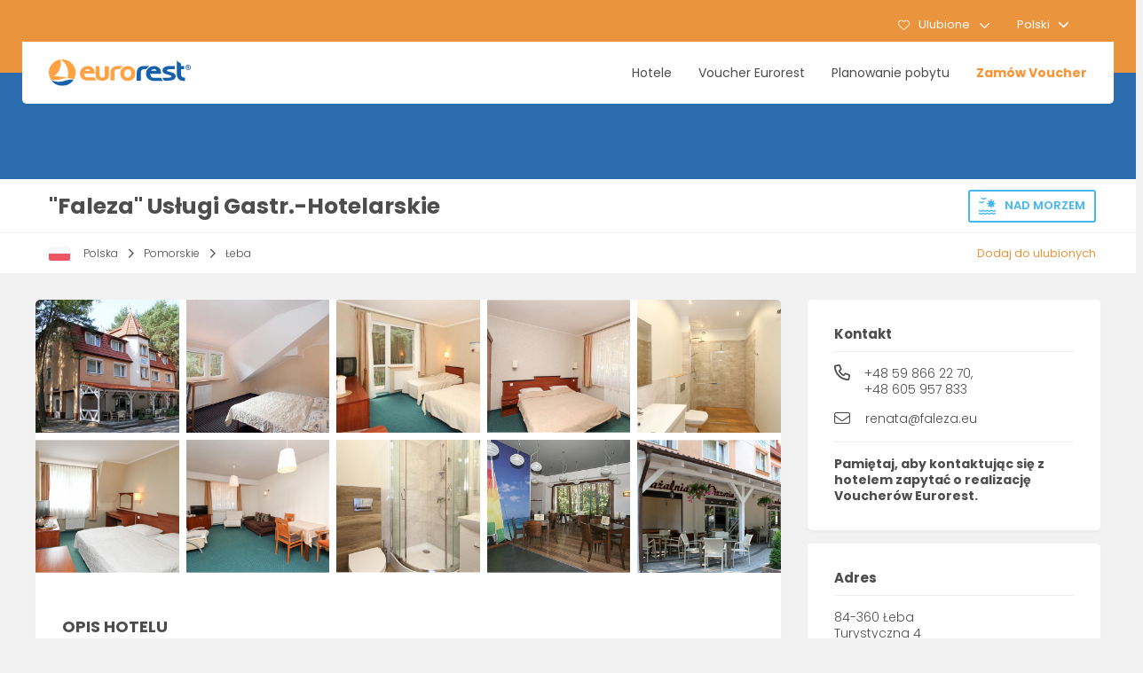

--- FILE ---
content_type: text/html; charset=UTF-8
request_url: https://www.eurorest.net/hotel,96.html
body_size: 12228
content:
<!DOCTYPE html>
<html lang="pl" data-country="PL" class="fuelux">
	<head>
		<link rel="icon" type="image/x-icon" href="/images/favicon.ico">
		<title>Eurorest - &quot;Faleza&quot; Usługi Gastr.-Hotelarskie</title>
		<meta http-equiv="content-language" content="pl">
		<meta http-equiv="content-type" content="text/html; charset=utf-8">
		<meta name="robots" content="index, follow">
		<meta name="viewport" content="width=device-width, initial-scale=1.0, maximum-scale=1.0, user-scalable=0">
		<meta name="format-detection" content="telephone=no">
		<link rel="stylesheet" type="text/css" href="//maxcdn.bootstrapcdn.com/bootstrap/3.3.7/css/bootstrap.min.css">
		<link rel="stylesheet" type="text/css" href="https://cdnjs.cloudflare.com/ajax/libs/fuelux/3.17.1/css/fuelux.min.css">
		<link rel="stylesheet" type="text/css" href="https://cdnjs.cloudflare.com/ajax/libs/animate.css/3.7.0/animate.min.css">
		<link rel="stylesheet" type="text/css" href="https://fonts.googleapis.com/css?family=Poppins:300,400,500,600,700,800&amp;subset=latin-ext">
		<link rel="stylesheet" type="text/css" href="https://cdnjs.cloudflare.com/ajax/libs/jquery.perfect-scrollbar/0.8.1/css/perfect-scrollbar.min.css">
		<link rel="stylesheet" type="text/css" href="https://cdnjs.cloudflare.com/ajax/libs/bootstrap-datepicker/1.9.0/css/bootstrap-datepicker3.min.css">
		<link rel="stylesheet" type="text/css" href="https://cdnjs.cloudflare.com/ajax/libs/bootstrap-datepicker/1.9.0/css/bootstrap-datepicker3.standalone.min.css">
		<link rel="stylesheet" type="text/css" href="https://cdnjs.cloudflare.com/ajax/libs/leaflet/1.7.1/leaflet.css">
		<link rel="stylesheet" type="text/css" href="https://api.mapbox.com/mapbox.js/plugins/leaflet-fullscreen/v1.0.1/leaflet.fullscreen.css">
		<link rel="stylesheet" type="text/css" href="/css/core-1760177457.css">
		<link rel="stylesheet" type="text/css" href="/css/ext/bootstrap-theme-1760177457.css">
		<link rel="stylesheet" type="text/css" href="/css/common-1760177457.css">
		<link rel="stylesheet" type="text/css" href="/css/global-1760177457.css">
		<link rel="stylesheet" type="text/css" href="/css/eurorest-common-1760177457.css">
		<link rel="stylesheet" type="text/css" href="/css/packages-default-1760177457.css">
		<link rel="stylesheet" type="text/css" href="/css/site-1760177457.css">
		<link rel="stylesheet" type="text/css" href="/css/variant-1760177457.css">
		<link rel="stylesheet" type="text/css" href="/lc-lightbox/css/lc_lightbox.min-1760177457.css">
		<link rel="stylesheet" type="text/css" href="/lc-lightbox/skins/dark-1760177457.css">
		<script type="text/javascript" src="//code.jquery.com/jquery-2.2.4.min.js"></script>
		<script type="text/javascript" src="https://cdnjs.cloudflare.com/ajax/libs/jquery.perfect-scrollbar/0.8.1/js/perfect-scrollbar.min.js"></script>
		<script type="text/javascript" src="https://cdnjs.cloudflare.com/ajax/libs/jquery.perfect-scrollbar/0.8.1/js/perfect-scrollbar.jquery.min.js"></script>
		<script type="text/javascript" src="//maxcdn.bootstrapcdn.com/bootstrap/3.3.7/js/bootstrap.min.js"></script>
		<script type="text/javascript" src="https://cdnjs.cloudflare.com/ajax/libs/bootstrap-datepicker/1.9.0/js/bootstrap-datepicker.min.js"></script>
		<script type="text/javascript" src="https://cdnjs.cloudflare.com/ajax/libs/bootstrap-datepicker/1.9.0/locales/bootstrap-datepicker.pl.min.js"></script>
		<script type="text/javascript">
			$.fn.bootstrapDP = $.fn.datepicker.noConflict();
		</script>
		<script type="text/javascript" src="https://cdnjs.cloudflare.com/ajax/libs/fuelux/3.17.1/js/fuelux.min.js"></script>
		<script type="text/javascript" src="/js/core/core.min-1760177457.js"></script>
		<script type="text/javascript" src="https://kit.fontawesome.com/8648066c83.js"></script>
		<script type="text/javascript" src="/js/agr-1760177457.js"></script>
		<script type="text/javascript" src="/js/msgh-1760177457.js"></script>
		<script type="text/javascript" src="/js/eurorest-common-1760177457.js"></script>
		<script type="text/javascript" src="/js/eurorest-1760177457.js"></script>
		<script type="text/javascript" src="/lc-lightbox/js/lc_lightbox.lite.min-1760177457.js"></script>
		<script type="text/javascript" src="/lc-lightbox/js/alloy_finger.min-1760177457.js"></script>
		<script type="text/javascript" src="https://cdnjs.cloudflare.com/ajax/libs/leaflet/1.7.1/leaflet.js"></script>
		<script type="text/javascript" src="https://api.mapbox.com/mapbox.js/plugins/leaflet-fullscreen/v1.0.1/Leaflet.fullscreen.min.js"></script>
		<script async src="https://www.googletagmanager.com/gtag/js?id=UA-646268-2"></script>
		<script>
			window.dataLayer = window.dataLayer || [];
			function gtag(){dataLayer.push(arguments);}
			gtag('js', new Date());
			gtag('config', 'UA-646268-2', { send_page_view: false });
			gtag('event', 'page_view', { page_location: '/hotel.html', send_to: 'UA-646268-2'})
			gtag('get', 'UA-646268-2', 'client_id', (clientID) => { App.postAjax('saveGAClientId', clientID, ''); })
		</script>
		<script type="text/javascript">
			
			(function(h,o,t,j,a,r){
			h.hj=h.hj||function(){(h.hj.q=h.hj.q||[]).push(arguments)};
			h._hjSettings={hjid:2034711,hjsv:6};
			a=o.getElementsByTagName('head')[0];
			r=o.createElement('script');r.async=1;
			r.src=t+h._hjSettings.hjid+j+h._hjSettings.hjsv;
			a.appendChild(r);
			})(window,document,'https://static.hotjar.com/c/hotjar-','.js?sv=');
		</script>
	</head>
	<body>
		<form method="post" id="hotel" action="/hotel,96.html">
<div class="app-top-placeholder"></div>
<div id="top" class="app-top" data-xs-proxy="c56">
	<div class="container">
		<div class="row app-top-sel-row">
			<div class="col-md-6 col-xs-12 app-top-1">
				<div class="app-top-menu-xs hidden-md hidden-lg">
					<i class="far fa-bars"></i>
				</div>
				<a href="/"><img src="/images/eurorest2.svg" alt="Eurorest" class="hidden-md hidden-lg"/></a>
				<a class="app-top-menu-xs-order app-btn-anim hidden-md hidden-lg hidden" href="/toOrder"><span>zamów</span></a>
			</div>
			<div class="col-md-6 app-top-2 hidden-xs hidden-sm">
				<div class="app-top-3">
					<span id="c17_ctl" >
			<div class="app-hotel-fav app-hotel-fav-hidden app-hotel-fav-empty"  id="c17">
				<div class="app-hotel-fav-toggle">
					<i class="fal fa-heart"></i>Ulubione
					<i class="far fa-chevron-down"></i>
				</div>
				<div class="app-hotel-fav-list">
				<a class="app-hotel-fav-link app-btn-anim hidden" href="#" onclick="qc.pA('hotel', 'c19', 'ClickEvent', '', 'spinner'); return false;">zobacz wszystkie</a>	
				<div class="app-hotel-fav-empty-text">Nie dodałeś jeszcze nic do ulubionych</div>
			</div>
		</div></span>					<span id="c7_ctl" >
			<div class="dropdown app-dropdown-lang"  id="c7">
				<div class="dropdown-toggle" data-toggle="dropdown" aria-expanded="false" role="button">
					<span>Polski</span>
					<i class="fa fa-chevron-down"></i>
				</div>
				<ul class="dropdown-menu dropdown-menu-right" role="menu">
					
				<li data-lang="cs"><a onclick="qc.pA('hotel', 'c8', 'ClickEvent', 'cs', 'spinner')">Čeština</a></li>
				<li data-lang="da"><a onclick="qc.pA('hotel', 'c8', 'ClickEvent', 'da', 'spinner')">Dansk</a></li>
				<li data-lang="de"><a onclick="qc.pA('hotel', 'c8', 'ClickEvent', 'de', 'spinner')">Deutsch</a></li>
				<li data-lang="et"><a onclick="qc.pA('hotel', 'c8', 'ClickEvent', 'et', 'spinner')">Eesti</a></li>
				<li data-lang="en"><a onclick="qc.pA('hotel', 'c8', 'ClickEvent', 'en', 'spinner')">English</a></li>
				<li data-lang="es"><a onclick="qc.pA('hotel', 'c8', 'ClickEvent', 'es', 'spinner')">Español</a></li>
				<li data-lang="fr"><a onclick="qc.pA('hotel', 'c8', 'ClickEvent', 'fr', 'spinner')">Français</a></li>
				<li data-lang="it"><a onclick="qc.pA('hotel', 'c8', 'ClickEvent', 'it', 'spinner')">Italiano</a></li>
				<li data-lang="lt"><a onclick="qc.pA('hotel', 'c8', 'ClickEvent', 'lt', 'spinner')">Lietuvių</a></li>
				<li data-lang="hu"><a onclick="qc.pA('hotel', 'c8', 'ClickEvent', 'hu', 'spinner')">Magyar</a></li>
				<li data-lang="nl"><a onclick="qc.pA('hotel', 'c8', 'ClickEvent', 'nl', 'spinner')">Nederlands</a></li>
				<li class="selected" data-lang="pl"><a onclick="qc.pA('hotel', 'c8', 'ClickEvent', 'pl', 'spinner')">Polski</a></li>
				<li data-lang="pt"><a onclick="qc.pA('hotel', 'c8', 'ClickEvent', 'pt', 'spinner')">Português</a></li>
				<li data-lang="ro"><a onclick="qc.pA('hotel', 'c8', 'ClickEvent', 'ro', 'spinner')">Română</a></li>
				<li data-lang="sk"><a onclick="qc.pA('hotel', 'c8', 'ClickEvent', 'sk', 'spinner')">Slovenčina</a></li>
				<li data-lang="sl"><a onclick="qc.pA('hotel', 'c8', 'ClickEvent', 'sl', 'spinner')">Slovenščina</a></li>
				<li data-lang="fi"><a onclick="qc.pA('hotel', 'c8', 'ClickEvent', 'fi', 'spinner')">Suomi</a></li>
				<li data-lang="sv"><a onclick="qc.pA('hotel', 'c8', 'ClickEvent', 'sv', 'spinner')">Svenska</a></li>
				<li data-lang="el"><a onclick="qc.pA('hotel', 'c8', 'ClickEvent', 'el', 'spinner')">Ελληνικά</a></li>
				<li data-lang="bg"><a onclick="qc.pA('hotel', 'c8', 'ClickEvent', 'bg', 'spinner')">Български</a></li>		
				</ul>
			</div></span>				</div>
			</div>
		</div>
		<div class="row hidden-xs hidden-sm app-top-menu-row">
			<div class="col-sm-12 app-head-nav-ctl">
				<div class="app-head-nav">
					<a class="app-top-logo-1" href="/"><img src="/images/eurorest1.svg" alt="Eurorest"/></a>
					<a class="app-top-logo-2" href="/"><img src="/images/eurorest2.svg" alt="Eurorest"/></a>
					
			<ul class="app-top-menu">
				<li class="app-menu-page"><a href="/hotels.html">Hotele</a></li>
				<li class="app-menu-page"><a href="/voucher.html">Voucher Eurorest</a></li>
				<li class="app-menu-page"><a href="/info.html">Planowanie pobytu</a></li>
				<li class="app-menu-page hidden"><a href="/opinions.html">Opinie</a></li>
				<li class="app-menu-page app-menu-page-inv"><a href="/toOrder">Zamów Voucher</a></li>
			</ul>				</div>
			</div>
		</div>
	</div>
</div>

<div class="app-menu-xs hidden-md hidden-lg">
	<div class="app-mxs-1">
		<span>
			<span id="c9_ctl" >
			<div class="dropdown app-dropdown-lang"  id="c9">
				<div class="dropdown-toggle" data-toggle="dropdown" aria-expanded="false" role="button">
					<span>Polski</span>
					<i class="fa fa-chevron-down"></i>
				</div>
				<ul class="dropdown-menu dropdown-menu-right" role="menu">
					
				<li data-lang="cs"><a onclick="qc.pA('hotel', 'c10', 'ClickEvent', 'cs', 'spinner')">Čeština</a></li>
				<li data-lang="da"><a onclick="qc.pA('hotel', 'c10', 'ClickEvent', 'da', 'spinner')">Dansk</a></li>
				<li data-lang="de"><a onclick="qc.pA('hotel', 'c10', 'ClickEvent', 'de', 'spinner')">Deutsch</a></li>
				<li data-lang="et"><a onclick="qc.pA('hotel', 'c10', 'ClickEvent', 'et', 'spinner')">Eesti</a></li>
				<li data-lang="en"><a onclick="qc.pA('hotel', 'c10', 'ClickEvent', 'en', 'spinner')">English</a></li>
				<li data-lang="es"><a onclick="qc.pA('hotel', 'c10', 'ClickEvent', 'es', 'spinner')">Español</a></li>
				<li data-lang="fr"><a onclick="qc.pA('hotel', 'c10', 'ClickEvent', 'fr', 'spinner')">Français</a></li>
				<li data-lang="it"><a onclick="qc.pA('hotel', 'c10', 'ClickEvent', 'it', 'spinner')">Italiano</a></li>
				<li data-lang="lt"><a onclick="qc.pA('hotel', 'c10', 'ClickEvent', 'lt', 'spinner')">Lietuvių</a></li>
				<li data-lang="hu"><a onclick="qc.pA('hotel', 'c10', 'ClickEvent', 'hu', 'spinner')">Magyar</a></li>
				<li data-lang="nl"><a onclick="qc.pA('hotel', 'c10', 'ClickEvent', 'nl', 'spinner')">Nederlands</a></li>
				<li class="selected" data-lang="pl"><a onclick="qc.pA('hotel', 'c10', 'ClickEvent', 'pl', 'spinner')">Polski</a></li>
				<li data-lang="pt"><a onclick="qc.pA('hotel', 'c10', 'ClickEvent', 'pt', 'spinner')">Português</a></li>
				<li data-lang="ro"><a onclick="qc.pA('hotel', 'c10', 'ClickEvent', 'ro', 'spinner')">Română</a></li>
				<li data-lang="sk"><a onclick="qc.pA('hotel', 'c10', 'ClickEvent', 'sk', 'spinner')">Slovenčina</a></li>
				<li data-lang="sl"><a onclick="qc.pA('hotel', 'c10', 'ClickEvent', 'sl', 'spinner')">Slovenščina</a></li>
				<li data-lang="fi"><a onclick="qc.pA('hotel', 'c10', 'ClickEvent', 'fi', 'spinner')">Suomi</a></li>
				<li data-lang="sv"><a onclick="qc.pA('hotel', 'c10', 'ClickEvent', 'sv', 'spinner')">Svenska</a></li>
				<li data-lang="el"><a onclick="qc.pA('hotel', 'c10', 'ClickEvent', 'el', 'spinner')">Ελληνικά</a></li>
				<li data-lang="bg"><a onclick="qc.pA('hotel', 'c10', 'ClickEvent', 'bg', 'spinner')">Български</a></li>		
				</ul>
			</div></span>			<span id="c38_ctl" ></span>		</span>
		<div class="app-mxs-fav"><span id="c52_ctl" >
			<div class="app-hotel-fav app-hotel-fav-hidden app-hotel-fav-empty"  id="c52">
				<div class="app-hotel-fav-toggle">
					<i class="fal fa-heart"></i>Ulubione
					<i class="far fa-chevron-down"></i>
				</div>
				<div class="app-hotel-fav-list">
				<a class="app-hotel-fav-link app-btn-anim hidden" href="#" onclick="qc.pA('hotel', 'c54', 'ClickEvent', '', 'spinner'); return false;">zobacz wszystkie</a>	
				<div class="app-hotel-fav-empty-text">Nie dodałeś jeszcze nic do ulubionych</div>
			</div>
		</div></span></div>
	</div>
	<div class="app-mxs-search hidden"><span id="c50_ctl" >
			<div class="app-hotel-search app-hotel-search-hidden" data-expandable="true"  id="c50">
				<div class="app-hotel-search-inp">
					<i class="far fa-times app-hotel-search-ico2 hidden" onclick="EHC.hotelSearchHide('c50')"></i>
					<span id="c51_ctl" ><input type="text" name="c51" id="c51" value="Wpisz nazwę hotelu..." class="textbox" data-hint="Wpisz nazwę hotelu..." onkeydown="if (event.keyCode == 13) {return false;}"  /></span>
					<i class="far fa-search app-hotel-search-ico1"></i>
				</div>
				<div class="app-hotel-search-results" data-msg="Nic nie znaleziono.">
					<div class="app-hotel-search-loader"><div class="load-bar"><div class="bar"></div><div class="bar"></div></div></div>
					<ul>
					</ul>
				</div>
			</div></span></div>
	
			<div class="app-mxs-links">
				<ul class="app-mxs-2">
					<li><a href="/hotels.html">Hotele</a></li>
					<li><a href="/voucher.html">Voucher Eurorest</a></li>
					<li><a href="/info.html">Planowanie pobytu</a></li>
				</ul>
				<ul class="app-mxs-2">
					<li><a href="/terms.html">Regulamin</a></li>
					<li><a href="/privacy.html">Polityka prywatności</a></li>
					<li><a href="/contact.html">Kontakt</a></li>
				</ul>
			</div>
			<div class="app-menu-order"><a class="app-btn-anim" href="/toOrder">Zamów Voucher</a></div></div>

<div class="app-menu-xs-bck"></div>
<div class="app-htl-head hidden-xs">
		<div class="container">
		<div class="row">
			<div class="col-xs-12 app-hotel-nav-row">
				<a href="" class="hidden">
					<i class="far fa-long-arrow-alt-left"></i><span>Poprzedni hotel</span>
				</a>
				<a href="" class="hidden">
					<span>Następny hotel</span><i class="far fa-long-arrow-alt-right"></i>
				</a>
			</div>
		</div>
	</div>
</div>

<div class="app-head-bread-ctl hidden-xs" style="margin-bottom: 1px">
	<div class="container">
		<div class="row">
			<div class="app-page-title">
				<h2>"Faleza" Usługi Gastr.-Hotelarskie</h2>				<div class="app-hotel-filter-info">
					<div class="app-htl-sea"><img src="/images/imge24.png" alt=""/>Nad morzem</div>														</div>
			</div>
		</div>
	</div>
</div>

<div class="app-head-bread-ctl hidden-xs">
	<div class="container">
		<div class="row">
			<div class="app-head-bread">
				<div class="app-head-bread">
					<img src="/images/country/pl.png" alt=""/>
					
			<a href="" onclick="App.postAjax('c55', '1|1', 'spinner'); return false">Polska</a> 
			<i class="far fa-angle-right"></i>
			<a href="" onclick="App.postAjax('c55', '2|11', 'spinner'); return false">Pomorskie</a> 
			<i class="far fa-angle-right"></i>
			<a href="" onclick="App.postAjax('c55', '3|63', 'spinner'); return false">Łeba</a>				</div>
				<div class="app-hotel-fav-toggle">
										<div id="c59_ctl" style="display:inline;"><div id="c59" onclick="qc.pA('hotel', 'c59', 'ClickEvent', '', 'spinner');" ><i class="fal fa-heart"></i>Dodaj do ulubionych</div></div>				</div>
			</div>
		</div>
	</div>
</div>

<div class="app-page-content">
	<div class="container">
		<div class="app-hotel-content">
			<div class="app-hotel-p1 app-shadow">
				<div class="app-hotel-s5 hidden-md hidden-lg">
					<div class="app-hotel-s2">
						<div class="app-hotel-s23" onclick="EHC.closeHotelGallery()"><i class="far fa-arrow-left"></i></div>
						<div class="app-hotel-s21"><h2>"Faleza" Usługi Gastr.-Hotelarskie</h2></div>
						<div class="app-hotel-s22"><div id="c58_ctl" style="display:inline;"><div id="c58" onclick="qc.pA('hotel', 'c58', 'ClickEvent', '', 'spinner');" ><i class="fal fa-heart"></i></div></div></div>
					</div>
					<div class="app-hotel-s3">
						<img src="/images/country/pl.png" alt=""/>
						
			<a href="" onclick="App.postAjax('c55', '1|1', 'spinner'); return false">Polska</a> 
			<span>|</span>
			<a href="" onclick="App.postAjax('c55', '2|11', 'spinner'); return false">Pomorskie</a> 
			<span>|</span>
			<a href="" onclick="App.postAjax('c55', '3|63', 'spinner'); return false">Łeba</a>					</div>
				</div>
				<div class="app-hotel-gallery">
					<div class="app-hotel-img-wrp"><a title="Faleza Usługi Gastr.-Hotelarskie" data-url="/images/hotel/96/m/img_01_002.jpg" href="/images/hotel/96/img_01_002.jpg"><img onload="Eurorest.loadHotelImage(this)" src="/images/img_preloader.gif" alt=""/></a></div><div class="app-hotel-img-wrp"><a title="Faleza Usługi Gastr.-Hotelarskie" data-url="/images/hotel/96/m/img_01_003.jpg" href="/images/hotel/96/img_01_003.jpg"><img onload="Eurorest.loadHotelImage(this)" src="/images/img_preloader.gif" alt=""/></a></div><div class="app-hotel-img-wrp"><a title="Faleza Usługi Gastr.-Hotelarskie" data-url="/images/hotel/96/m/img_01_004.jpg" href="/images/hotel/96/img_01_004.jpg"><img onload="Eurorest.loadHotelImage(this)" src="/images/img_preloader.gif" alt=""/></a></div><div class="app-hotel-img-wrp"><a title="Faleza Usługi Gastr.-Hotelarskie" data-url="/images/hotel/96/m/img_01_007.jpg" href="/images/hotel/96/img_01_007.jpg"><img onload="Eurorest.loadHotelImage(this)" src="/images/img_preloader.gif" alt=""/></a></div><div class="app-hotel-img-wrp"><a title="Faleza Usługi Gastr.-Hotelarskie" data-url="/images/hotel/96/m/img_01_008.jpg" href="/images/hotel/96/img_01_008.jpg"><img onload="Eurorest.loadHotelImage(this)" src="/images/img_preloader.gif" alt=""/></a></div><div class="app-hotel-img-wrp"><a title="Faleza Usługi Gastr.-Hotelarskie" data-url="/images/hotel/96/m/img_01_009.jpg" href="/images/hotel/96/img_01_009.jpg"><img onload="Eurorest.loadHotelImage(this)" src="/images/img_preloader.gif" alt=""/></a></div><div class="app-hotel-img-wrp"><a title="Faleza Usługi Gastr.-Hotelarskie" data-url="/images/hotel/96/m/img_01_010.jpg" href="/images/hotel/96/img_01_010.jpg"><img onload="Eurorest.loadHotelImage(this)" src="/images/img_preloader.gif" alt=""/></a></div><div class="app-hotel-img-wrp"><a title="Faleza Usługi Gastr.-Hotelarskie" data-url="/images/hotel/96/m/img_01_012.jpg" href="/images/hotel/96/img_01_012.jpg"><img onload="Eurorest.loadHotelImage(this)" src="/images/img_preloader.gif" alt=""/></a></div><div class="app-hotel-img-wrp"><a title="Faleza Usługi Gastr.-Hotelarskie" data-url="/images/hotel/96/m/img_01_013.jpg" href="/images/hotel/96/img_01_013.jpg"><img onload="Eurorest.loadHotelImage(this)" src="/images/img_preloader.gif" alt=""/></a></div><div class="app-hotel-img-wrp"><a title="Faleza Usługi Gastr.-Hotelarskie" data-url="/images/hotel/96/m/img_01_014.jpg" href="/images/hotel/96/img_01_014.jpg"><img onload="Eurorest.loadHotelImage(this)" src="/images/img_preloader.gif" alt=""/></a></div>				</div>
				<div class="app-hotel-gallery-close" onclick="EHC.closeHotelGallery()"><span>zamknij</span></div>
				<div class="app-hotel-1">
					<div class="hidden-md hidden-lg">
												<div class="app-hotel-s1">
							<div class="app-hotel-s11">Nad morzem</div>																					<img class="hidden" src="/images/imge02.png" alt=""/>
						</div>
											</div>
										<div class="app-page-h1 hidden-xs hidden-sm">Opis hotelu</div>
					<div class="app-page-txt1">Hotel położony jest blisko morza, otoczony z trzech stron lasami należącymi do Słowińskiego Parku Narodowego. Tak wspaniała lokalizacja sprawia, że jest tutaj cisza  i doskonałe warunki do wypoczynku. Pokoje są przestronne, jasne, wygodnie umeblowane. W ogrodzie można urządzać grilla, jest też obszerny plac zabaw dla najmłodszych.<br>Tutejsza kuchnia to przede wszystkim typowe dania polskie, doskonale przyrządzone i podane prz<i>...&nbsp;</i><a>więcej</a><span>ez uroczy personel. Na terenie ośrodka działają też pizzeria i smażalnia ryb. Pobyt tutaj polecany jest osobom szukającym spokojnego miejsca do wypoczynku nad morzem.</span></div>
										<div class="app-hotel-2a hidden-xs">
						<div class="app-hotel-2">
							<i class="far fa-moon"></i>
							<div><p>Z VOUCHEREM NOCLEGI ZA DARMO</p>Od posiadacza Vouchera Eurorest i osoby towarzyszącej nie są pobierane opłaty za noclegi za cały okres pobytu.</div>
						</div>
					</div>
					
					<div class="app-hotel-sep hidden-sm hidden-md hidden-lg"></div>
										
					<div class="app-hotel-2a hidden-sm hidden-md hidden-lg" style="margin-top: -15px">
						<div class="app-hotel-2">
							<i class="far fa-moon"></i>
							<div><p>Z VOUCHEREM NOCLEGI ZA DARMO</p>Od posiadacza Vouchera Eurorest i osoby towarzyszącej nie są pobierane opłaty za noclegi za cały okres pobytu.</div>
						</div>
					</div>
					
					<div id="terms" class="app-page-h1">Wyżywienie oraz inne warunki pobytu</div>
					<div class="app-page-txt1">Osoby korzystające z oferty noclegów z Voucherem Eurorest zobowiązane są do opłacenia stawki żywieniowej za każdy dzień pobytu.</div>
					<div class="app-hotel-4">
						<div class="app-hotel-5">Obowiązkowe wyżywienie oraz inne warunki pobytu</div>
						
							<div class="app-hotel-6">
								<div><span>2 sty</span>&nbsp;&nbsp;-&nbsp;&nbsp;<span>30 cze</span></div>
								<div>
									<span>85,00&nbsp;zł
									</span>&nbsp;&asymp;&nbsp;<span>€&nbsp;20,00
									</span>
								</div>
							</div>
							<div class="app-hotel-6">
								<div><span>26 sie</span>&nbsp;&nbsp;-&nbsp;&nbsp;<span>20 gru</span></div>
								<div>
									<span>85,00&nbsp;zł
									</span>&nbsp;&asymp;&nbsp;<span>€&nbsp;20,00
									</span>
								</div>
							</div>						<div class="app-hotel-7">
							<p>Stawka żywieniowa dotyczy 1 dnia pobytu 1 dorosłej osoby.</p>
							<p>Serwowane posiłki: <b>śniadanie; ciepły posiłek główny (2 lub więcej dań).</b></p><p>Cena pobytu dla dzieci do 10 lat - 60,00 PLN. <br />
Czeki nie są honorowane w okresie Wielkanocy, Bożego Narodzenia i Sylwestra.</p>						</div>
					</div>
					
					<div class="app-hotel-sep hidden-sm hidden-md hidden-lg"></div>
					
					<div class="app-page-h1">Całkowity koszt pobytu</div>
					<div class="app-page-txt1">Podczas pobytu z Voucherem jesteś zwolniony z opłat za noclegi, a opłacasz jedynie stawki żywieniowe, w ramach których zawsze otrzymasz min. 2 posiłki dziennie: śniadanie i obiadokolację. Całkowity Twojego koszt pobytu to stawka żywieniowa pomnożona przez liczbę osób i dni spędzonych w hotelu.<br/><br/>Niektóre obiekty pobierają dodatkowe drobne opłaty (np. opłata klimatyczna), które obligatoryjnie dotyczą wszystkich gości.</div>

										
										
					<div class="app-hotel-sep hidden-sm hidden-md hidden-lg"></div>
					
					<div class="app-hotel-s4 hidden-sm hidden-md hidden-lg">
						<div class="app-hotel-b1 app-shadow">
							<h5>Kontakt</h5>
							<div class="app-hotel-9">
								<div><i class="far fa-phone"></i></div>
								<p>+48&nbsp;59&nbsp;866&nbsp;22&nbsp;70, +48&nbsp;605&nbsp;957&nbsp;833<br/></p>
							</div>
							<div class="app-hotel-9">
								<div><i class="fal fa-envelope"></i></div>
								<p><a href="/cdn-cgi/l/email-protection#780a1d16190c19381e19141d0219561d0d"><span class="__cf_email__" data-cfemail="8bf9eee5eaffeacbedeae7eef1eaa5eefe">[email&#160;protected]</span></a></p>
							</div>
							<div class="app-hotel-11"><b>Pamiętaj</b>, aby kontaktując się z hotelem zapytać o realizację <b>Voucherów Eurorest</b>.</div>
							<h5 class="app-hotel-h1">Adres</h5>
							<div class="app-hotel-9">
								<p>
									84-360 Łeba 
									<br/>Turystyczna 4 
								</p>
							</div>
							<h5 class="app-hotel-h2">Ogólne</h5>
							<div class="app-hotel-9 app-hotel-91"><div>Liczba pokoi:</div><p>27</p></div><div class="app-hotel-9 app-hotel-91"><div>Liczba miejsc noclegowych:</div><p>88</p></div>							<h5 class="app-hotel-h2">Znajomość języków</h5>
							<div class="app-hotel-9 app-hotel-91"><div>angielski</div><p>dobra</p></div><div class="app-hotel-9 app-hotel-91"><div>niemiecki</div><p>dobra</p></div><div class="app-hotel-9 app-hotel-91"><div>polski</div><p>biegła</p></div>						</div>
					</div>
					
					<div class="app-page-h1">Planowanie pobytu</div>
					<div class="app-page-txt1">Po otrzymaniu Vouchera hotelowego Eurorest i zaplanowaniu pobytu skontaktuj się z hotelem (email, telefon) i dokonaj rezerwacji. Poinformuj hotel, że jesteś posiadaczem Vouchera Eurorest. <br/><br/>
W dniu przybycia przedstaw w recepcji swój Voucher, aby zostać zwolnionym z opłaty za noclegi za cały okres pobytu, oraz opłać stawki żywieniowe wg powyższej tabeli. Więcej znajdziesz na stronie <a href="/info.html">Planowanie pobytu</a>.</div>
					<div class="app-blk3-4">
						<div class="app-blk3-4-item app-blk3-4-item-1">
							<div class="app-hotel-i1"><i class="far fa-user-friends"></i></div>
							<p>Każdy Voucher możesz wykorzystać w 2 osoby</p>
						</div>
						<div class="app-blk3-4-item app-blk3-4-item-2">
							<div class="app-hotel-i1"><i class="far fa-calendar-alt"></i></div>
							<p>Na realizację Vouchera masz 12 miesięcy</p>
						</div>
						<div class="app-blk3-4-item app-blk3-4-item-4">
							<div class="app-hotel-i1"><i class="far fa-hotel"></i></div>
							<p>W akcji bierze udział ponad 500 hoteli</p>
						</div>
					</div>
				</div>
			</div>
			<div class="app-hotel-p2 hidden-xs">
								<div class="app-hotel-b1 app-shadow">
					<h5>Kontakt</h5>
					<div class="app-hotel-9">
						<div><i class="far fa-phone"></i></div>
						<p>+48&nbsp;59&nbsp;866&nbsp;22&nbsp;70, +48&nbsp;605&nbsp;957&nbsp;833<br/></p>
					</div>
					<div class="app-hotel-9">
						<div><i class="fal fa-envelope"></i></div>
						<p><a href="/cdn-cgi/l/email-protection#94e6f1faf5e0f5d4f2f5f8f1eef5baf1e1"><span class="__cf_email__" data-cfemail="3547505b54415475535459504f541b5040">[email&#160;protected]</span></a></p>
					</div>
					<div class="app-hotel-11"><b>Pamiętaj</b>, aby kontaktując się z hotelem zapytać o realizację <b>Voucherów Eurorest</b>.</div>
				</div>
				<div class="app-hotel-b1 app-hotel-b11 app-shadow">
					<h5>Adres</h5>
					<div class="app-hotel-9">
						<p>
							84-360 Łeba 
							<br/>Turystyczna 4 
						</p>
					</div>
				</div>
				<div id="hotelMap" class="app-hotel-map app-shadow"></div>
				<div class="app-hotel-b1 app-shadow">
					<h5>Najbliższe hotele Eurorest</h5>
					
						<div class="app-hotel-10">
							<a href="" onclick="App.postAjax('c57', '37', 'spinner'); return false"><div>Jastrzębia Góra</div><span>47 km</span><i class="far fa-long-arrow-right"></i></a>
						</div>
						<div class="app-hotel-10">
							<a href="" onclick="App.postAjax('c57', '183', 'spinner'); return false"><div>Gdańsk</div><span>83 km</span><i class="far fa-long-arrow-right"></i></a>
						</div>
						<div class="app-hotel-10">
							<a href="" onclick="App.postAjax('c57', '1240', 'spinner'); return false"><div>Wołcza Mała</div><span>95 km</span><i class="far fa-long-arrow-right"></i></a>
						</div>
						<div class="app-hotel-10">
							<a href="" onclick="App.postAjax('c57', '1505', 'spinner'); return false"><div>Mielno</div><span>112 km</span><i class="far fa-long-arrow-right"></i></a>
						</div>
						<div class="app-hotel-10">
							<a href="" onclick="App.postAjax('c57', '1786', 'spinner'); return false"><div>Mścice</div><span>113 km</span><i class="far fa-long-arrow-right"></i></a>
						</div>
						<div class="app-hotel-10">
							<a href="" onclick="App.postAjax('c57', '50', 'spinner'); return false"><div>Krynica Morska</div><span>129 km</span><i class="far fa-long-arrow-right"></i></a>
						</div>
						<div class="app-hotel-10">
							<a href="" onclick="App.postAjax('c57', '1989', 'spinner'); return false"><div>Sianożęty</div><span>133 km</span><i class="far fa-long-arrow-right"></i></a>
						</div>
						<div class="app-hotel-10">
							<a href="" onclick="App.postAjax('c57', '1513', 'spinner'); return false"><div>Kołobrzeg</div><span>144 km</span><i class="far fa-long-arrow-right"></i></a>
						</div>
						<div class="app-hotel-10">
							<a href="" onclick="App.postAjax('c57', '90', 'spinner'); return false"><div>Rewal</div><span>182 km</span><i class="far fa-long-arrow-right"></i></a>
						</div>				</div>
				<div class="app-hotel-b1 app-shadow">
					<h5 style="margin-bottom: 15px">Ogólne</h5>
					<div class="app-hotel-9 app-hotel-91"><div>Liczba pokoi:</div><p>27</p></div><div class="app-hotel-9 app-hotel-91"><div>Liczba miejsc noclegowych:</div><p>88</p></div>					<h5 class="app-hotel-h2">Znajomość języków</h5>
					<div class="app-hotel-9 app-hotel-91"><div>angielski</div><p>dobra</p></div><div class="app-hotel-9 app-hotel-91"><div>niemiecki</div><p>dobra</p></div><div class="app-hotel-9 app-hotel-91"><div>polski</div><p>biegła</p></div>				</div>
			</div>
		</div>
	</div>
</div>

<div class="alt-blk-13">
	<div class="container">
		<div class="row">
			<div class="app-htl-to-order">Wybierz swój Voucher</div>
			<div class="alt-blk-13-1">
			
			<div class="alt-blk-4-1 alt-blk-4-1-odd">
				<div class="alt-blk-4-2">
					<p><span>Voucher na</span> 5 noclegów</p>
					<div><img src="/images/3/imgpck290.jpg" alt="" class="img-responsive center-block"/></div>
				</div>
				<div class="alt-blk-4-3">
					<h4>Weekend to za mało</h4>
					<p>Z tym Voucherem masz opłacone 5 noclegów dla 2 osób w dowolnym hotelu. Voucher idealny, by wybrać się we <span class="alt-blk-4-m1">...&nbsp;</span><span class="alt-blk-4-m2">więcej</span><span class="alt-blk-4-m3">dwoje lub rodzinnie w niedalekie strony i odpocząć bez wysiłku finansowego i szczególnego planowania dłuższej podróży.</span></p>
					<div class="alt-blk-4-4">
						<div>
							<i class="fal fa-moon"></i>
							<span>5 noclegów</span>
						</div>
						<div>
							<i class="fal fa-user-friends"></i>
							<span>2 osoby</span>
						</div>
						<div class="hidden-xs hidden-sm">
							<i class="fal fa-calendar-alt"></i>
							<span>Ważny 12 miesięcy</span>
						</div>
					</div>
				</div>
				<div class="alt-blk-4-5">
					<div class="alt-blk-4-6">
						<p>Średnia cena 5 noclegów dla 2 osób w hotelach</p>
						<div>540 zł</div>
					</div>
					<div class="alt-blk-4-7 alt-blk-4-7a">
						<p>Dzisiejsza cena Vouchera na 5 noclegów</p>
						<div><b>148 zł</b></div>
						<span>Najniższa cena w ciągu ostatnich 30 dni to 148 zł</span>
					</div>
					<div class="alt-blk-4-7 hidden-md hidden-lg">
						<div>Najniższa cena w ciągu ostatnich 30 dni to 148 zł</div>
					</div>
					<div class="alt-blk-4-11"><span>więcej</span><i class="far fa-angle-down"></i></div>
					<div class="alt-blk-4-8">
						<a class="app-btn-anim" onclick="qc.pA('hotel', 'c4', 'ClickEvent', '290', 'null')">WYBIERZ<i class="far fa-angle-right"></i></a>
					</div>
					<div class="alt-blk-4-9 hidden-md hidden-lg">Ważny 12 miesięcy</div>
				</div>
			</div><div class="alt-blk-4-10">lub</div>
			<div class="alt-blk-4-1 alt-blk-4-1-even alt-blk-4-1-mini">
				<div class="alt-blk-4-2">
					<p><span>Voucher na</span> 7 noclegów</p>
					<div><img src="/images/3/imgpck292.jpg" alt="" class="img-responsive center-block"/></div>
				</div>
				<div class="alt-blk-4-3">
					<h4>Tydzień relaksu</h4>
					<p>Wybierz ten Voucher, by ponownie odwiedzić swoje ulubione miejsca w Europie lub poznać nowe malownicze je<span class="alt-blk-4-m1">...&nbsp;</span><span class="alt-blk-4-m2">więcej</span><span class="alt-blk-4-m3">j zakątki. Mając opłacone 7 noclegów z pewnością odpoczniesz, zrelaksujesz się i przywieziesz do domu niezapomniane wspomnienia.</span></p>
					<div class="alt-blk-4-4">
						<div>
							<i class="fal fa-moon"></i>
							<span>7 noclegów</span>
						</div>
						<div>
							<i class="fal fa-user-friends"></i>
							<span>2 osoby</span>
						</div>
						<div class="hidden-xs hidden-sm">
							<i class="fal fa-calendar-alt"></i>
							<span>Ważny 12 miesięcy</span>
						</div>
					</div>
				</div>
				<div class="alt-blk-4-5">
					<div class="alt-blk-4-6">
						<p>Średnia cena 7 noclegów dla 2 osób w hotelach</p>
						<div>690 zł</div>
					</div>
					<div class="alt-blk-4-7 alt-blk-4-7a">
						<p>Dzisiejsza cena Vouchera na 7 noclegów</p>
						<div><b>198 zł</b></div>
						<span>Najniższa cena w ciągu ostatnich 30 dni to 198 zł</span>
					</div>
					<div class="alt-blk-4-7 hidden-md hidden-lg">
						<div>Najniższa cena w ciągu ostatnich 30 dni to 198 zł</div>
					</div>
					<div class="alt-blk-4-11"><span>więcej</span><i class="far fa-angle-down"></i></div>
					<div class="alt-blk-4-8">
						<a class="app-btn-anim" onclick="qc.pA('hotel', 'c4', 'ClickEvent', '292', 'null')">WYBIERZ<i class="far fa-angle-right"></i></a>
					</div>
					<div class="alt-blk-4-9 hidden-md hidden-lg">Ważny 12 miesięcy</div>
				</div>
			</div>			</div>
		</div>
	</div>
</div>

<div class="alt-foot hidden-xs hidden-sm">
	<div class="container">
		<div class="row">
			<div class="alt-foot-1">
				<div class="alt-foot-2">
					<h5>Eurorest</h5>
					<p>Właścicielem i Emitentem Voucherów Hotelowych Eurorest jest:</p>
					<br/>
					<p>
			TLG Travel Group LLC 
			<br/>108 West 13th Street
			<br/>Wilmington 19801, DE 
			<br/>United States</p>
				</div>
				<div class="alt-foot-3">
					<h5>Dowiedz się więcej</h5>
					
			<ul class="app-foot-menu">
				<li class="selected"><a href="/toOrder">Zamów Voucher</a></li>
				<li><a href="/hotels.html">Hotele</a></li>
				<li><a href="/voucher.html">Voucher Eurorest</a></li>
				<li><a href="/info.html">Planowanie pobytu</a></li>
				<li><a href="/about.html">O Eurorest</a></li>
				<li><a href="/terms.html">Regulamin</a></li>
				<li><a href="/privacy.html">Polityka prywatności</a></li>
				<li><a href="/contact.html">Kontakt</a></li>
			</ul>				</div>
				<div class="alt-foot-4">
					<h5>Newsletter</h5>
					<span id="c32_ctl" >
			<div class="app-newsletter-input"  id="c32">
				<div class="app-newsletter-input-1">
					<span id="c33_ctl" ><input type="text" name="c33" id="c33" value="E-mail" class="textbox" data-hint="E-mail" onkeydown="if (event.keyCode == 13) {qc.pA('hotel', 'c33', 'EnterKeyEvent', '', 'spinner');} if (event.keyCode == 13) {return false;}" inputmode="email"  /></span>
					<div onclick="qc.pA('hotel', 'c34', 'ClickEvent', '', 'spinner')"><i class="fal fa-arrow-right"></i></div>
				</div>
				<div class="app-inq-agr"><span id="c35_ctl" ><div  id="c35"><span id="c36_ctl" >
		<div class="checkbox app-agr-chk" data-agr-pck="6" data-agr-id="1"  id="c36">
			<label class="checkbox-custom">
				<input tabindex="-1" name="c36-chk" id="c36-chk" class="sr-only" type="checkbox" value="on">
				<span class="checkbox-label">Wyrażam zgodę na otrzymywanie informacji o nowych inicjatywach i akcjach oraz promocjach w formie wiadomości e-mail <span class="more"><a>Zobacz więcej...</a></span><span class="full">od TLG Travel Group LLC zgodnie z obowiązującymi przepisami i z poszanowaniem moich praw i wolności. Więcej informacji o przetwarzaniu Twoich danych znajdziesz w <a href="/privacy.html" target="_blank">Polityce prywatności.</a></span></span>
			</label>
		</div></span></div></span>
				</div>
			</div></span>					
			<div class="alt-foot-pmts">
				<div class="alt-foot-pmts-1">Bezpieczne płatności</div>
				<div class="alt-foot-pmts-2">
					<div><img src="/images/p24.svg" alt=""/></div>
					<div><img src="/images/stripe.svg" alt=""/></div>
					<div><img src="/images/blik.svg" alt=""/></div>
					<div><img src="/images/cc1.svg" alt=""/></div>
				</div>
			</div>				</div>
			</div>
			<div class="alt-foot-1">
				<div class="alt-foot-2">
					<img src="/images/eurorest2.svg" alt="Eurorest"/>
				</div>
				<div class="alt-foot-3"></div>
				<div class="alt-foot-4">
					<p>&copy; 1999-2026 Copyright by TLG Travel Group, LLC & Infinity Sp. z o.o.</p>
				</div>
			</div>
		</div>
	</div>
</div>

<div class="app-foot-2 hidden-md hidden-lg">
	<div class="container">
		<div class="row">
			<div class="col-xs-12">&copy; 1999-2026 Copyright by TLG Travel Group, LLC & Infinity Sp. z o.o.</div>
		</div>
	</div>
</div>

<span id="spinner_ctl" style="display:none;"><span id="spinner" class="app-wait" ><div class="spinner"></div></span></span><span id="c5_ctl" >
			<div class="app-context-message-handler" data-show-proxy="c6" data-timeout-min="5" data-timeout-max="15"  id="c5">
			</div></span>
				<div class="app-foot-cookie-row">
					<div class="container">
						<div class="row cookieContent">
							<div>Nasz serwis korzysta z cookies i innych technologii. Korzystając z niego wyrażasz zgodę na ich używanie zgodnie z aktualnymi ustawieniami przeglądarki.</div>
							<i class="far fa-times"></i>
						</div>
					</div>
					<div class="hidden" id="cookieName">cprvc</div>
				</div><span class="hidden" id="c2_ctl" ><div  id="c2"></div></span>
			<input type="hidden" name="__page__" id="__page__" value="hotel"/>
			<input type="hidden" name="__view__" id="__view__" value="hotel"/>
			<input type="hidden" name="__env__" id="__env__" value="prod"/>
			<input type="hidden" name="__version__" id="__version__" value="1760177457"/>
			<input type="hidden" name="__errHandler__" id="__errHandler__" value=""/>
			<input type="hidden" name="__ga__" id="__ga__" value=""/>
		</form>
		<script data-cfasync="false" src="/cdn-cgi/scripts/5c5dd728/cloudflare-static/email-decode.min.js"></script><script type="text/javascript">
			qcodo.registerForm("hotel", "hotel.1769912862.7654");
			qc.regAL("/js", "/php", "/css", "/images");
			qc.regCA(new Array("c2","spinner","c5","c7","c9","c17","c32","c33","c35","c36","c38","c50","c51","c52","c58","c59")); App.ping("c3", 600000);EHC.handleFavoriteSelector("c17");AGR.handleInquiryReport("c33");App.handleHint("c33");AGR.handleAgreement("c35", 6, 1);App.checkbox("hotel", "c36", "", "");EHC.handleHotelSearch("c50", "/htlsearch.php", "c55");App.handleHint("c51");EHC.handleFavoriteSelector("c52");console.log("viewName: hotel"); jQuery(document).ready(function(){Eurorest.handleMenu(); EHC.handleHotel(96, {"26":[49.35638888888889,20.890555555555554],"54":[49.638333333333335,18.9375],"70":[50.42305555555556,16.509444444444444],"80":[49.33083333333333,19.998055555555556],"87":[49.19111111111111,22.307777777777776],"93":[49.22472222222222,22.3375],"96":[54.76111111111111,17.538611111111113],"115":[50.687777777777775,15.727222222222222],"156":[49.256388888888885,18.29861111111111],"172":[49.265,18.279722222222222],"186":[54.82861111111111,18.310833333333335],"214":[54.08,15.016666666666667],"216":[50.755833333333335,15.3525],"219":[50.4325,16.157777777777778],"267":[54.384166666666665,19.455833333333334],"285":[45.216944444444444,14.551944444444445],"286":[45.21611111111111,14.552222222222222],"298":[49.33638888888889,19.948333333333334],"313":[45.114444444444445,14.350555555555555],"370":[43.798611111111114,15.641111111111112],"393":[44.185833333333335,15.162222222222223],"396":[42.78333333333333,17.87472222222222],"398":[43.19,17.15972222222222],"405":[49.335,20.089444444444446],"406":[49.30222222222222,20.04],"413":[47.38611111111111,16.554166666666667],"418":[47.3875,16.54138888888889],"440":[49.27194444444444,19.608055555555556],"442":[49.150555555555556,20.253611111111113],"443":[49.15138888888889,20.259722222222223],"464":[46.047777777777775,17.806944444444444],"467":[45.85194444444444,18.249444444444446],"512":[49.325833333333335,18.37638888888889],"524":[45.808055555555555,7.566388888888889],"526":[45.808055555555555,7.586944444444445],"558":[50.30305555555555,16.354444444444443],"568":[46.27166666666667,13.955277777777777],"571":[46.276666666666664,14.419444444444444],"572":[46.15777777777778,14.1775],"581":[46.76305555555555,12.072777777777778],"584":[46.88722222222222,13.313333333333333],"607":[46.405833333333334,12.0225],"677":[44.03111111111111,12.62],"691":[50.81916666666667,15.526944444444444],"718":[47.9,13.602222222222222],"739":[39.53611111111111,2.7191666666666667],"740":[39.535833333333336,2.7194444444444446],"746":[39.535833333333336,2.7199999999999998],"765":[37.14,-1.8472222222222223],"769":[36.7675,-2.1102777777777777],"782":[38.08583333333333,-0.6527777777777778],"811":[43.31305555555556,3.4233333333333333],"812":[42.701388888888886,3.0341666666666667],"823":[41.611111111111114,2.649722222222222],"831":[42.26583333333333,3.173611111111111],"850":[48.59222222222222,8.421111111111111],"879":[45.44083333333333,25.57472222222222],"886":[47.59583333333333,25.85611111111111],"912":[46.69888888888889,21.27027777777778],"959":[49.382222222222225,18.427222222222223],"963":[49.44027777777778,18.666944444444443],"964":[49.41361111111111,18.584722222222222],"965":[49.41361111111111,18.54388888888889],"998":[42.66416666666667,13.703333333333333],"1002":[38.64388888888889,-9.233888888888888],"1060":[39.40277777777778,-9.134166666666667],"1084":[43.408611111111114,28.149444444444445],"1089":[43.408611111111114,28.149444444444445],"1101":[39.33083333333333,-9.27111111111111],"1116":[42.8775,27.886666666666667],"1162":[53.524166666666666,15.495555555555555],"1206":[42.816944444444445,27.880833333333335],"1254":[42.4075,0.74],"1261":[41.67611111111111,24.709444444444443],"1271":[40.630833333333335,-7.3966666666666665],"1279":[41.485,-8.774166666666666],"1328":[53.39,19.372222222222224],"1392":[50.71944444444444,15.405555555555555],"1396":[42.61527777777778,3],"1405":[43.236666666666665,6.3069444444444445],"1612":[49.290277777777774,20.01861111111111],"1640":[53.97555555555556,16.941388888888888],"1716":[46.43333333333333,25.3775],"1772":[49.39361111111111,18.614722222222223],"1779":[42.78666666666667,10.234444444444444],"1839":[49.58611111111111,19.969722222222224],"1859":[50.92888888888889,15.292777777777777],"1871":[36.684444444444445,-4.9175],"1873":[37.15222222222222,-4.201944444444444],"1938":[38.70861111111111,15.973333333333333],"1950":[48.079166666666666,11.743333333333334],"1951":[50.125,11.249444444444444],"1984":[48.606944444444444,8.36138888888889],"1994":[43.88472222222222,10.766388888888889],"2013":[39.32888888888889,3.1461111111111113],"2018":[44.89472222222222,1.4758333333333333],"2066":[38.42916666666667,-0.39],"2073":[44.84527777777778,1.2752777777777777],"2135":[46.29361111111111,6.793888888888889],"2160":[50.48833333333334,14.334722222222222],"2176":[50.23277777777778,7.593888888888889],"2183":[48.35138888888889,8.0825],"2189":[50.75222222222222,20.894444444444446],"2190":[50.27333333333333,7.642777777777778],"2200":[50.51583333333333,7.3069444444444445],"2213":[42.52444444444444,14.152777777777779],"2214":[42.52444444444444,14.153611111111111],"2215":[48.83722222222222,-1.2216666666666667],"2225":[45.25388888888889,1.2927777777777778],"2229":[43.30777777777778,-8.3525],"2230":[36.75944444444445,-3.951111111111111],"2259":[41.838055555555556,3.0927777777777776],"2260":[43.90972222222222,8.075555555555555],"2281":[52.46138888888889,15.110555555555555],"2300":[49.505,19.758333333333333],"2342":[37.18861111111111,-4.030555555555556],"2343":[38.03805555555556,-4.322777777777778],"2353":[50.15111111111111,7.714444444444444],"2354":[37.318333333333335,-4.371388888888889],"2369":[46.55,17.121944444444445],"2373":[36.52444444444444,-5.046666666666667],"2380":[42.878055555555555,27.886111111111113],"2384":[50.0275,19.84861111111111],"2397":[53.965555555555554,14.571944444444444],"2404":[54.82805555555556,18.31111111111111],"2413":[49.971944444444446,20.886944444444445],"2414":[49.33777777777778,19.951944444444443],"2446":[54.04416666666667,14.871666666666666],"2458":[52.765,14.857222222222223],"2515":[54.18388888888889,15.578888888888889],"2517":[54.18361111111111,15.579166666666667],"2530":[49.60472222222222,21.524722222222223],"2535":[49.5675,21.793333333333333],"2544":[49.284444444444446,20.004444444444445],"2562":[41.83222222222222,23.48361111111111],"2566":[43.07861111111111,25.620555555555555],"2595":[41.59166666666667,24.685277777777777],"2596":[52.17388888888889,18.8525],"2625":[49.55916666666667,22.196944444444444],"2637":[41.83277777777778,23.48138888888889],"2643":[49.78611111111111,19.192777777777778],"2662":[49.77444444444444,22.6525],"2671":[37.59861111111111,-1.3133333333333335],"2684":[41.725833333333334,24.67527777777778],"2687":[43.40611111111111,28.160555555555554],"2719":[49.184444444444445,15.4525],"2723":[48.874722222222225,10.723611111111111],"2725":[38.9825,1.3022222222222222],"2728":[50.654444444444444,15.746944444444445],"2744":[43.34777777777778,28.0525],"2762":[46.41972222222222,11.6725],"2783":[38.649166666666666,15.844722222222222],"2787":[44.520833333333336,14.459444444444445],"2788":[44.52305555555556,14.45888888888889],"2790":[44.51972222222222,14.498055555555556],"2820":[39.696666666666665,16.14],"2825":[43.227222222222224,27.956666666666667],"2843":[52.17388888888889,18.8525],"2845":[37.82416666666667,-0.7863888888888889],"2867":[52.143055555555556,17.171944444444446],"2880":[45.393055555555556,14.796388888888888],"2883":[38.71083333333333,16.102777777777778],"2907":[49.7225,7.297777777777778],"2918":[49.80166666666667,7.743333333333333],"2960":[40.861111111111114,-8.6175],"2981":[43.51416666666667,16.196944444444444],"2984":[43.51305555555555,16.29222222222222],"3000":[43.03777777777778,11.821388888888889],"3001":[43.2875,11.454444444444444],"3005":[44.1825,3.439722222222222],"3006":[45.80444444444444,17.387777777777778],"3007":[43.03638888888889,11.822222222222223],"3011":[43.30277777777778,-5.5216666666666665],"3022":[46.09222222222222,15.836666666666666],"3023":[43.06861111111111,11.809444444444445],"3041":[44.56166666666667,6.065277777777778],"3049":[43.298611111111114,5.528888888888889],"3053":[40.39472222222222,16.800555555555555],"3060":[43.04972222222222,11.82],"3066":[43.05138888888889,11.8275],"3067":[43.04555555555555,11.814444444444444],"3075":[40.01027777777778,15.969722222222222],"3112":[43.06777777777778,11.809444444444445],"3121":[50.911944444444444,16.162777777777777],"3146":[44.136944444444445,4.818333333333333],"3161":[42.890277777777776,11.626666666666667],"3174":[43.388333333333335,11.137777777777778],"3175":[40.56194444444444,16.503888888888888],"3190":[42.40361111111111,2.479722222222222],"3192":[42.584722222222226,2.7508333333333335],"3195":[43.21138888888889,11.436388888888889],"3197":[50.049166666666665,1.4044444444444444],"3204":[42.69277777777778,3.0347222222222223],"3205":[42.47611111111111,2.6661111111111113],"3207":[48.91638888888889,-0.48277777777777775],"3209":[46.294444444444444,6.796111111111111],"3211":[43.99944444444444,4.372777777777777],"3221":[39.87305555555555,15.794444444444444],"3222":[38.6225,15.835833333333333],"3238":[37.103611111111114,13.881388888888889],"3243":[42.8825,11.670277777777777],"3244":[45.8825,8.531944444444445],"3250":[42.44138888888889,-8.679166666666667],"3252":[45.75416666666667,18.682222222222222],"3253":[38.62166666666667,15.836944444444445],"3258":[42.33222222222222,-7.277777777777778],"3259":[47.87583333333333,-3.9158333333333335],"3268":[37.155,-4.323888888888889],"3269":[42.49444444444445,-8.865],"3278":[43.65694444444444,3.2725],"3297":[42.48972222222222,2.0394444444444444],"3303":[48.10166666666667,7.159722222222222],"3308":[43.013888888888886,1.1102777777777777],"3320":[49.42444444444445,20.983333333333334],"3335":[54.21805555555556,16.093055555555555],"3354":[38.64055555555556,15.846388888888889],"3388":[43.047777777777775,11.816666666666666],"3396":[38.05277777777778,13.004166666666666],"3435":[43.478611111111114,11.131944444444445],"3437":[45.895,0.8363888888888888],"3441":[44.13944444444444,4.805833333333333],"3446":[44.77388888888889,1.7225000000000001],"3450":[47.914722222222224,1.1002777777777777],"3451":[47.80138888888889,1.0677777777777777],"3457":[47.25694444444444,3.6838888888888888],"3458":[49.31472222222222,20.04361111111111],"3476":[44.51972222222222,1.4497222222222224],"3478":[38.6375,15.848333333333333],"3497":[54.26638888888889,16.079722222222223],"3501":[53.5775,23.105555555555554],"3502":[54.75611111111111,17.554166666666667],"3505":[52.44444444444444,15.577777777777778],"3520":[42.50666666666667,2.120277777777778],"3540":[42.40777777777778,2.4055555555555554],"3551":[39.99777777777778,15.704444444444444],"3556":[43.04972222222222,11.816666666666666],"3562":[40.740833333333335,16.245],"3567":[46.850833333333334,12.928888888888888],"3569":[46.81861111111111,14.580555555555556],"3587":[54.42583333333334,18.591666666666665],"3590":[54.23694444444445,20.851388888888888],"3630":[37.01833333333333,14.713055555555556],"3658":[49.33222222222222,-0.39444444444444443],"3664":[48.80361111111111,8.636111111111111],"3678":[47.40027777777778,12.424444444444445],"3679":[47.59972222222222,13.168055555555556],"3682":[48.26138888888889,14.880555555555556],"3684":[46.67916666666667,13.001388888888888],"3692":[44.815,2.313888888888889],"3693":[45.29833333333333,0.6119444444444444],"3696":[43.48388888888889,13.152777777777779],"3710":[43.09888888888889,-0.04527777777777778],"3721":[50.19361111111111,7.371111111111111],"3737":[40.933055555555555,8.817222222222222],"3777":[46.18527777777778,11.033055555555556],"3787":[49.297222222222224,0.20722222222222222],"3795":[45.91388888888889,11.176388888888889],"3805":[54.208333333333336,15.728055555555555],"3808":[46.790277777777774,17.189444444444444],"3901":[45.55555555555556,18.6775],"3909":[39.405833333333334,-9.135555555555555],"3911":[43.128055555555555,16.63888888888889],"3913":[43.08027777777778,17.628333333333334],"3916":[46.05916666666667,15.711666666666666],"3917":[43.155,17.245],"3945":[40.958888888888886,14.210555555555555],"3952":[41.14111111111111,13.856111111111112],"3953":[36.52361111111111,-5.371111111111111],"3957":[28.143333333333334,-15.431111111111111],"3961":[43.26083333333333,16.66722222222222],"3964":[47.430277777777775,4.097777777777778],"3966":[42.423611111111114,19.23611111111111],"3970":[42.441944444444445,18.754444444444445],"3971":[42.42472222222222,18.770555555555557],"3972":[43.75861111111111,10.859166666666667],"3974":[46.35305555555556,10.663611111111111],"3977":[42.42027777777778,19.252222222222223],"3978":[42.269444444444446,18.895555555555557],"3982":[42.10166666666667,19.091666666666665],"3997":[41.92333333333333,19.201666666666668],"3998":[41.91638888888889,19.232222222222223],"4000":[41.92666666666667,19.195555555555554],"4001":[43.50805555555556,11.736666666666666],"4008":[42.55388888888889,19.08861111111111],"4009":[42.36666666666667,19.232222222222223],"4020":[42.49027777777778,18.760277777777777],"4023":[43.038333333333334,11.8175],"4027":[43.01611111111111,11.908888888888889],"4041":[41.90972222222222,19.278055555555557],"4043":[41.9225,19.20138888888889],"4053":[43.75944444444445,15.787222222222223]}, "c60", "/htlMapLayer.php"); });
		</script>
		<span id="app-xs-id" class="visible-xs"></span>
		<span id="app-sm-id" class="visible-sm"></span>
		<span id="app-md-id" class="visible-md"></span>
		<span id="app-lg-id" class="visible-lg"></span>
	<script defer src="https://static.cloudflareinsights.com/beacon.min.js/vcd15cbe7772f49c399c6a5babf22c1241717689176015" integrity="sha512-ZpsOmlRQV6y907TI0dKBHq9Md29nnaEIPlkf84rnaERnq6zvWvPUqr2ft8M1aS28oN72PdrCzSjY4U6VaAw1EQ==" data-cf-beacon='{"version":"2024.11.0","token":"fc3feb59160e45f39330c6e80891ea08","r":1,"server_timing":{"name":{"cfCacheStatus":true,"cfEdge":true,"cfExtPri":true,"cfL4":true,"cfOrigin":true,"cfSpeedBrain":true},"location_startswith":null}}' crossorigin="anonymous"></script>
</body>
</html>

--- FILE ---
content_type: text/css;charset=UTF-8
request_url: https://www.eurorest.net/css/core-1760177457.css
body_size: 774
content:
a {	text-decoration: none; }

a:hover {
	text-decoration : underline;
	cursor: pointer;
}

a:active { text-decoration : underline; }

b, strong {	font-weight: bold; }
html { scroll-behavior: smooth; }
* { -webkit-overflow-scrolling: touch; }

.off { display: none; }

.hidden { visibility: hidden; }
.posFixed { position: fixed !important; }

.coreProgress {
	border: 0;
	vertical-align: top;
}

.warning {
	color: red;
	font-size: 9px;
	font-weight: normal;
	text-align: left;
	display: block;
}

.glErr {
	border: 1px solid #bec7d2;
	padding: 50px 10px 50px 10px;
	margin: 100px auto 0 auto;		
	text-align: center;	
	font-size: 16px;
	font-weight: bold; 
	color: red;
	width: 400px;
	font-family: 'Tahoma';
}

.nbut {
	border-spacing: 0;
	border-collapse: collapse;
	cursor: pointer;
}

.sessionTimeout {
	border: 1px solid #BCBEC0;
	background-color: #FFFFFF;
	width: 400px;
	padding: 10px 10px 40px 10px;
}

.sessionTimeoutText {
	color: #58595B;
	font-family: 'Trebuchet MS';
	font-weight: bold;
	font-size: 12px;
	text-align: justify;
	padding: 0 30px 0 30px
}

.sessionTimeoutButton {
	font-family: 'Trebuchet MS';
	font-size: 13px;
	font-weight: bold;
	color: #0D0D0D;
	background-color: #D1D3D4;
	border: 1px solid #BCBEC0;
	padding: 3px 10px 3px 10px;
}

.sessionTimeoutButtons {
	margin: 20px auto 0 auto;
	text-align: center;
}

.sessionTimeoutButtonWarn {
	margin-right: 40px;
}

.sessionTimeoutClose {
	margin-bottom: 10px;
	text-align: right;
}
.sessionTimeoutClose img {
	border: 0;
	cursor: pointer;
}

.tbl {
	border: 0;
	border-spacing: 0;
	border-collapse: collapse;
}

.fl { float: left; }
.fr { float: right; }
.oh { overflow: hidden; }
.w100 { width: 100%; }
.vam { 
	vertical-align: top !important;
	padding-top: 1px;
}
.vat { vertical-align: top !important; }
.nwp { white-space: nowrap; }

.tl { text-align: left !important; }
.tr { text-align: right !important; }
.tc { text-align: center !important; }
.b, .text-bold { font-weight: bold !important; }
.i { font-style: italic; }
.u { text-decoration: underline; }

.keyInfo {
	font-family: 'Verdana' !important;
	font-size: 9px !important;
	font-variant: small-caps !important; 
	color:#800000 !important;
	background-color: yellow !important;
	font-style: normal !important;
}

.niceHide {
	visibility: hidden;
	height: 1px;
	width: 1px;
	position: absolute;
	top: -10px;
	left: -10px;
}

.dlgWait {
	width: 126px;
	height: 22px;
}

.pointer, .sortable {
	cursor: pointer;
}

.table-row:hover { 
	box-shadow: 0px 0px 5px 1px rgba(160, 160, 160, 0.5);
	-moz-box-shadow: 0px 0px 5px 1px rgba(160, 160, 160, 0.5);
	-webkit-box-shadow: 0px 0px 5px 1px rgba(160, 160, 160, 0.5);
	cursor: pointer; 
}

.app-datatable-center { width: auto; margin-left: auto; margin-right: auto; display: table; }
.app-datatable-row-exp:hover { background-color: #ffffff !important; }
.app-datatable-row-exp-cell {
	padding-top: 0 !important;
}
.app-datatable-row-exp-ctl {
	background-color: #ffffff !important;
}
.app-datatable-row-exp-ctl > span > .panel {
	margin: 0 !important;
	border-radius: 0 !important;
	border: none !important;
}
.app-datatable-row-exp-ctl > span > .panel > .panel-heading {
	border-radius: 0 !important;
}
.app-datatable-row-exp-ctl > span > .panel > .panel-footer {
	border-radius: 0 !important;
	padding: 5px !important;
	overflow: hidden;
}
.app-datatable-row-exp-ctl > span > .panel > .panel-footer .btn {
	margin-right: 10px;
}
.app-datatable .pagination { margin: 0 !important; display: block; }

input[type=number] { -moz-appearance:textfield; }
input[type=number]::-webkit-inner-spin-button, input[type=number]::-webkit-outer-spin-button { -webkit-appearance: none; margin: 0; }

/* xs */
@media (max-width: 767px) {
	.text-right-xs { text-align: right; }
}

/* sm */
@media (min-width: 768px) {
	.text-right-sm { text-align: right; }
}

/* md */
@media (min-width: 992px) {
	.text-right-md { text-align: right; }
}

/* lg */
@media (min-width: 1200px) {
	.text-right-lg { text-align: right; }
}


--- FILE ---
content_type: text/css;charset=UTF-8
request_url: https://www.eurorest.net/css/common-1760177457.css
body_size: 4052
content:
.pt20 { padding-top: 20px !important; }
.pl20 { padding-left: 20px !important; }
.pt30 { padding-top: 30px !important; }
.pb25 { padding-bottom: 25px !important; }
.mb60 { margin-bottom: 60px !important; }
.mt10 { margin-top: 10px !important; }

.app-dropdown-lang .dropdown-toggle i { margin-left: 5px; }
.app-payu-items {
	display: flex;
	flex-direction: row;
	flex-wrap: wrap;
}
.app-payu-item {
	width: 120px;
	height: 120px;
	border-radius: 6px;
	background-color: #ffffff;
	border: solid 1px #707070;
	margin: 0 10px 10px 0;
	display: flex;
	flex-direction: column;
	padding: 10px;
	position: relative;
}
.app-payu-item-logo { margin: 0 auto 0 auto; }
.app-payu-item div { color: #707070; line-height: 1.25em; font-size: 12px; font-weight: normal; margin: auto 0 0 0; text-align: center; }
.app-payu-item:hover { border-width: 3px; cursor: pointer; }
.app-payu-item-check { display: none; position: absolute; left: calc(50% - 20px); top: calc(50% - 20px); z-index: 100; }
.app-payu-item-selected { border-width: 3px; border-color: #68b700; background-color: rgba(104, 183, 0, 0.1); }
.app-payu-item-selected .app-payu-item-check { display: block; }

/* Espago */

.app-espago-wrp { width: 100%; height: 100%; min-height: 100%; position: fixed; top: 0; left: 0; background-color: #ffffff; z-index: 9999; overflow-y: scroll; }
.app-espago { width: 452px; margin: auto; padding: 30px 0 30px 0; }
.app-espago-ctl { border-radius: 5px; background-color: #ffffff; border: 1px solid #e3e3e3; padding: 30px; }
.app-espago-1 { display: table; margin: 0 auto 40px auto; }
.app-espago-1 img { margin: 0 3px 0 3px; }
.app-espago-2 { display: flex; align-items: flex-start; margin-bottom: 25px; }
.app-espago-2 > img { flex-shrink: 0; margin-top: 10px; }
.app-espago-2 > div { margin-left: 20px; }
.app-espago-2 > div div { font-family: 'Muli', sans-serif; font-size: 25px; font-weight: 900; line-height: 31px; color: #000000; }
.app-espago-2 > div p { font-family: 'Muli', sans-serif; font-size: 13px; line-height: 17px; color: #000000; margin: 9px 0 0 0; }
.app-espago-2 > div p a { font-family: 'Muli', sans-serif; font-size: 13px; line-height: 17px; color: #000000; text-decoration: underline; }
.app-espago-3 { display: flex; align-items: flex-end; }
.app-espago-5 { display: flex; }
.app-espago-6 { width: calc(50% - 5px); }
.app-espago-6:first-of-type { margin-right: 5px; }
.app-espago-6:last-of-type { margin-left: 5px; }
.app-espago-7 { display: flex; margin-top: 30px; align-items: center; padding-bottom: 17px; border-bottom: 1px solid #e3e3e3; }
.app-espago-7 p { font-family: 'Muli', sans-serif; font-size: 20px; font-weight: bold; line-height: 27px; color: #000000; margin: 0; }
.app-espago-7 div { font-family: 'Muli', sans-serif; font-size: 20px; font-weight: bold; line-height: 27px; color: #000000; margin: 0 0 0 auto; }
.app-espago-8 { margin: 25px 0 0 0; }
.app-espago-8 a { font-family: 'Muli', sans-serif; font-size: 11px; line-height: 14px; color: #14aaf5; display: block; margin-top: 19px; text-align: center; }
.app-espago-10 { display: flex; margin: 20px 0 0 0; align-items: center; justify-content: space-between; max-width: 100%; }
.app-espago-10 img { margin-left: 10px; margin-right: 10px; cursor: pointer; opacity: 0.8; max-width: 100%; min-width: 10px; }
.app-espago-11 { border-radius: 5px; background-color: #fbfbfb; padding: 15px; margin-top: 8px; }
.app-espago-12 { display: flex; align-items: center; margin-bottom: 10px; }
.app-espago-12 img { flex-shrink: 0; }
.app-espago-12 p { margin: 0 0 0 15px; font-family: 'Muli', sans-serif; font-size: 10px; line-height: 13px; color: #707070; }
.app-espago-13 { display: flex; align-items: center; }
.app-espago-13 div { font-family: 'Muli', sans-serif; font-size: 10px; line-height: 13px; color: #707070; }
.app-espago-13 p { font-family: 'Muli', sans-serif; font-size: 10px; line-height: 13px; color: #707070; margin: 0 0 0 auto; }
.app-espago-14 { font-family: 'Muli', sans-serif; font-size: 16px; font-weight: 900; line-height: 20px; color: #000000; margin-top: 12px; margin-bottom: 15px; }
.app-espago-15 { border-bottom: 1px solid #e3e3e3; padding-bottom: 5px; }
.app-espago-15 .radio { margin-top: 0; }
.app-espago-15 label { font-family: 'Muli', sans-serif; font-size: 13px; line-height: 16px; color: #000000; }
.app-espago-15 label span { font-family: 'Muli', sans-serif; font-size: 13px; line-height: 16px; color: #000000; font-weight: 900; }

.fuelux .app-espago-15 .radio-custom { padding-left: 35px; }
.fuelux .app-espago-15 .radio-custom::before { border-color: #e3e3e3; width: 20px; height: 20px; border-radius: 20px; top: -1px; }
.fuelux .app-espago-15 .radio-custom.checked::after { background: #14aaf5; width: 12px; height: 12px; top: 3px; }
.fuelux .app-espago-15 .radio-custom.checked::before { border-color: #14aaf5; }
.fuelux .app-espago-15 .radio-custom.checked, .fuelux .app-espago-15 .radio-custom.checked span { color: #14aaf5; }

.app-espago-btn { display: flex; background-color: #14aaf5; height: 47px; min-width: 190px; align-items: center; justify-content: center; border-radius: 5px; cursor: pointer; font-family: 'Muli', sans-serif; font-size: 15px; font-weight: bold; line-height: 19px; color: #ffffff; }
.app-espago-lbl { font-family: 'Muli', sans-serif; font-size: 12px; line-height: 15px; color: #707070; }
.app-espago-lbl:first-letter { text-transform: uppercase; }
.app-espago-inp { padding-top: 5px; padding-bottom: 8px; }
.app-espago-inp .textbox { font-family: 'Muli', sans-serif; height: 47px; font-size: 15px; line-height: 19px; color: #000000; border: 1px solid #e3e3e3; border-radius: 5px; padding: 12px; background-color: #ffffff; outline: none; margin: 0; width: 100%; }
.app-espago-inp-1 { display: flex; align-items: center; }
.app-espago-inp-1 > span { display: block; }
.app-espago-inp-1 > span:first-of-type { margin-right: 5px; width: calc(45% - 5px); }
.app-espago-inp-1 > span:last-of-type { margin-left: 5px; width: calc(55% - 5px); }
.app-espago-inp-2 { position: relative; }
.app-espago-inp-2 .textbox { padding-right: 85px; }
.app-espago-inp-2 img { position: absolute; top: calc(50% - 13px); right: 10px; }
.app-espago-inp .textbox.app-espago-hint { color: #bbbbbb; }

.textbox.app-espago-err { color: #df0000; border-color: #df0000; border-width: 2px; background-image: url(/images/err01.svg); background-position: calc(100% - 10px) 50%; background-repeat: no-repeat; padding-right: 33px; }
.app-espago-inp-2 .app-espago-err { background-position: calc(100% - 65px) 50%; padding-right: 90px; }
.textbox.app-espago-err:focus { color: #000000; border-color: #e3e3e3; border-width: 1px; background-image: none; padding-right: 12px; }

.app-espago-reject { border-radius: 5px; background-color: #df0000; margin-top: 10px; display: flex; align-items: center; padding: 15px; }
.app-espago-reject img { flex-shrink: 0; }
.app-espago-reject p { font-family: 'Muli', sans-serif; font-size: 10px; line-height: 13px; color: #ffffff; margin: 0 0 0 13px; font-weight: bold; }
.app-conf-espago-error { font-size: 12px !important; font-weight: normal !important; line-height: 15px !important; margin-top: 25px; color: #df0000 !important; text-align: left !important; }

.app-espago-wait { width: 100vw; height: 100vh; position: fixed; overflow: hidden; background: rgba(255, 255, 255, 0.9); top: 0; left: 0; display: flex; align-items: center; justify-content: center; z-index: 9999; }
.app-espago-wait-ctl { display: inline-block; width: 104px; height: 104px; position: relative; }
.app-espago-wait-ctl img { position: absolute; top: calc(50% - 19px); left: calc(50% - 16px); }
.app-espago-wait-ctl:after {
	content: " ";
	display: block;
	width: 98px;
	height: 98px;
	margin: 1px;
	border-radius: 50%;
	border: 5px solid #14aaf5;
	border-color: #14aaf5 transparent #14aaf5 transparent;
	animation: espago-anim 1.2s linear infinite;
}
@keyframes espago-anim { 0% { transform: rotate(0deg); } 100% { transform: rotate(360deg); } }

.app-espago-dlg-wrp { display: none; position: fixed; top: 0; left: 0; width: 100vw; height: 100vh; align-items: center; justify-content: center; background-color: rgba(112, 112, 112, 0.9); z-index: 1000; overflow: hidden; }
.app-espago-dlg-wrp-on { display: flex; }
.app-espago-dlg-wrp-on, .app-espago-dlg-wrp-on .app-espago-dlg { -webkit-animation-duration: 300ms; animation-duration: 300ms; -webkit-animation-delay: 0; animation-delay: 0; }
.app-espago-dlg { border-radius: 5px; background-color: #ffffff; padding: 27px; }
.app-espago-dlg-1 { display: flex; align-items: center; border-bottom: 1px solid #e3e3e3; padding-bottom: 10px; }
.app-espago-dlg-1 div { font-family: 'Muli', sans-serif; font-size: 15px; line-height: 19px; color: #000000; font-weight: bold; }
.app-espago-dlg-1 img { margin-left: auto; cursor: pointer; }
.app-espago-dlg-2 { display: table; margin: 30px auto 30px auto; max-width: 360px; text-align: center; }
.app-espago-dlg-2 p { font-family: 'Muli', sans-serif; font-size: 12px; line-height: 17px; color: #000000; margin: 20px 0 0 0; }

/* p24 */

.app-p24 { width: 694px; margin: 0 auto 0 auto; padding: 30px 0 30px 0; }
.app-p24-ctl { border-radius: 5px; background-color: #ffffff; border: 1px solid #e3e3e3; padding: 25px; }
.app-p24-1 { display: flex; align-items: center; border-bottom: 1px solid #e3e3e3; padding-bottom: 10px; margin-bottom: 20px; }
.app-p24-1 span { font-family: 'Muli', sans-serif; font-size: 15px; line-height: 19px; color: #000000; }
.app-p24-1 img { display: block; margin: 0 0 0 auto; }
.app-p24-2 { font-family: 'Muli', sans-serif; font-weight: 800; font-size: 24px; color: #000000; padding-bottom: 8px; }
.app-p24-3 { font-family: 'Muli', sans-serif; font-size: 12px; line-height: 1.25em; color: #000000; }
.app-p24-3 a { font-family: 'Muli', sans-serif; font-size: 12px; color: #000000; text-decoration: underline; }
.app-p24-4 { display: flex; align-items: center; margin-top: 35px; margin-bottom: 25px; }
.app-p24-4 p { font-family: 'Muli', sans-serif; font-size: 15px; line-height: 1.27em; color: #000000; margin: 0; }
.app-p24-4 div { font-family: 'Muli', sans-serif; font-size: 15px; line-height: 1.27em; color: #000000; margin: 0 0 0 auto; font-weight: 800; white-space: nowrap; }
.app-p24-4 div:first-letter { text-transform: uppercase; }
.app-p24-5 { display: table; margin: 10px 0 0 auto; }
.app-p24-5 input { height: 47px; border-radius: 5px; border: none; color: #ffffff; background-color: #14aaf5; font-size: 15px; font-weight: bold; font-family: 'Muli', sans-serif; line-height: 1.27em; padding: 0 20px 0 20px; }
.app-p24-5 input[disabled] { background-color: #e3e3e3; }
.app-p24-items-ctl { display: table; margin: 0 auto 0 auto; }
.app-p24-items { display: flex; justify-content: flex-start; flex-wrap: wrap; margin-left: -5px; margin-right: -5px; }
.app-p24-item { display: flex; flex-direction: column; align-items: center; justify-content: space-between; width: 120px; min-width: 120px; max-width: 120px; height: 120px; min-height: 120px; max-height: 120px; border-radius: 6px; border: solid 1px #e3e3e3; background-color: #ffffff; margin: 0 5px 15px 5px; padding: 10px; position: relative; }
.app-p24-item img { max-height: 80px; }
.app-p24-item p { font-family: 'Muli', sans-serif; font-size: 12px; line-height: 15px; color: #707070; text-align: center; margin: 0; }
.app-p24-item-avl:hover { border-width: 3px; cursor: pointer; }
.app-p24-item-sel { display: none; width: 120px; height: 120px; position: absolute; left: 0; top: 0; justify-content: center; align-items: center; }
.app-p24-item.selected .app-p24-item-sel { background: rgb(20, 170, 245, 0.4); border-radius: 6px; border: solid 3px #14aaf5; display: flex; }
.app-p24-item.selected:hover { border-width: 1px; }
.app-p24-tip { position: absolute; width: 270px; left: 50%; top: 50%; border-radius: 5px; background-color: #707070; display: none; align-items: flex-start; padding: 15px; z-index: 100; }
.app-p24-tip div { padding-right: 15px; }
.app-p24-tip p { margin: 0; font-family: 'Muli', sans-serif; font-size: 10px; color: #ffffff; line-height: 1.3em; text-align: left; }
.app-p24-item-navl:hover .app-p24-tip, .app-p24-tip-on { display: flex; }
.app-p24-item-navl > img { -webkit-filter: grayscale(100%); filter: grayscale(100%); border-color: #e3e3e3; }
.app-p24-item-navl > p { color: #707070; }
.app-p24 .app-espago-8 div { font-family: 'Muli', sans-serif; font-size: 10px; text-align: right; margin-top: 5px; }

/* payments */

.app-pmts-item { display: flex; align-items: center; min-height: 75px; padding: 3px 15px 3px 15px; cursor: pointer; margin-bottom: 6px; }
.app-pmts-item-1 { width: 14px; height: 14px; border-radius: 50%; padding: 2px; }
.app-pmts-item-1 div { border-radius: 50%; width: 8px; height: 8px; display: none; }
.app-pmts-item-sel .app-pmts-item-1 div { display: block; }
.app-pmts-item-2 { width: 110px; min-width: 110px; }
.app-pmts-item-2 img { display: block; max-width: 90px; height: auto; max-height: 40px; }
.app-pmts-item-3 { margin-left: auto; }
.app-pmts-btns, .app-pmts-btns-sect { display: flex; align-items: center; }
.app-pmts-total { margin: 0 15px 0 0; }
.app-pmtsg-total { margin: 30px 0 20px auto; display: table; }
.app-pmts-sect-1 > div { display: flex; align-items: center; }
.app-pmts-sect-1 > div span, .app-pmts-sect-1 > div div { display: flex; border-radius: 5px; padding: 0 10px 0 10px; align-items: center; justify-content: center; text-align: center; text-transform: uppercase; max-width: 175px; margin-left: 10px; min-height: 33px; }
.app-pmts-sect-1 > div div { background: url(/images/green.svg) 10px 50% no-repeat; padding-left: 40px; }
.app-pmts-btn-paypal { min-width: 200px; }

.app-pmtsg-type-1 > div div i { display: none; }
.app-pmtsg-type-1 > div i { font-size: 20px; margin-right: 12px; color: #4d4d4d; }
.app-pmtsg-type-sel .app-pmtsg-type-1 > div i { color: #14aaf5; }

.app-pmts-type-ext { margin-bottom: 25px; }
.app-pmts-type-ext span.full { display: none; }
.app-pmts-type-ext-33 p, .app-pmts-type-ext-33 p *, .app-pmts-type-ext-33 .checkbox-label, .app-pmts-type-ext-33 .checkbox-label * { font-size: 14px; color: #948e8e; }
.fuelux .app-pmts-type-ext-33 .checkbox input[type="checkbox"]:focus + .checkbox-label, .fuelux .app-pmts-type-ext-33 .checkbox input[type="checkbox"]:hover + .checkbox-label, .fuelux .app-pmts-type-ext-33 .checkbox .checkbox-label:hover { color: #948e8e; }

/* template confirm */

.app-ord-tpl-cnf-1, .app-ord-tpl-cnf-2 { text-align: center; }
.app-ord-tpl-cnf-3 { display: flex; justify-content: center; margin-bottom: -20px; }
.app-ord-tpl-cnf-3 div { width: calc(33% - 80px); margin: 0 40px 0 40px; height: 2px; background-color: #e7e8ec; }
.app-ord-tpl-cnf-4 { display: flex; justify-content: center; }
.app-ord-tpl-cnf-4 > div { display: flex; flex-direction: column; align-items: center; text-align: center; }
.app-ord-tpl-cnf-4 > div span { width: 40px; height: 40px; min-width: 40px; min-height: 40px; border: solid 2px #e7e8ec; display: flex; align-items: center; justify-content: center; font-size: 20px; font-weight: bold; text-align: center; border-radius: 50%; margin-bottom: 16px; }
.app-ord-tpl-cnf-4 > div p { font-size: 13px; line-height: 16px; margin: 0; }
.app-ord-tpl-cnf-5 { display: table; margin-left: auto; margin-right: auto; }
.app-ord-tpl-cnf-7 { display: table; margin: 0 auto 0 auto; }
.app-ord-tpl-cnf-7 a { display: flex; align-items: center; max-width: 310px; }
.app-ord-tpl-cnf-7 a:hover, .app-cnf-chk-4e a:active, .app-cnf-chk-4e a:focus, .app-cnf-chk-4e a:visited { text-decoration: none; }
.app-ord-tpl-cnf-7 i { font-size: 24px; margin-right: 12px; }
.app-ord-tpl-cnf-7 span { display: block; font-size: 12px; line-height: 15px; }

/* digital only payments */

.app-ord-pmt-dgt-1 { border-radius: 6px; border: solid 1px #e3e3e3; background-color: #ffffff; padding: 20px; }
.app-ord-pmt-dgt-2 { display: flex; align-items: center; }
.app-ord-pmt-dgt-2 i { font-size: 20px; color: #30beec; width: 15px; }
.app-ord-pmt-dgt-2 p { font-size: 18px; color: #30beec; font-weight: bold; margin: 0 20px 0 10px; }
.app-ord-pmt-dgt-2 span { font-size: 18px; color: #30beec; font-weight: bold; display: block; white-space: nowrap; margin-left: auto; }
.app-ord-pmt-dgt-3 { display: flex; align-items: flex-end; margin: 17px 0 0 26px; }
.app-ord-pmt-dgt-4 div { display: flex; align-items: center; margin: 10px 0 0 0; }
.app-ord-pmt-dgt-4 div i { font-size: 16px; color: #4d4d4d; width: 30px; }
.app-ord-pmt-dgt-4 div span { font-size: 14px; color: #4d4d4d; }
.app-ord-pmt-dgt-4 div span b { font-size: 14px; color: #4d4d4d; }
.app-ord-pmt-dgt-5 { display: flex; align-items: center; margin-left: auto; border-radius: 5px; background-color: #7ac043; padding: 5px 7px 5px 7px; line-height: 10px; }
.app-ord-pmt-dgt-5 i { font-size: 16px; color: #ffffff; margin-right: 5px; }
.app-ord-pmt-dgt-5 span { color: #ffffff; font-size: 10px; text-transform: uppercase; }
.app-ord-pmt-dgt-6 { font-size: 12px; line-height: 15.6px; color: #948e8e; text-align: right; margin: 18px 20px 18px 0; }
.app-ord-pmt-dgt-7 { border-radius: 6px; background-color: #f2f2f2; padding: 20px; }
.app-ord-pmt-dgt-8 { font-size: 18px; font-weight: bold; line-height: 30px; color: #4d4d4d; margin-bottom: 15px; }
.app-ord-pmt-dgt-9 .app-pmts-section { margin: 0; display: flex; flex-wrap: wrap; justify-content: space-between; }
.app-ord-pmt-dgt-9 .app-pmts-section .app-pmts-item { background-color: #ffffff; width: calc(50% - 2.5px); } 

/* price layer */

.app-ord-prc-inf { display: inline-block; position: relative; }
.app-ord-prc-inf-layer { display: none; }
.app-ord-prc-inf-trg { cursor: pointer; font-size: 18px; margin-left: 10px; color: #50a6ee; }
.app-ord-prc-inf-wrp { display: none; }
.app-ord-prc-inf-wrp * { color: #3c4450; font-family: Roboto, sans-serif; text-align: left; }
.app-ord-prc-inf-x { margin: -10px -15px 5px auto; cursor: pointer; width: 18px; height: 18px; display: none; }
.app-ord-prc-inf-x i { font-size: 20px; color: #727a86; }
.app-ord-prc-inf-arr1 { position: absolute; top: 20px; right: -2px; z-index: 11001;  width: 0; height: 0; border-left: 11px solid transparent; border-right: 11px solid transparent; border-bottom: 19px solid #50a6ee; }
.app-ord-prc-inf-arr2 { position: absolute; top: 24px; right: 0; z-index: 11002;  width: 0; height: 0; border-left: 9px solid transparent; border-right: 9px solid transparent; border-bottom: 16px solid #ffffff; }
.app-ord-prc-inf-dlg { position: absolute; top: 38px; right: -52px; z-index: 11000; width: 466px; border: 2px solid #50a6ee; border-radius: 8px; box-shadow: 0 3px 6px 0 rgba(0, 0, 0, 0.16); background-color: #ffffff; padding: 24px 27px 30px 26px; }
.app-ord-prc-inf-dlg-1 { font-size: 14px; line-height: 20px; }
.app-ord-prc-inf-dlg-2 { margin: 20px 0 0 37px; display: flex; align-items: flex-start; }
.app-ord-prc-inf-dlg-2 i { font-size: 28px; min-width: 45px; color: #50a6ee; }
.app-ord-prc-inf-dlg-2 p { font-size: 14px; line-height: 20px; margin: 0; font-weight: bold; }
.app-ord-prc-inf-dlg-3 { margin-top: 18px; padding-top: 19px; border-top: 1px solid #d7d9dc;  display: flex; }
.app-ord-prc-inf-dlg-3 i { font-size: 28px; color: #ff7511; }
.app-ord-prc-inf-dlg-3 p { font-size: 14px; line-height: 20px; margin: 0 0 0 17px; }
body.app-ord-prc-inf-on .app-ord-prc-inf-wrp { display: block; }

/* payment sandbox */

.app-test-pmt { background-color: #ffffff; border: solid 1px #dfdede; padding: 50px 30px 50px 30px; margin: 50px auto 50px auto; }
.app-test-pmt h4 { font-size: 22px; line-height: 30px; color: #323232; text-align: center; margin: 0 0 55px 0; }
.app-test-pmt-1 { display: flex; justify-content: center; flex-direction: column; }
.app-test-pmt-2 { width: 274px; margin: 0 auto 27px auto; cursor: pointer; display: flex; align-items: center; justify-content: center; height: 65px; border-radius: 4px; }
.app-test-pmt-2 span { font-size: 18px; font-weight: bold; color: #ffffff; }
.app-test-pmt-2 i { font-size: 30px; color: #ffffff; margin-left: 13px; }
.app-test-pmt-2a { background-color: #0c9748; }
.app-test-pmt-2c { background-color: #e85629; }
.app-test-pmt p { margin: 35px 0 0 0; font-size: 15px; line-height: 23px; color: #323232; text-align: center; }
.app-test-pmt p b { font-size: 15px; color: #323232; }

/* variant */

@media (max-width: 767px) {
	.app-espago-5 { display: block; }
	.app-espago-6 { width: 100%; margin: 0; }
	.app-espago-6:last-of-type { margin: 0; }
	.app-p24 .app-espago-10 div { background-position: calc(100% - 15px) 0; padding-right: 15px; }
	.app-p24 { width: auto; }
	.app-p24-5 { margin-right: auto; }
	.app-p24-items { justify-content: center; }
	.app-pmts-btns { flex-direction: column; margin-bottom: 25px; }
	.app-pmtsg-btns { flex-direction: row; }
	.app-pmts-btns-sect { margin-top: 15px; }
	.app-pmts-btns-sect .app-pmts-btn-next { margin-left: auto; }
	.app-pmtsg-btns .app-pmts-btns-sect { margin-top: 0; margin-left: auto; }
	.app-pmts-sect-1 > div { flex-direction: column; align-items: flex-start; background-position: top left; background-repeat: no-repeat; padding-left: 40px; }
	.app-pmts-sect-1 > div span, .app-pmts-sect-1 > div div { margin-left: 0; margin-bottom: 4px; }
	.app-pmts-sect-1 > div div { margin-top: 15px; }
	.app-pmts-sect-dgt .app-pmts-sect-1 > div { background-image: url(/images/15/img09.png); }
	.app-pmts-sect-nrm .app-pmts-sect-1 > div { background-image: url(/images/15/img10.png); }
	.app-espago-dlg { padding: 15px; width: calc(100vw - 30px); }
	.app-espago-dlg-2 { margin: 20px; }
	.app-p24 .app-espago-10 { flex-direction: column; }
	.app-p24 .app-espago-8 div { text-align: center; }
	
	.app-ord-tpl-cnf-3 { display: none; }
	.app-ord-tpl-cnf-4 { flex-direction: column; }
	.app-ord-tpl-cnf-4 > div { margin-top: 20px; }
	
	.app-ord-pmt-dgt-1 { padding: 13px; }
	.app-ord-pmt-dgt-2 i { font-size: 18px; }
	.app-ord-pmt-dgt-2 p { font-size: 16px; }
	.app-ord-pmt-dgt-2 span { font-size: 16px; }
	.app-ord-pmt-dgt-3 { flex-direction: column-reverse; margin-left: 0; margin-top: 12px; align-items: flex-start; }
	.app-ord-pmt-dgt-4 div { margin-top: 7px; }
	.app-ord-pmt-dgt-4 div i { font-size: 14px; width: 26px; }
	.app-ord-pmt-dgt-4 div span { font-size: 12px; }
	.app-ord-pmt-dgt-4 div span b { font-size: 12px; }
	.app-ord-pmt-dgt-6 { margin-right: 0; }
	.app-ord-pmt-dgt-7 { padding: 20px 12px 20px 12px; }
	.app-ord-pmt-dgt-9 .app-pmts-section .app-pmts-item { width: 100%; }
	
	.app-ord-prc-inf-arr1, .app-ord-prc-inf-arr2 { display: none; }
	.app-ord-prc-inf-trg { margin-left: 5px; }
	.app-ord-prc-inf-dlg { width: 100vw; max-width: 100vw; bottom: -100%; left: 0; right: 0; position: fixed; top: auto; border-radius: 0; transition-property: bottom; transition-duration: .25s; }
	.app-ord-prc-inf-dlg-2 { margin-left: 0; }
	.app-ord-prc-inf-x { display: block; }
	body.app-ord-prc-inf-on .app-ord-prc-inf-layer { display: block; position: fixed; z-index: 10000; top: 0; left: 0; width: 100vw; height: 100vh; overflow: hidden; background-color: rgba(0, 0 , 0, 0.5); }
	body.app-ord-prc-inf-on .app-ord-prc-inf-dlg { bottom: 0; }
	
	.app-test-pmt { width: calc(100% - 30px); }
}

@media (max-width: 480px) {
	.app-espago { width: calc(100% - 30px); padding-top: 15px; }
	.app-espago-ctl { padding: 15px; }
	.app-p24-ctl { padding-left: 5px; padding-right: 5px; }
}

@media (min-width: 768px) {
	.app-pmts-btn-next-off { margin-left: auto; }
	.app-pmts-btns-sect { margin-left: auto; }
	.app-espago-dlg { padding: 15px; width: 694px; }
	.app-espago-dlg-2 div { min-height: 47px; }

	.app-ord-tpl-cnf-4 > div { width: 33%; padding: 0 25px 0 25px; }
}

/* md */
@media (min-width: 992px) {
	.app-test-pmt { width: 700px; }
}

--- FILE ---
content_type: text/css;charset=UTF-8
request_url: https://www.eurorest.net/css/global-1760177457.css
body_size: 406
content:
@charset "UTF-8";

/* global */

input[type='text'], textarea { outline: none; }
input[type='text']:focus, textarea:focus { border-color: #66afe9; box-shadow: inset 0 1px 1px rgba(0,0,0,.075), 0 0 8px rgba(102, 175, 233, 0.6); }
input[type='text'].inpErr, textarea.inpErr, input[type='text'].inpErr:focus, textarea.inpErr:focus { border-color: #fc0404; box-shadow: none; }

/* agreement */

.app-agr-lbl .full, .app-agr-chk .full { display: none; }

/* message handler */

.app-context-message-handler { position: fixed; }
.app-context-msg { border-radius: 5px; padding-left: 5px; box-shadow: 0 2px 5px 0 rgba(0, 0, 0, 0.1); margin-top: 8px; max-width: 360px; }
.app-context-msg-1 { display: flex; background-color: #ffffff; border-radius: 5px; height: 80px; align-items: center; }
.app-context-msg-2 { width: 80px; min-width: 80px; max-width: 80px; text-align: center; }
.app-context-msg-2 i { font-size: 28px; }
.app-context-msg-3 { font-size: 16px; line-height: 20px; padding-right: 20px; text-align: left; }
.app-context-msg-3 img { height: 16px; width: auto; margin: 0 8px 0 8px; }
.app-context-msg-4 { align-self: flex-start; margin: 7px; }
.app-context-msg-4 i { cursor: pointer; font-size: 16px; }

.fadeOut, .slideInRight, .slideInDown {
	-webkit-animation-duration: 150ms;
	animation-duration: 150ms;
	-webkit-animation-delay: 0;
	animation-delay: 0;
}

/* default groups */

.app-context-group-1 { background-color: #ff6600; }
.app-context-group-1 .app-context-msg-2 i { color: #ff6600; }
.app-context-group-2 { background-color: #00bee5; }
.app-context-group-2 .app-context-msg-2 i { color: #00bee5; }
.app-context-group-3 { background-color: #34af00; }
.app-context-group-3 .app-context-msg-2 i { color: #34af00; }
.app-context-group-4 { background-color: #ff6600; }
.app-context-group-4 .app-context-msg-2 i { color: #ff6600; }
.app-context-group-5 { background-color: #ff6600; }
.app-context-group-5 .app-context-msg-2 i { color: #ff6600; }
.app-context-group-6 { background-color: #ff6600; }
.app-context-group-6 .app-context-msg-2 i { color: #ff6600; }
.app-context-group-7 { background-color: #ff6600; }
.app-context-group-7 .app-context-msg-2 i { color: #ff6600; }
.app-context-group-8 { background-color: #ff6600; }
.app-context-group-8 .app-context-msg-2 i { color: #ff6600; }
.app-context-group-9 { background-color: #ff6600; }
.app-context-group-9 .app-context-msg-2 i { color: #ff6600; }
.app-context-group-10 { background-color: #ff6600; }
.app-context-group-10 .app-context-msg-2 i { color: #ff6600; }

@media (max-width: 767px) {
	.app-context-message-handler { left: 10px; top: 10px; }
	.app-context-msg { width: calc(100vw - 20px); }
}

@media (min-width: 768px) {
	.app-context-message-handler { bottom: 20px; right: 20px; }
	.app-context-msg { width: 360px; }
}


--- FILE ---
content_type: text/css;charset=UTF-8
request_url: https://www.eurorest.net/css/eurorest-common-1760177457.css
body_size: 7825
content:
*, html, body {
	font-family: 'Poppins', sans-serif;
	font-size: 14px;
	color: #4c4c4c;
}
html, body { height: 100%; }
form { height: 100%; display: block; position: relative; }
body { background-color: #f2f2f2; }
a, a:hover, a:visited, a:active, a:focus { color: #4c4c4c; }

:root {
	--main-color: #EA953D;
	--dark-color: #1b1f23;
	--main-blue: #2C6DB0;
}

/* common */

.app-hidden { visibility: hidden; }
.app-block { box-shadow: 0px 2px 3px 0 rgba(0, 0, 0, 0.04); background-color: #ffffff; border-radius: 5px; position: relative; margin-bottom: 20px; }
.app-block h1 { font-size: 22px; line-height: 30px; font-weight: bold; color: #4d4d4d; text-align: center; margin: 0; padding-bottom: 5px; }
.app-block h2 { font-size: 18px; line-height: 30px; font-weight: bold; color: #4d4d4d; margin: 0; }
.app-block-wrp { position: absolute; z-index: 10000; top: 0; left: 0; width: 100%; height: 100%; display: none; }
.app-block-1 { padding: 24px 30px 24px 30px; min-height: 340px; display: flex; flex-direction: column; align-items: stretch; }
.app-block-2 { padding: 20px 30px 33px 30px; min-height: 270px; display: flex; flex-direction: column; align-items: stretch; }
.app-block-3 { padding: 24px 30px 30px 30px; }
.app-block-4-slick { display: flex; align-items: flex-start; padding-top: 35px; padding-bottom: 35px; }
.app-block-5 { min-height: 270px; }
.app-block-7 { align-items: center; justify-content: center; }
.app-block-8 { padding: 13px 20px 26px 20px; }

.app-block.app-block-2 h2 { margin-bottom: 25px; }
.app-block.app-block-3 h1 { margin-bottom: 15px; }
.app-block.app-block-8 h2 { margin-bottom: 20px; }
.app-block.app-block-9 { padding: 27px 30px 30px 30px; }
.app-block.app-block-9 h2 { line-height: 24px; text-align: center; padding-bottom: 9px; color: #ff9a32; }
.app-block.app-block-10 { padding: 24px 30px 35px 30px; }
.app-block.app-block-10 h2 { font-size: 20px; line-height: 24px; text-align: center; padding-bottom: 22px; }

.app-blk1-1 { text-align: center; color: #4d4d4d; font-size: 16px; line-height: 25px; }
.app-blk1-2 { flex: 1; display: flex; flex-direction: column; justify-content: center; align-items: center; }
.app-blk1-4 > p { font-size: 16px; line-height: 25px; color: #13be00; margin: 10px 0 0 0; text-align: center; }
.app-blk1-4 > div { width: 456px; min-height: 80px; border-radius: 6px; border: solid 1px #13be00; background-color: #13be00; margin: 28px auto 15px auto; display: flex; align-items: center; padding: 5px 35px 5px 25px; }
.app-blk1-4 > div i { font-size: 36px; color: #ffffff; }
.app-blk1-4 > div > div { margin-left: 25px; }
.app-blk1-4 > div > div p { font-size: 15px; line-height: 23px; color: #ffffff; margin: 0; }
.app-blk1-4 > div > div p b { font-size: 15px; color: #ffffff; }
.app-blk1-4 > div > div span { display: block; font-size: 12px; line-height: 18px; color: #ffffff; }
.app-blk1-4 > span { display: block; font-size: 24px; line-height: 35px; font-weight: bold; color: #fc0404; text-align: center; }

.app-block-text-1 { font-size: 12px; line-height: 18px; color: #4c4c4c; text-align: center; }

/* bootstrap-ext */

.popover { background-color: #49505b; border-color: #49505b; box-shadow: none; border-radius: 5px; }
.popover-content { font-family: 'Lato', sans-serif; background-color: #49505b; padding: 10px; color: #ffffff; border-color: #49505b; }
.popover.bottom > .arrow::after  { border-bottom-color: #49505b; }
.popover.left > .arrow::after  { border-left-color: #49505b; }
.popover.right > .arrow::after  { border-right-color: #49505b; }

.open > ul.dropdown-menu {
	-webkit-transform: scale(1, 1);
	transform: scale(1, 1);
	opacity: 1;
}
ul.dropdown-menu {
	-webkit-transform-origin: top;
	transform-origin: top;
	-webkit-animation-fill-mode: forwards;  
	animation-fill-mode: forwards; 
	transform: scale(1, 0);
	-webkit-transform: scale(1, 0);
	display: block;
	transition: all 0.1s linear;
	-webkit-transition: all 0.1s linear;
	opacity: .3;
	margin: 0;
	border-radius: 5px;
	border: none;
	background-color: #f2f2f2;
	box-shadow: 0px 5px 9px 1px rgba(0, 0, 0, 0.1);
	min-width: auto !important;
	width: 100%;
}
ul.dropdown-menu li a { font-weight: 300; font-size: 14px; color: #4c4c4c; }
ul.dropdown-menu li:hover a { background: #e8e8e8; }
ul.dropdown-menu li.selected a { font-weight: bold; color: var(--main-color); }
ul.dropdown-menu li.separator { height: 1px; background-color: #e8e8e8; margin: 5px 0 5px 0; }

.app-shadow { box-shadow: 0px 2px 2.97px 0.03px rgba(0, 0, 0, 0.04); }

.app-wait { position: fixed; top: 0; left: 0; width: 100vw; height: 100vh; z-index: 9999; display: flex; align-items: center; justify-content: center; -webkit-perspective: 400px; perspective: 400px; background: transparent; }
.spinner {
	position: relative;
	-webkit-transform-style: preserve-3d;
	transform-style: preserve-3d;
	-webkit-animation: wobble 3.99s ease-in-out infinite;
	animation: wobble 3.99s ease-in-out infinite;
}
.spinner:before, .spinner:after {
	display: block;
	content: "";
	width: 10vmin;
	height: 10vmin;
	border: 2.5vmin solid;
	border-radius: 50%;
	animation: spin 1.5s ease-in-out infinite both reverse;
}
.spinner:before {
	position: absolute;
	border-color: #448aff;
}
.spinner:after {
	border-color: #ff9a30;
	-webkit-animation-delay: -0.75s;
	animation-delay: -0.75s;
}
@-webkit-keyframes wobble {
  	0%, 100% {
		-webkit-transform: rotateX(7.5deg) rotateY(30deg);
		transform: rotateX(7.5deg) rotateY(30deg);
	}
	50% {
		-webkit-transform: rotateX(30deg) rotateY(-30deg) rotate(180deg);
		transform: rotateX(30deg) rotateY(-30deg) rotate(180deg);
	}
}
@keyframes wobble {
	0%, 100% {
		-webkit-transform: rotateX(7.5deg) rotateY(30deg);
		transform: rotateX(7.5deg) rotateY(30deg);
	}
	50% {
		-webkit-transform: rotateX(30deg) rotateY(-30deg) rotate(180deg);
		transform: rotateX(30deg) rotateY(-30deg) rotate(180deg);
	}
}
@-webkit-keyframes spin {
	0%, 100% {
		-webkit-transform: translateZ(50px) rotateX(12deg);
		transform: translateZ(50px) rotateX(12deg);
	}
	33% {
		-webkit-transform: translateZ(-50px) scale(0.4);
		transform: translateZ(-50px) scale(0.4);
	}
	66% {
		-webkit-transform: translateZ(-50px);
		transform: translateZ(-50px);
	}
}
@keyframes spin {
	0%, 100% {
		-webkit-transform: translateZ(50px) rotateX(12deg);
		transform: translateZ(50px) rotateX(12deg);
	}
	33% {
		-webkit-transform: translateZ(-50px) scale(0.4);
		transform: translateZ(-50px) scale(0.4);
	}
	66% {
		-webkit-transform: translateZ(-50px);
		transform: translateZ(-50px);
	}
}

.app-top { background-color: #EA953D; position: relative; z-index: 3001; }
.app-foot-1 { background-color: #4d4d4d; height: 70px; display: flex; align-items: center; }
.app-foot-2 { background-color: #333333; height: 45px; display: flex; align-items: center; }
.app-foot-2 * { color: #ffffff; }
.app-foot-menu { margin: 0 0 0 auto; list-style-type: none; padding: 0; display: table; }
.app-foot-menu li { margin-left: 25px; display: inline-block; }
.app-foot-menu a { color: #ffffff; font-size: 13px; line-height: 30px; }

.app-foot-cookie-row { background-color: #989999; margin-bottom: 2px; }
.cookieContent { min-height: 56px; display: flex; align-items: center; justify-content: center; text-align: center; }
.cookieContent div { font-size: 13px; line-height: 15.6px; color: #ffffff; padding-right: 30px; }
.cookieContent i { font-size: 20px; color: #ffffff; cursor: pointer; }

.app-top-3 { display: flex; align-items: center; justify-content: flex-end; height: 42px; }
.app-head-currency { margin-right: 30px; }
.app-head-currency .dropdown-toggle { cursor: pointer; }
.app-head-currency .dropdown-toggle * { color: #ffffff; font-size: 13px; }
.app-head-currency .dropdown-menu { margin-top: 9px; box-shadow: none; background-color: #4d4d4d; border-radius: 2px; width: 60px; }
.app-head-currency .dropdown-menu a { padding: 3px 15px 3px 15px; color: #ffffff; }
.app-head-currency .dropdown-menu li.selected a { font-weight: bold; color: #ffffff; }
.app-head-currency .dropdown-menu li a { padding: 2px 10px 2px 15px; width: 60px; display: block; }
.app-head-currency .dropdown-menu li a:hover { background: none; font-weight: bold; color: #ffffff; }
.app-head-currency .dropdown-menu li.separator { height: 1px; background-color: rgba(255, 255, 255, 0.6); margin: 10px 0 10px 0; }

.app-dropdown-lang { margin-right: 35px; }
.app-dropdown-lang .dropdown-toggle { cursor: pointer; }
.app-dropdown-lang .dropdown-toggle * { color: #ffffff; font-size: 13px; }
.app-dropdown-lang .dropdown-toggle i { margin-left: 5px; }
.app-dropdown-lang ul.dropdown-menu { min-width: 140px !important; width: auto; padding: 0; margin-top: 9px; box-shadow: none; background-color: #4d4d4d; border-radius: 2px; }
.app-dropdown-lang .dropdown-menu li a { font-size: 14px; font-weight: 300; color: #ffffff; white-space: nowrap; }
.app-dropdown-lang .dropdown-menu li.selected a { font-weight: bold; }
.app-dropdown-lang .dropdown-menu li a:hover { background: none; font-weight: bold; }
.app-dropdown-lang .dropdown-menu li:first-of-type { margin-top: 5px; }
.app-dropdown-lang .dropdown-menu li:last-of-type { margin-bottom: 5px; }

.app-head-nav-ctl { padding: 0; }
.app-head-nav { display: flex; height: 70px; align-items: center; background-color: #ffffff; margin-bottom: -58px; position: relative; z-index: 10; padding-left: 30px; border-bottom-left-radius: 5px; border-bottom-right-radius: 5px; }
.app-head-nav-1 { height: 40px; line-height: 40px; margin-left: 20px; padding-left: 20px; border-left: 1px solid #1760ab; font-size: 18px; color: #1760ab; }

.app-top-menu { list-style-type: none; margin: 0 0 0 auto; padding: 0; display: flex; align-items: center; }
.app-top-menu li { padding-right: 30px; }
.app-top-menu li > a { font-size: 14px; color: #4c4c4c; }
.app-top-menu li > a:hover, .app-top-menu li > a:active { color: #ff9131; text-decoration: none; }
.app-top-menu li.sep { border-left: 1px solid #cccccc; height: 40px; width: 1px; }
.app-top-menu li.app-menu-page-inv a { color: #ff9131; font-weight: bold; }
.app-top-menu li.app-menu-page-inv:hover a, .app-top-menu li.app-menu-page-inv:active a { color: #4c4c4c !important; }

.app-head-bread-ctl { background-color: #ffffff; }
.app-head-bread { height: 45px; display: flex; align-items: center; padding-left: 15px; }
.app-head-bread img { width: auto; height: 16px; margin-right: 15px; }
.app-head-bread > i { margin: 0 10px 0 10px; font-size: 14px; color: #4d4d4d; }
.app-head-bread p, .app-head-bread a { margin: 0; padding: 0; font-weight: 300; color: #4d4d4d; font-size: 12px; }

/* form */

.textbox { background-color: #f7f7f7; border: 1px solid #f7f7f7; border-radius: 2px; width: 100%; padding: 0 22px 0 22px; font-size: 14px; color: #4c4c4c; outline: none; }
input.textbox { height: 50px; }
textarea.textbox { height: 160px; padding: 22px; }
.inpErr, .ui-state-error { border: 1px solid #E50000 !important; }
.lblErr, .lblErr a { color: #E50000 !important; font-weight: bold !important; }
.ui-state-error .checkbox-label, .ui-state-error .checkbox-label a { color: #E50000 !important; font-weight: bold !important; }

/* btn */

.app-btn-1 { display: flex; height: 50px; min-height: 50px; align-items: center; justify-content: center; color: #ffffff; font-weight: bold; font-size: 15px; line-height: 18px; text-transform: uppercase; cursor: pointer; background-color: var(--main-color); border-radius: 5px; padding-left: 30px; padding-right: 30px; border: none; }
.app-btn-1:hover, .app-btn-1:focus, .app-btn-1:active, .app-btn-1:visited { color: #ffffff; text-decoration: none; }
.app-btn-anim { transition: all .25s; }
.app-btn-anim:hover { transform: scale(1.03); }

/* page */

.app-page { border-radius: 5px; background-color: #ffffff; }
.app-page-head { width: 100%; height: 100%; background-repeat: no-repeat; background-size: cover; background-position: top left; position: absolute; z-index: 1; }
.app-page-head-wrp { width: 100%; max-height: 300px; height: 300px; position: relative; overflow: hidden; }
.app-page-title { font-size: 25px; font-weight: bold; color: #4d4d4d; padding-left: 30px; display: flex; align-items: center; height: 60px; }
.app-page-content { background-color: #f2f2f2; padding: 25px 0 30px 0; }

.app-page-h1, .app-terms > h4, .app-terms > div { font-size: 18px; font-weight: bold; margin: 0; text-transform: uppercase; background: url(/images/imge09.png) bottom left no-repeat; padding-bottom: 5px; margin-bottom: 30px; margin-top: 40px; }
.app-page .app-page-txt1, .app-hotel-content .app-page-txt1 { font-size: 14px; line-height: 20px; text-align: justify; }
.app-page .app-page-txt1 a, .app-hotel-content .app-page-txt1 a { text-decoration: underline; }
.app-hotel-content .app-page-txt1 a.app-page-txt1-a1 { text-decoration: none; text-transform: uppercase; font-weight: bold; }
.app-hotel-content .app-page-txt1 a.app-page-txt1-a1:hover { text-decoration: underline; }
.app-page .app-page-h1:first-of-type, .app-terms > h4, .app-terms > div { margin-top: 0; }
.app-body-no-banner .app-selected-hotels { margin-top: 0; }

/* anim */

.zoomIn, .fadeInUp, .fadeInDown, .fadeInLeft, .fadeInRight, .slideInLeft, .slideInRight, .slideOutLeft, .slideOutRight, .fadeOut, .fadeIn, .fadeOutLeft, .fadeInLeft, .zoomOut {
	-webkit-animation-duration: 200ms;
	animation-duration: 200ms;
	-webkit-animation-delay: 0;
	animation-delay: 0;
}
.slideInDown, .slideOutUp {
	-webkit-animation-duration: 200ms;
	animation-duration: 200ms;
	-webkit-animation-delay: 0;
	animation-delay: 0;
}

/* search */

.app-hotel-search { position: relative; }
.app-hotel-search-inp { display: flex; align-items: center; }
.app-hotel-search .textbox { height: 40px; border-radius: 0; padding-right: 40px; padding-left: 20px; }
.app-hotel-search-ico1 { font-size: 20px; margin-left: -19px; cursor: pointer; z-index: 2; }
.app-hotel-search-ico2 { font-size: 17px;  margin-left: -20px; cursor: pointer; z-index: 2; width: 13px; min-width: 20px; max-width: 20px; }
.app-hotel-search-ico1:hover { color: #EA953D; }
.app-hotel-search-visible .textbox { position: absolute; width: 0; top: -10px; right: -10px; z-index: 1; }
.app-hotel-search-hidden .textbox { display: none; }
.app-hotel-search-hidden i { margin-left: 0; }
.app-hotel-search-results { 
	display: none;
	position: absolute; 
	top: 35px; 
	right: -10px; 
	border-radius: 2px;
	border: none;
	background-color: #f7f7f7;
	z-index: 101;
	padding: 20px;
}
.app-hotel-search-results ul { padding: 0; margin: 0; list-style-type: none; position: relative; max-height: 300px; }
.app-hotel-search-results ul li { padding: 2px 0 2px 0; }
.app-hotel-search-results ul a { color: #808080; font-size: 15px; font-weight: 300; display: block; white-space: nowrap; text-overflow: ellipsis; overflow: hidden; }
.app-hotel-search-results ul a span, .app-hotel-search-results ul li { color: #808080; font-size: 15px; font-weight: 300; }
.app-hotel-search-results ul a span i { color: #808080; font-size: 13px; padding-left: 8px; padding-right: 8px; }
.app-hotel-search-results ul a b { color: #808080; font-size: 15px; font-weight: bold; }
.app-hotel-search-results ul a:hover *, .app-hotel-search-results ul a span:hover * { color: #EA953D; }
.app-hotel-search[data-expandable='false'] { width: 100%; }
.app-hotel-search[data-expandable='false'] .app-hotel-search-inp { flex-direction: row-reverse; }
.app-hotel-search[data-expandable='false'] .app-hotel-search-inp > span { display: block; width: 100%; }
.app-hotel-search[data-expandable='false'] .app-hotel-search-inp .textbox { padding-right: 20px; margin-left: -30px; padding-left: 40px; text-overflow: ellipsis; overflow: hidden; width: calc(100% + 30px); }
.app-hotel-search[data-expandable='false'] .app-hotel-search-ico1 { margin-left: 10px; }
.app-hotel-search[data-expandable='false'] .app-hotel-search-results { top: 40px; right: 0; }
.app-hotel-search-loader { position: absolute; width: 100%; height: 2px; top: 0; left: 0; display: none; }
.load-bar {
	position: relative;
	width: 100%;
	height: 2px;
	background-color: #ff9a32;
}
.bar {
	content: "";
	display: inline;
	position: absolute;
	left: 50%;
	text-align: center;
}
.bar:nth-child(1) {
	background-color: #ff9a32;
	animation: loading 1s linear infinite;
}
.bar:nth-child(2) {
	background-color: #1661a5;
	animation: loading 1s linear 1s infinite;
}
@keyframes loading {
	from { left: 50%; width: 0; z-index:100; }
	33.3333% { left: 0; width: 100%; z-index: 10; }
	to { left: 0; width: 100%; }
}

/* xs menu */

.app-top-menu-xs { display: table; margin: 20px 0 0 auto; }
.app-top-menu-xs i { color: #ffffff; font-size: 15px; cursor: pointer; }
.app-menu-xs-bck { background-color: #000000; opacity: 0.34; position: fixed; left: 0; right: 0; width: 100vw; height: 100vh; z-index: 99; display: none; }
.app-menu-xs { width: 100%; position: fixed; left: 0; top: 60px; background-color: #ffffff; display: none; z-index: 3000; }
.app-menu-xs ul.dropdown-menu { right: auto; left: 0; }
.app-mxs-1 { height: 60px; display: flex; align-items: center; padding: 0 20px 0 0; cursor: pointer; background-color: #ececec; }
.app-mxs-1a { width: 50px; height: 60px; cursor: pointer; display: flex; align-items: center; justify-content: center; margin-left: auto; margin-right: -20px; }
.app-mxs-1 > span { margin: 0 0 0 20px; display: flex; align-items: center; }
.app-mxs-1 .dropdown-toggle * { color: #4d4d4d; }
.app-mxs-1 .app-head-currency { margin-right: 0; }
.app-mxs-2 { list-style-type: none; margin: 15px 0 20px 20px; padding: 0; }
.app-mxs-2:last-of-type { padding-left: 20px; }
.app-mxs-2 li { padding: 8px 0 8px 0; }
.app-mxs-2 li a { font-size: 14px; color: #4c4c4c; }
.app-mxs-2 li.app-menu-page-inv a { color: #ff9131; }
.app-mxs-links { display: flex; align-items: flex-start; }
.app-mxs-search { padding: 0 20px 0 20px; }
.app-mxs-search .app-hotel-search-visible .textbox { position: static; width: 100%; }
.app-mxs-search .app-hotel-search-hidden .textbox { display: inline; }
.app-mxs-search i, .app-mxs-search i { margin: 0; cursor: auto; position: absolute; right: 15px; }
.app-mxs-search .app-hotel-search-results { width: 100%; top: 45px; right: 0; }
.app-mxs-search .app-hotel-search-results ul a span { display: none; }
.app-mxs-search .app-hotel-search-inp > span { display: block; width: 100%; }
.app-mxs-fav { margin-left: auto; }
.app-mxs-fav .app-hotel-fav { position: static; }
.app-mxs-fav .app-hotel-fav-toggle { margin-right: 0; }
.app-mxs-fav .app-hotel-fav-list { width: 100vw; top: 60px; right: 0; left: 0; }
.app-mxs-fav .app-hotel-fav-item-1 { display: none; }
.app-mxs-fav .app-hotel-fav-item-3 h2 { font-size: 16px; }

/* hotel iten on list */

.app-hotel-item-l { 
	margin-bottom: 15px; 
	background-color: #ffffff; 
	border-radius: 5px; 
	padding: 20px 30px 25px 30px; 
}
.app-hotel-item-l1 { display: flex; margin-bottom: 20px; }
.app-hotel-item-l1 a { display: flex; align-items: flex-start; }
.app-hotel-item-l1 a:hover, .app-hotel-item-l1 a:active, .app-hotel-item-l1 a:focus, .app-hotel-item-l1 a:visited { text-decoration: none; }
.app-hotel-item-l1 a h2 { margin: 0 5px 0 0; font-size: 23px; font-weight: 600; color: #4d4d4d; }
.app-hotel-item-l1 a h2:hover { text-decoration: underline; }
.app-hotel-item-l1 a i, .app-hotel-item-l1 a i { margin-left: 2px; font-size: 13px; color: #EA953D; }
.app-hotel-item-l11 { margin: 0 0 0 auto; position: relative; white-space: nowrap; display: flex; align-items: flex-start; }
.app-hotel-item-l11 > i { font-size: 16px; color: #4d4d4d; cursor: pointer; margin-right: 20px; }
.app-hotel-comment-ico i { font-size: 17px; }
.app-hotel-comment-ico .fas { display: none; color: #ff9a32; }
.app-hotel-comment-ico .far { color: #4c4c4c; }
.app-hotel-comment-ico:hover .fas { display: inline-block; }
.app-hotel-comment-ico:hover .far { display: none; }
.app-hotel-fav-ico { margin-left: 25px; }
.app-hotel-fav-ico i { font-size: 18px; }
.app-hotel-fav-ico-off .fas, .app-hotel-fav-ico-on .far { display: none; }
.app-hotel-fav-ico .far { color: #4c4c4c; }
.app-hotel-fav-ico .fas { color: #ff9a32; }
.app-hotel-fav-ico:hover .fas { display: inline-block; }
.app-hotel-fav-ico:hover .far { display: none; }
.app-hotel-comment-ico, .app-hotel-fav-ico { cursor: pointer; }
.app-hotel-fav-ico-1 { font-size: 18px; }
.app-hotel-fav-ico-1:hover { color: #d50000; }
.app-hotel-item-l2 { display: flex; align-items: stretch; margin-right: 20px; }
.app-hotel-item-l21 { min-height: 170px; overflow: hidden; }
.app-hotel-item-l21 a { display: block; overflow: hidden; max-width: 200px; width: 200px; height: 170px; background-size: cover; background-position: center; background-repeat: no-repeat; border-radius: 3px; transition: all .4s; position: relative; }
.app-hotel-item-l21 a:hover { transform: scale(1.05); }
.app-hotel-item-l21 .app-hotel-item-img1 { height: 100%; width: 100%; } 

.app-hotel-item-l21 .app-hotel-item-img2 { position: absolute; top: 10px; left: 10px; }
.app-hotel-item-l22 { display: flex; flex-direction: column; justify-content: space-between; margin-left: 30px; }
.app-hotel-item-l24 { display: flex; align-items: center; }
.app-hotel-item-l24 div, .app-hotel-filter-info div { display: flex; align-items: center; height: 37px; border-width: 2px; border-style: solid; border-radius: 3px; padding: 0 10px 0 10px; font-size: 13px; font-weight: 600; margin-right: 8px; text-transform: uppercase; }
.app-hotel-item-l24 div img, .app-hotel-filter-info div img { margin-right: 10px; }
.app-htl-lake { border-color: #08c568; color: #08c568; }
.app-htl-mnt { border-color: var(--main-color); color: var(--main-color); }
.app-htl-sea { border-color: #44b7ed; color: #44b7ed; }
.app-hotel-item-l24 div img { margin-right: 10px; }
.app-hotel-item-l25, .app-hotel-item-l25 a { font-size: 13px; font-weight: 300; color: #4d4d4d; }
.app-hotel-item-l25 img { width: 25px; height: auto; margin-right: 10px; }
.app-hotel-item-l26 > div { display: flex; align-items: center; }
.app-hotel-item-l26 > div i { font-size: 18px; color: var(--main-color); margin-right: 5px; }
.app-hotel-item-l26 > div b { font-size: 15px; font-weight: bold; line-height: 25px; color: #4d4d4d; }
.app-hotel-item-l26 > div span { font-size: 14px; font-weight: 300; line-height: 19px; color: #4d4d4d; }
.app-hotel-item-l26 > div span span { font-size: 14px; font-weight: 500; color: #4d4d4d; }

.app-hotel-item-s { margin-bottom: 10px; background-color: #ffffff; border-radius: 5px; padding: 15px; }
.app-hotel-item-s1 { margin-bottom: 10px; }
.app-hotel-item-s1 a { display: flex; align-items: center; }
.app-hotel-item-s1 a h2 { margin: 0; font-size: 14px; font-weight: bold; color: #4d4d4d; line-height: 18px; white-space: nowrap; overflow: hidden; text-overflow: ellipsis; max-width: calc(100% - 20px); }
.app-hotel-item-s1 a:hover, .app-hotel-item-s22 a:active, .app-hotel-item-s22 a:focus, .app-hotel-item-s22 a:visited { text-decoration: none; }
.app-hotel-item-s1 a:hover { text-decoration: underline; }
.app-hotel-item-s1 span { white-space: nowrap; }
.app-hotel-item-s1 span:hover { text-decoration: none; }
.app-hotel-item-s1 a i { margin-left: 2px; font-size: 11px; color: #EA953D; }
.app-hotel-item-s1 a i:first-of-type { margin-left: 8px; }
div.app-hotel-item-f { font-size: 11px; color: #ffffff; display: flex; align-items: center; padding: 4px 8px 4px 8px; min-height: 23px; height: auto; border-radius: 3px; margin-right: 6px; line-height: 1em; }
.app-hotel-s11 { background-color: #43bbf7; }
.app-hotel-s12 { background-color: #a9d13b; }
.app-hotel-s13 { background-color: #fdca34; }
.app-hotel-s1 img { margin: 0 0 0 auto; width: 35px; height: auto; }
.app-hotel-item-s2 { display: flex; align-items: stretch; }
.app-hotel-item-s21 a { width: 150px; min-width: 150px; height: 150px; background-size: cover; background-position: center; background-repeat: no-repeat; border-radius: 3px; transition: all .4s; }
.app-hotel-item-s21 .app-hotel-item-img1 { height: 100%; width: 100%; } 
.app-hotel-item-s21 .app-hotel-item-img2 { position: absolute; top: 3px; left: 3px; width: 24px; height: auto; }
.app-hotel-item-s22 { display: flex; flex-direction: column; justify-content: flex-start; margin-left: 15px; }
.app-hotel-item-s22l { margin: 0; display: flex; flex-direction: column; }
.app-hotel-item-s22l div { font-size: 11px; font-weight: 300; color: #4d4d4d; margin: 0; }
.app-hotel-item-s22 .app-hotel-item-s22l:first-of-type div { margin-left: 0; }
.app-hotel-item-s22 img { width: 18px; height: auto; margin-bottom: 5px; }
.app-hotel-item-s23 { align-self: flex-start; margin-top: auto; display: flex; align-items: center; flex-wrap: wrap; }
.app-hotel-item-s23 .app-hotel-item-f { margin-bottom: 3px; }
 .app-hotel-item-s23 .app-hotel-item-f:last-of-type { margin-bottom: 0; }
.app-hotel-item-s3 { margin-top: 10px; }
.app-hotel-item-s31 i { font-size: 11px; color: var(--main-color); margin-right: 4px; margin-top: 2px; }
.app-hotel-item-s31 > div { display: flex; align-items: flex-start; padding-bottom: 3px; }
.app-hotel-item-s31 > div b { font-size: 12px; font-weight: 600; line-height: 14px; color: #4d4d4d; }
.app-hotel-item-s31 > span { font-size: 12px; font-weight: 300; line-height: 14px; color: #4d4d4d; display: block; }
.app-hotel-item-s31 > span span { font-size: 12px; font-weight: 500; color: #4d4d4d; }

/* about */

.app-abt-1 { margin-top: 50px; }
.app-abt-2 img { margin-bottom: 20px; }
.app-abt-3 { font-size: 16px; font-weight: bold; line-height: 22px; color: #4d4d4d; padding-bottom: 30px; }
.app-abt-4 { font-size: 14px; line-height: 22px; }
.app-abt-5 { display: flex; border-radius: 5px; background-color: var(--main-color); height: 50px; align-items: center; justify-content: center; }
.app-abt-5 a { font-size: 15px; font-weight: bold; color: #ffffff; text-transform: uppercase; }
.app-abt-5 a:hover, .app-abt-5 a:focus, .app-abt-5 a:active, .app-abt-5 a:visited { text-decoration: none; }

/* terms */

.app-terms ol {
	counter-reset: item;
	margin-left: 0;
	padding-left: 0;
}
.app-terms ol li {
	position: relative;
	margin: 20px 0 0 30px;
	padding: 0;
	list-style: none;
	color: #4d4d4d;
	font-size: 15px;
	line-height: 20px; 
	text-align: justify; 
}
.app-terms ol li:before {
	content: counter(item) ". ";
	counter-increment: item;
	position: absolute;
	top: -3px;
	left: -30px;
	box-sizing: border-box;
	margin-right: 8px;
	padding: 4px;
	font-weight: bold;
	text-align:center;
}
.app-terms ol li a { text-decoration: underline; }

/* privacy */

#privacy .app-page-txt1 { padding-bottom: 15px; }
.app-prv-1 { font-size: 15px; font-weight: bold; line-height: 20px; color: #4d4d4d; margin-bottom: 30px; text-align: justify; }

/* contact */

#ctcForm { padding-top: 20px; }
#ctcInfo { padding-top: 20px; display: none; font-size: 15px; line-height: 22px; }
#ctcForm .row { margin-bottom: 10px; }
#ctcForm .app-btn-1 { min-width: 220px; width: 220px; margin: 20px 0 0 auto; }
.app-ctc-hint { text-transform: uppercase; }
.app-ctc-1 { font-weight: bold; font-size: 16px; line-height: 22px; color: #4d4d4d; padding-bottom: 25px; }

/* lightbox */

.lcl_thumbs_toggle { display: none !important; }

/* info */

#info .app-page-txt1 { text-align: left; }
.app-info-1 { display: flex; height: 70px; align-items: center; justify-content: center; margin-bottom: 10px; }
.app-info-2 { font-size: 18px; line-height: 20px; font-weight: bold; text-align: center; text-transform: uppercase; }
.app-info-3 { height: 3px; width: 100px; background-color: #ff8f00; margin: 10px auto 25px auto; }

/* get */

#get .app-page-txt1 { text-align: left; }
.app-info-4 { color: #4d4d4d; font-size: 18px; line-height: 20px; text-align: center; margin: -10px 0 30px 0; }
.app-get-1 { display: flex; align-items: center; justify-content: center; border-radius: 5px; background-color: var(--main-color); height: 60px; min-width: 270px; width: 270px; margin: 35px auto 0 auto; color: #ffffff; font-size: 22px; font-weight: bold; }
.app-get-1:hover, .app-get-1:active, .app-get-1:visited, .app-get-1:focus { text-decoration: none; color: #ffffff; }

/* opinion */

.app-opn-item { margin-bottom: 15px; border-bottom: 1px solid #f2f2f2; padding-bottom: 10px; }
.app-opn-wrapper div:last-of-type { border-bottom: none; }
.app-opn-item-1 { display: flex; align-items: center; }
.app-opn-item-1 img { width: 38px; height: 38px; min-width: 38px; min-height: 38px; border-radius: 50%; }
.app-opn-item-1 div { margin-left: 12px; }
.app-opn-item-1 div p { font-weight: bold; font-size: 14px; color: #4c4c4c; line-height: 21px; margin: 0; }
.app-opn-item-1 div span { font-size: 13px; font-weight: 300; color: #4c4c4c; line-height: 18px; display: block; }
.app-opn-item-2 { padding: 15px 0 0 0; }
.app-opn-item-2 > p { margin: 5px 0 5px 0; }
.app-opn-item-2 > p, .app-opn-item-2 > p span, .app-opn-item-2 > p i { font-size: 14px; font-weight: 300; line-height: 21px; color: #4d4d4d; }
.app-opn-item-2 > p span { display: none; }
.app-opn-item-2 > p b { color: #ff9a32; font-size: 14px; font-weight: 300; cursor: pointer; }
.app-opn-item-2 > p b:hover { text-decoration: underline; }
.app-opn-item-3 { display: flex; align-items: center; margin-top: 4px; }
.app-opn-item-3 i { font-size: 16px; color: #14aaf5; display: none; margin-right: 6px; }
.app-opn-item-3 span { color: #14aaf5; font-size: 12px; cursor: pointer; }
.app-opn-more { display: table; margin: 10px auto 0 auto; color: #ff9a32; text-align: center; font-size: 12px; line-height: 18px; cursor: pointer; }
.app-opn-item-3 span:hover, .app-opn-more:hover { text-decoration: underline; }
.app-opn-item-translated, .app-opn-item-s2 { display: none; }
.app-opn-item-2.translated .app-opn-item-3 i { display: inline-block; }
.app-opn-item-2.translated .app-opn-item-translated { display: block; }
.app-opn-item-2.translated .app-opn-item-text { display: none; }
.app-opn-item-2.translated .app-opn-item-s2 { display: table; }
.app-opn-item-2.translated .app-opn-item-s1 { display: none; }
.app-opn-item-4 { font-size: 12px; line-height: 20px; color: #989898; font-style: italic; text-align: center; margin-top: 20px; }

/* block-loader */

.app-block-loader-1 { display: inline-block; position: relative; width: 40px; height: 40px; }
.app-block-loader-1 div { display: inline-block; position: absolute; left: 3px; width: 9px; background: #aaaaaa; animation: app-block-loader-1 1.2s cubic-bezier(0, 0.5, 0.5, 1) infinite; }
.app-block-loader-1 div:nth-child(1) { left: 3px; animation-delay: -0.24s; }
.app-block-loader-1 div:nth-child(2) { left: 16px; animation-delay: -0.12s; }
.app-block-loader-1 div:nth-child(3) { left: 29px; animation-delay: 0; }
@keyframes app-block-loader-1 {
	0% { top: 3px; height: 30px; }
  	50%, 100% { top: 10px; height: 15px; }
}

.app-block-loader-2 { display: inline-block; position: relative; width: 26px; height: 26px; }
.app-block-loader-2 div { display: inline-block; position: absolute; left: 3px; width: 6px; background: #aaaaaa; animation: app-block-loader-2 1.2s cubic-bezier(0, 0.5, 0.5, 1) infinite; }
.app-block-loader-2 div:nth-child(1) { left: 3px; animation-delay: -0.24s; }
.app-block-loader-2 div:nth-child(2) { left: 11px; animation-delay: -0.12s; }
.app-block-loader-2 div:nth-child(3) { left: 19px; animation-delay: 0; }
@keyframes app-block-loader-2 {
	0% { top: 3px; height: 20px; }
  	50%, 100% { top: 7px; height: 11px; }
}

.app-wait .app-block-loader-1 div { background: var(--main-color); }

/* voucher type selector */

.app-blk2-2 { width: 100%; }
.app-blk3-1 { border-radius: 5px; border: 1px solid #e3e3e3; padding: 20px 20px 20px 20px; margin-top: 8px; overflow: hidden; }
.app-blk3-2 { display: flex; align-items: center; cursor: pointer; min-height: 56px; }
.app-blk3-2a { font-size: 16px; color: var(--main-color); line-height: 20px; }
.app-blk3-2a > div { font-size: 25px; color: #4d4d4d; margin: 0; margin-bottom: 8px; display: flex; }
.app-blk3-2a > div > div { display: flex; margin-top: -25px; align-items: center; margin-left: 6px; }
.app-blk3-2a > div > div span { font-size: 10px; line-height: 16px; color: #13be00; font-weight: 500; padding-left: 4px; }
.app-blk3-2b { margin-left: auto; display: flex; align-items: center; }
.app-blk3-2b-1 { text-align: right; }
.app-blk3-2b-1 div { display: inline; font-size: 25px; color: #4d4d4d; line-height: 20px; position: relative; }
.app-blk3-2b-1 div svg { width: 100%; height: 100%; position: absolute; top: 0; left: 0; }
.app-blk3-2b-1 p { margin: 0; font-size: 12px; line-height: 16px; color: #fc0404; }
.app-blk3-2b-1 p b { font-size: 12px; color: #fc0404; }
.app-blk3-2b-2 { margin-left: 28px; font-size: 18px; line-height: 25px; color: #13be00; font-weight: 500; }
.app-blk3-2b-3 { height: 26px; }
.app-blk3-2b-4 { width: 71px; padding-right: 12px; }
.app-blk3-2b-4 svg { width: 21.4px; height: 12.1px; fill: #707070; margin-left: auto; }
.app-blk3-2b-4 svg:first-of-type { display: block; }
.app-blk3-2b-4 svg:last-of-type { display: none; }
.app-blk3-1.selected .app-blk3-2b-4 svg:first-of-type { display: none; }
.app-blk3-1.selected .app-blk3-2b-4 svg:last-of-type { display: block; }
.app-blk3-3 { display: none; }
.app-blk3-1.selected .app-blk3-3 { display: block; }
.app-blk3-3a { font-size: 12px; line-height: 18px; color: #787878; margin-top: 29px; }
.app-blk3-3b { display: flex; align-items: center; margin-top: 15px; }
.app-blk3-3b-1 { display: flex; align-items: center; flex-wrap: wrap; justify-content: flex-start; }
.app-blk3-3b-1 div { display: flex; align-items: center; margin-bottom: 5px; }
.app-blk3-3b-1 div i { color: var(--main-color); font-size: 19px; margin-bottom: 3px; }
.app-blk3-3b-1 div span { padding: 0 10px 0 8px; font-size: 13px; color: #4d4d4d; white-space: nowrap; }
.app-blk3-3b-2 { margin: 0 0 5px auto; display: table; }
.app-blk3-4 { display: flex; align-items: flex-start; justify-content: space-around; margin: 45px -15px 0 -15px; }
.app-blk3-4-item { min-width: 150px; width: 150px; margin-left: 15px; margin-right: 15px; text-align: center; }
.app-blk3-4 p { font-size: 13px; line-height: 18.5px; color: #4d4d4d; font-weight: bold; margin: 15px 0 0 0; }
.app-blk3-4 svg { fill: #EA953D; }
.app-blk3-4-item-1 svg { width: 64.86px; height: 61.487px; }
.app-blk3-4-item-2 svg { width: 60px; height: 58.233px; }
.app-blk3-4-item-3 svg { width: 75.031px; height: 60px; }
.app-blk3-4-item-4 svg { width: 60px; height: 60px; }
.app-blk4 { width: 33.3333%; }
.app-blk4-1 { height: 40px; display: flex; align-items: center; justify-content: center; position: relative; }
.app-blk4-1 div { width: 40px; height: 40px; border-radius: 20px; border: solid 3px #e3e3e3; font-size: 20px; font-weight: bold; color: #707070; display: flex; align-items: center; justify-content: center; }
.app-blk4-1 span { display: block; position: absolute; height: 3px; background-color: #e3e3e3; width: calc(50% - 20px); top: 50%; }
.app-blk4-1l { left: 0; }
.app-blk4-1r { left: calc(50% + 20px); }
.app-blk4-2 { padding: 16px 15px 0 15px; font-size: 13px; line-height: 20px; color: #707070; text-align: center; }

.app-blk6 { display: flex; justify-content: center; flex-wrap: wrap; }
.app-blk6-1 { width: 300px; min-height: 430px; border-radius: 6px; border: solid 1px #e3e3e3; margin: 12px; cursor: pointer; padding-bottom: 30px; }
.app-blk6-1a { height: 148px; border-top-left-radius: 5px; border-top-right-radius: 5px; overflow: hidden; }
.app-blk6-1a p { height: 100%; width: 100%; background-position: 0 0; background-repeat: no-repeat; border-top-left-radius: 5px; border-top-right-radius: 5px; background-size: 100%; transition: all .5s; }
.app-blk6-1a:hover p { transform: scale(1.1); }
.app-blk6-1a div { margin: 7px 0 0 7px; height: 26px; border-radius: 13px; background-color: #13be00; display: inline-flex; align-items: center; padding: 0 6px 0 6px; }
.app-blk6-1a div span { font-weight: 500; font-size: 10px; color: #ffffff; display: block; margin-left: 4px; }
.app-blk6-1b { display: flex; align-items: center; justify-content: center; height: 50px; font-size: 15px; font-weight: bold; background-color: #f2f2f2; line-height: 18px; text-align: center; }
.app-blk6-1c { font-size: 30px; font-weight: bold; color: #4d4d4d; text-align: center; padding: 10px; }
.app-blk6-2 { height: 86px; display: flex; align-items: center; justify-content: center; flex-direction: column; }
.app-blk6-2b { display: table; margin: 0 auto 0 auto; position: relative; font-size: 25px; line-height: 25px; color: #4d4d4d; }
.app-blk6-2b svg { width: 100%; height: 100%; position: absolute; top: 0; left: 0; }
.app-blk6-2c, .app-blk6-2c b { font-size: 12px; color: #fc0404; text-align: center; }
.app-blk6-2c br { display: none; }
.app-blk6-2d { margin-top: 12px; color: #13be00; font-weight: 500; line-height: 25px; text-align: center; font-size: 18px; }
.app-blk6-3 { display: table; margin: 10px auto 0 auto; }

.app-blk7-1 { margin: 30px 100px 0 100px; }
.app-blk7-2 { display: flex; align-items: center; margin-bottom: 20px; }
.app-blk7-2 > span:first-of-type { display: block; width: 350px; margin-right: 4px; }
.app-blk7-info { font-size: 16px; color: #4d4d4d; line-height: 25px; }
.app-blk7-3 { margin-bottom: 25px; }
.app-blk7-3 svg { width: 27px; height: 39px; fill: var(--main-color); }

.app-order .app-blk3-2b-4, .app-order .app-blk3-3b-2, .app-order .app-blk6-3 { display: none; }
.app-order .app-blk3-1 { margin-top: 0; margin-bottom: 50px; }
.app-order .app-blk3-3 { display: block; }
.app-order .app-blk3-2 { cursor: auto; } 

.app-vts-hp-off .app-blk6-2b svg { display: none; }
.app-vts-hp-off .app-blk6-2c { display: none; }
.app-vts-hp-off .app-blk6-2d { display: none; }

.fa-ticket { transform: rotate(-45deg); }

/* ************************************************************************************************************************ */

/* xs */
@media (max-width: 767px) {
	.cookieContent { padding: 15px; }
	.app-top { height: 60px; }
	.app-top-1 { padding-top: 20px; }
	.app-top-1 img { width: 108px; }
	.app-foot-2 * { font-size: 12px; text-align: center; }
	.app-page-head-wrp { min-height: 250px; height: 250px; display: none; }
	.app-page { padding: 15px; }
	.app-page-h1, .app-terms > h4, .app-terms > div { margin-left: -15px; padding-left: 15px; }
	.app-page-title { font-size: 18px; }
	.app-abt-1 { margin-top: 30px; }
	.app-abt-5 { min-width: 200px; width: 200px; margin: 30px auto 30px auto; }
	.app-ctc-2 { margin-bottom: 10px; }
	.app-info { margin-top: 15px; }
	.app-cookie { bottom: 0; left: 0; width: 100%; }
	
	.app-block { margin-bottom: 10px; }
	.app-blk6-1 { padding-bottom: 10px; }
	.app-blk1-4 > div { width: 100%; padding-left: 15px; padding-right: 15px; text-align: center; justify-content: center; }
	.app-blk1-4 > div i { display: none; }
	.app-blk1-4 > div > div { margin-left: 0; }
	.app-block-3 { padding-left: 25px; padding-right: 25px; }
	.app-blk3-2b { flex-direction: column; align-items: flex-end; }
	.app-blk3-2b-4 { display: none; }
	.app-blk3-2b-1 div { font-size: 20px; }
	.app-blk3-2b-1 p, .app-blk3-2b-1 p b { font-size: 9px; line-height: 11px; }
	.app-blk3-2b-2 { font-size: 16px; line-height: 21px; }
	.app-blk3-2a { font-size: 12px; line-height: 15px; }
	.app-blk3-2a > div { font-size: 20px; }
	.app-blk3-3b { flex-direction: column; }
	.app-blk3-3b-1 { margin: auto 5px auto 5px; justify-content: center; }
	.app-blk3-3b-1 span { padding-right: 10px; }
	.app-blk3-3b-1 div i { font-size: 13px; }
	.app-blk3-3b-1 div span { font-size: 10px; }
	.app-blk3-1 { padding-left: 15px; padding-right: 15px; }
	.app-blk3-3b-2 { margin-right: auto; margin-top: 15px; }
	.app-blk3-4 { flex-wrap: wrap; margin-top: 15px; justify-content: center; }
	.app-blk3-4-item { margin-top: 30px; }
	.app-blk3-4-item p { margin-left: auto; margin-right: auto; }
	.app-blk6 { margin-left: -5px; margin-right: -5px; }
	.app-blk6-1 { width: 180px; margin: 5px; min-height: 325px; }
	.app-blk6-1a { height: 100px; }
	.app-blk6-1b { font-size: 11px; line-height: 14px; height: 40px; order: 1; }
	.app-blk6-1c { font-size: 20px; line-height: 20px; order: 0; padding-bottom: 4px; }
	.app-blk6-1d { order: 2; }
	.app-blk6-1w { display: flex; align-items: stretch; flex-direction: column; flex: 1; }
	.app-vts-hp-off .app-blk6-2 { height: 30px; }
	.app-blk6-2b { font-size: 20px; }
	.app-blk6-2c { padding-left: 20px; padding-right: 20px; }
	.app-blk6-2c, .app-blk6-2c b { font-size: 9px; line-height: 11px; }	
	.app-blk6-2d { font-size: 14px; line-height: 21px; }
	.app-blk4 { width: 100vw; }
	.app-blk4-1 span { display: none; }
	.app-blk4-2 { padding-left: 30px; padding-right: 30px; }
	.app-blk7-1 { margin-left: 0; margin-right: 0; }
	.app-blk7-2 { flex-direction: column; }
	.app-blk7-2 > span:first-of-type { width: 100%; margin-right: 0; margin-bottom: 10px; }
	.app-order .app-blk6-1 { min-height: auto; padding-bottom: 10px; margin: 0 auto 35px auto; }
	.app-order .app-blk3-1 { margin-bottom: 35px; }
	
	.app-body-no-banner .app-block-3 { margin-bottom: 15px; }
}

@media (max-width: 480px) {
	.app-block-2, .app-block-3 { padding-left: 15px; padding-right: 15px; }
	.app-blk6-1 { width: 370px; display: flex; flex-direction: row-reverse; position: relative; min-height: 182px; height: 182px; justify-content: flex-start; margin-left: 0; margin-right: 0; }
	.app-blk6-1a { width: 180px; height: 180px; min-width: 180px; min-height: 180px; max-width: 180px; max-height: 180px; border-top-left-radius: 0; border-bottom-right-radius: 5px; }
	.app-blk6-1a p { background-size: auto 100%; border-top-left-radius: 0; }
	.app-blk6-1b { font-size: 12px; height: auto; color: #4d4d4d; background-color: inherit; font-weight: normal; }
	.app-blk6-1c { padding-top: 12px; }
	.app-blk6-2w { width: 190px; height: 180px; display: flex; flex-direction: column; justify-content: space-between; align-items: center; padding-bottom: 10px; }
	.app-blk6-3 { position: absolute; bottom: 0; right: 0; width: 180px; min-width: 180px; min-height: 65px; display: flex; align-items: center; justify-content: center; margin: 0; background-image: linear-gradient(359deg, #000000, rgba(0, 0, 0, 0)); border-bottom-right-radius: 5px; }	
	.app-blk6-3 .app-btn-1 { min-width: calc(100% - 30px); width: calc(100% - 30px); text-align: center; }
}

@media (max-width: 400px) {
	.app-blk6-1 { width: 100%; }
	.app-blk6-1a { width: 50%; min-width: 50%; max-width: 50%;}
	.app-blk6-1b { padding-bottom: 10px; }
	html[lang='nl'] .app-blk6-1c, html[lang='de'] .app-blk6-1c { font-size: 16px; }
	.app-blk6-2w { width: 50%; max-width: 50%; }
	.app-blk6-1w { max-width: 100%; }
	.app-blk6-3 { width: 50%; min-width: 50%; }
}

/* sm */
@media (min-width: 768px) {
	.app-top { height: 60px; }
	.app-top-1 { padding-top: 20px; }
	.app-top-1 img { width: 108px; }
	.app-foot-2 * { font-size: 12px; text-align: center; }
	.app-page { padding: 25px; }
	.app-page-h1, .app-terms > h4, .app-terms > div { margin-left: -25px; padding-left: 25px; }
	.app-abt-5 { min-width: 320px; width: 320px;  margin: 50px 30px 0 auto; }
	.app-ctc-2 { padding-right: 0; }
	.app-ctc-3 { padding-left: 10px; }
	.app-hotel-item-s1 > span { font-size: 13px; }
	.app-hotel-item-s22 a h2 { font-size: 20px; }
	.app-hotel-item-s22 p { font-size: 14px }
	.app-hotel-item-s31 i { font-size: 14px; }
	.app-hotel-item-s31 > b { font-size: 14px; }
	.app-hotel-item-s31 > span { font-size: 12px; line-height: 16px; }
	.app-hotel-item-s31 > span span { font-size: 12px; }
	.app-order .app-blk3-3b-1 { margin-left: auto; margin-top: 15px; }
	.app-order .app-blk6-1 { display: flex; width: auto; min-height: 150px; padding-right: 30px; max-height: 150px; margin: 0 0 50px 0; }
	.app-order .app-blk6-1a { width: 226px; border-radius: 6px; }
	.app-order .app-blk6-3 { display: none; }
	.app-order .app-blk6-1w { display: flex; height: 150px; align-items: flex-start; flex-direction: column; margin-left: 30px; justify-content: center; }
	.app-order .app-blk6-1b { background-color: #ffffff; color: #4d4d4d; height: auto; }
	.app-order .app-blk6-1c { padding: 0; }
	.app-order .app-blk6-2 { margin-left: auto; margin-top: 20px; max-width: 150px; height: auto; justify-content: center; align-items: flex-end; }
	.app-order .app-blk6-2b { margin-right: 0; }
	.app-order .app-blk6-2c { text-align: right; }
	.app-order .app-blk6-2d { text-align: right; margin-left: auto; }
	.app-order .app-blk6-2w { display: flex; align-items: flex-start; height: 150px; flex: 1; }
	.app-vts-hp-off.app-blk6-1 { min-height: 400px; }
	.app-vts-hp-off .app-blk6-2 { height: 50px; }
	.app-order .app-vts-hp-off.app-blk6-1 { min-height: auto; }
}

/* xs i sm */
@media (max-width: 991px) {
	.app-page { margin-top: 10px; }
	.app-page-content { padding-top: 15px; padding-bottom: 15px; }
	.app-terms-1 li { margin-left: 30px; }
	.app-terms-1 li:before { left: -30px; }
}

/* md */
@media (min-width: 992px) {
	.app-top { height: 67px; }
	.app-foot-2 * { font-size: 12px; text-align: left; }
	.app-page { padding: 30px 25px 30px 30px; }
	.app-page-h1, .app-terms > h4, .app-terms > div { margin-left: -30px; padding-left: 30px; }
	.app-page-content { padding: 25px 0 30px 0; }
	.app-body-no-banner .app-page-content { padding-top: 55px; }
	.app-body-no-banner .app-page-content > .container { padding: 0; }
	.app-page-content-ctl { display: flex; }
	.app-hotel-search { width: 19px; }
	.app-hotel-search-visible i { margin-left: 0; }
	.app-block-4 { padding-left: 30px; padding-right: 30px; }
	.app-head-currency { margin: 0 30px 0 0; }
	.app-head-currency .dropdown-toggle * { color: #4d4d4d; font-size: 12px; }
	#order .app-blk3-3b-1 { margin-bottom: 15px; margin-right: -120px; }
}

/* lg */
@media (min-width: 1200px) {
}


--- FILE ---
content_type: text/css;charset=UTF-8
request_url: https://www.eurorest.net/css/packages-default-1760177457.css
body_size: 1471
content:
.alt-blk-4 { padding-bottom: 67px; background-color: #f9f9f9; }
.alt-blk-4-1 { margin-top: 53px; border-radius: 16px; border: solid 1px #cdd2db; display: flex; align-items: stretch; }
.alt-blk-4-2 { padding: 18px 0 18px 18px; }
.alt-blk-4-2 p { min-height: 68px; background-color: #fe9931; display: flex; align-items: center; flex-direction: column; justify-content: center; text-align: center; margin: 0; font-size: 26px; font-weight: bold; line-height: 28px; color: #ffffff; border-top-right-radius: 5px; border-top-left-radius: 5px; padding: 12px 0 15px 0; }
.alt-blk-4-2 p span { font-size: 22px; color: #ffffff; font-weight: normal; line-height: 1.5em; }
.alt-blk-4-1-even .alt-blk-4-2 p { background-color: #2C6DB0; }
.alt-blk-4-2 div { overflow: hidden; }
.alt-blk-4-2 div img { border-bottom-left-radius: 5px; border-bottom-right-radius: 5px; transition: all .25s; min-width: 100%; }
.alt-blk-4-2 div img:hover { transform: scale(1.03); }
.alt-blk-4-3 { display: flex; flex-direction: column; padding: 35px 45px 30px 45px; }
.alt-blk-4-3 h4 { font-size: 22px; font-weight: 600; line-height: 26px; color: #4d4d4d; margin: 0 0 19px 0; }
.alt-blk-4-3 p { font-size: 15px; line-height: 24px; font-weight: 300; color: #696a6c; text-align: justify; text-align-last: start; }
.alt-blk-4-3 p span { font-size: 15px; font-weight: 300; color: #696a6c; }
.alt-blk-4-4 { margin-top: auto; }
.alt-blk-4-4 div { display: flex; align-items: center; margin-top: 8px; }
.alt-blk-4-4 div i { font-size: 21px; color: #fe9931; width: 28px; }
.alt-blk-4-4 div span { display: block; padding-left: 10px; font-size: 15px; line-height: 28px; color: #696a6c; font-weight: 500; }
.alt-blk-4-5 { background-color: #f3f4f7; border-top-right-radius: 16px; border-bottom-right-radius: 16px; padding: 10px 30px 28px 30px; display: flex; flex-direction: column; justify-content: center; }
.alt-blk-4-6 { border-bottom: 1px solid #dcdfe5; display: flex; }
.alt-blk-4-6 p, .alt-blk-4-7 p { font-size: 15px; font-weight: 300; line-height: 22px; color: #696a6c; text-align: right; margin: 0; }
.alt-blk-4-6 div { font-size: 35px; line-height: 1em; font-weight: 500; color: #a4a5ad; text-align: right; margin-top: 10px; text-decoration: line-through; }
.alt-blk-4-7 { padding-top: 24px; }
.alt-blk-4-7 div { text-align: right; font-size: 15px; font-weight: 300; line-height: 22px; color: #696a6c; padding-top: 8px; }
.alt-blk-4-7 div b { font-size: 37px; line-height: 1.04em; color: #4d4d4d; font-weight: 600; }
.alt-blk-4-8 { margin: auto auto 0 auto; display: table; }
.alt-blk-4-8 a { height: 48px; border-radius: 5px; background-color: #fe9931; display: flex; align-items: center; justify-content: center; text-align: center; min-width: 188px; font-size: 17px; font-weight: 600; color: #ffffff; text-transform: uppercase; }
.alt-blk-4-8 a i { font-size: 23px; color: #ffffff; margin-left: 12px; }
.alt-blk-4-8 a:hover, .alt-blk-4-8 a:active, .alt-blk-4-8 a:focus, .alt-blk-4-8 a:visited { text-decoration: none; color: #ffffff; }
.alt-blk-4-10 { margin-top: 45px; text-align: center; font-size: 28px; line-height: 38px; color: #4d4d4d; font-weight: 600; text-transform: uppercase; }
.alt-blk-4-11 { display: none; align-items: center; justify-content: center; cursor: pointer; margin: 30px 0 0 0; }
.alt-blk-4-11 span { font-size: 15px; font-weight: 500; line-height: 32px; color: #2C6DB0; }
.alt-blk-4-11:hover span { text-decoration: underline; }
.alt-blk-4-11 span:first-letter { text-transform: uppercase; }
.alt-blk-4-11 i { font-size: 22px; color: #2C6DB0; margin-left: 10px; }

.alt-blk-13 { padding: 0 0 102px 0; background-color: #f9f9f9; }
.alt-blk-13-1 { display: flex; }

/* xs i sm */
@media (max-width: 991px) {
	.alt-blk-4 { padding-bottom: 20px; padding-top: 8px; }
	.alt-blk-4-1 { flex-direction: column; margin: 20px 15px 0 15px; border-radius: 7px; }
	.alt-blk-4-2 { padding: 7px 7px 0 7px; }
	.alt-blk-4-2 p { font-size: 19px; height: 46px; line-height: 20px; }
	.alt-blk-4-2 p span { font-size: 17px; }
	.alt-blk-4-3 { padding: 16px 15px 15px 15px; }
	.alt-blk-4-3 h4 { font-size: 18px; margin-bottom: 11px; text-align: center; }
	.alt-blk-4-3 p, .alt-blk-4-3 p span { font-size: 14px; line-height: 22px; text-align: center; text-align-last: center; }
	.alt-blk-4-m2 { color: #bcbec1; cursor: pointer; }
	.alt-blk-4-m2:hover { text-decoration: underline; }
	.alt-blk-4-1-even .alt-blk-4-m1, .alt-blk-4-1-even .alt-blk-4-m2 { display: none; }
	.alt-blk-4-1-odd .alt-blk-4-m3 { display: none; }
	.alt-blk-4-4 { display: flex; align-items: center; justify-content: center; margin: 5px 0 0 0; }
	.alt-blk-4-4 div {margin: 0 10px 0 10px;}
	.alt-blk-4-4 div span { font-size: 14px; white-space: nowrap; }
	html[lang='nl'] .alt-blk-4-4 div span { font-size: 13px; }
	.alt-blk-4-5 { border-top-right-radius: 0; border-bottom-right-radius: 7px; border-bottom-left-radius: 7px; padding: 16px 15px 25px 15px; }
	.alt-blk-4-6 { align-items: center; padding-bottom: 12px; }
	.alt-blk-4-6 p, .alt-blk-4-7 p {text-align: left;font-size: 13px;line-height: 18px;margin-right: 34px;max-width: 60%;}
	.alt-blk-4-6 div { font-size: 25px; font-weight: 500; text-align: right; margin-left: auto; margin-top: 0; }
	.alt-blk-4-7 { display: flex; align-items: flex-end; padding-top: 9px; }
	.alt-blk-4-7 div { text-align: right; font-size: 13px; padding: 0; margin-left: auto; }
	.alt-blk-4-7 div b { font-size: 26px; font-weight: 600; display: block; margin-top: 0px; }
	.alt-blk-4-8 { margin-top: 30px; }
	.alt-blk-4-8 a { height: 41px; font-size: 14px; min-width: 148px; }
	.alt-blk-4-8 a i { font-size: 20px; }
	.alt-blk-4-9 { display: none; }
	.alt-blk-4-10 { color: #696a6c; font-size: 20px; font-weight: 400; margin-top: 20px; }
	.alt-blk-4-1-mini .alt-blk-4-11 { display: flex; }
	.alt-blk-4-1-mini .alt-blk-4-3 { padding-bottom: 5px; }
	.alt-blk-4-1-mini .alt-blk-4-3 p { display: none; }
	.alt-blk-4-1-mini .alt-blk-4-4 { display: none; }
	.alt-blk-4-1-mini .alt-blk-4-5 { padding-top: 0; padding-bottom: 20px; }
	.alt-blk-4-1-mini .alt-blk-4-6 { display: none; }
	.alt-blk-4-1-mini .alt-blk-4-8 { display: none; }
	.alt-blk-4-7 > span { display: none; }
	.alt-blk-4-7b { border-bottom: 1px solid #dcdfe5; }

	.alt-blk-13 { padding: 0; }
	.alt-blk-13-1 { flex-direction: column; padding-bottom: 40px; }
	.alt-blk-13-1 .alt-blk-4 { margin-bottom: 25px; margin-top: 13px; }
	.alt-blk-13-1 .alt-blk-4-1 { flex-direction: column; margin: 20px 15px 0 15px; border-radius: 7px; }
	.alt-blk-13-1 .alt-blk-4-2 { padding: 7px 7px 0 7px; }
	.alt-blk-13-1 .alt-blk-4-2 div { overflow: hidden; }
	.alt-blk-13-1 .alt-blk-4-2 div img { border-bottom-left-radius: 5px; border-bottom-right-radius: 5px; transition: all .25s; }
	.alt-blk-13-1 .alt-blk-4-2 div img:hover { transform: scale(1.03); }
	.alt-blk-13-1 .alt-blk-4-2 p { font-size: 19px; height: 46px; line-height: 20px; }
	.alt-blk-13-1 .alt-blk-4-3 { padding: 20px 15px 25px 15px; }
	.alt-blk-13-1 .alt-blk-4-3 h4 { display: none; }
	.alt-blk-13-1 .alt-blk-4-3 p, .alt-blk-13-1 .alt-blk-4-3 p span { font-size: 14px; line-height: 22px; }
	.alt-blk-13-1 .alt-blk-4-m2 { color: #bcbec1; cursor: pointer; }
	.alt-blk-13-1 .alt-blk-4-m2:hover { text-decoration: underline; }
	.alt-blk-13-1 .alt-blk-4-1-even .alt-blk-4-m1, .alt-blk-13-1 .alt-blk-4-1-even .alt-blk-4-m2 { display: none; }
	.alt-blk-13-1 .alt-blk-4-1-odd .alt-blk-4-m3 { display: none; }
	.alt-blk-13-1 .alt-blk-4-4 { display: flex; align-items: center; justify-content: center; margin: 15px 0 0 0; }
	.alt-blk-13-1 .alt-blk-4-4 div {margin: 0 10px 0 10px;}
	.alt-blk-13-1 .alt-blk-4-5 { border-top-right-radius: 0; border-bottom-right-radius: 7px; border-bottom-left-radius: 7px; padding: 30px 15px 25px 15px; }
	.alt-blk-13-1 .alt-blk-4-6 { align-items: center; padding-bottom: 30px; }
	.alt-blk-13-1 .alt-blk-4-6 p, .alt-blk-13-1 .alt-blk-4-7 p {text-align: left;font-size: 13px;line-height: 18px;margin-right: 34px;max-width: 60%;}
	.alt-blk-13-1 .alt-blk-4-6 div { font-size: 25px; font-weight: 500; text-align: right; margin-left: auto; margin-top: 0; }
	.alt-blk-13-1 .alt-blk-4-7 { display: flex; align-items: flex-end; }
	.alt-blk-13-1 .alt-blk-4-7 div { text-align: right; font-size: 13px; padding: 0; margin-left: auto; }
	.alt-blk-13-1 .alt-blk-4-7 div b { font-size: 26px; font-weight: 600; display: block; margin-top: 0px; }
	.alt-blk-13-1 .alt-blk-4-8 { margin-top: 25px; margin-bottom: 10px; display: table; }
	.alt-blk-13-1 .alt-blk-4-8 a { height: 41px; font-size: 14px; min-width: 148px; }
	.alt-blk-13-1 .alt-blk-4-8 a i { font-size: 20px; }
	.alt-blk-13-1 .alt-blk-4-9 { display: none; }
	.alt-blk-13-1 .alt-blk-4-3 { display: none; }
	.alt-blk-13-1 .alt-blk-4-3 p { display: none; }
	.alt-blk-13-1 .alt-blk-4-4 { display: none; }
	.alt-blk-13-1 .alt-blk-4-5 { padding-top: 0; padding-bottom: 20px; margin-top: 7px; }
	.alt-blk-13-1 .alt-blk-4-6 { display: none; }
	.alt-blk-13-1 .alt-blk-4-11 { display: none; }
}

/* md */
@media (min-width: 992px) {
	.alt-blk-4-2 div { width: 465px; }
	.alt-blk-4-4 { padding-left: 17px; }
	.alt-blk-4-5 { width: 292px; min-width: 292px; }
	.alt-blk-4-6 { justify-content: center; flex-direction: column; height: 172px; padding-bottom: 10px; }
	.alt-blk-4-m1, .alt-blk-4-m2 { display: none; }
	.alt-blk-4-10 { margin-top: 30px; margin-bottom: -20px; color: #696a6c; font-size: 20px; font-weight: 300; }
	.alt-blk-4-7 > span { display: block; font-size: 12px; line-height: 15px; color: #696A6C; text-align: right; margin-top: 10px; }

	.alt-blk-13-1 .alt-blk-4-1 { margin-top: 0; padding: 12px; }
	.alt-blk-13-1 .alt-blk-4-2 { padding: 0; }
	.alt-blk-13-1 .alt-blk-4-2 p { border-top-right-radius: 0; height: 78px; font-size: 20.3px; line-height: 1.23em; }
	.alt-blk-13-1 .alt-blk-4-2 p span { font-size: 18px; }
	.alt-blk-13-1 .alt-blk-4-2 div img { border-bottom-right-radius: 0; max-width: none; height: 241px; width: auto; }
	.alt-blk-13-1 .alt-blk-4-3 { display: none; }
	.alt-blk-13-1 .alt-blk-4-5 { padding-right: 20px; padding-left: 40px; }
	.alt-blk-13-1 .alt-blk-4-6 { height: auto; padding-bottom: 22px; margin-right: -20px; padding-right: 20px; }
	.alt-blk-13-1 .alt-blk-4-6 p { display: none; }
	.alt-blk-13-1 .alt-blk-4-6 div { font-size: 33px; margin-top: 20px; }
	.alt-blk-13-1 .alt-blk-4-7 div { padding-top: 15px; }
	.alt-blk-13-1 .alt-blk-4-7 div b { font-size: 32px; line-height: 40px; }
	.alt-blk-13-1 .alt-blk-4-8 { margin: 30px 0 0 auto; }
	.alt-blk-13-1 .alt-blk-4-8 a { height: 44px; min-width: 152px; font-size: 15px; }
	.alt-blk-13-1 .alt-blk-4-1-odd { margin-right: 16px; }
	.alt-blk-13-1 .alt-blk-4-1-even { margin-left: 16px; }
	.alt-blk-13-1 .alt-blk-4-2, .alt-blk-13-1 .alt-blk-4-2 div { width: 290px; }
	.alt-blk-13-1 .alt-blk-4-2 p { padding: 0 20px 0 20px; }
	.alt-blk-13-1 .alt-blk-4-5 { width: 265px; min-width: 265px; }
}


--- FILE ---
content_type: text/css;charset=UTF-8
request_url: https://www.eurorest.net/css/site-1760177457.css
body_size: 7388
content:
.fadeOutDown {
	-webkit-animation-duration: 900ms;
	animation-duration: 900ms;
	-webkit-animation-delay: 0;
	animation-delay: 0;
}

.flipInX, .flipOutX {
	-webkit-animation-duration: 250ms;
	animation-duration: 250ms;
	-webkit-animation-delay: 0;
	animation-delay: 0;
}

@keyframes imageAnimation {  
	0% {
		animation-timing-function: ease-in;
		opacity: 0;
	}
 	50% { opacity: 0.5; transform: scale(1.05); }
 	100% { opacity: 1; }
}
@keyframes imageAnimationHome {  
	0% {
		animation-timing-function: ease-in;
		opacity: 0;
	}
 	10% {
		animation-timing-function: ease-out;
		opacity: 1;
		transform: scale(1.02);
	}
	25% { opacity: 1; transform: scale(1.03); }
 	50% { opacity: 1; }
 	100% { opacity: 1; transform: scale(1.05); }
}

.app-page-head-wrp .app-page-head {
	animation: imageAnimation 5s linear;
}

label.checkbox-custom, .app-hotel-filter-2 label.radio-custom { padding-left: 35px; }
.fuelux .checkbox label:hover::before, .fuelux .checkbox-inline label:hover::before, .fuelux .checkbox .input-label:hover::before, .fuelux .checkbox-inline .input-label:hover::before,
.fuelux .radio label:hover::before, .fuelux .radio-inline label:hover::before, .fuelux .radio .input-label:hover::before, .fuelux .radio-inline .input-label:hover::before { box-shadow: none; }
.fuelux .checkbox input[type="checkbox"]:focus + .checkbox-label, .fuelux .checkbox input[type="checkbox"]:hover + .checkbox-label, .fuelux .checkbox .checkbox-label:hover,
.fuelux .radio input[type="radio"]:focus + .radio-label, .fuelux .radio input[type="radio"]:hover + .radio-label, .fuelux .radio .radio-label:hover { color: #787878; }
.fuelux .checkbox-custom::before { width: 20px; height: 20px; border-radius: 6px; top: 0; border-color: #787878; }
.fuelux .checkbox-custom:hover::before { border-color: var(--main-color); }
.fuelux .checkbox-custom.checked::before { border-color: var(--main-color); background: none; color: var(--main-color); font-size: 13px; padding: 2px 0 0 2px; }
.fuelux .radio-custom::before { width: 20px; height: 20px; top: 0; border-color: #787878; }
.fuelux .radio-custom:hover::before { border-color: var(--main-color); }
.fuelux .radio-custom.checked::before { border-color: var(--main-color); background: none; color: var(--main-color); font-size: 13px; padding: 2px 0 0 2px; }
.fuelux .radio-custom.checked::after { background: var(--main-color); top: 5px; left: 5px; width: 10px; height: 10px; }

/* voucher order panel */

.app-voucher-order-panel { display: flex; justify-content: flex-end; align-items: center; flex-direction: column; padding: 20px; border-radius: 5px; background-repeat: no-repeat; background-position: center top; min-height: 330px; margin-bottom: 15px; }
.app-voucher-order-panel p { font-size: 22px; font-weight: bold; color: #ffffff; text-align: center; margin-bottom: 15px; text-shadow: 0 1px 1px rgba(0, 0, 0, .75); padding: 0 25px 0 25px; }
.app-voucher-order-panel p b { display: block; font-size: 22px; color: #ffffff; }
.app-voucher-order-panel img { margin: 0 0 0 auto; width: 131px; height: auto; }
.app-voucher-order-panel-1 { display: flex; align-items: center; height: 48px; background-color: var(--main-color); border-radius: 5px; font-size: 15px; font-weight: bold; color: #ffffff; justify-content: center; text-transform: uppercase; padding: 0 20px 0 20px; min-width: 190px; text-align: center; }
.app-voucher-order-panel-1:hover, .app-voucher-order-panel-1:focus, .app-voucher-order-panel-1:active, .app-voucher-order-panel-1:visited { text-decoration: none; color: #ffffff; }
.app-voucher-order-panel-2 { display: table; margin: 0 auto 0 auto; }

/* top */

.app-top-logo-1 img { width: 160px; }
.app-top-3 { height: 47px; align-items: flex-end; padding-bottom: 10px; }
.app-top-menu-xs-order { display: flex; align-items: center; margin: 0 0 0 auto; border-radius: 4px; border: solid 2px #ffffff; height: 32px; padding: 0 20px 0 20px; justify-content: center; text-align: center; }
.app-top-menu-xs-order span { font-size: 13px; font-weight: 500; color: #ffffff; text-transform: lowercase; }
.app-top-menu-xs-order span:first-letter { text-transform: uppercase; }
.app-top-menu-xs-order:focus, .app-top-menu-xs-order:hover, .app-top-menu-xs-order:active, .app-top-menu-xs-order:visited { color: #ffffff; text-decoration: none; }
.app-menu-order { display: flex; margin: 0 0 20px 0; justify-content: center; }
.app-menu-order a { color: var(--main-color); display: flex; align-items: center; border-radius: 4px; border: solid 2px var(--main-color); height: 38px; padding: 0 20px 0 20px; justify-content: center; text-align: center; }
.app-menu-order a:hover, .app-menu-order a:focus, .app-menu-order a:active, .app-menu-order a:visited { text-decoration: none; color: var(--main-color); }

/* top sticky */

.app-top-logo-2, .app-top-placeholder { display: none; }
.app-top-sticky .app-top-placeholder { display: block; }
.app-top-sticky .app-top { position: fixed; top: 0; left: 0; width: 100%; z-index: 3001; }

/* foot */

.alt-foot { background-color: var(--dark-color); padding: 68px 0 20px 0; position: relative; z-index: 10; }
.alt-foot h5 { font-size: 24px; line-height: 1em; color: #efefef; margin: 0 0 30px 0; }
.alt-foot-1 { display: flex; align-items: stretch; margin-bottom: 20px; }
.alt-foot-2 { width: 430px; min-width: 430px; padding-right: 90px; }
.alt-foot-2 p { font-size: 14px; line-height: 24px; font-weight: 300; color: #aaabb0; margin: 0; }
.alt-foot-3 { width: 400px; min-width: 400px; padding-right: 50px; }
.alt-foot-3 .app-foot-menu { display: block; margin: 0; }
.alt-foot-3 .app-foot-menu li { display: block; margin: 0; line-height: 30px; }
.alt-foot-3 .app-foot-menu li a { font-size: 15px; line-height: 1em; color: #aaabb0; font-weight: 300; }
.alt-foot-3 .app-foot-menu li.selected a { font-size: 15px; line-height: 1em; color: #aaabb0; font-weight: 600; }
.alt-foot-4 { display: flex; flex-direction: column; flex: 1; }
.alt-foot-4 .app-inq-agr * { font-size: 14px; line-height: 24px; font-weight: 300; color: #aaabb0; }
.alt-foot-4 .app-inq-agr .checkbox.ui-state-error { border: none !important; }
.fuelux .alt-foot-4 .checkbox input[type="checkbox"]:focus + .checkbox-label, .fuelux .alt-foot-4 .checkbox input[type="checkbox"]:hover + .checkbox-label, .fuelux .alt-foot-4 .checkbox .checkbox-label:hover { color: #aaabb0; }
.alt-foot-4 p, .app-newsletter-input-2 { font-size: 13px; line-height: 24px; font-weight: 300; color: #aaabb0; margin: 0; }
.alt-foot-4 p { white-space: nowrap; }
.app-newsletter-input-2 { font-weight: 500; text-align: center; }

.app-newsletter-input { margin-bottom: 30px; }
.app-newsletter-input-1 { display: flex; align-items: center; margin-bottom: 20px; }
.app-newsletter-input-1 .textbox { height: 50px; border-radius: 4px; border: solid 1px #cdd2db; background-color: #e7e8e8; padding: 0 22px 0 22px; font-size: 15px; color: #747579; font-weight: 300; }
.app-newsletter-input-1 > span { display: block; width: 100%; }
.app-newsletter-input-1 div { height: 50px; width: 50px; min-height: 50px; min-width: 50px; margin-left: -4px; border-radius: 4px; background-color: #2C6DB0; display: flex; align-items: center; justify-content: center; cursor: pointer; }
.app-newsletter-input-1 div i { font-size: 20px; color: #ffffff; }

.alt-foot-pmts { margin: auto 0 20px 0; }
.alt-foot-pmts-1 { color: #f0f0f0; font-size: 17px; padding-bottom: 20px; }
.alt-foot-pmts-2 { display: flex; align-items: center; }
.alt-foot-pmts-2 div { margin-right: 9px; }
.alt-foot-pmts-2 div img { max-height: 26px; width: auto; }

/* fav selector */

.app-hotel-fav { position: relative; }
.app-hotel-fav-toggle { cursor: pointer; font-size: 13px; }
.app-hotel-fav-toggle i { margin-right: 10px; }
.app-hotel-fav-toggle i:last-of-type { margin-left: 10px; }
.app-hotel-fav-list { 
	position: absolute; 
	top: 28px; 
	right: -30px; 
	width: 485px; 
	border-radius: 2px;
	border: none;
	background-color: #f7f7f7;
	padding: 20px 0 20px 0; 
	z-index: 101;
	display: none;
}
.app-hotel-fav-item { display: flex; align-items: center; padding: 10px 30px 10px 30px; }
.app-hotel-fav-item-1 { font-size: 21px; font-weight: bold; color: #4d4d4d; width: 38px; }
.app-hotel-fav-item-2 { width: 80px; position: relative; }
.app-hotel-fav-item-3 { padding-left: 15px; }
.app-hotel-fav-item-3 a { font-size: 14px; font-weight: bold; color: #4d4d4d; }
.app-hotel-fav-item-3 a span { white-space: nowrap; }
.app-hotel-fav-item-3 a i { font-size: 10px; color: #EA953D; margin-left: 3px; align-self: flex-start; }
.app-hotel-fav-item-3 a i:first-of-type { margin-left: 10px; }
.app-hotel-fav-item-3 a:hover { color: #EA953D; }
.app-hotel-fav-item-3 div { display: flex; align-items: center; margin-top: 5px; }
.app-hotel-fav-item-3 div img { width: 24px; height: auto; }
.app-hotel-fav-item-3 div p { margin: 0 0 0 12px; font-size: 12px; font-weight: 300; color: #4d4d4d; }
.app-hotel-fav-item-4 { margin: 0 0 0 auto; }
.app-hotel-fav-item-4 i { font-size: 15px; color: #4d4d4d; cursor: pointer; }
.app-hotel-fav-item-img1 { width: 30px; height: 30px; position: absolute; top: 2px; left: 2px; }
.app-hotel-fav-item-img2 { width: 100%; max-width: 100%; height: auto; border-radius: 2px; }
.app-hotel-fav-empty-text { color: #ffffff; padding-left: 30px; }
.app-hotel-fav-empty .app-hotel-fav-list { background-color: #4d4d4d; }
.app-hotel-fav-link, .app-hotel-fav-link:visited { display: table; margin: 10px 25px 0 auto; font-size: 14px; font-weight: bold; color: #ffffff; background-color: #EA953D; text-transform: uppercase; height: 45px; line-height: 45px; border-radius: 5px; padding: 0 10px 0 10px; justify-content: center; align-items: center; }
.app-hotel-fav-link:hover, .app-hotel-fav-link:focus, .app-hotel-fav-link:active { color: #ffffff; text-decoration: none; }
.app-hotel-fav-item:hover .app-hotel-fav-item-1 { color: #EA953D; }
.app-hotel-fav-item:hover .app-hotel-fav-item-3 h2, 
.app-hotel-fav-item:active .app-hotel-fav-item-3 h2,
.app-hotel-fav-item:focus .app-hotel-fav-item-3 h2 { color: #EA953D; text-decoration: none; }
.app-hotel-fav-item:hover .app-hotel-fav-item-3 a, 
.app-hotel-fav-item:active .app-hotel-fav-item-3 a,
.app-hotel-fav-item:focus .app-hotel-fav-item-3 a { text-decoration: none; }
.app-hotel-fav-item-4:hover i { color: #d50000; }

/* hotel tip */

.app-hotel-tip { margin-bottom: 15px; background-color: #ffffff; border-radius: 5px; padding: 33px 25px 33px 17px; display: flex; align-items: center; }
.app-hotel-tip-1 { width: 48px; height: 48px; min-width: 48px; min-height: 48px; border: solid 1.5px #ff9a32; border-radius: 50%; display: flex; align-items: center; justify-content: center; margin-right: 22px; }
.app-hotel-tip-1 i { font-size: 23px; color: #ff9a32; }
.app-hotel-tip-2 { margin-right: 20px; }
.app-hotel-tip-2 h5 { font-weight: bold; font-size: 18px; line-height: 24px; color: #4c4c4c; margin: 0 0 6px 0; }
.app-hotel-tip-2 p { font-size: 14px; line-height: 21px; color: #4c4c4c; margin: 0; }
.app-hotel-tip-3 { margin: 0 0 0 auto; display: flex; align-items: center; }
.app-hotel-tip-3:hover, .app-hotel-tip-3:focus, .app-hotel-tip-3:active, .app-hotel-tip-3:visited { text-decoration: none; }
.app-hotel-tip-3 span { font-size: 12px; line-height: 18px; color: #ff9a32; white-space: nowrap; }
.app-hotel-tip-3:hover span, .app-hotel-tip-3:active span, .app-hotel-tip-3:focus span, .app-hotel-tip-3:visited span { color: #ff9a32; text-decoration: underline; }
.app-hotel-tip-3 i { font-size: 20px; color: #ff9a32; margin-left: 6px; }

/* date range */

.app-date-period .dropdown-menu { padding: 0; }
.app-date-sel-1 { display: flex; }
.app-date-sel-2 { display: flex; align-items: center; padding-left: 30px; height: 70px; width: 50%; }
.app-date-sel-2:first-of-type { background-color: var(--main-color); border-top-left-radius: 5px; }
.app-date-sel-2:last-of-type { background-color: #ffa64c; border-top-right-radius: 5px; }
.app-date-sel-2 div { font-size: 15px; font-weight: 300; color: #ffffff; }
.app-date-sel-2 p { font-size: 23px; font-weight: 500; color: #ffffff; margin: 0; }
.app-date-sel-3 { margin: 0 35px 0 auto; display: flex; align-items: center; height: 50px; justify-content: flex-end; }
.app-date-sel-3 span { cursor: pointer; font-size: 15px; color: #4d4d4d; font-weight: bold; display: block; text-align: right; min-width: 60px; text-transform: uppercase; }
.app-date-sel-3 span:hover { color: var(--main-color);  }
.app-date-period-inline .app-date-sel-1 { border: 1px solid #f2f2f2; border-radius: 5px; padding: 8px 17px 8px 0; cursor: pointer; align-items: center; }
.app-date-period-inline .app-date-sel-1 i { font-size: 21px; color: #4c4c4c; }
.app-date-period-inline .app-date-sel-2 { height: 44px; background-color: #ffffff; padding-left: 17px; }
.app-date-period-inline .app-date-sel-2:first-of-type { border-right: 1px solid #f2f2f2; }
.app-date-period-inline .app-date-sel-2 div, .app-date-period-inline .app-date-sel-2 p { color: #4c4c4c; }
.app-date-period-inline .app-date-sel-2 div { font-size: 13px; }
.app-date-period-inline .app-date-sel-2 p { line-height: 28px; font-size: 20px; }
.app-date-period-inline .dropdown-menu { margin-top: 4px; }
.app-date-picker { padding-left: 20px; padding-right: 20px; }
.app-date-picker .datepicker-inline, .app-date-picker .datepicker-inline .table-condensed { width: 100%; background-color: #f2f2f2; }
.app-date-picker .day, .app-date-picker .dow { width: 40px; height: 40px; border-radius: 0; color: #4d4d4d; padding: 0 !important; }
.app-date-picker .datepicker-switch { height: 50px; text-transform: uppercase; }
.app-date-picker .next, .app-date-picker .prev { font-size: 20px; }
.app-date-picker .datepicker table tr td.new, .app-date-picker .datepicker table tr td.old { color: #4d4d4d; }
.app-date-picker .datepicker table { border-top-left-radius: 5px; border-top-right-radius: 5px; } 
.app-date-picker .day.app-date-range,
.app-date-picker .datepicker table tr td.new.app-date-range,
.app-date-picker .datepicker table tr td.old.app-date-range { background-color: #ffa64c; color: #ffffff; border-bottom: 1px solid #f7f7f7; }
.app-date-picker .datepicker table tr td.active.active, 
.app-date-picker .datepicker table tr td.active.highlighted.active, 
.app-date-picker .datepicker table tr td.active.highlighted:active, 
.app-date-picker .datepicker table tr td.active:active { background-color: var(--main-color); text-shadow: none; color: #ffffff; border-bottom: 1px solid #f7f7f7; }
.app-date-picker .datepicker table tr td.day:hover, .app-date-picker .month:hover, .app-date-picker .year:hover { background-color: var(--main-color); color: #ffffff; border-radius: 0; }
.app-date-picker .datepicker table tr td.disabled, .app-date-picker .month.disabled, .app-date-picker .year.disabled { color: #bfbfbf !important; text-decoration: line-through !important; }
.app-date-picker .datepicker table tr td.disabled:hover, .app-date-picker .month.disabled:hover, .app-date-picker .year.disabled:hover { background-color: #dddddd !important; color: #bfbfbf !important; border-radius: 0; }
.app-date-picker th.next i, .app-date-picker th.prev i { font-size: 20px; font-weight: bold; } 
.datepicker .datepicker-switch:hover, .datepicker .next:hover, .datepicker .prev:hover, .datepicker tfoot tr th:hover { background-color: #f2f2f2; }
.datepicker th.dow, .datepicker table tr td span.focused, .datepicker table tr td span:hover { background-color: #f2f2f2; }

/* hotels */

.app-hotels-head-ctl { width: 100%; height: 100%; display: flex; flex-direction: column; justify-content: space-between; position: relative; z-index: 2; }
.app-hotels-head-search-ctl { position: relative; z-index: 10; }
.app-hotels-head-search-sel span { padding-left: 15px; }
.app-hotels-head-search-sel-down { margin: 0 0 0 auto; }
#hotels .app-head-bread-ctl { background-color: #2C6DB0; }
#hotels .app-htl-head { height: 75px; }
#hotels .app-head-bread-ctl * { color: #ffffff; } 

.app-hotels-head-sort { margin: 0 30px 0 auto; }
.app-hotels-head-sort .dropdown { width: 250px; }
.app-hotels-head-sort .dropdown-toggle { display: flex; align-items: center; height: 45px; margin: 0 0 0 30px; cursor: pointer; justify-content: flex-end; }
.app-hotels-head-sort .dropdown-toggle span { font-size: 12px; color: #4d4d4d; padding-right: 5px; }
.app-hotels-head-sort .dropdown-toggle span i { margin-right: 5px; }
.app-hotels-head-sort .dropdown-toggle > i { font-size: 12px; color: #4d4d4d; margin: 0; }
.app-hotels-head-sort .dropdown-menu { border-radius: 2px; background-color: #4c4c4c; box-shadow: none; }
.app-hotels-head-sort .dropdown-menu li a { color: #ffffff; font-size: 12px; }
.app-hotels-head-sort .dropdown-menu li:hover a, .app-hotels-head-sort .dropdown-menu li.selected a { font-weight: bold; color: #ffffff; background: #4c4c4c; }
.app-hotels-head-sort .dropdown-menu li a i { margin-right: 20px; color: #ffffff; }

.app-hotel-item-addr { z-index: 100; position: absolute; right: 0; top: 25px; width: 375px; border-radius: 5px; white-space: normal; background-color: #f7f7f7; box-shadow: 0px 5px 9px 1px rgba(0, 0, 0, 0.1); }
.app-hotel-item-addr p { margin: 0; padding: 15px 20px 15px 20px; font-size: 14px; line-height: 18px; color: #4c4c4c; border-bottom: 1px solid #e8e8e8; }
.app-hotel-item-addr p * { font-size: 14px; color: #4c4c4c; }
.app-hotel-item-addr > div { padding: 15px 20px 15px 20px; }
.app-hotel-item-addr > div > div { display: flex; align-items: center; }
.app-hotel-item-addr > div > div i { font-size: 16px; color: #4d4d4d; }
.app-hotel-item-addr > div > div span, .app-hotel-item-addr > div > div a { font-size: 15px; color: #4d4d4d; margin-left: 15px; }

.app-hotel-pages { display: flex; align-items: center; justify-content: flex-end; margin-top: 30px; }
.app-hotel-pages div, .app-hotel-pages p { min-width: 45px; width: 45px; height: 45px; display: flex; align-items: center; justify-content: center; margin-left: 3px; }
.app-hotel-pages .selected, .app-hotel-pages div:hover { border-radius: 5px; box-shadow: 0px 2px 2.97px 0.03px rgba(0, 0, 0, 0.04); background-color: #ffffff; cursor: pointer; }
.app-hotel-pages div i { font-size: 20px; font-weight: bold; }
.app-hotel-pages p { font-size: 16px; margin: 0; }

.app-hotel-no-data { display: none; background-color: #ffffff; border-radius: 5px; padding: 25px 30px 25px 30px; font-size: 14px; color: #4d4d4d; margin-bottom: 15px; }
.app-hotel-no-data div { font-size: 20px; font-weight: bold; }
.app-hotel-no-data b { cursor: pointer; }
.app-hotel-no-data b:hover { text-decoration: underline; }
.app-hotel-no-data a { font-size: 14px; font-weight: bold; color: #4d4d4d; }
.app-hotel-no-data-1 { display: flex; align-items: center; flex-wrap: wrap; }
.app-hotel-no-data-1 > div { margin: 8px 8px 0 0; height: 37px; border-width: 2px; border-style: solid; border-radius: 3px; display: flex; align-items: center; padding: 0 10px 0 10px; cursor: pointer; font-size: 13px; font-weight: bold; text-transform: uppercase; }
.app-hotel-no-data-1 > div img { margin-right: 10px; }
.app-hotel-no-data-1 > p { margin: 8px 8px 0 0; background-color: #f2f2f2; height: 33px; border-radius: 3px; display: flex; align-items: center; padding: 0 10px 0 10px; cursor: pointer; font-size: 13px; font-weight: normal; color: #4d4d4d; }
.app-hotel-no-data-1 > p:hover { background-color: rgba(242,242,242,0.7); }

.app-hotel-alt-header { font-size: 23px; font-weight: 600; text-align: center; padding: 15px 0 30px 0; }

.app-selected-hotels { background-color: #ffffff; border-radius: 5px; margin-bottom: 15px; }
.app-selected-hotels-title { display: flex; align-items: center; }
.app-selected-hotels-title h4 { margin: 0; font-size: 15px; font-weight: bold; color: #4d4d4d; }
.app-selected-hotels-title div { margin: 0 0 0 auto; cursor: pointer; text-align: right; }
.app-selected-hotels-items { border-top: 1px solid #ededed; margin-top: 10px; }
i.app-selected-hotels-up { display: none; }
i.app-selected-hotels-down { display: inline-block; }
.app-selected-hotels.app-selected-hotels-exp .app-selected-hotels-up { display: inline-block; }
.app-selected-hotels.app-selected-hotels-exp .app-selected-hotels-down { display: none; }
.app-selected-hotel { display: flex; align-items: stretch; margin-top: 18px; }
.app-selected-hotel-1 { width: 95px; padding-right: 15px; }
.app-selected-hotel-1 img { min-width: 80px; max-width: 100%; height: auto; border-radius: 3px; }
.app-selected-hotel-2 { display: flex; flex-direction: column; justify-content: center; }
.app-selected-hotel-2 a { font-size: 14px; font-weight: bold; color: #4d4d4d; line-height: 18px; }
.app-selected-hotel-2 a:hover, .app-hotel-item-s22 a:active, .app-hotel-item-s22 a:focus, .app-hotel-item-s22 a:visited { text-decoration: none; }
.app-selected-hotel-2 a:hover { text-decoration: underline; }
.app-selected-hotel-2 a span { white-space: nowrap; padding-left: 5px; line-height: 11px; font-size: 11px; display: inline-block; text-decoration: none; }
.app-selected-hotel-2 a i { margin-left: 2px; font-size: 11px; color: #EA953D; }
.app-selected-hotel-2 div { display: flex; align-items: center; color: #4d4d4d; font-size: 12px; margin-top: 5px; }
.app-selected-hotel-2 div img { width: 24px; height: auto; margin-right: 10px; }

/* hotel */

.app-htl-head { height: 120px; background-color: #2C6DB0; display: flex; align-items: flex-end; }
#hotel .app-page-title h2, #editor .app-page-title h2 { font-size: 25px; font-weight: bold; margin: 0; }
#hotel .app-page-title span, #editor .app-page-title span { display: flex; height: 28px; align-items: flex-start; margin-left: 5px; }
#hotel .app-page-title span i, #editor .app-page-title span i { font-size: 15px; color: #EA953D; margin-left: 3px; }
#hotel .alt-blk-13 { background-color: #ffffff; padding-bottom: 50px; padding-top: 30px; }
#hotel .app-blk3-wrp { margin: 30px 30px 0 30px; box-shadow: 0px 2px 3px 0 rgba(0, 0, 0, 0.04); height: 10px; }
.app-hotel-nav-row { display: flex; align-items: center; }
.app-hotel-nav { display: flex; align-items: center; margin-bottom: 19px; }
.app-hotel-nav:hover, .app-hotel-nav:active, .app-hotel-nav:focus, .app-hotel-nav:visited { text-decoration: none; }
.app-hotel-nav i { font-size: 20px; color: #ffffff; }
.app-hotel-nav span { font-size: 12px; color: #ffffff; }
.app-hotel-nav span:hover, .app-hotel-nav span:active, .app-hotel-nav span:focus, .app-hotel-nav span:visited { text-decoration: underline; color: #ffffff; }
.app-hotel-nav-prev i { margin-right: 9px; }
.app-hotel-nav-next i { margin-left: 9px; }
.app-hotel-nav-next { margin-left: auto; }
.app-hotel-fav-toggle { margin: 0 20px 0 auto; cursor: pointer; display: flex; align-items: center; }
.app-hotel-fav-toggle i { margin-right: 10px; }
.app-hotel-fav-toggle * { color: #EA953D; font-size: 13px; }
.app-hotel-filter-info { margin: 0 12px 0 auto; }
.app-page-title .app-hotel-filter-info { display: flex; align-items: center; }
.app-hotel-content { display: flex; align-items: flex-start; }
.app-hotel-sep { height: 10px; background-color: #f2f2f2; margin: 15px -15px 0 -15px; }
.app-hotel-p2 { width: 330px; min-width: 330px; }
.app-hotel-content .app-page-txt1 { font-weight: 300; }
.app-hotel-content .app-page-txt1 a { font-weight: normal; }
.app-hotel-content .app-page-txt1 span { display: none; }
.app-hotel-img-wrp { min-height: 150px; width: 210px; min-width: 150px; max-width: 210px; position: relative; flex: 1; flex-basis: 8rem; margin: 0 8px 8px 0; position: relative; overflow: hidden; }
.app-hotel-gallery a { width: 100%; height: 100%; position: absolute; background-size: cover; background-position: center; background-repeat: no-repeat; transition: all .25s; }
.app-hotel-gallery a:hover { transform: scale(1.03); }
.app-hotel-gallery-close { display: none; }
.app-hotel-img-last { background-color: rgba(0,0,0,0.6); position: absolute; top: 0; left: 0; width: 100%; height: 100%; display: flex; align-items: center; justify-content: center; font-size: 30px; font-weight: 500; color: #ffffff; }
.app-hotel-gallery .app-hotel-img-hidden { display: none; }
.app-hotel-map { height: 280px; border-bottom-left-radius: 5px; border-bottom-right-radius: 5px; border-left: 1px solid #e1e1e1; border-right: 1px solid #e1e1e1; border-bottom: 1px solid #e1e1e1; }
.leaflet-container a { font-size: 11px; }
.app-hotel-s1 { display: flex; align-items: center; margin-bottom: 20px; }
.app-hotel-s1 div, .app-hotel-item-f { font-size: 10px; color: #ffffff; display: flex; align-items: center; padding: 0 8px 0 8px; height: 23px; border-radius: 3px; margin-right: 6px; line-height: 1em; }
.app-hotel-s11 { background-color: #43bbf7; }
.app-hotel-s12 { background-color: #a9d13b; }
.app-hotel-s13 { background-color: #fdca34; }
.app-hotel-s1 img { margin: 0 0 0 auto; width: 35px; height: auto; }
.app-hotel-s2 { display: flex; align-items: center; }
.app-hotel-s21 h2 { margin: 0 5px 0 0; font-size: 18px; font-weight: bold; line-height: 22px; display: inline; }
.app-hotel-s21 > span { display: inline-flex; }
.app-hotel-s21 i { color: #EA953D; margin-left: 2px; font-size: 12px; }
.app-hotel-s22 { margin: 0 0 0 auto; cursor: pointer; }
.app-hotel-s23 { margin-right: 15px; cursor: pointer; display: none; }
.app-hotel-s23 i { color: #ffffff; font-size: 23px; }
.app-hotel-s3 { display: flex; align-items: center; border-bottom: 1px solid #f2f2f2; font-size: 11px; font-weight: 300; color: #4d4d4d; padding: 0 15px 15px 15px; margin: 15px -15px 0 -15px; }
.app-hotel-s3 a { font-size: 11px; font-weight: 300; color: #4d4d4d; }
.app-hotel-s3 img { width: 18px; height: auto; margin-right: 8px; }
.app-hotel-s3 span { padding: 0 4px 0 4px; color: #cccccc; font-size: 11px; }
.app-hotel-2 { border-radius: 5px; display: flex; align-items: center; }
.app-hotel-r1 { display: flex; align-items: flex-start; }
.app-hotel-r1 i { margin: 3px 8px 0 0; font-weight: bold; font-size: 16px; }
.app-hotel-r1 div span { font-size: 13px; line-height: 20px; padding-left: 5px; }
.app-hotel-r1 div b { font-weight: bold; font-size: 14px; }
.app-hotel-r3 { border: 1px solid #e6e6e6; border-radius: 5px; margin-bottom: 15px; padding: 25px 30px 20px 30px; }
.app-hotel-r3 p { margin: 0; font-weight: bold; font-size: 15px; line-height: 20px; padding-bottom: 8px; }
.app-hotel-r4 { display: flex; flex-wrap: wrap; }
.app-hotel-r4 div { background-color: #f2f2f2; height: 38px; padding: 0 12px 0 12px; display: flex; align-items: center; font-size: 13px; font-weight: 300; color: #4d4d4d; border-radius: 5px; margin: 0 5px 5px 0; text-transform: uppercase; line-height: 1.1em; }
.app-hotel-4 { border: 1px solid #e6e6e6; padding: 25px 25px 20px 30px; border-radius: 5px; margin-top: 25px; }
.app-hotel-5 { font-weight: bold; font-size: 15px; padding-bottom: 15px; }
.app-hotel-6 { display: flex; padding-top: 3px; padding-bottom: 3px; border-bottom: 1px dotted #e6e6e6; }
.app-hotel-6:last-of-type { border-bottom: none; }
.app-hotel-6 div { display: flex; align-items: center; }
.app-hotel-6 div span { font-size: 14px; color: #4d4d4d; display: block; white-space: nowrap; }
.app-hotel-6 div:first-of-type span { font-weight: bold; width: 50px; }
.app-hotel-6 div:last-of-type { margin: 0 0 0 auto; }
.app-hotel-6 div:last-of-type span { min-width: 65px; text-align: right; }
.app-hotel-6 div:last-of-type span:first-of-type { padding-right: 10px; }
.app-hotel-7 { margin-top: 15px; }
.app-hotel-7 p, .app-hotel-7 p b { font-size: 14px; }
.app-hotel-8 { display: flex; align-items: center; min-height: 70px; background-color: #ff9a30; border-radius: 5px; font-size: 15px; font-weight: 500; line-height: 20px; color: #ffffff; margin-bottom: 15px; }
.app-hotel-8 img { margin: 0 15px 0 15px; }
.app-hotel-b1 { background-color: #ffffff; padding: 30px; margin-top: 15px; border-radius: 5px; }
.app-hotel-b1 h5 { font-size: 15px; font-weight: bold; line-height: 18px; color: #4d4d4d; padding-bottom: 10px; margin: 0; border-bottom: 1px solid #ededed; }
.app-hotel-b11 { border-bottom-left-radius: 0; border-bottom-right-radius: 0; }
.app-hotel-b12 { border-top-left-radius: 0; border-top-right-radius: 0; margin-top: 0; }
.app-hotel-9 { display: flex; align-items: flex-start; margin-top: 15px; }
.app-hotel-p2 .app-hotel-b1:first-of-type { margin-top: 0; }
.app-hotel-9 > div { width: 35px; }
.app-hotel-9 > div i { font-size: 18px; }
.app-hotel-9 p { font-size: 14px; font-weight: 300; color: #4d4d4d; line-height: 18px; margin: 0; }
.app-hotel-91 { margin-top: 0; }
.app-hotel-91 > div { width: auto; }
.app-hotel-91 p { margin-left: auto; }
.app-hotel-10:first-of-type { margin-top: 10px; }
.app-hotel-10 a { display: flex; align-items: center; }
.app-hotel-10 a div { color: #4d4d4d; font-weight: 300; line-height: 21px; height: 21px; max-width: 180px; white-space: nowrap; overflow: hidden; text-overflow: ellipsis; }
.app-hotel-10 a span { font-size: 13px; display: block; margin: 0 10px 0 5px; height: 18px; line-height: 18px; color: #4d4d4d; background-color: #f2f2f2; border-radius: 2px; padding: 0 4px 0 4px; }
.app-hotel-10 a i { color: #ff8f00; }
.app-hotel-10 a:hover { text-decoration: none; }
.app-hotel-10 a:hover div { color: #EA953D; }
.app-hotel-11 { border-top: 1px solid #ededed; padding-top: 15px; font-size: 14px; font-weight: bold; line-height: 18px; color: #4d4d4d; margin-top: 15px; }
.app-hotel-s4 { background-color: #f2f2f2; padding: 0 15px 10px 15px; margin: -15px -15px 0 -15px; }
.app-hotel-s4 .app-hotel-b1 { padding: 15px; }
h5.app-hotel-h1 { margin-top: 15px; }
h5.app-hotel-h2 { margin-top: 15px; margin-bottom: 15px; }
.app-htl-to-order { font-size: 22px; line-height: 30px; font-weight: bold; color: #4d4d4d; margin: 0; padding-bottom: 30px; }
.app-hotel-i1 { width: 62px; height: 62px; min-width: 62px; min-height: 62px; border: solid 3px #EA953D; border-radius: 50%; display: flex; align-items: center; justify-content: center; margin: 0 auto 0 auto; }
.app-hotel-i1 i { font-size: 23px; color: #ff9a32; }

.map-hotel-popup .leaflet-popup-content-wrapper { width: 385px; border-radius: 5px; box-shadow: 2px 2px 5px 0 rgba(0, 0, 0, 0.35); background-color: #ffffff; padding: 20px; }
.map-hotel-popup .leaflet-popup-content { margin: 0; }
.map-hotel-popup-1 { display: flex; align-items: flex-start; }
.map-hotel-popup-2 { overflow: hidden; max-width: 90px; min-width: 90px; }
.map-hotel-popup-2 > a { width: 90px; height: 90px; min-width: 90px; min-height: 90px; display: block; overflow: hidden; background-size: cover; background-position: center; background-repeat: no-repeat; border-radius: 5px; transition: all .4s; position: relative; }
.map-hotel-popup-2 > a:hover { transform: scale(1.05); }
.map-hotel-popup-3 { margin-left: 15px; }
.map-hotel-popup-3 h2 { font-size: 20px; line-height: 28px; font-weight: 600; color: #4d4d4d; margin: 0; }
.map-hotel-popup-3 span { display: flex; align-items: center; margin-top: 3px; }
.map-hotel-popup-3 span i { font-size: 16px; color: var(--main-color); margin-right: 2px; }
.map-hotel-popup-4 { display: flex; align-items: center; margin-top: 12px; }
.map-hotel-popup-4 > span { font-size: 15px; font-weight: 300; color: #838080; }
.map-hotel-popup-4 > i { font-size: 15px; font-weight: bold; color: #838080; display: block; margin: 0 10px 0 10px; font-style: normal; }
.map-hotel-popup-5 { display: flex; align-items: center; margin-top: 18px; }
.map-hotel-popup-6 { margin-top: 20px; }
.map-hotel-popup-6 > div { display: flex; align-items: center; }
.map-hotel-popup-6 > div i { width: 32px; font-size: 21px; color: #fe9931; }
.map-hotel-popup-6 > div b { font-size: 15px; font-weight: bold; color: #4d4d4d; }
.map-hotel-popup-6 > div span { font-size: 15px; line-height: 22px; font-weight: 300; color: #4d4d4d; }
.map-hotel-popup-6 > div span span { white-space: nowrap; }
.map-hotel-popup-7 { display: flex; margin-top: 22px; align-items: center; justify-content: flex-end; }
.map-hotel-popup-7 span { font-size: 15px; line-height: 24px; color: #fe9931; font-weight: 500; }
.map-hotel-popup-7 i { margin-left: 9px; color: #fe9931; font-size: 21px; }
.map-hotel-popup-7:hover, .map-hotel-popup-7:active, .map-hotel-popup-7:focus, .map-hotel-popup-7:visited { text-decoration: none; }
.map-hotel-popup-7:hover span, .map-hotel-popup-7:active span, .map-hotel-popup-7:focus span, .map-hotel-popup-7:visited span { text-decoration: underline; color: #fe9931; }
.leaflet-control-fullscreen a { background-image: url(/images/mapfs.png); }
.leaflet-touch .leaflet-bar a { width: 34px; height: 34px; line-height: 34px; background-size: 34px 68px; }
.leaflet-touch .leaflet-control-fullscreen a { background-position: 0 0; }
.leaflet-touch.leaflet-fullscreen-on .leaflet-control-fullscreen a { background-position: 0 -34px; }
  
.app-direct-order .app-block-3 { margin-top: 0; }
.app-direct-order .app-block-3 .app-blk1-1 { display: none; }
.app-direct-order .app-btn-1 { cursor: pointer; border: none; border-radius: 5px; background-color: var(--main-color); font-size: 14px; line-height: 16.5px; color: #ffffff; font-weight: bold; min-height: 45px; height: auto; display: flex; align-items: center; justify-content: center; min-width: 150px; padding: 0 30px 0 30px; }
.app-direct-order .app-btn-1:hover, .app-direct-order .app-btn-1:focus, .app-direct-order .app-btn-1:active, .app-direct-order .app-btn-1:visited { text-decoration: none; color: #ffffff; }

/* favorite */

#favorite .app-page-head { background-image: url(/images/img25.jpg); }
#favorite .app-page { padding: 0; background: none; }

/* editor */

.app-hotel-edt-body { overflow-x: hidden; }
#editor .app-htl-head { height: 35px; }
#editor .textbox { height: 35px; line-height: 35px; border-radius: 6px; border: 2px solid #b7b7b7; background-color: #ffffff; padding-left: 10px; padding-right: 10px; }
#editor .app-hotel-9 { align-items: center; margin-top: 9px; }
#editor .app-hotel-b1 .app-hotel-9:first-of-type { margin-top: 15px; }
.app-hotel-img-dim a { border: 7px solid #ff0000; }
.app-hotel-edt-1 { position: absolute; right: 5px; top: 5px; cursor: pointer; z-index: 10; display: none; }
.app-hotel-edt-2 { position: absolute; left: 5px; bottom: 5px; cursor: pointer; z-index: 10; display: none; }
.app-hotel-img-edited:hover .app-hotel-edt-1, .app-hotel-img-edited:hover .app-hotel-edt-2 { display: block; }
.app-hotel-img-dim:hover .app-hotel-edt-2 { display: none; }
.app-hotel-edit-3 { display: flex; margin: 20px 10px 10px 0; align-content: center; justify-content: flex-end; }
.app-hotel-edit-4, .app-hotel-edit-5 { cursor: pointer; font-size: 13px; color: #ff0000; font-weight: 500; margin-right: 15px; }
.app-hotel-edit-4:hover, .app-hotel-edit-5:hover { background: none; }
.app-hotel-edit-5 { color: #0da0c5; }
.app-hotel-edt-dlg { background-color: #ffffff; padding: 15px; }
.app-hotel-edt-dlg img { max-width: 100%; max-height: 70vh; width: auto; }
.app-hotel-edt-btn { display: table; margin: 20px auto 0 auto; line-height: 49px; cursor: pointer; background-color: #448ccb; font-size: 16px; font-weight: 500; color: #ffffff; padding: 0 20px 0 20px; border: none; }
.app-hotel-9 > div.app-hotel-edit-6:first-of-type { width: 45px; display: table; }
.app-hotel-9 div.checkbox, .app-hotel-9 div.dropdown { width: 100%; margin: 0; }
.fuelux .checkbox input[type="checkbox"]:focus + .checkbox-label, .fuelux .checkbox input[type="checkbox"]:hover + .checkbox-label, .fuelux .checkbox .checkbox-label:hover { color: #4c4c4c; box-shadow: none; }
.app-hotel-editor a { display: block; color: #0da0c5; font-size: 13px; font-weight: 500; line-height: 20px; }
.app-hotel-editor-err { border-color: #ff0000 !important; }
.app-hotel-9 .dropdown-toggle { width: 100%; display: flex; align-items: center; background: none; border-radius: 6px; border: 2px solid #b7b7b7; color: #4c4c4c; }
.app-hotel-9 .dropdown-toggle .caret { display: block; margin: 0 5px 0 auto; }
.app-hotel-9 .dropdown-menu { background-color: #ffffff; border: 2px solid #b7b7b7; border-radius: 6px; }
.app-hotel-9-100 > span { width: 100%; display: block; }
.app-hotel-img-drop-right { border-right: 3px dashed #000000; }
.app-hotel-img-drop-left { border-left: 3px dashed #000000; }

/* voucher pool */

.app-voucher-pool-1 { display: flex; align-items: flex-start; border-top: 1px solid #e3e3e3; margin-top: 19px; padding-top: 27px; }
.app-voucher-pool-2 { margin-right: 22px; }
.app-voucher-pool-3 p { font-size: 15px; line-height: 21px; color: #4c4c4c; margin: 0; }
.app-voucher-pool-3 div { display: flex; margin-top: 7px; align-items: center; }
.app-voucher-pool-3 div span { font-size: 12px; line-height: 18px; color: #ff9a32; cursor: pointer; }
.app-voucher-pool-3 div span:hover { text-decoration: underline; }
.app-voucher-pool-3 div i { color: #ff9a32; font-size: 20xp; margin-left: 6px; cursor: pointer; }
.app-voucher-pool-4 { font-size: 13px; line-height: 20px; color: #4d4d4d; padding-top: 20px; }
.app-voucher-pool-progress { position: relative; margin: 4px; float: left; text-align: center; }
.app-voucher-pool-progress span { font-size: 18px; color: #4c4c4c; font-weight: bold; }
.app-voucher-pool-overflow { position: relative; overflow: hidden; width: 90px; height: 45px; margin-bottom: -14px; }
.app-voucher-pool-bar { position: absolute; top: 0; left: 0; width: 90px; height: 90px; border-radius: 50%; box-sizing: border-box; border: 10px solid #f2f2f2; border-bottom-color: #ff9a32; border-right-color: #ff9a32; }

/* voucher info */

.app-voucher-info-1 { border-top: 1px solid #e3e3e3; border-bottom: 1px solid #e3e3e3; padding: 22px 0 7px 0; }
.app-voucher-info-1 > div { display: flex; align-items: center; margin-bottom: 15px; }
.app-voucher-info-1 > div i { min-width: 50px; width: 50px; color: #ff9a32; font-size: 23px; }
.app-voucher-info-1 > div > div { font-size: 13px; line-height: 18px; color: #4c4c4c; }
.app-voucher-info-1 > div > div p { font-size: 16px; line-height: 18px; color: #1760ab; font-weight: 500; margin: 0; }
.app-voucher-info-2 { font-size: 13px; line-height: 20px; color: #a1a1a1; margin: 22px 0 22px 0; }
.app-voucher-info-3 { display: flex; align-items: center; justify-content: flex-end; text-decoration: none; outline: none; }
.app-voucher-info-3:hover { text-decoration: none; }
.app-voucher-info-3 span { font-size: 12px; line-height: 18px; color: #ff9a32; }
.app-voucher-info-3 span:hover { text-decoration: underline; }
.app-voucher-info-3 i { color: #ff9a32; font-size: 20xp; margin-left: 6px; }

/* banner */

#get .app-page-head { background-image: url(/images/imge19.jpg); }
#info .app-page-head { background-image: url(/images/imge11.jpg); }
#contact .app-page-head { background-image: url(/images/imge07.jpg); }
#privacy .app-page-head { background-image: url(/images/imge06.jpg); }
#terms .app-page-head { background-image: url(/images/imge05.jpg); }
#about .app-page-head { background-image: url(/images/imge04.jpg); }
#voucher .app-page-head { background-image: url(/images/imge03.jpg); }
#get .app-page-head { background-image: url(/images/imge11.jpg); }
#opinions .app-page-head { background-image: url(/images/imge04.jpg); }
#getvoucher .app-page-head { background-image: url(/images/imge11.jpg); }

/* filter */

.app-hotel-filter { padding: 22px 30px 10px 30px; }
.app-hotel-filter-item { margin-bottom: 29px; }
.app-hotel-filter-1 { display: flex; align-items: center; margin-bottom: 18px; }
.app-hotel-filter-1 h5 { font-weight: bold; font-size: 16px; color: #4c4c4c; margin: 0; }
.app-hotel-filter-1 h5:first-letter { text-transform: uppercase; }
.app-hotel-filter-1 span { font-size: 12px; color: #ff9a32; cursor: pointer; margin: 0 0 0 auto; text-align: right; }
.app-hotel-filter-1 span:hover { text-decoration: underline; }
.app-hotel-filter-1 span:first-letter { text-transform: uppercase; }
.app-hotel-filter-unsel { display: none; }
.app-hotel-filter-all .app-hotel-filter-sel { display: none; }
.app-hotel-filter-all .app-hotel-filter-unsel { display: block; }
.app-hotel-filter-2 { margin: 13px 0 0 16px; }
.app-hotel-filter-2 .checkbox { margin: 0; }
.app-hotel-filter-2 .checkbox-label, .app-hotel-filter-2 label.radio-custom { font-size: 14px; color: #787878; }
.app-hotel-filter-3 { display: table; margin: 0 0 0 auto; }
.app-hotel-filter-3 span { display: flex; align-items: center; justify-content: center; text-align: center; height: 47px; border-radius: 5px; border: solid 1px #ff9a32; padding: 0 27px 0 27px; font-size: 14px; color: #ff9a32; cursor: pointer; }
.app-hotel-filter-search { margin-bottom: 29px; }
.app-hotel-filter-search .textbox, .app-hotel-search-results { background-color: #efefef; }
.app-hotel-search-results { width: 550px; right: auto; left: 0; }

/* info */

#info .alt-blk-13 { padding-top: 78px; background-color: #ffffff; }
#info .alt-blk-4-10 { display: none; }
.app-info-page-1 { background-color: #2C6DB0; padding: 46px 0 50px 0; }
.app-info-page-1-1 h4 { text-align: center; font-size: 32px; line-height: 1.5em; font-weight: 600; margin: 0 0 53px 0; color: #ffffff; }
.app-info-page-1-2 { display: flex; align-items: flex-start; }
.app-info-page-1-3 div { display: flex; flex-direction: column; }
.app-info-page-1-3 img { flex-shrink: 0; }
.app-info-page-1-3 h5 { font-size: 24px; line-height: 1.5em; color: #ffffff; font-weight: 600; margin: 0 0 19px 0; text-align: center; }
.app-info-page-1-3 h5:after { content: ' '; width: 105px; height: 2px; background-color: #ffffff; display: block; margin: 15px auto 0 auto; }
.app-info-page-1-3 p { font-size: 17px; line-height: 1.88em; color: #ffffff; margin: 0; font-weight: 300; text-align: center; }
.app-info-page-1-3 p b, .app-info-page-1-3 p a { font-size: 17px; color: #ffffff; font-weight: bold; }
.app-info-page-2 h3 { font-size: 32px; line-height: 1.5em; font-weight: 600; margin: 67px 0 89px 0; color: #3e3f40; }
.app-info-page-3.alt-blk-6 { padding-top: 64px; padding-bottom: 93px; }
.app-info-page-3 .alt-blk-6-4 { display: flex; padding-top: 40px; justify-content: center; }
.app-info-page-3 .alt-htl { margin-left: 17.5px; margin-right: 17.5px; }
.app-info-page-3 .alt-htl:first-of-type { margin-left: 0; }
.app-info-page-3 .alt-htl:last-of-type { margin-right: 0 }
.app-info-page-3 .alt-htl-1 { border-top-left-radius: 8px; border-top-right-radius: 8px; }
.app-info-page-3 .alt-htl-2 { border-bottom-left-radius: 8px; border-bottom-right-radius: 8px; border-left: solid 1px #dcdfe5; }
.app-info-page-3 .alt-htl-3 { border-bottom-left-radius: 8px; border-bottom-right-radius: 8px; border-left: solid 1px #dcdfe5; border-right: solid 1px #dcdfe5; left: 0; width: 385px; }

/* voucher */

#voucher .alt-blk-13 { padding-top: 109px; }
#voucher .alt-blk-4-10 { display: none; }
.app-voucher-page { padding-top: 150px; }
.app-info-blk-1 { display: flex; align-items: flex-start; padding-bottom: 100px; }
.app-info-blk-1 img { flex-shrink: 0; }
.app-info-blk-1 > div { margin-left: 40px; }
.app-info-blk-1r { flex-direction: row-reverse; }
.app-info-blk-1r > div { margin-left: 0; margin-right: 40px; }
.app-info-blk-1 h4 { font-size: 24px; line-height: 1.5em; color: #3e3f40; font-weight: 600; margin: 0 0 19px 0; }
.app-info-blk-1 h4:after { content: ' '; width: 105px; height: 2px; background-color: #2C6DB0; display: block; margin-top: 15px; }
.app-info-blk-1 p { font-size: 17px; line-height: 1.88em; color: #3e3f40; margin: 0; font-weight: 300; }
.app-info-blk-1 p b { font-size: 17px; color: #3e3f40; font-weight: bold; }
.app-info-blk-1 p a { font-size: 17px; color: var(--main-color); font-weight: 300; }

/* download voucher */

#getvoucher .app-page-head-wrp .app-page-head { animation: none; }
#getvoucher .app-head-bread-ctl { display: none; }
#getvoucher .app-page-content-ctl { justify-content: center; }
.app-vch-get { position: relative; z-index: 1000; }
.app-vch-get h2 { font-size: 25px; line-height: 1.52em; font-weight: 600; margin: 0 0 38px 0; }
.app-vch-get p { font-size: 16px; line-height: 30px; margin: 0; }
.app-vch-get p b, .app-vch-get p a { font-size: 16px; }
.app-vch-get-1 { background-color: #ffffff; border-radius: 4px; padding: 48px 38px 64px 38px; }
.app-vch-get-2 { display: flex; align-items: flex-start; }
.app-vch-get-3 i { color: var(--main-color); font-size: 38px; }
.app-vch-get-3 i.far { font-size: 40px; }
.app-vch-get-4 { margin-left: 18px; padding-right: 50px; }
.app-vch-get-5 { margin-top: 40px; }
.app-vch-get-5 > div { margin-top: 15px; display: flex; align-items: center; }
.app-vch-get-5 > div > label { color: #888888; font-size: 14px; line-height: 21px; font-weight: normal; padding: 0; margin: 0 16px 0 0; width: 150px; text-align: right; }
.app-vch-get-5 > div > div { width: 374px; }
.app-vch-get-5 > div > span { width: 160px; display: block; }
.app-vch-get-5 .input-group { border-radius: 6px; border: solid 1px #cdd2db; }
.app-vch-get-5 .textbox { height: 48px; border-radius: 6px; border: solid 1px #cdd2db; background-color: #ffffff; font-size: 16px; padding-left: 18px; }
.app-vch-get-5 .date .form-control { height: 48px; border: none; background-color: #ffffff; box-shadow: none; font-size: 16px; padding-left: 18px; padding-right: 0; }
.app-vch-get-5 .input-group-addon { background-color: #ffffff; border: none; width: 48px; }
.app-vch-get-5 .input-group-addon i { font-size: 26px; color: #888888; }
.app-vch-get-6 { display: table; margin: 57px auto 0 auto; }
.app-vch-get-6 .app-btn-1 { height: 57px; font-size: 16px; font-weight: 600; min-width: 204px; }
.app-vch-get-err { margin-top: 54px; }
.app-vch-get-err > div { display: flex; align-items: center; margin-bottom: 9px; }
.app-vch-get-err > div i { font-size: 40px; color: #ff0404; width: 64px; }
.app-vch-get-err > div span { font-size: 17px; line-height: 30px; color: #ff0000; font-weight: 600; }
.app-vch-get-err > p { margin-left: 64px; }
.app-vch-get-err > p a { text-decoration: underline; }
.app-vch-get-err-exp > p a { color: var(--main-color); font-weight: 600; }
.app-vch-get-nf { margin-top: 65px; }
.app-vch-get-nf > div { display: flex; align-items: center; margin-bottom: 9px; }
.app-vch-get-nf > div i { font-size: 40px; color: var(--main-color); width: 64px; }
.app-vch-get-nf > div span { font-size: 17px; line-height: 30px; font-weight: 600; font-style: italic; }
.app-vch-get-nf > p { margin-left: 64px; font-style: italic; }
.app-vch-get-nf > p a, .app-vch-get-nf > p span { text-decoration: underline; font-size: 16px; cursor: pointer; }


--- FILE ---
content_type: text/css;charset=UTF-8
request_url: https://www.eurorest.net/css/variant-1760177457.css
body_size: 2541
content:
/* xs */
@media (max-width: 767px) {
	.app-page-head-wrp { min-height: 250px; height: 250px; display: none; }
	.app-voucher-order-panel { margin-bottom: 10px; }
	.app-date-picker .datepicker-inline, .app-date-picker .datepicker-inline .table-condensed,
	.datepicker th.dow, .datepicker table tr td span.focused, .datepicker table tr td span:hover { background-color: #ffffff; }
	.app-hotel-search .textbox { width: 100% !important; }
	.app-hotel-item-addr { min-width: 200px; }
	.app-hotels-head-search-sel { padding: 0 15px 0 15px; background-color: #f2f2f2; border-radius: 5px; height: 45px; width: 100%; display: flex; align-items: center; cursor: pointer; }
	.app-date-sel-2 { padding-left: 15px; }
	.app-date-sel-2 p { font-size: 18px; }
	.app-date-picker .day, .app-date-picker .dow { width: 30px; height: 30px; }
	.app-hotel-item-lnk1 { position: relative; display: block; }
	.app-hotel-content { margin-top: 0; }
	.app-hotel-2a { background-color: #f2f2f2; margin: 0 -15px 0 -15px; padding: 15px 15px 10px 15px; }
	.app-hotel-2 { background-color: #ff9a30; padding: 15px; }
	.app-hotel-2 i { font-size: 22px; }
	.app-hotel-2 * { color: #ffffff; }
	.app-hotel-2 div { margin-left: 15px; font-weight: 300; font-size: 14px; line-height: 18px; }
	.app-hotel-2 div p { margin: 0; font-weight: bold; font-size: 16px; line-height: 20px; }
	.app-hotel-r3 { padding: 15px; }
	.app-hotel-r4 div { height: 25px; padding-top: 2px; padding-bottom: 2px; font-size: 11px; }
	.app-hotel-4 { padding: 15px; }
	.app-hotel-5 { font-size: 13px; line-height: 17px; }
	.app-hotel-6 div { font-size: 12px; }
	.app-hotel-no-data { padding: 15px; margin-bottom: 10px; }
	.app-hotel-no-data div { font-size: 16px; }
	.app-hotel-fav-item { padding-left: 15px; padding-right: 15px; }
	.app-block-5 { margin-top: 10px; }
	
	.app-mxs-3 { background-color: #e6e6e6; padding: 15px 15px 5px 15px; margin-top: -15px; margin-bottom: 20px; }
	.app-mxs-3 > span { display: block; margin-bottom: 10px; }
	.app-mxs-3 > span:last-of-type .dropdown-toggle { display: flex; align-items: center; width: 100%; padding: 0 15px 0 15px; }
	.app-mxs-3 > span:last-of-type .dropdown-toggle span { padding-left: 0; }
	.app-mxs-3 > span:last-of-type .dropdown-toggle span i { margin-right: 15px; }
	.app-mxs-3 > span:last-of-type .dropdown-toggle > i:first-of-type { margin-left: 0; margin-right: 15px; }
	
	.app-hotel-alt-header { font-size: 18px; font-weight: 600; text-align: center; padding: 20px 0 30px 0; }
	#hotels .app-selected-hotels { margin-bottom: 0; }
}

/* sm */
@media (min-width: 768px) {
	.app-hotel-content { margin-top: 5px; }
	.app-hotel-p1 { background-color: #ffffff; margin-right: 25px; border-radius: 5px; overflow: hidden; }
	.app-hotel-gallery { display: flex; flex-wrap: wrap; overflow: hidden; border-radius: 5px; margin-right: -8px; }
	.app-hotel-1 { padding: 0 25px 25px 25px; }
	.app-hotel-2 { border: 1px solid #ff9a30; padding: 15px 20px 15px 20px; margin-top: 40px; }
	.app-hotel-2 i { font-size: 30px; color: #ff9a30; }
	.app-hotel-2 div { margin-left: 20px; color: #4d4d4d; font-weight: 300; }
	.app-hotel-2 div p { margin: 0; font-weight: bold; font-size: 20px; }
	.app-hotel-6 { margin-left: 50px; margin-right: 50px; }
	.app-hotel-7 { border-left: 3px solid #e6e6e6; padding-left: 15px; }
}

/* xs i sm */
@media (max-width: 991px) {
	.app-top, .app-top-1, .app-top-placeholder { height: 60px; }
	.app-top-1 { display: flex; align-items: center; padding-top: 0; }
	.app-top-1 img { width: 108px; }
	.app-top-menu-xs { display: block; margin: 0 15px 0 0; }
	.app-top-menu-xs i { font-size: 17px; }
	.app-hotel-fav-toggle i:last-of-type { margin-right: 0; }
	.app-htl-to-order { display: none; }
	.app-voucher-order-panel-1 { min-width: auto; }
	.app-hotels-head-ctl > .container { width: 100%; }
	.app-hotels-head-search { border-radius: 5px; background-color: #ffffff; padding-bottom: 15px; padding-top: 7px; }
	.app-hotels-head-search-el { padding-top: 8px; }
	.app-hotels-head-search-ctl { margin: -210px 15px 0 15px; }
	.app-hotel-pages div, .app-hotel-pages p { width: 30px; height: 30px; min-width: 30px; }
	#home .app-page-content { padding-top: 45px; }
	#hotel .app-page-content { padding-top: 0; padding-bottom: 0; }
	#hotel .app-hotel-p1 { box-shadow: none; }
	#hotel .alt-blk-13 { padding-bottom: 0; }
	.app-selected-hotels { padding: 15px; margin-bottom: 10px; }
	.app-selected-hotels-items { display: none; }
	.app-hotel-p1 { overflow: hidden; margin-right: -15px; margin-left: -15px; }
	.app-hotel-1 { padding: 15px; margin-top: -15px; background-color: #ffffff; }
	.app-hotel-s5 { padding: 15px 15px 0 15px; background-color: #ffffff; }
	.app-hotel-s1 div { font-size: 12px; padding: 3px 8px 3px 8px; min-height: 23px; }
	.app-hotel-gallery { display: flex; flex-wrap: wrap; background-color: #ffffff; justify-content: space-between; margin-top: -1px; margin-bottom: 15px; }
	.app-hotel-gallery a { transition: none; }
	.app-hotel-gallery a:hover { transform: none; }
	.app-hotel-img-wrp { margin: 0 0 6px 0; width: calc(33.33vw - 4px); max-width: calc(33.33vw - 4px); min-width: calc(33.33vw - 4px); min-height: calc(33.33vw - 4px); max-height: calc(33.33vw - 4px); height: calc(33.33vw - 4px); } 

	.app-hotel-gallery-full { scroll-behavior: auto;}
	.app-hotel-gallery-full .app-page-content { padding: 0; }
	.app-hotel-gallery-full .app-hotel-content .app-hotel-1 { display: none; }
	.app-hotel-gallery-full .app-top { display: none; }
	.app-hotel-gallery-full .app-foot-2 { display: none; }
	.app-hotel-gallery-full .app-hotel-p1 { box-shadow: none; }
	.app-hotel-gallery-full .app-hotel-s21 h2 { margin: 0; color: #ffffff; line-height: 20px; }
	.app-hotel-gallery-full .app-hotel-s22 { display: none; } 
	.app-hotel-gallery-full .app-hotel-s23 { display: block; }
	.app-hotel-gallery-full .app-hotel-s3 { display: none; }
	.app-hotel-gallery-full .app-hotel-s5 { background-color: var(--main-color); padding: 5px 15px 5px 15px; min-height: 55px; display: flex; align-items: center; position: fixed; top: 0; left: 0; z-index: 2000; width: 100%; } 
	.app-hotel-gallery-full .app-hotel-gallery { margin: 55px 0 0 0; padding: 8px; background-color: #000000; }
	.app-hotel-gallery-full .app-hotel-img-wrp { min-width: calc(100vw - 16px); max-width: calc(100vw - 16px); width: calc(100vw - 16px); min-height: calc(100vw - 16px); max-height: calc(100vw - 16px); height: calc(100vw - 16px); } 
	.app-hotel-gallery-full .app-hotel-img-last { display: none; }
	.app-hotel-gallery-full .app-hotel-gallery .app-hotel-img-hidden { display: block; }
	.app-hotel-gallery-full .app-hotel-gallery-close { cursor: pointer; display: flex; min-height: 55px; align-items: center; padding: 5px; justify-content: center; background-color: #ffffff; width: 100%; }
	.app-hotel-gallery-full .app-hotel-gallery-close span { font-size: 17px; color: var(--main-color); }
	.app-hotel-gallery-full .app-hotel-gallery-close span:first-letter { text-transform: uppercase; }
	.app-hotel-gallery-full #hotel .alt-blk-13 { display: none; } 
	
	#voucher .alt-blk-13 { padding-top: 38px; }
	.app-voucher-page { padding: 65px 30px 0 30px; }
	.app-info-blk-1 { flex-direction: column; padding-bottom: 50px; }
	.app-info-blk-1 img { margin-left: auto; margin-right: auto; }
	.app-info-blk-1 > div { margin-left: 0; }
	.app-info-blk-1 h4 { padding-top: 40px; }
	.app-info-blk-1r > div { margin-right: 0; }
	.app-info-blk-1r { flex-direction: column; }

	#info .alt-blk-13 { padding-top: 38px; }
	.app-info-page-1 { padding: 40px 30px 0 30px; }
	.app-info-blk-1 p, .app-info-blk-1 p a, .app-info-blk-1 p b { font-size: 15px; }
	.app-info-page-1-1 h4 { font-size: 28px; line-height: 38px; margin-bottom: 40px; }
	.app-info-page-1-2 { flex-direction: column; }
	.app-info-page-1-3 h5 { margin-top: 30px; }
	.app-info-page-1-3 div { display: flex; align-items: center; }
	.app-info-page-1-3 p { margin-bottom: 60px; font-size: 15px; }
	.app-info-page-1-3 p * { font-size: 15px; }
	.app-info-page-2 { padding: 0 30px 0 30px; }
	.app-info-page-2 h3 { font-size: 28px; line-height: 38px; margin: 35px 0 31px 0; text-align: center; }
	.app-info-page-3.alt-blk-6 { padding: 40px 15px 30px 15px; }
	.app-info-page-3 .alt-blk-6-1 { background-color: inherit; font-size: 28px; line-height: 38px; color: #4d4d4d; padding: 0; }
	.app-info-page-3 .alt-blk-6-4 { flex-direction: column; }
	.app-info-page-3 .alt-htl { margin: 0 0 20px 0; width: 100%; }
	.app-info-page-3 .alt-htl-1, .app-info-page-3 .alt-htl-3 { width: 100%; max-width: 100%; }
	
	#getvoucher .app-top-menu-xs-order { display: none; }
	#getvoucher .app-page-head-wrp { display: block; }
	#getvoucher .app-foot-2 { margin-top: 40px; }
	.app-vch-get { margin: -117px 6px 0 6px; }
	.app-vch-get h2 { font-size: 23px; line-height: 34px; margin-bottom: 31px; }
	.app-vch-get p { font-size: 15px; line-height: 27px; }
	.app-vch-get-1 { padding: 23px 22px 42px 22px; }
	.app-vch-get-2 { flex-direction: column; }
	.app-vch-get-3 { align-self: center; }
	.app-vch-get-4 { margin: 19px 0 0 0; padding-right: 0; }
	.app-vch-get-4 h2, .app-vch-get-4 p { text-align: center; }
	.app-vch-get-5 { margin-top: 6px; }
	.app-vch-get-5 > div { flex-direction: column; margin-top: 23px; align-items: flex-start; }
	.app-vch-get-5 > div > div { width: 100%; }
	.app-vch-get-5 > div > label { width: auto; text-align: left; padding-bottom: 12px; }
	.app-vch-get-6 { margin-top: 44px; }
	.app-vch-get-6 .app-btn-1 { height: 48px; min-width: 155px; }
	.app-vch-get-err { margin: 24px 21px 0 21px; }
	.app-vch-get-err > div { margin-bottom: 31px; }
	.app-vch-get-err > div i { font-size: 32px; width: auto; margin-right: 19px; }
	.app-vch-get-err > div span { font-size: 15px; line-height: 23px; }
	.app-vch-get-err > p { margin-left: 0; font-size: 14px; }
	.app-vch-get-err > p a { font-size: 14px; }
	.app-vch-get-it { padding: 52px 22px 40px 21px; border-radius: 4px; background-color: #ffffff; margin-top: 58px; position: relative; }
	.app-vch-get-it-1 { width: 57px; min-width: 57px; max-width: 57px; height: 57px; min-height: 57px; max-height: 57px; border-radius: 50%; border: solid 1px #c3c3c3; background-color: #ffffff; font-size: 23px; font-weight: 600; display: flex; align-items: center; justify-content: center; position: absolute; top: -28.5px; left: calc(50% - 28.5px); }
	.app-vch-get-it-2 { margin-bottom: 4px; line-height: 27px; }
	.app-vch-get-it-3 { display: table; margin: 30px auto 0 auto; }
	.app-vch-get-it-3 .app-btn-1 { min-width: 155px; }
	.app-vch-get-nf { margin: 38px 21px 0 21px; }
	.app-vch-get-nf > div { margin-bottom: 25px; }
	.app-vch-get-nf > div i { font-size: 32px; width: auto; margin-right: 19px; }
	.app-vch-get-nf > div span { font-size: 15px; line-height: 23px; }
	.app-vch-get-nf > p { margin-left: 0; font-size: 14px; }
	.app-vch-get-nf > p a, .app-vch-get-nf > p span { font-size: 14px; }
}

@media (max-width: 480px) {
	.app-hotel-item-addr { max-width: calc(100vw - 60px); min-width: 200px; }
	#get .app-block-3 { padding: 0; }
}

@media (max-width: 360px) {
	.alt-blk-10-8 { width: 140px; min-width: 140px; height: 140px; min-height: 140px; border-width: 8px; margin-left: 8px; margin-right: 8px; }
	.alt-blk-10-8 p { line-height: 16px; }
}

/* md */
@media (min-width: 992px) {
	.app-top, .app-top-placeholder { height: 82px; }
	.app-head-nav { margin-bottom: -35px; }
	.app-top-sticky .app-top { height: 78px; }
	.app-top-sticky .app-top-sel-row { display: none; }
	.app-top-sticky .app-head-nav-1 { display: none; }
	.app-top-sticky .app-top-logo-1 { display: none; }
	.app-top-sticky .app-top-logo-2 { display: inline; }
	.app-top-sticky .app-head-nav { margin: 0; background-color: inherit; height: 78px; }
	.app-top-sticky .app-top-menu li > a, .app-top-sticky .app-top-menu li > a:hover, .app-top-sticky .app-top-menu li > a:focus, .app-top-sticky .app-top-menu li > a:active, .app-top-sticky .app-top-menu li > a:visited,
	.app-top-sticky .app-top-menu li.app-menu-page-inv:hover a, .app-top-sticky .app-top-menu li.app-menu-page-inv:active a { color: #ffffff !important; font-weight: 500; font-size: 15px; }
	.app-top-sticky .app-menu-page-inv { border-radius: 4px; border: solid 2px #ffffff; display: flex; align-items: center; height: 47px; padding: 0 25px 0 25px; justify-content: center; text-align: center; transition: all .25s; }
	.app-top-sticky .app-menu-page-inv:hover { transform: scale(1.03); }

	.app-hotel-fav-toggle, .app-hotel-fav-toggle i { color: #ffffff; }
	.app-htl-to-order { padding-left: 30px; }
	.app-hotels-head-search-ctl { background-color: #ffffff; margin-bottom: 1px; padding: 15px 0 15px 0; }
	.app-hotels-head-search-el .dropdown-menu { width: 330px; margin-top: 8px; }
	.app-hotels-head-search-el:first-of-type { padding-right: 0; padding-left: 30px; }
	.app-hotels-head-search-el:last-of-type { padding-left: 0; padding-right: 30px; }
	.app-hotels-head-search-sel * { font-size: 15px; }
	.app-selected-hotels { padding: 25px 30px 25px 30px; }
	.app-selected-hotels-title div { display: none; }
	.app-hotel-p1 { margin-right: 30px; }
	.app-hotel-1 { padding: 0 30px 30px 30px; }
	.app-hotel-3 { flex-wrap: wrap; display: flex; }
	.app-hotel-r1 { padding-bottom: 5px; }
	.app-hotel-r1 i { margin-left: 10px; }
	.app-hotel-r2 { width: 50%; }
	.app-hotel-r2:first-of-type .app-hotel-r3 { margin-right: 15px; }
	.app-hotel-6 { margin-left: 150px; margin-right: 150px; }
	.app-docket-widget { width: 380px; z-index: 1; }
	
	.app-info-page-1-3 { width: 383px; margin: 0 18px 0 18px; }
	.app-info-page-1-3 div { min-height: 400px; justify-content: space-between; }
	
	.app-vch-get { margin: -116px auto 40px auto; width: 807px; }
	.app-vch-get-list { width: 1001px; }
	.app-vch-get-list .app-vch-get-2 { padding-left: 20px; }
	.app-vch-get-7 { width: 100%; margin: 68px 0 0 -20px; }
	.app-vch-get-7 tr { border-bottom: 1px solid #e2e2e2; }
	.app-vch-get-7 tr th { padding-bottom: 15px; vertical-align: bottom; font-size: 15px; font-weight: 500; line-height: 30px; }
	.app-vch-get-7 tr td { height: 75px; vertical-align: middle; font-size: 15px; line-height: 23px; }
	.app-vch-get-list-h1 { width: 170px; }
	.app-vch-get-list-h2 { width: 150px; text-align: center; }
	.app-vch-get-list-h3 { width: 150px; text-align: center; }
	.app-vch-get-list-c2 { text-align: center; white-space: nowrap; }
	.app-vch-get-list-c3 { text-align: right; padding-right: 40px; white-space: nowrap; }
	.app-vch-get-list-c5 { text-align: right; padding-left: 40px; }
	.app-vch-get-list-c5:first-letter { text-transform: uppercase; }
	.app-vch-get-list-c5 a { font-size: 16px; color: var(--main-color); }
}

/* lg */
@media (min-width: 1200px) {
}

/* lg */
@media (min-width: 1280px) {
	.container { width: 1230px; }
	#opinions .container { width: 1230px; }
}

/* xlg */
@media (min-width: 1600px) {
}


--- FILE ---
content_type: image/svg+xml
request_url: https://www.eurorest.net/images/eurorest1.svg
body_size: 1215
content:
<svg xmlns="http://www.w3.org/2000/svg" width="153.53" height="29" viewBox="0 0 153.53 29">
    <defs>
        <style>
            .cls-1,.cls-2{fill:#1760ab;fill-rule:evenodd}.cls-2{fill:#ffa243}
        </style>
    </defs>
    <g id="Eurorest" transform="translate(76.702 14.5)">
        <g id="Group_310" data-name="Group 310" transform="translate(-76.702 -14.5)">
            <g id="Group_308" data-name="Group 308">
                <path id="Path_142" d="M22.6 22.2a34.4 34.4 0 0 0-6 1.5 24 24 0 0 1-7.3.9 16.2 16.2 0 0 1-6.7-2h-.1A14.7 14.7 0 0 0 14.6 29a14.5 14.5 0 0 0 12.2-6.7 13.8 13.8 0 0 0-4.2-.1z" class="cls-1" data-name="Path 142"/>
            </g>
            <g id="Group_309" data-name="Group 309">
                <path id="Path_143" d="M109.2 7.2H103a8.7 8.7 0 0 0-5.7 1.7 6.8 6.8 0 0 0-2.2 5.4v9h4.4v-9.2a3.3 3.3 0 0 1 1-2.4 3.4 3.4 0 0 1 2.5-1h2.4a22.6 22.6 0 0 1 1.7-2.1 6.8 6.8 0 0 1 2.1-1.4z" class="cls-1" data-name="Path 143"/>
                <path id="Path_144" d="M121.4 20.3h-7.9c-2.3-.1-3.6-1.7-3.7-4.4h11.5V14a6.3 6.3 0 0 0-2.3-5 8.1 8.1 0 0 0-5.3-1.7h-.3a8.4 8.4 0 0 0-5.8 2.3 8 8 0 0 0-2.5 6.1 7.5 7.5 0 0 0 1.6 4.9 7.8 7.8 0 0 0 4.5 2.7l2.2.3h9.8zm-7.9-9.6h.4a2.5 2.5 0 0 1 2.6 1.7h-6a3.7 3.7 0 0 1 3-1.7z" class="cls-1" data-name="Path 144"/>
                <path id="Path_145" d="M134.7 14.9a24.3 24.3 0 0 0-4.7-1.5c-1.7-.4-2.5-.8-2.5-1.2s.4-.9 1.2-1.1a5 5 0 0 1 1.7-.3h5.9V7.2h-6a10.2 10.2 0 0 0-4.8 1.1 4.3 4.3 0 0 0-2.6 3.9 3.765 3.765 0 0 0 2.5 3.5 35.2 35.2 0 0 0 4.7 1.4q2.6.6 2.6 1.4c0 .6-.5 1.1-1.4 1.3a5.7 5.7 0 0 1-2.1.3h-6.6l2.1 3.2h4.5c5.4 0 8-1.7 8-5 0-1.4-.8-2.5-2.5-3.4z" class="cls-1" data-name="Path 145"/>
                <path id="Path_146" d="M147.4 19.9h-1.6a2.5 2.5 0 0 1-1.8-.9 2.6 2.6 0 0 1-.9-1.7v-6.7h3.3V7.2h-3.3V4.7l-2.3-1.5a12.5 12.5 0 0 1-2.4-2.1v15.1a7.8 7.8 0 0 0 1.8 5.4 7.1 7.1 0 0 0 5.3 1.9h1.9z" class="cls-1" data-name="Path 146"/>
                <path id="Path_147" d="M50.3 21.7a7.1 7.1 0 0 1-.9-1.9h-7.7c-2.3-.1-3.5-1.5-3.6-4.1h11.3v-1.8A6 6 0 0 0 47.2 9a7.7 7.7 0 0 0-5.1-1.7h-.3A8.5 8.5 0 0 0 36 9.6a7.8 7.8 0 0 0-2.4 6 7.5 7.5 0 0 0 1.6 4.8 7.5 7.5 0 0 0 4.3 2.5l2.1.3H52a8 8 0 0 1-1.7-1.5zm-8.6-11h.5a2.3 2.3 0 0 1 2.5 1.7h-5.9a3.8 3.8 0 0 1 2.9-1.7z" class="cls-2" data-name="Path 147"/>
                <path id="Path_148" d="M65 7.6h-4.5v9.7a3.1 3.1 0 0 1-.6 2.1 3.1 3.1 0 0 1-2.1.6 3 3 0 0 1-2-.7 2.7 2.7 0 0 1-.8-2V7.6h-4.3v10.6a4.6 4.6 0 0 0 2.4 4 9.5 9.5 0 0 0 4.7 1.3 8.6 8.6 0 0 0 4.7-1.3 4.6 4.6 0 0 0 2.4-4z" class="cls-2" data-name="Path 148"/>
                <path id="Path_149" d="M80.5 7.2h-6.1A8.3 8.3 0 0 0 68.9 9a6.6 6.6 0 0 0-2.2 5.3v8.9H71v-9a3.4 3.4 0 0 1 3.4-3.4h2.3l1.6-1.9a7.6 7.6 0 0 1 2.2-1.7z" class="cls-2" data-name="Path 149"/>
                <path id="Path_150" d="M91.2 9.6a8.1 8.1 0 0 0-5.8-2.3h-.1a8 8 0 0 0-5.8 2.3 7.7 7.7 0 0 0-2.3 5.9 7.8 7.8 0 0 0 8.2 8.1 8 8 0 0 0 5.9-2.3 7.8 7.8 0 0 0 2.3-5.8 7.9 7.9 0 0 0-2.4-5.9zm-3.1 9a3.4 3.4 0 0 1-2.8 1.5h-.1a3.1 3.1 0 0 1-2.7-1.5 5.6 5.6 0 0 1-.9-3.1 5.2 5.2 0 0 1 1-3.3 3.6 3.6 0 0 1 2.7-1.4h.2a3 3 0 0 1 2.7 1.5 5.535 5.535 0 0 1-.1 6.2z" class="cls-2" data-name="Path 150"/>
                <path id="Path_152" d="M14.5 0h-1.4c1.3 1 6 5.1 7.1 10.2s.5 9.2.1 10L13.6 19c-3-.5-6.6-.4-7.6-.6 1.6-1.9 3.9-3.1 5.9-7.9A18.284 18.284 0 0 0 12.8.1 14.5 14.5 0 0 0 0 14.5c0 2.8 1.2 5.3 2.3 7.7a14.6 14.6 0 0 0 7.2.3c4.1-.9 3.5-1 6.8-1.5s3.2-.7 6.4-.2a14.7 14.7 0 0 1 4 1h.5a14.8 14.8 0 0 0 1.8-7.3A14.5 14.5 0 0 0 14.5 0z" class="cls-2" data-name="Path 152"/>
            </g>
            <g id="r" transform="translate(-317.031 -87.011)">
                <path id="Path_181" fill="#1760ab" d="M-176.38-14.189a2.784 2.784 0 0 1-2.781-2.781 2.784 2.784 0 0 1 2.781-2.781 2.784 2.784 0 0 1 2.781 2.781 2.784 2.784 0 0 1-2.781 2.781zm0-5a2.219 2.219 0 0 0-2.216 2.216 2.219 2.219 0 0 0 2.216 2.216 2.219 2.219 0 0 0 2.216-2.216 2.219 2.219 0 0 0-2.216-2.212zm-.152 1.99a.509.509 0 0 0 .336-.09.357.357 0 0 0 .1-.288.359.359 0 0 0-.1-.285.528.528 0 0 0-.336-.085h-.316v.748h.316m-.316.517v1.1h-.751v-2.911h1.146a1.439 1.439 0 0 1 .841.195.692.692 0 0 1 .268.61.768.768 0 0 1-.138.474.8.8 0 0 1-.421.271.579.579 0 0 1 .277.161 1.389 1.389 0 0 1 .246.375l.409.824h-.8l-.356-.723a.779.779 0 0 0-.217-.3.489.489 0 0 0-.294-.082h-.212" data-name="Path 181" transform="translate(644.161 112.75)"/>
            </g>
        </g>
    </g>
</svg>


--- FILE ---
content_type: text/javascript;charset=UTF-8
request_url: https://www.eurorest.net/js/eurorest-1760177457.js
body_size: 4903
content:
var EHC = {
	hotelSearching: null,
	
	handleTopHeader: function() {
		var previousScroll = 0;
		var header = jQuery(".app-head-nav");
		if (header.length == 0) return;
		var top = jQuery(".app-top");
		if (App.isXs() || App.isSm()) header = top;
		var body = jQuery("body");
		var headerHeight = header.css("height").replace("px", "") - 0;
		var headerBottom = header.offset().top + headerHeight;
		
		jQuery(window).on("scroll", function() {
			var currentScroll = jQuery(this).scrollTop();
			var showProxy = top.attr("data-xs-proxy");
			if (currentScroll < previousScroll) {
				// up
				if (headerBottom < currentScroll) {
					if (!body.hasClass("app-top-sticky")) {
						body.addClass("app-top-sticky");
						if (showProxy != '') App.postAjax(showProxy, "", "");
						jQuery(".app-top-menu-xs-order").removeClass("hidden");
						top.addClass("slideInDown").one(App.getAnimationEndEvent(), function(){
							top.removeClass("slideInDown");
						});
					}
				} else {
					if (body.hasClass("app-top-sticky")) {
						body.removeClass("app-top-sticky");
					}
				}
			} else {
				if (body.hasClass("app-top-sticky")) {
					body.removeClass("app-top-sticky");
				}
			}
			previousScroll = currentScroll;
		});
	},
	
	handleDatePeriod: function(ctl, selectAction, clearAction, options, startDate, endDate) {
		var picker = jQuery("#" + ctl + " .app-date-picker");
		picker.bootstrapDP(options).on("show changeDate changeMonth changeYear", function(){
			EHC.handleDatePeriodRange(ctl, picker);
		});
		
		if (startDate != null && endDate != null) {
			picker.bootstrapDP("setDates", [endDate, startDate]);
		}
		
		picker.find(".prev, .next").on("click", function() {
			window.setTimeout(function() {
				EHC.handleDatePeriodRange(ctl, picker);
			}, 10);
		});
		
		jQuery("#" + ctl + " .app-date-accept").on("click", function() {
			var dates = picker.bootstrapDP("getUTCDates");
			App.postAjax(selectAction, JSON.stringify([dates[0].getTime() / 1000, dates[1].getTime() / 1000]), "spinner");
		});
		
		jQuery("#" + ctl + " .app-date-clear").on("click", function() {
			App.postAjax(clearAction, "", "spinner");
		});
	},
	
	handleDatePeriodRange: function(ctl, picker) {
		picker.find("td.day[data-date]").removeClass("app-date-range");
		var dates = picker.bootstrapDP("getUTCDates");
		var fromEl = jQuery("#" + ctl + "_from");
		var toEl = jQuery("#" + ctl + "_to");
		var start, end;
		var locale = $.fn.bootstrapDP.dates[jQuery("html").attr("lang")];
		
		if (dates.length > 0) {
			jQuery("#" + ctl + " .app-date-clear").removeClass("hidden");
			start = dates[0].getTime();
			fromEl.html(EHC.formatDate(dates[0], locale));
		} else {
			jQuery("#" + ctl + " .app-date-clear").addClass("hidden");
		}
		
		if (dates.length > 1) {
			end = dates[1].getTime();
			if (start > end) {
				var st = start;
				start = end;
				end = st;
			}

			fromEl.html(EHC.formatDate(new Date(start), locale));
			toEl.html(EHC.formatDate(new Date(end), locale));
			
			var day = 86400000;
			for (var t = start + day; t < end; t = t + day) {
				picker.find("td.day[data-date='" + t + "']").addClass("app-date-range");
			}
			
			jQuery("#" + ctl + " .app-date-clear").removeClass("hidden");
		} 
	},
	
	formatDate: function(date, locale) {
		return locale.daysMin[date.getDay()].substr(0, 2) + ", " + date.getDate() + " " + locale.monthsShort[date.getMonth()].replace(".", "");
	},
	
	handleHotelList: function(count) {
		jQuery(".app-hotel-item-addr-toggle").off("click").on("click", function(ev) {
			jQuery(".popover").remove();
			var tip = jQuery(this).parent().find(".app-hotel-item-addr");
			if (tip.is(":visible")) {
				tip.slideUp(100);
			} else {
				jQuery(".app-hotel-item-addr").slideUp(100);
				tip.slideDown(100);
			}
			ev.stopPropagation();
		});
		
		jQuery(document).on("click", function(ev) {
			jQuery(".popover").remove();
			if (!jQuery(ev.target).hasClass("app-hotel-item-addr-toggle")) {
				jQuery(".app-hotel-item-addr").slideUp(100);
			}
		});
		
		jQuery(".app-hotel-item-addr").on("click", function(ev) {
   			ev.stopPropagation();
		});
		
		jQuery(".app-hotel-item-l11 i, .app-hotel-item-addr-toggle, .app-hotel-fav-ico").popover({ 
			delay: { "show": 500, "hide": 100 }, 
			trigger: "hover", 
			placement: "bottom",
			container: "body"
		});	

		if (count == 0) {
			jQuery(".app-hotel-no-data").show().addClass("fadeIn");
		}
		
		// EHC.handleDockedWidgets();
	},
	
	handleDockedWidgets: function() {
		jQuery(document).ready(function() {
			if (App.isMd() || App.isLg()) {
				var previousScroll = 0;
				var lastWidget;
				jQuery(".app-docked-widgets-panel > span").each(function() {
					var wgtl = jQuery(this).find("div[id]");
					if (wgtl.length == 1 && !wgtl.hasClass("app-docket-widget")) {
						lastWidget = wgtl;
					}
				});
				
				var bottom;
				if (lastWidget == undefined || lastWidget.length == 0) {
					bottom = jQuery(".app-docked-widgets-panel").offset().top;
				} else {
					var lastWidgetHeight = lastWidget.css("height").replace("px", "") - 0;
					bottom = lastWidget.offset().top + lastWidgetHeight;
				}
				
				jQuery(window).on("scroll", function() {
					var currentScroll = jQuery(this).scrollTop();
					if (currentScroll > previousScroll) {
						// down
						if (bottom < currentScroll) {
							var top = 20;
							jQuery(".app-docket-widget").each(function() {
								var wgt = jQuery(this);
								var h = wgt.css("height").replace("px", "") - 0;
								if (!wgt.hasClass("posFixed")) {
									wgt.css("top", top).addClass("posFixed fadeInUp").one(App.getAnimationEndEvent(), function(){
										wgt.removeClass("fadeInUp");
									});
								}
								top = top + h + 20;
							});
						}
					} else {
						// up
						if (bottom > currentScroll) {
							jQuery(".app-docket-widget").removeClass("posFixed").css("top", 0);
						}
					}
					previousScroll = currentScroll;
				});
			}
		});
	},
	
	handleHotelSearch: function(control, url, proxy) {
		var ctl = jQuery("#" + control);
		var inp = jQuery("#" + control + " input.textbox");
		var isExpandable = ctl.attr("data-expandable") == "true";
		
		if (!App.isXs() && !App.isSm()) {
			jQuery(document).on("click", function() {
				if (inp.is(":visible")) {
					EHC.hotelSearchHide(control);
				}
			});
		
	    	jQuery("#" + control).on("click", function(ev) {
	    		if (inp.is(":visible")) {
	    			ev.stopPropagation();
				}
			});
	    	
			if (isExpandable) {
				jQuery("#" + control + " .app-hotel-search-ico1").off("click").on("click", function() {
					var w = 620; 
					if (ctl.hasClass("app-hotel-search-hidden")) {
						jQuery(".app-hotel-fav-list").slideUp(100);
						jQuery(".app-hotel-search-results").width(w - 40);
						ctl.removeClass("app-hotel-search-hidden").addClass("app-hotel-search-visible");
						jQuery(".app-menu-page").hide();
						inp.animate({ width: w }, 100);
					} else {
						EHC.hotelSearchHide(control);
					}
				});
			} else {
				ctl.removeClass("app-hotel-search-hidden");
			}
		} 

		jQuery(".app-hotel-search-results ul").perfectScrollbar();
		
		var min = 3;
		
		jQuery(inp).keyup(function(e){
			var s = jQuery.trim(this.value);
			if (s.length == 0) {
				jQuery("#" + control + " .app-hotel-search-ico2").addClass("hidden");
			}
			if (s.length > 0) {
				jQuery("#" + control + " .app-hotel-search-ico2").removeClass("hidden");
			}
			if (s.length >= min) {
				window.clearTimeout(EHC.hotelSearching);
				EHC.hotelSearching = window.setTimeout(function() {
					jQuery("#" + control + " .app-hotel-search-results").slideDown(200);
					EHC.hotelSearch(ctl, proxy, url, s, inp);
				}, 500);
			}
		});
	},
	
	onHotelListPage: function(page) {
		location.href = "#top";
	},
	
	hotelSearch: function(ctl, proxy, url, text, inp) {
		ctl.find(".app-hotel-search-loader").show();
		inp.attr("disabled", "true");
		jQuery.post(url, { s: text}, function(data) {
			data = JSON.parse(data);
			ctl.find(".app-hotel-search-loader").hide();
			var ul = ctl.find(".app-hotel-search-results ul");
			var msg = jQuery(".app-hotel-search-results").attr("data-msg");
			var target = ' target="_blank"';
			ul.find("li").remove();
			if (data.length > 0) {							
				jQuery.each(data, function(key, item){
					if (item.url != "") {
						ul.append('<li><a href="' + item.url + '"' + target + '>' + item.text + '</a></li>');
					} else {
						ul.append('<li><a href="" onclick="App.postAjax(\'' + proxy + '\', \'' + item.param + '\', \'spinner\'); return false">' + item.text + '</a></li>');
					}
				});
			} else {
				ul.append("<li>" + msg + "</li>");
			}
			inp.removeAttr("disabled");
		});
	},
	
	hotelSearchHide: function(control) {
		var ctl = jQuery("#" + control);
		var inp = jQuery("#" + control + " input.textbox");
		var isExpandable = ctl.attr("data-expandable") == "true";

		if (isExpandable) { 		
			inp.animate({ width: 0 }, 100, "swing", function() {
				inp.val(inp.attr("data-hint"));
				ctl.removeClass("app-hotel-search-visible").addClass("app-hotel-search-hidden");
				ctl.find(".app-hotel-search-ico2").addClass("hidden");
				jQuery("#" + control + " .app-hotel-search-results").hide();
				jQuery(".app-menu-page").show();
			});
		} else {
			ctl.find(".app-hotel-search-ico2").addClass("hidden");
			ctl.find(".app-hotel-search-results").hide();
			inp.val(inp.attr("data-hint"));
			jQuery(".app-menu-page").show();
		}
	},
	
	handleFavoriteSelector: function(control) {
		var list = jQuery("#" + control + " .app-hotel-fav-list");
		
		jQuery(document).on("click", function() {
			if (list.is(":visible")) {
				list.slideUp(200);
			}
		});
		
    	jQuery("#" + control).on("click", function(ev) {
    		if (list.is(":visible")) {
    			ev.stopPropagation();
			}
		});
		
		jQuery("#" + control + " .app-hotel-fav-toggle").off("click").on("click", function() {
			if (list.is(":hidden")) {
				list.slideDown(200);
			} else {
				list.slideUp(200);
			}
		});
	},
	
	handleSelectedHotels: function(ctl) {
		jQuery("#" + ctl + " .app-selected-hotels-title div").off("click").on("click", function() {
			if (jQuery("#" + ctl).hasClass("app-selected-hotels-exp")) {
				jQuery("#" + ctl + " .app-selected-hotels-items").slideUp(100);
				jQuery("#" + ctl).removeClass("app-selected-hotels-exp");
			} else {
				jQuery("#" + ctl + " .app-selected-hotels-items").slideDown(100);
				jQuery("#" + ctl).addClass("app-selected-hotels-exp");
			}
		});
	},
	
	handleHotel: function(id, locations, visitProxy, layerUrl) {
		if (App.isMd() || App.isLg()) {
			lc_lightbox(".app-hotel-gallery a", {
				skin: "dark",
				slideshow: false,
				socials: false,
				txt_toggle_cmd: false,
				ol_color: "#000000",
				ol_opacity: 0.9,
				nav_btn_pos: "middle"
			});
		} else {
			jQuery(".app-hotel-gallery a").on("click", function(ev) {
				location.href = "#gallery";
				return false;
			});
			jQuery(window).on("popstate", function() {
				if (window.location.hash == "#gallery") {
					jQuery("html").addClass("app-hotel-gallery-full");
				} else {
					EHC.closeHotelGallery();
				}
			});
			if (window.location.hash == "#gallery") {
				jQuery("html").addClass("app-hotel-gallery-full");
			}
		}
		
		var map = L.map("hotelMap", {
			fullscreenControl: {
				pseudoFullscreen: true,
				position: 'topright',
				title: {
					'false': '',
					'true': ''
				}
			}
		});
		var osmUrl = 'https://{s}.tile.openstreetmap.org/{z}/{x}/{y}.png';
		var osmAttrib = 'Map data © <a href="https://openstreetmap.org">OpenStreetMap</a> contributors';
		var osm = new L.TileLayer(osmUrl, {minZoom: 3, attribution: osmAttrib});
		map.addLayer(osm);
		
		var iconSel = L.icon({
			popupAnchor: L.point(0, -58),
		    iconUrl: "/images/pin1.png",
		    iconAnchor: L.point(21, 58)
		});
		
		var iconReg = L.icon({
			popupAnchor: L.point(0, -43),
		    iconUrl: "/images/pin2.png",
		    iconAnchor: L.point(16, 43)
		});

		var iconHov = L.icon({
			popupAnchor: L.point(0, -43),
		    iconUrl: "/images/pin3.png",
		    iconAnchor: L.point(16, 43)
		});

		jQuery.each(locations, function(hid, location) {
			if (hid == id) {
				map.setView(new L.LatLng(location[0], location[1]), 15);
			}
			
			L.marker(location, {
				icon: hid == id ? iconSel : iconReg,
				hotelId: hid - 0
			})
			.addTo(map)
			.bindPopup(function() {
				return "";
			}, {
				closeButton: false,
				maxWidth: 385,
				className: "map-hotel-popup"
			})
			.on("popupopen", function() {
				var layer = this;
				if (!map.isFullscreen()) {
					layer.closePopup();
				}
				jQuery.post(layerUrl, { id: layer.options.hotelId }, function(data) {
					layer.setPopupContent(data);
				});
			})
			.on("mouseover", function() {
				if (this.options.hotelId != id) {
					this.setIcon(iconHov);
				}
			})
			.on("mouseout", function() {
				if (this.options.hotelId != id) {
					this.setIcon(iconReg);
				}
			});
		});
		
		if (visitProxy != undefined) {
			window.setTimeout(function() {
				console.log("insertVisit");
				App.postAjax(visitProxy);
			}, 60000);
		}
		
		jQuery(".app-hotel-content .app-page-txt1 a").on("click", function() {
			jQuery(".app-hotel-content .app-page-txt1 a").hide();
			jQuery(".app-hotel-content .app-page-txt1 i").hide();
			jQuery(".app-hotel-content .app-page-txt1 span").show();
		});
	},
	
	closeHotelGallery: function() {
		if (jQuery("html").hasClass("app-hotel-gallery-full")) {
			jQuery("html").removeClass("app-hotel-gallery-full");
			window.history.back();
		}
	},
	
	removeFavoriteHotelFromList(obj, proxy) {
		jQuery(".popover").remove();
		var item = jQuery(obj).parents("div[data-id]");
		var id = item.attr("data-id");
		jQuery(item).addClass("fadeOut").one(App.getAnimationEndEvent(), function() {
			jQuery(item).hide();
			App.postAjax(proxy, id);
		});
	},
	
	removeFavoriteHotelFromControl(obj, proxy, id) {
		var item = jQuery(obj).parents("div.app-hotel-fav-item");
		jQuery(item).addClass("fadeOut").one(App.getAnimationEndEvent(), function() {
			jQuery(item).hide();
			var total = jQuery(".app-hotel-fav-list div.app-hotel-fav-item:visible").length;
			if (total == 0) {
				jQuery(".app-hotel-fav-link").addClass("hidden");
				jQuery(".app-hotel-fav-empty-text").removeClass("hidden").addClass("fadeIn");
				jQuery(".app-hotel-fav").addClass("app-hotel-fav-empty");
			}
			App.postAjax(proxy, id + "");
		});
	},
	
	handleHotelEditor: function(hotel, uploadUrl, cropUrl, deleteProxy, reorderProxy) {
		jQuery(document).ready(function() {
			lc_lightbox(".app-hotel-gallery a", {
				skin: "dark",
				slideshow: false,
				socials: false,
				txt_toggle_cmd: false,
				ol_color: "#000000",
				ol_opacity: 0.9,
				nav_btn_pos: "middle"
			});
			
			var uploader = new qq.FineUploaderBasic({
				button: document.getElementById("newImage"),
				messages: {
					fileInputTitle: "Dodaj zdjęcia"
				},
				request: {
					endpoint: uploadUrl,
					params: {
						hotel: hotel
					}
				},
				validation: {
					allowedExtensions: ["jpg", "jpeg", "png"],
					stopOnFirstInvalidFile: false
				},
				callbacks: {
					onProgress: function() {
						jQuery("#spinner_ctl").show();
					},
					onAllComplete: function() {
						location.reload();
					}
				}
			});
			
			var cropper;
			
			jQuery(".app-hotel-gallery .app-hotel-edt-2").on("click", function() {
				if (cropper != undefined) {
					cropper.destroy();
				}
				
				jQuery(".app-hotel-edt-dlg div img").remove();
				jQuery(".app-hotel-edt-dlg div").append("<img/>");
				var img = jQuery(".app-hotel-edt-dlg div img");
				var imgName = jQuery(this).parents(".app-hotel-img-edited").attr("data-img");
				img.attr("src", "/images/hotel/" + hotel + "/" + imgName);
				jQuery(".app-hotel-edt-dlg p").attr("data-img", imgName);
				
				cropper = new Cropper(img.get(0), {
					aspectRatio: 20/17,
					guides: false,
					minCropBoxWidth: 600,
					minCropBoxHeight: 510
				});
				
				qc.getWrapper("resizeDialog").showDialogBox();
			});
			
			jQuery(".app-hotel-edt-dlg p").off("click").on("click", function() {
				var imageData = cropper.getCroppedCanvas().toDataURL("image/jpeg");
				
				var formData = new FormData();
				var b64 = imageData.replace('data:image/jpeg;base64,', '');
			    var binary = atob(b64);
			    var array = [];
			    for (var i = 0; i < binary.length; i++) {
			        array.push(binary.charCodeAt(i));
			    }
			    var data = new Blob([new Uint8Array(array)], {type: 'image/jpeg'});
				
			    formData.append("hotel", hotel);
				formData.append("image", data, jQuery(this).attr("data-img"));
				var xhr = new XMLHttpRequest();
				xhr.open("POST", cropUrl, true);
				xhr.onload = function() {
					location.reload();
				};
				xhr.send(formData);
			});

			jQuery("#delAllImages").on("click", function() {
				var toDel = [];
				jQuery(".app-hotel-gallery .app-hotel-img-dim").each(function() {
					toDel.push(jQuery(this).attr("data-img"));
				});
				App.postAjax(deleteProxy, JSON.stringify(toDel), "spinner", function() {
					location.reload();
				});
			});
			
			var dimSize = jQuery(".app-hotel-gallery .app-hotel-img-dim").length;
			if (dimSize == 0) {
				jQuery("#delAllImages").hide();
			}
			
			jQuery(".app-hotel-img-wrp").draggable({ 
				revert: "invalid",
				containment: ".app-hotel-gallery",
				cursor: "move",
				zIndex: 10000,
				start: function(event, ui) {
					jQuery(".app-hotel-img-wrp").removeClass("app-hotel-img-edited");
				},
				stop: function(event, ui) {
					jQuery(".app-hotel-img-wrp")
						.addClass("app-hotel-img-edited")
						.removeClass("app-hotel-img-drop-left")
						.removeClass("app-hotel-img-drop-right");
				}
			}).droppable({
				drop: function(event, ui) {
					var src = jQuery(ui.draggable.context).attr("data-img");
					var dst = jQuery(this).attr("data-img");
					App.postAjax(reorderProxy, src + "|" + dst, "spinner", function() {
						location.reload();
					});
				},
				over: function(event, ui) {
					var src = jQuery(ui.draggable.context).attr("data-idx") - 0;
					var dst = jQuery(this).attr("data-idx") - 0;
					if (src < dst) {
						jQuery(this).addClass("app-hotel-img-drop-right");
					} else {
						jQuery(this).addClass("app-hotel-img-drop-left");
					}
				},
				out: function(event, ui) {
					jQuery(this)
						.removeClass("app-hotel-img-drop-left")
						.removeClass("app-hotel-img-drop-right");
				}
			});
		});
	},

	handleVoucherPool: function(proxy, animatePool) {
		jQuery(".app-voucher-pool-3 div").off("click").on("click", function() {
			var dest = jQuery(".app-voucher-pool-4");
			if (dest.is(":visible")) {
				dest.slideUp(100);
			} else {
				dest.slideDown(100);
			}
		});
		
		window.setTimeout(function() {
			App.postAjax(proxy, jQuery(".app-voucher-pool-4").is(":visible") ? 'y' : 'n');
		}, 120000);
		
		EHC.handleVoucherPoolProgress(animatePool);
	},
	
	handleVoucherPoolProgress: function(animatePool) {
		jQuery(".app-voucher-pool-progress").each(function () {
			var $bar = jQuery(this).find(".app-voucher-pool-bar");
			var $val = jQuery(this).find("span");
			var perc = parseInt($val.text(), 10);
			
			if (animatePool) {
				jQuery({ p: 0 }).animate(
					{ p: perc },
					{
						duration: 1200,
						easing: "swing",
						step: function (p) {
							$bar.css({
								transform: "rotate(" + (45 + p * 1.8) + "deg)"
							});
							$val.text(p | 0);
						}
					}
				);
			} else {
				$bar.css({
					transform: "rotate(" + (45 + perc * 1.8) + "deg)"
				});
			}
		});
	},
	
	delayedDownload: function(downloadUrl, url) {
		location.href = downloadUrl;
		window.setTimeout(function(){
			location.href = url;
		}, 5000);
	}
};

jQuery(document).ready(function() {
	var pg = jQuery("#__page__").val();
	if (pg != "order" && pg != "confirm") {
		EHC.handleTopHeader();
	}
});

jQuery(window).resize(function() {
	if (!App.isXs() && !App.isSm()) {
		jQuery(".app-menu-xs-bck").hide();
	}
});


--- FILE ---
content_type: text/javascript;charset=UTF-8
request_url: https://www.eurorest.net/js/eurorest-common-1760177457.js
body_size: 1870
content:
var Eurorest = {
	hotelSearching: null,
	
	handleHotelSearch: function(proxy, url) {
		jQuery(document).on("click", function() {
			Eurorest.collapseHotelSearch();
		});
		
		jQuery(".app-hotel-search-results, .app-top-search i").on("click", function(ev) {
			ev.stopPropagation();
		});
		
		jQuery("#htlSearch").on("click", function(ev) {
			ev.stopPropagation();
			var inp = jQuery(this);
			var hint = inp.attr("data-hint");
			if (hint == inp.val()) {
				inp.val("");
			}
			Eurorest.expandHotelSearch();
		}).on("keypress", function(ev) { 
			ev.stopPropagation();
			if (ev.keyCode == 13) {
				return false;
			}
		}).on("keyup", function(ev) {
			ev.stopPropagation();
			var inp = jQuery(this);
			var min = 3;
			var s = jQuery.trim(this.value);
			if (s.length >= min) {
				window.clearTimeout(Eurorest.hotelSearching);
				Eurorest.hotelSearching = window.setTimeout(function() {
					jQuery(".app-hotel-search-results").css("width", inp.css("width")).slideDown(200);
					Eurorest.hotelSearch(proxy, url, s, inp);
				}, 500);
			}

		});
		
		jQuery(".app-hotel-search-results ul").perfectScrollbar();
	},
	
	expandHotelSearch: function() {
		var w = jQuery(".app-top-search > div").width() + 12;
		jQuery("#htlSearch").width(w + 350);
		if (jQuery(".app-hotel-search-results ul li").length > 0) {
			jQuery(".app-hotel-search-results").slideDown(200);
		}
	},

	collapseHotelSearch: function() {
		var inp = jQuery("#htlSearch");
		inp.width(350).val(inp.attr("data-hint"));
		jQuery(".app-hotel-search-results").hide();
		jQuery(".app-hotel-search-results ul li").remove();
	},

	hotelSearch: function(proxy, url, text, inp) {
		jQuery(".app-hotel-search-loader").show();
		inp.attr("disabled", "true");
		jQuery.post(url, { s: text}, function(data) {
			data = JSON.parse(data);
			jQuery(".app-hotel-search-loader").hide();
			var ul = jQuery(".app-hotel-search-results ul");
			var msg = jQuery(".app-hotel-search-results").attr("data-msg");
			ul.find("li").remove();
			if (data.length > 0) {							
				jQuery.each(data, function(key, item){
					if (item.url != "") {
						ul.append('<li><a href="' + item.url + '" target="_blank">' + item.text + '</a></li>');
					} else {
						ul.append('<li><a href="" onclick="App.postAjax(\'' + proxy + '\', \'' + item.param + '\', \'spinner\'); return false">' + item.text + '</a></li>');
					}
				});
			} else {
				ul.append("<li>" + msg + "</li>");
			}
			inp.removeAttr("disabled");
		});
	},
		
	handleMenu: function() {
		jQuery(".app-top-menu-xs").on("click", function(){
			if (jQuery(".app-menu-xs").is(":visible")) {
				Eurorest.closeMobileMenu();
			} else {
				jQuery(".app-menu-xs").show().addClass("slideInDown").one(App.getAnimationEndEvent(), function() {
					jQuery(".app-menu-xs-bck").show();
					jQuery(".app-menu-xs").removeClass("slideInDown");
					jQuery("body").css("overflow", "hidden");
				});
			}
		});
		
		jQuery(".app-mxs-1a").on("click", function(){
			Eurorest.closeMobileMenu();
		});
	},
	
	closeMobileMenu: function() {
		jQuery(".app-menu-xs").addClass("slideOutUp").one(App.getAnimationEndEvent(), function() {
			jQuery(".app-menu-xs").hide().removeClass("slideOutUp");
			jQuery(".app-menu-xs-bck").hide();
			jQuery("body").css("overflow", "auto");
		});
	},
	
	handlePage: function(isValid) {
		if (isValid) {
			window.setTimeout(function() {
				jQuery(".app-blk2-1").addClass("hidden");
				jQuery(".app-blk2-2").removeClass("hidden");
				
				var hotels = jQuery(".app-blk2-2 .app-hotel");
				jQuery(hotels[0]).removeClass("app-hidden").addClass("fadeInDown").one(App.getAnimationEndEvent(), function(){
					jQuery(hotels[0]).removeClass("fadeInDown");
					jQuery(hotels[1]).removeClass("app-hidden").addClass("fadeInDown").one(App.getAnimationEndEvent(), function(){
						jQuery(hotels[1]).removeClass("fadeInDown");
						jQuery(hotels[2]).removeClass("app-hidden").addClass("fadeInDown").one(App.getAnimationEndEvent(), function(){
							jQuery(hotels[2]).removeClass("fadeInDown");
						});
					});
				});
			}, 2000);
		} else {
			jQuery(".app-blk2-1").addClass("hidden");
			jQuery(".app-blk2-2").removeClass("hidden");
			jQuery(".app-blk2-2 .app-hotel").removeClass("app-hidden");
		}
	},
	
	loadHotelImage: function(obj) {
		var parent = jQuery(obj).parents("*[data-url]");
		window.setTimeout(function() {
			var url = parent.attr("data-url");
			jQuery.get(url, "", function() {
				jQuery(parent).css({"background-image" : "url(" + url + ")"});
				jQuery(obj).hide();
			});
		}, 10);
	},
	
	handleBlockLoader: function() {
		jQuery(".app-block-loader-wrapper").each(function() {
			var wrp = jQuery(this);
			App.onFullyVisible(wrp.get(0), function() {
				Eurorest.showBlockLoader(wrp);
			});
		});
	},
	
	showBlockLoader: function(wrp) {
		if (wrp.find(".app-block-loader").hasClass("hidden")) return;
		
		var callback = wrp.attr("data-callback");
		var timeout = wrp.attr("data-timeout");
		if (timeout == undefined) {
			timeout = 2000;
		} else {
			timeout = timeout - 0;
		}
		window.setTimeout(function() {
			wrp.find(".app-block-loader").addClass("hidden");
			wrp.find(".app-block-loader-to-show.hidden").removeClass("hidden");
			if (callback != undefined) {
				App.executeFunctionByName(callback, window, wrp);
			} 
		}, timeout);
	},
	
	handleOpinionPanel: function(ctl, moreProxy, afterMoreProxy) {
		jQuery("#" + ctl + " .app-opn-more").off("click").on("click", function() {
			jQuery("#" + ctl + " .app-opn-wrapper").addClass("zoomOut").one(App.getAnimationEndEvent(), function(){
				jQuery("#" + ctl + " .app-opn-wrapper").addClass("app-hidden");
				App.postAjax(moreProxy, "", "spinner", function() {
					var opns = jQuery("#" + ctl + " .app-opn-item");
					Eurorest.animateOpnion(opns, 0, afterMoreProxy);
				});
			});
		});
		
		jQuery("#" + ctl + " .alt-opn-6").off("click").on("click", function() {
			location.href = "#opn";
			Eurorest.hideExtendedOpinion(moreProxy, afterMoreProxy);
		});
		
		jQuery("#" + ctl + " .app-opn-text > b").off("click").on("click", function() {
			jQuery(this).parents(".app-opn-text").find("span").show();
			jQuery(this).parents(".app-opn-text").find("i").hide();
			jQuery(this).hide();
		});
		
		jQuery("#" + ctl + " .app-opn-item-show-trs").off("click").on("click", function() {
			var holder = jQuery(this).parents(".app-opn-item-holder");
			var trPanel = holder.find(".pnl-opn-item-translated");
			if (jQuery.trim(trPanel.html()) != "") {
				holder.addClass("translated");
			} else {
				var id = jQuery(this).parents(".pnl-opn-item").attr("data-id");
				App.postAjax(jQuery(this).attr("data-proxy"), id, "spinner", function() {
					jQuery("#" + ctl + " .pnl-opn-item[data-id='" + id + "'] .app-opn-item-holder").addClass("translated");
				});
			}
		});
		
		jQuery("#" + ctl + " .app-opn-item-show-org").off("click").on("click", function() {
			jQuery(this).parents(".app-opn-item-holder").removeClass("translated");
		});
	},
	
	hideExtendedOpinion: function(moreProxy, afterMoreProxy) {
		var opns = jQuery(".alt-opns");
		if (opns.find(".alt-opn").length > 0) {
			opns.css("min-height", opns.css("height"));
			var opn = opns.find(".alt-opn").last();
			opn.addClass("fadeOutLeft").one(App.getAnimationEndEvent(), function(){
				opn.remove();
				Eurorest.hideExtendedOpinion(moreProxy, afterMoreProxy);
			});
		} else {
			App.postAjax(moreProxy, "", "spinner", function() {
				Eurorest.showExtendedOpinion(afterMoreProxy);
			});
		}
	},
	
	showExtendedOpinion: function(afterMoreProxy) {
		var opns = jQuery(".alt-opns");
		if (opns.find(".alt-opn.app-hidden").length > 0) {
			var opn = opns.find(".alt-opn.app-hidden").last();
			opn.removeClass("app-hidden").addClass("fadeInLeft").one(App.getAnimationEndEvent(), function(){
				opn.removeClass("fadeInLeft");
				Eurorest.showExtendedOpinion(afterMoreProxy);
			});
		} else {
			App.postAjax(afterMoreProxy);
		}
	},
	
	animateOpnion: function(opns, idx, afterMoreProxy) {
		var opn = jQuery(opns[idx]);
		if (opn.hasClass("app-hidden")) {
			opn.removeClass("app-hidden").addClass("fadeInDown").one(App.getAnimationEndEvent(), function(){
				opn.removeClass("fadeInDown");
				if (idx < opns.length - 1) {
					Eurorest.animateOpnion(opns, idx + 1, afterMoreProxy);
				} else {
					App.postAjax(afterMoreProxy);
				}
			});
		}
	},
	
	handleVoucherSelector: function() {
		jQuery(".app-voucher-selected").on("click", function() {
			var item = jQuery(this).parents("div[data-pck]");
			App.postAjax(item.attr("data-proxy"), item.attr("data-pck"), "spinner");
		});
		
		jQuery(".app-blk6-1").on("click", function() {
			var item = jQuery(this);
			App.postAjax(item.attr("data-proxy"), item.attr("data-pck"), "spinner");
		});
	},
	
	onVoucherSelectorShow: function() {
		jQuery(".app-block-3 .app-blk6-2b").removeClass("hidden").addClass("fadeInDown").one(App.getAnimationEndEvent(), function(){
			jQuery(".app-block-3 .app-blk6-2b").removeClass("fadeInDown");
		});
		jQuery(".app-block-3 .app-blk6-2c").removeClass("hidden").addClass("fadeInDown").one(App.getAnimationEndEvent(), function(){
			jQuery(".app-block-3 .app-blk6-2c").removeClass("fadeInDown");
		});
		jQuery(".app-block-3 .app-blk6-2d").removeClass("hidden").addClass("fadeInDown").one(App.getAnimationEndEvent(), function(){
			jQuery(".app-block-3 .app-blk6-2d").removeClass("fadeInDown");
		});
	},
	
	clearFormValidation: function() {
		jQuery(".app-form label").removeClass("app-form-invalid");
	},
	
	markAsInvalidContactForm: function() {
		jQuery(".app-form .inpErr").each(function() {
			jQuery(this).parents(".app-form-ctl").find("label").addClass("app-form-invalid");
		});
		
		Eurorest.showValidationErrorMessage();
	},
	
	showValidationErrorMessage: function() {
		jQuery(".app-validation-error-message").css("display", "table");
	}
};

jQuery(document).ready(function() {
	jQuery(".cookieContent i").on("click" ,function(){
		App.setCookie(jQuery("#cookieName").html(), 1, 120);
		jQuery(".cookieContent").addClass("fadeOut").one(App.getAnimationEndEvent(), function() {
			jQuery(".cookieContent").hide();
		});
	});
	
	Eurorest.handleBlockLoader();
});


--- FILE ---
content_type: application/javascript; charset=utf-8
request_url: https://cdnjs.cloudflare.com/ajax/libs/fuelux/3.17.1/js/fuelux.min.js
body_size: 25960
content:
/*!
 * Fuel UX v3.17.1 
 * Copyright 2012-2019 ExactTarget
 * Licensed under the BSD-3-Clause license (https://github.com/ExactTarget/fuelux/blob/master/LICENSE)
 */

!function(e){"function"==typeof define&&define.amd?define(["jquery","bootstrap"],e):e(jQuery)}(function(e){if(void 0===e)throw new Error("Fuel UX's JavaScript requires jQuery");if(void 0===e.fn.dropdown||void 0===e.fn.collapse)throw new Error("Fuel UX's JavaScript requires Bootstrap");!function(e){var t=e.fn.checkbox,i=function(e){window&&window.console&&window.console.error&&window.console.error(e)},s=function(t,s){this.options=e.extend({},e.fn.checkbox.defaults,s);var n=e(t);if("label"===t.tagName.toLowerCase()){this.$label=n,this.$chk=this.$label.find('input[type="checkbox"]'),this.$container=n.parent(".checkbox"),!this.options.ignoreVisibilityCheck&&this.$chk.css("visibility").match(/hidden|collapse/)&&i("For accessibility reasons, in order for tab and space to function on checkbox, checkbox `<input />`'s `visibility` must not be set to `hidden` or `collapse`. See https://github.com/ExactTarget/fuelux/pull/1996 for more details.");var a=this.$chk.attr("data-toggle");this.$toggleContainer=e(a),this.$chk.on("change",e.proxy(this.itemchecked,this)),this.setInitialState()}else i("Checkbox must be initialized on the `label` that wraps the `input` element. See https://github.com/ExactTarget/fuelux/blob/master/reference/markup/checkbox.html for example of proper markup. Call `.checkbox()` on the `<label>` not the `<input>`")};(s.prototype={constructor:s,setInitialState:function(){var e=this.$chk,t=e.prop("checked"),i=e.prop("disabled");this.setCheckedState(e,t),this.setDisabledState(e,i)},setCheckedState:function(e,t){var i=e,s=this.$label,n=this.$toggleContainer;t?(i.prop("checked",!0),s.addClass("checked"),n.removeClass("hide hidden"),s.trigger("checked.fu.checkbox")):(i.prop("checked",!1),s.removeClass("checked"),n.addClass("hidden"),s.trigger("unchecked.fu.checkbox")),s.trigger("changed.fu.checkbox",t)},setDisabledState:function(t,i){var s=e(t),n=this.$label;return i?(s.prop("disabled",!0),n.addClass("disabled"),n.trigger("disabled.fu.checkbox")):(s.prop("disabled",!1),n.removeClass("disabled"),n.trigger("enabled.fu.checkbox")),s},itemchecked:function(t){var i=e(t.target),s=i.prop("checked");this.setCheckedState(i,s)},toggle:function(){this.isChecked()?this.uncheck():this.check()},check:function(){this.setCheckedState(this.$chk,!0)},uncheck:function(){this.setCheckedState(this.$chk,!1)},isChecked:function(){return this.$chk.prop("checked")},enable:function(){this.setDisabledState(this.$chk,!1)},disable:function(){this.setDisabledState(this.$chk,!0)},destroy:function(){return this.$label.remove(),this.$label[0].outerHTML}}).getValue=s.prototype.isChecked,e.fn.checkbox=function(t){var i,n=Array.prototype.slice.call(arguments,1),a=this.each(function(){var a=e(this),r=a.data("fu.checkbox"),l="object"==typeof t&&t;r||a.data("fu.checkbox",r=new s(this,l)),"string"==typeof t&&(i=r[t].apply(r,n))});return void 0===i?a:i},e.fn.checkbox.defaults={ignoreVisibilityCheck:!1},e.fn.checkbox.Constructor=s,e.fn.checkbox.noConflict=function(){return e.fn.checkbox=t,this},e(document).on("mouseover.fu.checkbox.data-api","[data-initialize=checkbox]",function(t){var i=e(t.target);i.data("fu.checkbox")||i.checkbox(i.data())}),e(function(){e("[data-initialize=checkbox]").each(function(){var t=e(this);t.data("fu.checkbox")||t.checkbox(t.data())})})}(e),function(e){var t=e.fn.combobox,i=function(t,i){this.$element=e(t),this.options=e.extend({},e.fn.combobox.defaults,i),this.$dropMenu=this.$element.find(".dropdown-menu"),this.$input=this.$element.find("input"),this.$button=this.$element.find(".btn"),this.$inputGroupBtn=this.$element.find(".input-group-btn"),this.$element.on("click.fu.combobox","a",e.proxy(this.itemclicked,this)),this.$element.on("change.fu.combobox","input",e.proxy(this.inputchanged,this)),this.$element.on("shown.bs.dropdown",e.proxy(this.menuShown,this)),this.$input.on("keyup.fu.combobox",e.proxy(this.keypress,this)),this.setDefaultSelection(),0===this.$dropMenu.children("li").length&&this.$button.addClass("disabled"),this.options.filterOnKeypress&&this.options.filter(this.$dropMenu.find("li"),this.$input.val(),this)};(i.prototype={constructor:i,destroy:function(){return this.$element.remove(),this.$element.find("input").each(function(){e(this).attr("value",e(this).val())}),this.$element[0].outerHTML},doSelect:function(e){void 0!==e[0]?(this.$element.find("li.selected:first").removeClass("selected"),this.$selectedItem=e,this.$selectedItem.addClass("selected"),this.$input.val(this.$selectedItem.text().trim())):(this.$selectedItem=null,this.$element.find("li.selected:first").removeClass("selected"))},clearSelection:function(){this.$selectedItem=null,this.$input.val(""),this.$dropMenu.find("li").removeClass("selected")},menuShown:function(){this.options.autoResizeMenu&&this.resizeMenu()},resizeMenu:function(){var e=this.$element.outerWidth();this.$dropMenu.outerWidth(e)},selectedItem:function(){var t={};if(this.$selectedItem){var i=this.$selectedItem.text().trim();t=e.extend({text:i},this.$selectedItem.data())}else t={text:this.$input.val().trim(),notFound:!0};return t},selectByText:function(t){var i=e([]);this.$element.find("li").each(function(){if((this.textContent||this.innerText||e(this).text()||"").trim().toLowerCase()===(t||"").trim().toLowerCase())return i=e(this),!1}),this.doSelect(i)},selectByValue:function(e){var t='li[data-value="'+e+'"]';this.selectBySelector(t)},selectByIndex:function(e){var t="li:eq("+e+")";this.selectBySelector(t)},selectBySelector:function(e){var t=this.$element.find(e);this.doSelect(t)},setDefaultSelection:function(){var e="li[data-selected=true]:first",t=this.$element.find(e);t.length>0&&(this.selectBySelector(e),t.removeData("selected"),t.removeAttr("data-selected"))},enable:function(){this.$element.removeClass("disabled"),this.$input.removeAttr("disabled"),this.$button.removeClass("disabled")},disable:function(){this.$element.addClass("disabled"),this.$input.attr("disabled",!0),this.$button.addClass("disabled")},itemclicked:function(t){this.$selectedItem=e(t.target).parent(),this.$input.val(this.$selectedItem.text().trim()).trigger("change",{synthetic:!0});var i=this.selectedItem();this.$element.trigger("changed.fu.combobox",i),t.preventDefault(),this.$element.find(".dropdown-toggle").focus()},keypress:function(e){var t=38===e.which||40===e.which||37===e.which||39===e.which;if(this.options.showOptionsOnKeypress&&!this.$inputGroupBtn.hasClass("open")&&(this.$button.dropdown("toggle"),this.$input.focus()),13===e.which){e.preventDefault();var i=this.$dropMenu.find("li.selected").text().trim();i.length>0?this.selectByText(i):this.selectByText(this.$input.val()),this.$inputGroupBtn.removeClass("open")}else if(27===e.which)e.preventDefault(),this.clearSelection(),this.$inputGroupBtn.removeClass("open");else if(this.options.showOptionsOnKeypress&&(40===e.which||38===e.which)){e.preventDefault();var s=this.$dropMenu.find("li.selected");s.length>0&&(s=40===e.which?s.next(":not(.hidden)"):s.prev(":not(.hidden)")),0===s.length&&(s=40===e.which?this.$dropMenu.find("li:not(.hidden):first"):this.$dropMenu.find("li:not(.hidden):last")),this.doSelect(s)}this.options.filterOnKeypress&&!t&&this.options.filter(this.$dropMenu.find("li"),this.$input.val(),this),this.previousKeyPress=e.which},inputchanged:function(t,i){var s=e(t.target).val();if(i&&i.synthetic)this.selectByText(s);else{this.selectByText(s);var n=this.selectedItem();0===n.text.length&&(n={text:s}),this.$element.trigger("changed.fu.combobox",n)}}}).getValue=i.prototype.selectedItem,e.fn.combobox=function(t){var s,n=Array.prototype.slice.call(arguments,1),a=this.each(function(){var a=e(this),r=a.data("fu.combobox"),l="object"==typeof t&&t;r||a.data("fu.combobox",r=new i(this,l)),"string"==typeof t&&(s=r[t].apply(r,n))});return void 0===s?a:s},e.fn.combobox.defaults={autoResizeMenu:!0,filterOnKeypress:!1,showOptionsOnKeypress:!1,filter:function(t,i,s){var n=0;s.$dropMenu.find(".empty-indicator").remove(),t.each(function(t){var s=e(this),a=e(this).text().trim();s.removeClass(),a===i?(s.addClass("text-success"),n++):a.substr(0,i.length)===i?(s.addClass("text-info"),n++):s.addClass("hidden")}),0===n&&s.$dropMenu.append('<li class="empty-indicator text-muted"><em>No Matches</em></li>')}},e.fn.combobox.Constructor=i,e.fn.combobox.noConflict=function(){return e.fn.combobox=t,this},e(document).on("mousedown.fu.combobox.data-api","[data-initialize=combobox]",function(t){var i=e(t.target).closest(".combobox");i.data("fu.combobox")||i.combobox(i.data())}),e(function(){e("[data-initialize=combobox]").each(function(){var t=e(this);t.data("fu.combobox")||t.combobox(t.data())})})}(e),function(e){var t="moment.js is not available so you cannot use this function",i=[],s=!1,n=e.fn.datepicker,a=!1,r=function(){var e,t;for(a=!0,e=0,t=i.length;e<t;e++)i[e].init.call(i[e].scope);i=[]};"function"==typeof define&&define.amd?require(["moment"],function(e){s=e,r()},function(e){"moment"===(e.requireModules&&e.requireModules[0])&&r()}):r();var l=function(t,n){this.$element=e(t),this.options=e.extend(!0,{},e.fn.datepicker.defaults,n),this.$calendar=this.$element.find(".datepicker-calendar"),this.$days=this.$calendar.find(".datepicker-calendar-days"),this.$header=this.$calendar.find(".datepicker-calendar-header"),this.$headerTitle=this.$header.find(".title"),this.$input=this.$element.find("input"),this.$inputGroupBtn=this.$element.find(".input-group-btn"),this.$wheels=this.$element.find(".datepicker-wheels"),this.$wheelsMonth=this.$element.find(".datepicker-wheels-month"),this.$wheelsYear=this.$element.find(".datepicker-wheels-year"),this.artificialScrolling=!1,this.formatDate=this.options.formatDate||this.formatDate,this.inputValue=null,this.moment=!1,this.momentFormat=null,this.parseDate=this.options.parseDate||this.parseDate,this.preventBlurHide=!1,this.restricted=this.options.restricted||[],this.restrictedParsed=[],this.restrictedText=this.options.restrictedText,this.sameYearOnly=this.options.sameYearOnly,this.selectedDate=null,this.yearRestriction=null,this.$calendar.find(".datepicker-today").on("click.fu.datepicker",e.proxy(this.todayClicked,this)),this.$days.on("click.fu.datepicker","tr td button",e.proxy(this.dateClicked,this)),this.$header.find(".next").on("click.fu.datepicker",e.proxy(this.next,this)),this.$header.find(".prev").on("click.fu.datepicker",e.proxy(this.prev,this)),this.$headerTitle.on("click.fu.datepicker",e.proxy(this.titleClicked,this)),this.$input.on("change.fu.datepicker",e.proxy(this.inputChanged,this)),this.$input.on("mousedown.fu.datepicker",e.proxy(this.showDropdown,this)),this.$inputGroupBtn.on("hidden.bs.dropdown",e.proxy(this.hide,this)),this.$inputGroupBtn.on("shown.bs.dropdown",e.proxy(this.show,this)),this.$wheels.find(".datepicker-wheels-back").on("click.fu.datepicker",e.proxy(this.backClicked,this)),this.$wheels.find(".datepicker-wheels-select").on("click.fu.datepicker",e.proxy(this.selectClicked,this)),this.$wheelsMonth.on("click.fu.datepicker","ul button",e.proxy(this.monthClicked,this)),this.$wheelsYear.on("click.fu.datepicker","ul button",e.proxy(this.yearClicked,this)),this.$wheelsYear.find("ul").on("scroll.fu.datepicker",e.proxy(this.onYearScroll,this));var r=function(){this.checkForMomentJS()&&(s=s||window.moment,this.moment=!0,this.momentFormat=this.options.momentConfig.format,this.setCulture(this.options.momentConfig.culture),s.locale=s.locale||s.lang),this.setRestrictedDates(this.restricted),this.setDate(this.options.date)||(this.$input.val(""),this.inputValue=this.$input.val()),this.sameYearOnly&&(this.yearRestriction=this.selectedDate?this.selectedDate.getFullYear():(new Date).getFullYear())};a?r.call(this):i.push({init:r,scope:this})};(l.prototype={constructor:l,backClicked:function(){this.changeView("calendar")},changeView:function(e,t){"wheels"===e?(this.$calendar.hide().attr("aria-hidden","true"),this.$wheels.show().removeAttr("aria-hidden",""),t&&this.renderWheel(t)):(this.$wheels.hide().attr("aria-hidden","true"),this.$calendar.show().removeAttr("aria-hidden",""),t&&this.renderMonth(t))},checkForMomentJS:function(){return!(!(e.isFunction(window.moment)||void 0!==s&&e.isFunction(s))||!e.isPlainObject(this.options.momentConfig)||"string"!=typeof this.options.momentConfig.culture||"string"!=typeof this.options.momentConfig.format)},dateClicked:function(t){var i,s=e(t.currentTarget).parents("td:first");s.hasClass("restricted")||(this.$days.find("td.selected").removeClass("selected"),s.addClass("selected"),i=new Date(s.attr("data-year"),s.attr("data-month"),s.attr("data-date")),this.selectedDate=i,this.$input.val(this.formatDate(i)),this.inputValue=this.$input.val(),this.hide(),this.$input.focus(),this.$element.trigger("dateClicked.fu.datepicker",i))},destroy:function(){return this.$element.remove(),this.$days.find("tbody").empty(),this.$wheelsYear.find("ul").empty(),this.$element[0].outerHTML},disable:function(){this.$element.addClass("disabled"),this.$element.find("input, button").attr("disabled","disabled"),this.$inputGroupBtn.removeClass("open")},enable:function(){this.$element.removeClass("disabled"),this.$element.find("input, button").removeAttr("disabled")},formatDate:function(e){var t=function(e){var t="0"+e;return t.substr(t.length-2)};return this.moment?s(e).format(this.momentFormat):t(e.getMonth()+1)+"/"+t(e.getDate())+"/"+e.getFullYear()},getCulture:function(){if(this.moment)return s.locale();throw t},getDate:function(){return this.selectedDate?this.selectedDate:new Date(NaN)},getFormat:function(){if(this.moment)return this.momentFormat;throw t},getFormattedDate:function(){return this.selectedDate?this.formatDate(this.selectedDate):"Invalid Date"},getRestrictedDates:function(){return this.restricted},inputChanged:function(){var e,t=this.$input.val();t!==this.inputValue&&(null===(e=this.setDate(t))?this.$element.trigger("inputParsingFailed.fu.datepicker",t):!1===e?this.$element.trigger("inputRestrictedDate.fu.datepicker",e):this.$element.trigger("changed.fu.datepicker",e))},show:function(){var e=this.selectedDate?this.selectedDate:new Date;this.changeView("calendar",e),this.$inputGroupBtn.addClass("open"),this.$element.trigger("shown.fu.datepicker")},showDropdown:function(e){this.$input.is(":focus")||this.$inputGroupBtn.hasClass("open")||this.show()},hide:function(){this.$inputGroupBtn.removeClass("open"),this.$element.trigger("hidden.fu.datepicker")},hideDropdown:function(){this.hide()},isInvalidDate:function(e){var t=e.toString();return"Invalid Date"===t||"NaN"===t},isRestricted:function(e,t,i){var s,n,a,r,l=this.restrictedParsed;if(this.sameYearOnly&&null!==this.yearRestriction&&i!==this.yearRestriction)return!0;for(s=0,a=l.length;s<a;s++)if(n=l[s].from,r=l[s].to,(i>n.year||i===n.year&&t>n.month||i===n.year&&t===n.month&&e>=n.date)&&(i<r.year||i===r.year&&t<r.month||i===r.year&&t===r.month&&e<=r.date))return!0;return!1},monthClicked:function(t){this.$wheelsMonth.find(".selected").removeClass("selected"),e(t.currentTarget).parent().addClass("selected")},next:function(){var e=this.$headerTitle.attr("data-month"),t=this.$headerTitle.attr("data-year");if(++e>11){if(this.sameYearOnly)return;e=0,t++}this.renderMonth(new Date(t,e,1))},onYearScroll:function(t){if(!this.artificialScrolling){var i,s,n=e(t.currentTarget),a="border-box"===n.css("box-sizing")?n.outerHeight():n.height(),r=n.get(0).scrollHeight,l=n.scrollTop(),o=a/(r-l)*100;if(l/r*100<5){for(i=(s=parseInt(n.find("li:first").attr("data-year"),10))-1;i>s-11;i--)n.prepend('<li data-year="'+i+'"><button type="button">'+i+"</button></li>");this.artificialScrolling=!0,n.scrollTop(n.get(0).scrollHeight-r+l),this.artificialScrolling=!1}else if(o>90)for(i=(s=parseInt(n.find("li:last").attr("data-year"),10))+1;i<s+11;i++)n.append('<li data-year="'+i+'"><button type="button">'+i+"</button></li>")}},parseDate:function(e){var t,i,n,a,r,l,o,d=this,h=new Date(NaN);if(e){if(this.moment)return a=function(e){var t=s(e,d.momentFormat);return!0===t.isValid()?t.toDate():h},n=function(e){var t=s(new Date(e));return!0===t.isValid()?t.toDate():h},r=function(e,t,i){var s=t(e);return d.isInvalidDate(s)?(s=i(e),d.isInvalidDate(s)?h:s):s},"string"==typeof e?r(e,a,n):r(e,n,a);if("string"==typeof e){if(t=new Date(Date.parse(e)),!this.isInvalidDate(t))return t;if(e=e.split("T")[0],i=/^\s*(\d{4})-(\d\d)-(\d\d)\s*$/,(o=i.exec(e))&&(l=parseInt(o[2],10),t=new Date(o[1],l-1,o[3]),l===t.getMonth()+1))return t}else if(t=new Date(e),!this.isInvalidDate(t))return t}return new Date(NaN)},prev:function(){var e=this.$headerTitle.attr("data-month"),t=this.$headerTitle.attr("data-year");if(--e<0){if(this.sameYearOnly)return;e=11,t--}this.renderMonth(new Date(t,e,1))},renderMonth:function(t){t=t||new Date;var i,s,n,a,r,l,o,d,h,c,p,u=new Date(t.getFullYear(),t.getMonth(),1).getDay(),f=new Date(t.getFullYear(),t.getMonth()+1,0).getDate(),m=new Date(t.getFullYear(),t.getMonth(),0).getDate(),v=this.$headerTitle.find(".month"),g=t.getMonth(),$=new Date,b=$.getDate(),y=$.getMonth(),w=$.getFullYear(),C=this.selectedDate,x=this.$days.find("tbody"),k=t.getFullYear();for(C&&(C={date:C.getDate(),month:C.getMonth(),year:C.getFullYear()}),v.find(".current").removeClass("current"),v.find('span[data-month="'+g+'"]').addClass("current"),this.$headerTitle.find(".year").text(k),this.$headerTitle.attr({"data-month":g,"data-year":k}),x.empty(),0!==u?(i=m-u+1,o=-1):(i=1,o=0),l=f<=35-u?5:6,a=0;a<l;a++){for(p=e("<tr></tr>"),r=0;r<7;r++)c=e("<td></td>"),-1===o?(c.addClass("last-month"),d!==o&&c.addClass("first")):1===o&&(c.addClass("next-month"),d!==o&&c.addClass("first")),n=k,(s=g+o)<0?(s=11,n--):s>11&&(s=0,n++),c.attr({"data-date":i,"data-month":s,"data-year":n}),n===w&&s===y&&i===b?c.addClass("current-day"):(n<w||n===w&&s<y||n===w&&s===y&&i<b)&&(c.addClass("past"),this.options.allowPastDates||c.addClass("restricted").attr("title",this.restrictedText)),this.isRestricted(i,s,n)&&c.addClass("restricted").attr("title",this.restrictedText),C&&n===C.year&&s===C.month&&i===C.date&&c.addClass("selected"),c.hasClass("restricted")?c.html('<span><b class="datepicker-date">'+i+"</b></span>"):c.html('<span><button type="button" class="datepicker-date">'+i+"</button></span>"),i++,h=d,d=o,-1===o&&i>m?(i=1,h!==(o=0)&&c.addClass("last")):0===o&&i>f&&(i=1,h!==(o=1)&&c.addClass("last")),a===l-1&&6===r&&c.addClass("last"),p.append(c);x.append(p)}},renderWheel:function(e){var t,i,s,n=e.getMonth(),a=this.$wheelsMonth.find("ul"),r=e.getFullYear(),l=this.$wheelsYear.find("ul");for(this.sameYearOnly?(this.$wheelsMonth.addClass("full"),this.$wheelsYear.addClass("hidden")):(this.$wheelsMonth.removeClass("full"),this.$wheelsYear.removeClass("hide hidden")),a.find(".selected").removeClass("selected"),(i=a.find('li[data-month="'+n+'"]')).addClass("selected"),a.scrollTop(a.scrollTop()+(i.position().top-a.outerHeight()/2-i.outerHeight(!0)/2)),l.empty(),t=r-10;t<r+11;t++)l.append('<li data-year="'+t+'"><button type="button">'+t+"</button></li>");(s=l.find('li[data-year="'+r+'"]')).addClass("selected"),this.artificialScrolling=!0,l.scrollTop(l.scrollTop()+(s.position().top-l.outerHeight()/2-s.outerHeight(!0)/2)),this.artificialScrolling=!1,i.find("button").focus()},selectClicked:function(){var e=this.$wheelsMonth.find(".selected").attr("data-month"),t=this.$wheelsYear.find(".selected").attr("data-year");this.changeView("calendar",new Date(t,e,1))},setCulture:function(e){if(!e)return!1;if(!this.moment)throw t;s.locale(e)},setDate:function(e){var t=this.parseDate(e);return this.isInvalidDate(t)?(this.selectedDate=null,this.renderMonth()):this.isRestricted(t.getDate(),t.getMonth(),t.getFullYear())?(this.selectedDate=!1,this.renderMonth()):(this.selectedDate=t,this.renderMonth(t),this.$input.val(this.formatDate(t))),this.inputValue=this.$input.val(),this.selectedDate},setFormat:function(e){if(!e)return!1;if(!this.moment)throw t;this.momentFormat=e},setRestrictedDates:function(e){var t,i,s=[],n=this,a=function(e){return e===-1/0?{date:-1/0,month:-1/0,year:-1/0}:e===1/0?{date:1/0,month:1/0,year:1/0}:(e=n.parseDate(e),{date:e.getDate(),month:e.getMonth(),year:e.getFullYear()})};for(this.restricted=e,t=0,i=e.length;t<i;t++)s.push({from:a(e[t].from),to:a(e[t].to)});this.restrictedParsed=s},titleClicked:function(e){this.changeView("wheels",new Date(this.$headerTitle.attr("data-year"),this.$headerTitle.attr("data-month"),1))},todayClicked:function(e){var t=new Date;t.getMonth()+""===this.$headerTitle.attr("data-month")&&t.getFullYear()+""===this.$headerTitle.attr("data-year")||this.renderMonth(t)},yearClicked:function(t){this.$wheelsYear.find(".selected").removeClass("selected"),e(t.currentTarget).parent().addClass("selected")}}).getValue=l.prototype.getDate,e.fn.datepicker=function(t){var i,s=Array.prototype.slice.call(arguments,1),n=this.each(function(){var n=e(this),a=n.data("fu.datepicker"),r="object"==typeof t&&t;a||n.data("fu.datepicker",a=new l(this,r)),"string"==typeof t&&(i=a[t].apply(a,s))});return void 0===i?n:i},e.fn.datepicker.defaults={allowPastDates:!1,date:new Date,formatDate:null,momentConfig:{culture:"en",format:"L"},parseDate:null,restricted:[],restrictedText:"Restricted",sameYearOnly:!1},e.fn.datepicker.Constructor=l,e.fn.datepicker.noConflict=function(){return e.fn.datepicker=n,this},e(document).on("mousedown.fu.datepicker.data-api","[data-initialize=datepicker]",function(t){var i=e(t.target).closest(".datepicker");i.data("datepicker")||i.datepicker(i.data())}),e(document).on("click.fu.datepicker.data-api",".datepicker .dropdown-menu",function(t){var i=e(t.target);i.is(".datepicker-date")&&!i.closest(".restricted").length||t.stopPropagation()}),e(document).on("click.fu.datepicker.data-api",".datepicker input",function(e){e.stopPropagation()}),e(function(){e("[data-initialize=datepicker]").each(function(){var t=e(this);t.data("datepicker")||t.datepicker(t.data())})})}(e),function(e){function t(t){e(t).css({visibility:"hidden"}),i(t)?t.parent().addClass("dropup"):t.parent().removeClass("dropup"),e(t).css({visibility:"visible"})}function i(e){var t=s(e),i={};return i.parentHeight=e.parent().outerHeight(),i.parentOffsetTop=e.parent().offset().top,i.dropdownHeight=e.outerHeight(),i.containerHeight=t.overflowElement.outerHeight(),i.containerOffsetTop=t.isWindow?t.overflowElement.scrollTop():t.overflowElement.offset().top,i.fromTop=i.parentOffsetTop-i.containerOffsetTop,i.fromBottom=i.containerHeight-i.parentHeight-(i.parentOffsetTop-i.containerOffsetTop),!(i.dropdownHeight<i.fromBottom)&&(i.dropdownHeight<i.fromTop||(i.dropdownHeight>=i.fromTop&&i.dropdownHeight>=i.fromBottom?i.fromTop>=i.fromBottom:void 0))}function s(t){var i,s=t.attr("data-target"),n=!0;return s?"window"!==s&&(i=e(s),n=!1):e.each(t.parents(),function(t,s){if("visible"!==e(s).css("overflow"))return i=s,n=!1,!1}),n&&(i=window),{overflowElement:e(i),isWindow:n}}e(document).on("click.fu.dropdown-autoflip","[data-toggle=dropdown][data-flip]",function(i){"auto"===e(this).data().flip&&t(e(this).next(".dropdown-menu"))}),e(document).on("suggested.fu.pillbox",function(i,s){t(e(s)),e(s).parent().addClass("open")}),e.fn.dropdownautoflip=function(){}}(e),function(e){var t=e.fn.loader,i=function(t,i){this.$element=e(t),this.options=e.extend({},e.fn.loader.defaults,i)};i.prototype={constructor:i,destroy:function(){return this.$element.remove(),this.$element[0].outerHTML},ieRepaint:function(){},msieVersion:function(){},next:function(){},pause:function(){},play:function(){},previous:function(){},reset:function(){}},e.fn.loader=function(t){var s,n=Array.prototype.slice.call(arguments,1),a=this.each(function(){var a=e(this),r=a.data("fu.loader"),l="object"==typeof t&&t;r||a.data("fu.loader",r=new i(this,l)),"string"==typeof t&&(s=r[t].apply(r,n))});return void 0===s?a:s},e.fn.loader.defaults={},e.fn.loader.Constructor=i,e.fn.loader.noConflict=function(){return e.fn.loader=t,this},e(function(){e("[data-initialize=loader]").each(function(){var t=e(this);t.data("fu.loader")||t.loader(t.data())})})}(e),function(e){var t=e.fn.placard,i={accepted:"onAccept",cancelled:"onCancel"},s=function(t,i){var s=this;this.$element=e(t),this.options=e.extend({},e.fn.placard.defaults,i),"true"===this.$element.attr("data-ellipsis")&&(this.options.applyEllipsis=!0),this.$accept=this.$element.find(".placard-accept"),this.$cancel=this.$element.find(".placard-cancel"),this.$field=this.$element.find(".placard-field"),this.$footer=this.$element.find(".placard-footer"),this.$header=this.$element.find(".placard-header"),this.$popup=this.$element.find(".placard-popup"),this.actualValue=null,this.clickStamp="_",this.previousValue="",-1===this.options.revertOnCancel&&(this.options.revertOnCancel=this.$accept.length>0),this.isContentEditableDiv=this.$field.is("div"),this.isInput=this.$field.is("input"),this.divInTextareaMode=this.isContentEditableDiv&&"true"===this.$field.attr("data-textarea"),this.$field.on("focus.fu.placard",e.proxy(this.show,this)),this.$field.on("keydown.fu.placard",e.proxy(this.keyComplete,this)),this.$element.on("close.fu.placard",e.proxy(this.hide,this)),this.$accept.on("click.fu.placard",e.proxy(this.complete,this,"accepted")),this.$cancel.on("click.fu.placard",function(e){e.preventDefault(),s.complete("cancelled")}),this.applyEllipsis()},n=function(e){return e.$element.hasClass("showing")},a=function(){var t;if((t=e(document).find(".placard.showing")).length>0){if(t.data("fu.placard")&&t.data("fu.placard").options.explicit)return!1;t.placard("externalClickListener",{},!0)}return!0};s.prototype={constructor:s,complete:function(e){var t=this.options[i[e]],s={previousValue:this.previousValue,value:this.getValue()};t?(t(s),this.$element.trigger(e+".fu.placard",s)):("cancelled"===e&&this.options.revertOnCancel&&this.setValue(this.previousValue,!0),this.$element.trigger(e+".fu.placard",s),this.hide())},keyComplete:function(e){(this.isContentEditableDiv&&!this.divInTextareaMode||this.isInput)&&13===e.keyCode?(this.complete("accepted"),this.$field.blur()):27===e.keyCode&&(this.complete("cancelled"),this.$field.blur())},destroy:function(){return this.$element.remove(),e(document).off("click.fu.placard.externalClick."+this.clickStamp),this.$element.find("input").each(function(){e(this).attr("value",e(this).val())}),this.$element[0].outerHTML},disable:function(){this.$element.addClass("disabled"),this.$field.attr("disabled","disabled"),this.isContentEditableDiv&&this.$field.removeAttr("contenteditable"),this.hide()},applyEllipsis:function(){var e,t,i;if(this.options.applyEllipsis)if(e=this.$field.get(0),this.isContentEditableDiv&&!this.divInTextareaMode||this.isInput)e.scrollLeft=0;else if(e.scrollTop=0,e.clientHeight<e.scrollHeight){for(this.actualValue=this.getValue(),this.setValue("",!0),i="",t=0;e.clientHeight>=e.scrollHeight;)i+=this.actualValue[t],this.setValue(i+"...",!0),t++;i=i.length>0?i.substring(0,i.length-1):"",this.setValue(i+"...",!0)}},enable:function(){this.$element.removeClass("disabled"),this.$field.removeAttr("disabled"),this.isContentEditableDiv&&this.$field.attr("contenteditable","true")},externalClickListener:function(e,t){(!0===t||this.isExternalClick(e))&&this.complete(this.options.externalClickAction)},getValue:function(){return null!==this.actualValue?this.actualValue:this.isContentEditableDiv?this.$field.html():this.$field.val()},hide:function(){this.$element.hasClass("showing")&&(this.$element.removeClass("showing"),this.applyEllipsis(),e(document).off("click.fu.placard.externalClick."+this.clickStamp),this.$element.trigger("hidden.fu.placard"))},isExternalClick:function(t){var i,s,n=this.$element.get(0),a=this.options.externalClickExceptions||[],r=e(t.target);if(t.target===n||r.parents(".placard:first").get(0)===n)return!1;for(i=0,s=a.length;i<s;i++)if(r.is(a[i])||r.parents(a[i]).length>0)return!1;return!0},setValue:function(e,t){return void 0===t&&(t=!this.options.applyEllipsis),this.isContentEditableDiv?this.$field.empty().append(e):this.$field.val(e),t||n(this)||this.applyEllipsis(),this.$field},show:function(){n(this)||a()&&(this.previousValue=this.isContentEditableDiv?this.$field.html():this.$field.val(),null!==this.actualValue&&(this.setValue(this.actualValue,!0),this.actualValue=null),this.showPlacard())},showPlacard:function(){this.$element.addClass("showing"),this.$header.length>0&&this.$popup.css("top","-"+this.$header.outerHeight(!0)+"px"),this.$footer.length>0&&this.$popup.css("bottom","-"+this.$footer.outerHeight(!0)+"px"),this.$element.trigger("shown.fu.placard"),this.clickStamp=(new Date).getTime()+(Math.floor(100*Math.random())+1),this.options.explicit||e(document).on("click.fu.placard.externalClick."+this.clickStamp,e.proxy(this.externalClickListener,this))}},e.fn.placard=function(t){var i,n=Array.prototype.slice.call(arguments,1),a=this.each(function(){var a=e(this),r=a.data("fu.placard"),l="object"==typeof t&&t;r||a.data("fu.placard",r=new s(this,l)),"string"==typeof t&&(i=r[t].apply(r,n))});return void 0===i?a:i},e.fn.placard.defaults={onAccept:void 0,onCancel:void 0,externalClickAction:"cancelled",externalClickExceptions:[],explicit:!1,revertOnCancel:-1,applyEllipsis:!1},e.fn.placard.Constructor=s,e.fn.placard.noConflict=function(){return e.fn.placard=t,this},e(document).on("focus.fu.placard.data-api","[data-initialize=placard]",function(t){var i=e(t.target).closest(".placard");i.data("fu.placard")||i.placard(i.data())}),e(function(){e("[data-initialize=placard]").each(function(){var t=e(this);t.data("fu.placard")||t.placard(t.data())})})}(e),function(e){var t=e.fn.radio,i=function(e){window&&window.console&&window.console.error&&window.console.error(e)},s=function(t,s){if(this.options=e.extend({},e.fn.radio.defaults,s),"label"===t.tagName.toLowerCase()){this.$label=e(t),this.$radio=this.$label.find('input[type="radio"]'),this.groupName=this.$radio.attr("name"),!this.options.ignoreVisibilityCheck&&this.$radio.css("visibility").match(/hidden|collapse/)&&i("For accessibility reasons, in order for tab and space to function on radio, `visibility` must not be set to `hidden` or `collapse`. See https://github.com/ExactTarget/fuelux/pull/1996 for more details.");var n=this.$radio.attr("data-toggle");this.$toggleContainer=e(n),this.$radio.on("change",e.proxy(this.itemchecked,this)),this.setInitialState()}else i("Radio must be initialized on the `label` that wraps the `input` element. See https://github.com/ExactTarget/fuelux/blob/master/reference/markup/radio.html for example of proper markup. Call `.radio()` on the `<label>` not the `<input>`")};(s.prototype={constructor:s,setInitialState:function(){var e=this.$radio,t=e.prop("checked"),i=e.prop("disabled");this.setCheckedState(e,t),this.setDisabledState(e,i)},resetGroup:function(){e('input[name="'+this.groupName+'"]').each(function(t,i){var s=e(i),n=s.parent(),a=s.attr("data-toggle"),r=e(a);n.removeClass("checked"),r.addClass("hidden")})},setCheckedState:function(t,i){var s=t,n=s.parent(),a=s.attr("data-toggle"),r=e(a);i?(this.resetGroup(),s.prop("checked",!0),n.addClass("checked"),r.removeClass("hide hidden"),n.trigger("checked.fu.radio")):(s.prop("checked",!1),n.removeClass("checked"),r.addClass("hidden"),n.trigger("unchecked.fu.radio")),n.trigger("changed.fu.radio",i)},setDisabledState:function(t,i){var s=e(t),n=this.$label;return i?(s.prop("disabled",!0),n.addClass("disabled"),n.trigger("disabled.fu.radio")):(s.prop("disabled",!1),n.removeClass("disabled"),n.trigger("enabled.fu.radio")),s},itemchecked:function(t){var i=e(t.target);this.setCheckedState(i,!0)},check:function(){this.setCheckedState(this.$radio,!0)},uncheck:function(){this.setCheckedState(this.$radio,!1)},isChecked:function(){return this.$radio.prop("checked")},enable:function(){this.setDisabledState(this.$radio,!1)},disable:function(){this.setDisabledState(this.$radio,!0)},destroy:function(){return this.$label.remove(),this.$label[0].outerHTML}}).getValue=s.prototype.isChecked,e.fn.radio=function(t){var i,n=Array.prototype.slice.call(arguments,1),a=this.each(function(){var a=e(this),r=a.data("fu.radio"),l="object"==typeof t&&t;r||a.data("fu.radio",r=new s(this,l)),"string"==typeof t&&(i=r[t].apply(r,n))});return void 0===i?a:i},e.fn.radio.defaults={ignoreVisibilityCheck:!1},e.fn.radio.Constructor=s,e.fn.radio.noConflict=function(){return e.fn.radio=t,this},e(document).on("mouseover.fu.radio.data-api","[data-initialize=radio]",function(t){var i=e(t.target);i.data("fu.radio")||i.radio(i.data())}),e(function(){e("[data-initialize=radio]").each(function(){var t=e(this);t.data("fu.radio")||t.radio(t.data())})})}(e),function(e){var t=e.fn.search,i=function(t,i){this.$element=e(t),this.$repeater=e(t).closest(".repeater"),this.options=e.extend({},e.fn.search.defaults,i),"true"===this.$element.attr("data-searchOnKeyPress")&&(this.options.searchOnKeyPress=!0),this.$button=this.$element.find("button"),this.$input=this.$element.find("input"),this.$icon=this.$element.find(".glyphicon, .fuelux-icon"),this.$button.on("click.fu.search",e.proxy(this.buttonclicked,this)),this.$input.on("keyup.fu.search",e.proxy(this.keypress,this)),this.$repeater.length>0&&this.$repeater.on("rendered.fu.repeater",e.proxy(this.clearPending,this)),this.activeSearch=""};i.prototype={constructor:i,destroy:function(){return this.$element.remove(),this.$element.find("input").each(function(){e(this).attr("value",e(this).val())}),this.$element[0].outerHTML},search:function(e){this.$icon.hasClass("glyphicon")&&this.$icon.removeClass("glyphicon-search").addClass("glyphicon-remove"),this.$icon.hasClass("fuelux-icon")&&this.$icon.removeClass("fuelux-icon-search").addClass("fuelux-icon-remove"),this.activeSearch=e,this.$element.addClass("searched pending"),this.$element.trigger("searched.fu.search",e)},clear:function(){this.$icon.hasClass("glyphicon")&&this.$icon.removeClass("glyphicon-remove").addClass("glyphicon-search"),this.$icon.hasClass("fuelux-icon")&&this.$icon.removeClass("fuelux-icon-remove").addClass("fuelux-icon-search"),this.$element.hasClass("pending")&&this.$element.trigger("canceled.fu.search"),this.activeSearch="",this.$input.val(""),this.$element.trigger("cleared.fu.search"),this.$element.removeClass("searched pending")},clearPending:function(){this.$element.removeClass("pending")},action:function(){var e=this.$input.val();e&&e.length>0?this.search(e):this.clear()},buttonclicked:function(t){t.preventDefault(),e(t.currentTarget).is(".disabled, :disabled")||(this.$element.hasClass("pending")||this.$element.hasClass("searched")?this.clear():this.action())},keypress:function(e){13===e.which?(e.preventDefault(),this.action()):9===e.which?e.preventDefault():27===e.which?(e.preventDefault(),this.clear()):this.options.searchOnKeyPress&&this.action()},disable:function(){this.$element.addClass("disabled"),this.$input.attr("disabled","disabled"),this.options.allowCancel||this.$button.addClass("disabled")},enable:function(){this.$element.removeClass("disabled"),this.$input.removeAttr("disabled"),this.$button.removeClass("disabled")}},e.fn.search=function(t){var s,n=Array.prototype.slice.call(arguments,1),a=this.each(function(){var a=e(this),r=a.data("fu.search"),l="object"==typeof t&&t;r||a.data("fu.search",r=new i(this,l)),"string"==typeof t&&(s=r[t].apply(r,n))});return void 0===s?a:s},e.fn.search.defaults={clearOnEmpty:!1,searchOnKeyPress:!1,allowCancel:!1},e.fn.search.Constructor=i,e.fn.search.noConflict=function(){return e.fn.search=t,this},e(document).on("mousedown.fu.search.data-api","[data-initialize=search]",function(t){var i=e(t.target).closest(".search");i.data("fu.search")||i.search(i.data())}),e(function(){e("[data-initialize=search]").each(function(){var t=e(this);t.data("fu.search")||t.search(t.data())})})}(e),function(e){var t=e.fn.selectlist,i=function(t,i){this.$element=e(t),this.options=e.extend({},e.fn.selectlist.defaults,i),this.$button=this.$element.find(".btn.dropdown-toggle"),this.$hiddenField=this.$element.find(".hidden-field"),this.$label=this.$element.find(".selected-label"),this.$dropdownMenu=this.$element.find(".dropdown-menu"),this.$element.on("click.fu.selectlist",".dropdown-menu a",e.proxy(this.itemClicked,this)),this.setDefaultSelection(),"auto"!==i.resize&&"auto"!==this.$element.attr("data-resize")||this.resize(),0===this.$dropdownMenu.children("li").length&&(this.disable(),this.doSelect(e(this.options.emptyLabelHTML))),this.$element.on("shown.bs.dropdown",function(){var t=e(this);e(document).on("keypress.fu.selectlist",function(i){var s=String.fromCharCode(i.which);t.find("li").each(function(t,i){if(e(i).text().charAt(0).toLowerCase()===s)return e(i).children("a").focus(),!1})})}),this.$element.on("hide.bs.dropdown",function(){e(document).off("keypress.fu.selectlist")})};(i.prototype={constructor:i,destroy:function(){return this.$element.remove(),this.$element[0].outerHTML},doSelect:function(t){var i;this.$selectedItem=i=t,this.$hiddenField.val(this.$selectedItem.attr("data-value")),this.$label.html(e(this.$selectedItem.children()[0]).html()),this.$element.find("li").each(function(){i.is(e(this))?e(this).attr("data-selected",!0):e(this).removeData("selected").removeAttr("data-selected")})},itemClicked:function(t){this.$element.trigger("clicked.fu.selectlist",this.$selectedItem),t.preventDefault(),e(t.currentTarget).parent("li").is(".disabled, :disabled")||(e(t.target).parent().is(this.$selectedItem)||this.itemChanged(t),this.$element.find(".dropdown-toggle").focus())},itemChanged:function(t){this.doSelect(e(t.target).closest("li"));var i=this.selectedItem();this.$element.trigger("changed.fu.selectlist",i)},resize:function(){var t=0,i=0,s=e("<div/>").addClass("selectlist-sizer");Boolean(e(document).find("html").hasClass("fuelux"))?e(document.body).append(s):e(".fuelux:first").append(s),s.append(this.$element.clone()),this.$element.find("a").each(function(){s.find(".selected-label").text(e(this).text()),i=s.find(".selectlist").outerWidth(),(i+=s.find(".sr-only").outerWidth())>t&&(t=i)}),t<=1||(this.$button.css("width",t),this.$dropdownMenu.css("width",t),s.remove())},selectedItem:function(){var t=this.$selectedItem.text();return e.extend({text:t},this.$selectedItem.data())},selectByText:function(t){var i=e([]);this.$element.find("li").each(function(){if((this.textContent||this.innerText||e(this).text()||"").toLowerCase()===(t||"").toLowerCase())return i=e(this),!1}),this.doSelect(i)},selectByValue:function(e){var t='li[data-value="'+e+'"]';this.selectBySelector(t)},selectByIndex:function(e){var t="li:eq("+e+")";this.selectBySelector(t)},selectBySelector:function(e){var t=this.$element.find(e);this.doSelect(t)},setDefaultSelection:function(){var e=this.$element.find("li[data-selected=true]").eq(0);0===e.length&&(e=this.$element.find("li").has("a").eq(0)),this.doSelect(e)},enable:function(){this.$element.removeClass("disabled"),this.$button.removeClass("disabled")},disable:function(){this.$element.addClass("disabled"),this.$button.addClass("disabled")}}).getValue=i.prototype.selectedItem,e.fn.selectlist=function(t){var s,n=Array.prototype.slice.call(arguments,1),a=this.each(function(){var a=e(this),r=a.data("fu.selectlist"),l="object"==typeof t&&t;r||a.data("fu.selectlist",r=new i(this,l)),"string"==typeof t&&(s=r[t].apply(r,n))});return void 0===s?a:s},e.fn.selectlist.defaults={emptyLabelHTML:'<li data-value=""><a href="#">No items</a></li>'},e.fn.selectlist.Constructor=i,e.fn.selectlist.noConflict=function(){return e.fn.selectlist=t,this},e(document).on("mousedown.fu.selectlist.data-api","[data-initialize=selectlist]",function(t){var i=e(t.target).closest(".selectlist");i.data("fu.selectlist")||i.selectlist(i.data())}),e(function(){e("[data-initialize=selectlist]").each(function(){var t=e(this);t.data("fu.selectlist")||t.selectlist(t.data())})})}(e),function(e){var t=e.fn.spinbox,i=function(t,i){this.$element=e(t),this.$element.find(".btn").on("click",function(e){e.preventDefault()}),this.options=e.extend({},e.fn.spinbox.defaults,i),this.options.step=this.$element.data("step")||this.options.step,this.options.value<this.options.min?this.options.value=this.options.min:this.options.max<this.options.value&&(this.options.value=this.options.max),this.$input=this.$element.find(".spinbox-input"),this.$input.on("focusout.fu.spinbox",this.$input,e.proxy(this.change,this)),this.$element.on("keydown.fu.spinbox",this.$input,e.proxy(this.keydown,this)),this.$element.on("keyup.fu.spinbox",this.$input,e.proxy(this.keyup,this)),this.options.hold?(this.$element.on("mousedown.fu.spinbox",".spinbox-up",e.proxy(function(){this.startSpin(!0)},this)),this.$element.on("mouseup.fu.spinbox",".spinbox-up, .spinbox-down",e.proxy(this.stopSpin,this)),this.$element.on("mouseout.fu.spinbox",".spinbox-up, .spinbox-down",e.proxy(this.stopSpin,this)),this.$element.on("mousedown.fu.spinbox",".spinbox-down",e.proxy(function(){this.startSpin(!1)},this))):(this.$element.on("click.fu.spinbox",".spinbox-up",e.proxy(function(){this.step(!0)},this)),this.$element.on("click.fu.spinbox",".spinbox-down",e.proxy(function(){this.step(!1)},this))),this.switches={count:1,enabled:!0},"medium"===this.options.speed?this.switches.speed=300:"fast"===this.options.speed?this.switches.speed=100:this.switches.speed=500,this.options.defaultUnit=n(this.options.defaultUnit,this.options.units)?this.options.defaultUnit:"",this.unit=this.options.defaultUnit,this.lastValue=this.options.value,this.render(),this.options.disabled&&this.disable()},s=function(e,t){return Math.round(e/t)*t},n=function(t,i){var s=!1,n=t.toLowerCase();return e.each(i,function(e,t){if(t=t.toLowerCase(),n===t)return s=!0,!1}),s},a=function(e){return isNaN(parseFloat(e))?e:(e>this.options.max?e=this.options.cycle?this.options.min:this.options.max:e<this.options.min&&(e=this.options.cycle?this.options.max:this.options.min),this.options.limitToStep&&this.options.step&&((e=s(e,this.options.step))>this.options.max?e-=this.options.step:e<this.options.min&&(e+=this.options.step)),e)};i.prototype={constructor:i,destroy:function(){return this.$element.remove(),this.$element.find("input").each(function(){e(this).attr("value",e(this).val())}),this.$element[0].outerHTML},render:function(){this._setValue(this.getDisplayValue())},change:function(){this._setValue(this.getDisplayValue()),this.triggerChangedEvent()},stopSpin:function(){void 0!==this.switches.timeout&&(clearTimeout(this.switches.timeout),this.switches.count=1,this.triggerChangedEvent())},triggerChangedEvent:function(){var e=this.getValue();e!==this.lastValue&&(this.lastValue=e,this.$element.trigger("changed.fu.spinbox",e))},startSpin:function(t){if(!this.options.disabled){var i=this.switches.count;1===i?(this.step(t),i=1):i=i<3?1.5:i<8?2.5:4,this.switches.timeout=setTimeout(e.proxy(function(){this.iterate(t)},this),this.switches.speed/i),this.switches.count++}},iterate:function(e){this.step(e),this.startSpin(e)},step:function(e){this._setValue(this.getDisplayValue());var t;t=(t=e?this.options.value+this.options.step:this.options.value-this.options.step).toFixed(5),this._setValue(t+this.unit)},getDisplayValue:function(){var e=this.parseInput(this.$input.val());return e||this.options.value},setDisplayValue:function(e){this.$input.val(e)},getValue:function(){var e=this.options.value;return"."!==this.options.decimalMark&&(e=(e+"").split(".").join(this.options.decimalMark)),e+this.unit},setValue:function(e){return this._setValue(e,!0)},_setValue:function(e,t){if("."!==this.options.decimalMark&&(e=this.parseInput(e)),"number"!=typeof e){var i=e.replace(/[0-9.-]/g,"");this.unit=n(i,this.options.units)?i:this.options.defaultUnit}var s=this.getIntValue(e);return isNaN(s)&&!isFinite(s)?this._setValue(this.options.value,t):(s=a.call(this,s),this.options.value=s,e=s+this.unit,"."!==this.options.decimalMark&&(e=(e+"").split(".").join(this.options.decimalMark)),this.setDisplayValue(e),t&&(this.lastValue=e),this)},value:function(e){return e||0===e?this.setValue(e):this.getValue()},parseInput:function(e){return e=(e+"").split(this.options.decimalMark).join(".")},getIntValue:function(e){if(void 0!==(e=void 0===e?this.getValue():e))return"string"==typeof e&&(e=this.parseInput(e)),e=parseFloat(e,10)},disable:function(){this.options.disabled=!0,this.$element.addClass("disabled"),this.$input.attr("disabled",""),this.$element.find("button").addClass("disabled")},enable:function(){this.options.disabled=!1,this.$element.removeClass("disabled"),this.$input.removeAttr("disabled"),this.$element.find("button").removeClass("disabled")},keydown:function(e){var t=e.keyCode;38===t?this.step(!0):40===t?this.step(!1):13===t&&this.change()},keyup:function(e){var t=e.keyCode;38!==t&&40!==t||this.triggerChangedEvent()}},e.fn.spinbox=function(t){var s,n=Array.prototype.slice.call(arguments,1),a=this.each(function(){var a=e(this),r=a.data("fu.spinbox"),l="object"==typeof t&&t;r||a.data("fu.spinbox",r=new i(this,l)),"string"==typeof t&&(s=r[t].apply(r,n))});return void 0===s?a:s},e.fn.spinbox.defaults={value:0,min:0,max:999,step:1,hold:!0,speed:"medium",disabled:!1,cycle:!1,units:[],decimalMark:".",defaultUnit:"",limitToStep:!1},e.fn.spinbox.Constructor=i,e.fn.spinbox.noConflict=function(){return e.fn.spinbox=t,this},e(document).on("mousedown.fu.spinbox.data-api","[data-initialize=spinbox]",function(t){var i=e(t.target).closest(".spinbox");i.data("fu.spinbox")||i.spinbox(i.data())}),e(function(){e("[data-initialize=spinbox]").each(function(){var t=e(this);t.data("fu.spinbox")||t.spinbox(t.data())})})}(e),function(e){function t(e,t){e.addClass("tree-selected"),"item"===e.data("type")&&t.hasClass("fueluxicon-bullet")&&t.removeClass("fueluxicon-bullet").addClass("glyphicon-ok")}function i(e,t){e.removeClass("tree-selected"),"item"===e.data("type")&&t.hasClass("glyphicon-ok")&&t.removeClass("glyphicon-ok").addClass("fueluxicon-bullet")}function s(s,n,a){return e.each(a.$elements,function(t,i){var s=e(i);s[0]!==n.$element[0]&&a.dataForEvent.push(e(s).data())}),n.$element.hasClass("tree-selected")?(i(n.$element,n.$icon),a.eventType="deselected"):(t(n.$element,n.$icon),a.eventType="selected",a.dataForEvent.push(n.elementData)),a}function n(e,s,n){return n.$elements[0]!==s.$element[0]?(e.deselectAll(e.$element),t(s.$element,s.$icon),n.eventType="selected",n.dataForEvent=[s.elementData]):(i(s.$element,s.$icon),n.eventType="deselected",n.dataForEvent=[]),n}var a=e.fn.tree,r=function(t,i){this.$element=e(t),this.options=e.extend({},e.fn.tree.defaults,i),this.$element.attr("tabindex","0"),this.options.itemSelect&&this.$element.on("click.fu.tree",".tree-item",e.proxy(function(e){this.selectItem(e.currentTarget)},this)),this.$element.on("click.fu.tree",".tree-branch-name",e.proxy(function(e){this.toggleFolder(e.currentTarget)},this)),this.$element.on("click.fu.tree",".tree-overflow",e.proxy(function(t){this.populate(e(t.currentTarget))},this)),this.options.folderSelect&&(this.$element.addClass("tree-folder-select"),this.$element.off("click.fu.tree",".tree-branch-name"),this.$element.on("click.fu.tree",".icon-caret",e.proxy(function(t){this.toggleFolder(e(t.currentTarget).parent())},this)),this.$element.on("click.fu.tree",".tree-branch-name",e.proxy(function(t){this.selectFolder(e(t.currentTarget))},this))),this.$element.on("focus",function(){var t=e(this);o(t,t)}),this.$element.on("keydown",function(t){return h(e(this),t)}),this.render()};(r.prototype={constructor:r,deselectAll:function(t){var s=t||this.$element,n=e(s).find(".tree-selected");return n.each(function(t,s){var n=e(s);p(n),i(n,n.find(".glyphicon"))}),n},destroy:function(){return this.$element.find("li:not([data-template])").remove(),this.$element.remove(),this.$element[0].outerHTML},render:function(){this.populate(this.$element)},populate:function(t,i){var s=this,n=t.hasClass("tree-overflow"),a=t.hasClass("tree")?t:t.parent(),r=a.hasClass("tree");n&&!r&&(a=a.parent());var l=a.data();n&&(l.overflow=t.data());var o=i||!1;n&&(r?t.replaceWith(a.find("> .tree-loader").remove()):t.remove());var d=a.find(".tree-loader:last");!1===o&&d.removeClass("hide hidden"),this.options.dataSource(l||{},function(t){e.each(t.data,function(t,i){var n=i.type;"folder"===i.type&&(n="branch");var l=s.$element.find("[data-template=tree"+n+"]:eq(0)").clone().removeClass("hide hidden").removeData("template").removeAttr("data-template");l.find(".tree-"+n+"-name > .tree-label")[s.options.html?"html":"text"](i.text||i.name),l.data(i);var o=i.attr||i.dataAttributes||[];e.each(o,function(e,t){switch(e){case"cssClass":case"class":case"className":l.addClass(t);break;case"data-icon":l.find(".icon-item").removeClass().addClass("icon-item "+t),l.attr(e,t);break;case"id":l.attr(e,t),l.attr("aria-labelledby",t+"-label"),l.find(".tree-branch-name > .tree-label").attr("id",t+"-label");break;default:l.attr(e,t)}}),r?a.append(l):a.find(".tree-branch-children:eq(0)").append(l)}),a.find(".tree-loader").addClass("hidden"),s.$element.trigger("loaded.fu.tree",a)})},selectTreeNode:function(t,i){var a={};a.$element=e(t);var r={};r.$elements=this.$element.find(".tree-selected"),r.dataForEvent=[],"folder"===i?(a.$element=a.$element.closest(".tree-branch"),a.$icon=a.$element.find(".icon-folder")):a.$icon=a.$element.find(".icon-item"),a.elementData=a.$element.data(),c(a.$element),r=this.options.multiSelect?s(this,a,r):n(this,a,r),d(this.$element,a.$element),this.$element.trigger(r.eventType+".fu.tree",{target:a.elementData,selected:r.dataForEvent}),a.$element.trigger("updated.fu.tree",{selected:r.dataForEvent,item:a.$element,eventType:r.eventType})},discloseFolder:function(t){var i=e(t).closest(".tree-branch"),s=i.find(".tree-branch-children"),n=s.eq(0);i.addClass("tree-open"),i.attr("aria-expanded","true"),n.removeClass("hide hidden"),i.find("> .tree-branch-header .icon-folder").eq(0).removeClass("glyphicon-folder-close").addClass("glyphicon-folder-open");var a=this.$element,r=function(){a.trigger("disclosedFolder.fu.tree",i.data())};s.children().length?r():(a.one("loaded.fu.tree",r),this.populate(s))},closeFolder:function(t){var i=e(t).closest(".tree-branch"),s=i.find(".tree-branch-children").eq(0);i.removeClass("tree-open"),i.attr("aria-expanded","false"),s.addClass("hidden"),i.find("> .tree-branch-header .icon-folder").eq(0).removeClass("glyphicon-folder-open").addClass("glyphicon-folder-close"),this.options.cacheItems||s.empty(),this.$element.trigger("closed.fu.tree",i.data())},toggleFolder:function(t){var i=e(t);i.find(".glyphicon-folder-close").length?this.discloseFolder(t):i.find(".glyphicon-folder-open").length&&this.closeFolder(t)},selectFolder:function(e){this.options.folderSelect&&this.selectTreeNode(e,"folder")},selectItem:function(e){this.options.itemSelect&&this.selectTreeNode(e,"item")},selectedItems:function(){var t=this.$element.find(".tree-selected"),i=[];return e.each(t,function(t,s){i.push(e(s).data())}),i},collapse:function(){var e=this,t=[];e.$element.on("closed.fu.tree",function i(s,n){t.push(n),0===e.$element.find(".tree-branch.tree-open:not('.hidden, .hide')").length&&(e.$element.trigger("closedAll.fu.tree",{tree:e.$element,reportedClosed:t}),e.$element.off("loaded.fu.tree",e.$element,i))}),e.$element.find(".tree-branch.tree-open:not('.hidden, .hide')").each(function(){e.closeFolder(this)})},discloseVisible:function(){var t=this,i=t.$element.find(".tree-branch:not('.tree-open, .hidden, .hide')"),s=[];t.$element.on("loaded.fu.tree",function e(n,a){s.push(a),s.length===i.length&&(t.$element.trigger("disclosedVisible.fu.tree",{tree:t.$element,reportedOpened:s}),t.$element.off("loaded.fu.tree",t.$element,e))}),t.$element.find(".tree-branch:not('.tree-open, .hidden, .hide')").each(function(){t.discloseFolder(e(this).find(".tree-branch-header"))})},discloseAll:function(){var e=this;void 0===e.$element.data("disclosures")&&e.$element.data("disclosures",0);var t=e.options.disclosuresUpperLimit>=1&&e.$element.data("disclosures")>=e.options.disclosuresUpperLimit;if(0===e.$element.find(".tree-branch:not('.tree-open, .hidden, .hide')").length)e.$element.trigger("disclosedAll.fu.tree",{tree:e.$element,disclosures:e.$element.data("disclosures")}),e.options.cacheItems||e.$element.one("closeAll.fu.tree",function(){e.$element.data("disclosures",0)});else{if(t&&(e.$element.trigger("exceededDisclosuresLimit.fu.tree",{tree:e.$element,disclosures:e.$element.data("disclosures")}),!e.$element.data("ignore-disclosures-limit")))return;e.$element.data("disclosures",e.$element.data("disclosures")+1),e.$element.one("disclosedVisible.fu.tree",function(){e.discloseAll()}),e.discloseVisible()}},refreshFolder:function(e){var t=e.closest(".tree-branch"),i=t.find(".tree-branch-children");i.eq(0).empty(),t.hasClass("tree-open")?this.populate(i,!1):this.populate(i,!0),this.$element.trigger("refreshedFolder.fu.tree",t.data())}}).closeAll=r.prototype.collapse,r.prototype.openFolder=r.prototype.discloseFolder,r.prototype.getValue=r.prototype.selectedItems;var l=function(e,t){e.attr("tabindex",-1),e.find("li").attr("tabindex",-1),t&&t.length>0&&t.attr("tabindex",0)},o=function(e,t){var i=t.find(".tree-selected:first");i.length<=0&&(i=t.find('li:not(".hidden"):first')),d(e,i)},d=function(e,t){l(e,t),e.attr("aria-activedescendant",t.attr("id")),t.focus(),e.trigger("setFocus.fu.tree",t)},h=function(t,i){if(i.isDefaultPrevented()||i.isPropagationStopped())return!1;var s=i.originalEvent.target,n=e(s),a=n.hasClass("tree-open"),r=!1,l=!0,h=function(){t.trigger("keyboardNavigated.fu.tree",i,n)};switch(i.which){case 13:case 32:var c=t.hasClass("tree-folder-select"),p=n.hasClass("tree-branch"),u=n.hasClass("tree-item");l=!1,p?c?(t.one("selected.fu.tree deselected.fu.tree",h),t.tree("selectFolder",n.find(".tree-branch-header")[0])):(t.one("loaded.fu.tree closed.fu.tree",h),t.tree("toggleFolder",n.find(".tree-branch-header")[0])):u?(t.one("selected.fu.tree",h),t.tree("selectItem",n)):(f=e(n.prevAll().not(".hidden")[0]),n.click(),t.one("loaded.fu.tree",function(){v=e(f.nextAll().not(".hidden")[0]),d(t,v),h()})),r=!0;break;case 35:d(t,t.find('li:not(".hidden"):last')),r=!0;break;case 36:d(t,t.find('li:not(".hidden"):first')),r=!0;break;case 37:a?(l=!1,t.one("closed.fu.tree",h),t.tree("closeFolder",s)):d(t,e(n.parents("li")[0])),r=!0;break;case 38:var f=[];if((f=e(n.prevAll().not(".hidden")[0])).hasClass("tree-open")){var m=f.find('li:not(".hidden"):last');m.length>0&&(f=e(m[0]))}f.length<1&&(f=e(n.parents("li")[0])),d(t,f),r=!0;break;case 39:a?o(t,n):(l=!1,t.one("disclosed.fu.tree",h),t.tree("discloseFolder",s)),r=!0;break;case 40:var v=e(n.find('li:not(".hidden"):first')[0]);(!a||v.length<=0)&&(v=e(n.nextAll().not(".hidden")[0])),v.length<1&&(v=e(e(n.parents("li")[0]).nextAll().not(".hidden")[0])),d(t,v),r=!0;break;default:return!0}return r&&(i.preventDefault(),i.stopPropagation(),l&&h()),!0},c=function(e){e.attr("aria-selected",!0)},p=function(e){e.attr("aria-selected",!1)};e.fn.tree=function(t){var i,s=Array.prototype.slice.call(arguments,1),n=this.each(function(){var n=e(this),a=n.data("fu.tree"),l="object"==typeof t&&t;a||(n.data("fu.tree",a=new r(this,l)),n.trigger("initialized.fu.tree")),"string"==typeof t&&(i=a[t].apply(a,s))});return void 0===i?n:i};var u=function t(i,s){if(e.isEmptyObject(i))return s;if(void 0===s)return!1;for(var n=0;n<s.length;n++){var a=s[n];if(a.attr&&i.attr&&a.attr.id===i.attr.id)return a.children;if(a.children){var r=t(i,a.children);if(r)return r}}return!1};e.fn.tree.defaults={staticData:[],dataSource:function(e,t){this.staticData.length>0&&t({data:u(e,this.staticData)})},multiSelect:!1,cacheItems:!0,folderSelect:!0,itemSelect:!0,disclosuresUpperLimit:0},e.fn.tree.Constructor=r,e.fn.tree.noConflict=function(){return e.fn.tree=a,this}}(e),function(e){var t={BACKSPACE_KEYCODE:8,COMMA_KEYCODE:188,DELETE_KEYCODE:46,DOWN_ARROW_KEYCODE:40,ENTER_KEYCODE:13,TAB_KEYCODE:9,UP_ARROW_KEYCODE:38},i=function(e){return function(t){return t.keyCode===e}},s=i(t.BACKSPACE_KEYCODE),n=i(t.DELETE_KEYCODE),a=i(t.TAB_KEYCODE),r=i(t.UP_ARROW_KEYCODE),l=i(t.DOWN_ARROW_KEYCODE),o=/&[^\s]*;/;e.fn.utilities={CONST:t,cleanInput:function(t){for(;o.test(t);)t=e("<i>").html(t).text();return e("<i>").text(t).html()},isBackspaceKey:s,isDeleteKey:n,isShiftHeld:function(e){return!0===e.shiftKey},isTabKey:a,isUpArrow:r,isDownArrow:l}}(e),function(e){var t=e.fn.wizard,i=function(t,i){this.$element=e(t),this.options=e.extend({},e.fn.wizard.defaults,i),this.options.disablePreviousStep="previous"===this.$element.attr("data-restrict")||this.options.disablePreviousStep,this.currentStep=this.options.selectedItem.step,this.numSteps=this.$element.find(".steps li").length,this.$prevBtn=this.$element.find("button.btn-prev"),this.$nextBtn=this.$element.find("button.btn-next");var s=this.$nextBtn.children().detach();this.nextText=e.trim(this.$nextBtn.text()),this.$nextBtn.append(s);var n=this.$element.children(".steps-container");0===n.length&&(n=this.$element,this.$element.addClass("no-steps-container"),window&&window.console&&window.console.warn&&window.console.warn('please update your wizard markup to include ".steps-container" as seen in http://getfuelux.com/javascript.html#wizard-usage-markup')),n=n.find(".steps"),this.$prevBtn.on("click.fu.wizard",e.proxy(this.previous,this)),this.$nextBtn.on("click.fu.wizard",e.proxy(this.next,this)),n.on("click.fu.wizard","li.complete",e.proxy(this.stepclicked,this)),this.selectedItem(this.options.selectedItem),this.options.disablePreviousStep&&(this.$prevBtn.attr("disabled",!0),this.$element.find(".steps").addClass("previous-disabled"))};i.prototype={constructor:i,destroy:function(){return this.$element.remove(),this.$element[0].outerHTML},addSteps:function(t){var i,s,n,a,r,l,o=[].slice.call(arguments).slice(1),d=this.$element.find(".steps"),h=this.$element.find(".step-content");for(t=-1===t||t>this.numSteps+1?this.numSteps+1:t,o[0]instanceof Array&&(o=o[0]),r=d.find("li:nth-child("+t+")"),a=h.find(".step-pane:nth-child("+t+")"),r.length<1&&(r=null),i=0,s=o.length;i<s;i++)(l=e('<li data-step="'+t+'"><span class="badge badge-info"></span></li>')).append(o[i].label||"").append('<span class="chevron"></span>'),l.find(".badge").append(o[i].badge||t),(n=e('<div class="step-pane" data-step="'+t+'"></div>')).append(o[i].pane||""),r?(r.before(l),a.before(n)):(d.append(l),h.append(n)),t++;this.syncSteps(),this.numSteps=d.find("li").length,this.setState()},removeSteps:function(t,i){var s,n="nextAll",a=0,r=this.$element.find(".steps"),l=this.$element.find(".step-content");i=void 0!==i?i:1,t>r.find("li").length?s=r.find("li:last"):(s=r.find("li:nth-child("+t+")").prev()).length<1&&(n="children",s=r),s[n]().each(function(){var t=e(this),s=t.attr("data-step");if(!(a<i))return!1;t.remove(),l.find('.step-pane[data-step="'+s+'"]:first').remove(),a++}),this.syncSteps(),this.numSteps=r.find("li").length,this.setState()},setState:function(){var t=this.currentStep>1,i=1===this.currentStep,s=this.currentStep===this.numSteps;this.options.disablePreviousStep||this.$prevBtn.attr("disabled",!0===i||!1===t);var n=this.$nextBtn.attr("data-last");if(n){this.lastText=n;var a=this.nextText;!0===s?(a=this.lastText,this.$element.addClass("complete")):this.$element.removeClass("complete");var r=this.$nextBtn.children().detach();this.$nextBtn.text(a).append(r)}var l=this.$element.find(".steps li");l.removeClass("active").removeClass("complete"),l.find("span.badge").removeClass("badge-info").removeClass("badge-success");var o=".steps li:lt("+(this.currentStep-1)+")",d=this.$element.find(o);d.addClass("complete"),d.find("span.badge").addClass("badge-success");var h=".steps li:eq("+(this.currentStep-1)+")",c=this.$element.find(h);c.addClass("active"),c.find("span.badge").addClass("badge-info");var p=this.$element.find(".step-content"),u=c.attr("data-step");p.find(".step-pane").removeClass("active"),p.find('.step-pane[data-step="'+u+'"]:first').addClass("active"),this.$element.find(".steps").first().attr("style","margin-left: 0");var f=0;this.$element.find(".steps > li").each(function(){f+=e(this).outerWidth()});var m=0;if(m=this.$element.find(".actions").length?this.$element.width()-this.$element.find(".actions").first().outerWidth():this.$element.width(),f>m){var v=f-m;this.$element.find(".steps").first().attr("style","margin-left: -"+v+"px"),this.$element.find("li.active").first().position().left<200&&((v+=this.$element.find("li.active").first().position().left-200)<1?this.$element.find(".steps").first().attr("style","margin-left: 0"):this.$element.find(".steps").first().attr("style","margin-left: -"+v+"px"))}if(void 0!==this.initialized){var g=e.Event("changed.fu.wizard");this.$element.trigger(g,{step:this.currentStep})}this.initialized=!0},stepclicked:function(t){var i=e(t.currentTarget),s=this.$element.find(".steps li").index(i);if(!(s<this.currentStep&&this.options.disablePreviousStep)){var n=e.Event("stepclicked.fu.wizard");this.$element.trigger(n,{step:s+1}),n.isDefaultPrevented()||(this.currentStep=s+1,this.setState())}},syncSteps:function(){var t=1,i=this.$element.find(".steps"),s=this.$element.find(".step-content");i.children().each(function(){var i=e(this),n=i.find(".badge"),a=i.attr("data-step");isNaN(parseInt(n.html(),10))||n.html(t),i.attr("data-step",t),s.find('.step-pane[data-step="'+a+'"]:last').attr("data-step",t),t++})},previous:function(){if(!this.options.disablePreviousStep&&1!==this.currentStep){var t=e.Event("actionclicked.fu.wizard");if(this.$element.trigger(t,{step:this.currentStep,direction:"previous"}),!t.isDefaultPrevented()&&(this.currentStep-=1,this.setState(),this.$prevBtn.is(":focus"))){var i=this.$element.find(".active").find("input, select, textarea")[0];void 0!==i?e(i).focus():0===this.$element.find(".active input:first").length&&this.$prevBtn.is(":disabled")&&this.$nextBtn.focus()}}},next:function(){var t=e.Event("actionclicked.fu.wizard");if(this.$element.trigger(t,{step:this.currentStep,direction:"next"}),!t.isDefaultPrevented()&&(this.currentStep<this.numSteps?(this.currentStep+=1,this.setState()):this.$element.trigger("finished.fu.wizard"),this.$nextBtn.is(":focus"))){var i=this.$element.find(".active").find("input, select, textarea")[0];void 0!==i?e(i).focus():0===this.$element.find(".active input:first").length&&this.$nextBtn.is(":disabled")&&this.$prevBtn.focus()}},selectedItem:function(e){var t,i;return e?(i=e.step||-1,1<=(i=Number(this.$element.find('.steps li[data-name="'+i+'"]').first().attr("data-step"))||Number(i))&&i<=this.numSteps?(this.currentStep=i,this.setState()):(i=this.$element.find(".steps li.active:first").attr("data-step"),isNaN(i)||(this.currentStep=parseInt(i,10),this.setState())),t=this):(t={step:this.currentStep},this.$element.find(".steps li.active:first[data-name]").length&&(t.stepname=this.$element.find(".steps li.active:first").attr("data-name"))),t}},e.fn.wizard=function(t){var s,n=Array.prototype.slice.call(arguments,1),a=this.each(function(){var a=e(this),r=a.data("fu.wizard"),l="object"==typeof t&&t;r||a.data("fu.wizard",r=new i(this,l)),"string"==typeof t&&(s=r[t].apply(r,n))});return void 0===s?a:s},e.fn.wizard.defaults={disablePreviousStep:!1,selectedItem:{step:-1}},e.fn.wizard.Constructor=i,e.fn.wizard.noConflict=function(){return e.fn.wizard=t,this},e(document).on("mouseover.fu.wizard.data-api","[data-initialize=wizard]",function(t){var i=e(t.target).closest(".wizard");i.data("fu.wizard")||i.wizard(i.data())}),e(function(){e("[data-initialize=wizard]").each(function(){var t=e(this);t.data("fu.wizard")||t.wizard(t.data())})})}(e),function(e){var t=e.fn.infinitescroll,i=function(t,i){this.$element=e(t),this.$element.addClass("infinitescroll"),this.options=e.extend({},e.fn.infinitescroll.defaults,i),this.curScrollTop=this.$element.scrollTop(),this.curPercentage=this.getPercentage(),this.fetchingData=!1,this.$element.on("scroll.fu.infinitescroll",e.proxy(this.onScroll,this)),this.onScroll()};i.prototype={constructor:i,destroy:function(){return this.$element.remove(),this.$element.empty(),this.$element[0].outerHTML},disable:function(){this.$element.off("scroll.fu.infinitescroll")},enable:function(){this.$element.on("scroll.fu.infinitescroll",e.proxy(this.onScroll,this))},end:function(t){var i=e('<div class="infinitescroll-end"></div>');t?i.append(t):i.append("---------"),this.$element.append(i),this.disable()},getPercentage:function(){var e="border-box"===this.$element.css("box-sizing")?this.$element.outerHeight():this.$element.height(),t=this.$element.get(0).scrollHeight;return 0===t||t-this.curScrollTop==0?0:e/(t-this.curScrollTop)*100},fetchData:function(t){var i,s=e('<div class="infinitescroll-load"></div>'),n=this,a=function(){var t={percentage:n.curPercentage,scrollTop:n.curScrollTop},i=e('<div class="loader"></div>');s.append(i),i.loader(),n.options.dataSource&&n.options.dataSource(t,function(e){var t;s.remove(),e.content&&n.$element.append(e.content),e.end&&(t=!0!==e.end?e.end:void 0,n.end(t)),n.fetchingData=!1})};this.fetchingData=!0,this.$element.append(s),this.options.hybrid&&!0!==t?(i=e('<button type="button" class="btn btn-primary"></button>'),"object"==typeof this.options.hybrid?i.append(this.options.hybrid.label):i.append('<span class="glyphicon glyphicon-repeat"></span>'),i.on("click.fu.infinitescroll",function(){i.remove(),a()}),s.append(i)):a()},onScroll:function(e){this.curScrollTop=this.$element.scrollTop(),this.curPercentage=this.getPercentage(),!this.fetchingData&&this.curPercentage>=this.options.percentage&&this.fetchData()}},e.fn.infinitescroll=function(t){var s,n=Array.prototype.slice.call(arguments,1),a=this.each(function(){var a=e(this),r=a.data("fu.infinitescroll"),l="object"==typeof t&&t;r||a.data("fu.infinitescroll",r=new i(this,l)),"string"==typeof t&&(s=r[t].apply(r,n))});return void 0===s?a:s},e.fn.infinitescroll.defaults={dataSource:null,hybrid:!1,percentage:95},e.fn.infinitescroll.Constructor=i,e.fn.infinitescroll.noConflict=function(){return e.fn.infinitescroll=t,this}}(e),function(e){var t=e.fn.pillbox,i=e.fn.utilities,s=e.fn.utilities.CONST,n=s.COMMA_KEYCODE,a=s.ENTER_KEYCODE,r=i.isBackspaceKey,l=i.isDeleteKey,o=i.isTabKey,d=i.isUpArrow,h=i.isDownArrow,c=i.cleanInput,p=i.isShiftHeld,u=function(t,i){this.$element=e(t),this.$moreCount=this.$element.find(".pillbox-more-count"),this.$pillGroup=this.$element.find(".pill-group"),this.$addItem=this.$element.find(".pillbox-add-item"),this.$addItemWrap=this.$addItem.parent(),this.$suggest=this.$element.find(".suggest"),this.$pillHTML='<li class="btn btn-default pill">\t<span></span>\t<span class="glyphicon glyphicon-close">\t\t<span class="sr-only">Remove</span>\t</span></li>',this.options=e.extend({},e.fn.pillbox.defaults,i),-1===this.options.readonly?void 0!==this.$element.attr("data-readonly")&&this.readonly(!0):this.options.readonly&&this.readonly(!0),this.acceptKeyCodes=this._generateObject(this.options.acceptKeyCodes),this.$element.on("click.fu.pillbox",".pill-group > .pill",e.proxy(this.itemClicked,this)),this.$element.on("click.fu.pillbox",e.proxy(this.inputFocus,this)),this.$element.on("keydown.fu.pillbox",".pillbox-add-item",e.proxy(this.inputEvent,this)),this.options.onKeyDown&&this.$element.on("mousedown.fu.pillbox",".suggest > li",e.proxy(this.suggestionClick,this)),this.options.edit&&(this.$element.addClass("pills-editable"),this.$element.on("blur.fu.pillbox",".pillbox-add-item",e.proxy(this.cancelEdit,this))),this.$element.on("blur.fu.pillbox",".pillbox-add-item",e.proxy(this.inputEvent,this))};(u.prototype={constructor:u,destroy:function(){return this.$element.remove(),this.$element[0].outerHTML},items:function(){var t=this;return this.$pillGroup.children(".pill").map(function(){return t.getItemData(e(this))}).get()},itemClicked:function(t){var i,s=e(t.target);if(t.preventDefault(),t.stopPropagation(),this._closeSuggestions(),s.hasClass("pill"))i=s;else if(i=s.parent(),void 0===this.$element.attr("data-readonly")){if(s.hasClass("glyphicon-close"))return this.options.onRemove?this.options.onRemove(this.getItemData(i,{el:i}),e.proxy(this._removeElement,this)):this._removeElement(this.getItemData(i,{el:i})),!1;if(this.options.edit){if(i.find(".pillbox-list-edit").length)return!1;this.openEdit(i)}}return this.$element.trigger("clicked.fu.pillbox",this.getItemData(i)),!0},readonly:function(e){e?this.$element.attr("data-readonly","readonly"):this.$element.removeAttr("data-readonly"),this.options.truncate&&this.truncate(e)},suggestionClick:function(t){var i=e(t.currentTarget),s={text:i.html(),value:i.data("value")};t.preventDefault(),this.$addItem.val(""),i.data("attr")&&(s.attr=JSON.parse(i.data("attr"))),s.data=i.data("data"),this.addItems(s,!0),this._closeSuggestions()},itemCount:function(){return this.$pillGroup.children(".pill").length},addItems:function(){var t,i,s,n=this;!isFinite(String(arguments[0]))||arguments[0]instanceof Array?s=(t=[].slice.call(arguments).slice(0))[1]&&!t[1].text:(t=[].slice.call(arguments).slice(1),i=arguments[0]),t[0]instanceof Array&&(t=t[0]),t.length&&(e.each(t,function(e,i){var s={text:i.text,value:i.value?i.value:i.text,el:n.$pillHTML};i.attr&&(s.attr=i.attr),i.data&&(s.data=i.data),t[e]=s}),this.options.edit&&this.currentEdit&&(t[0].el=this.currentEdit.wrap("<div></div>").parent().html()),s&&t.pop(1),n.options.onAdd&&s?this.options.edit&&this.currentEdit?n.options.onAdd(t[0],e.proxy(n.saveEdit,this)):n.options.onAdd(t[0],e.proxy(n.placeItems,this)):this.options.edit&&this.currentEdit?n.saveEdit(t):i?n.placeItems(i,t):n.placeItems(t,s))},removeItems:function(e,t){var i=this;if(e)for(var s=t||1,n=0;n<s;n++){var a=i.$pillGroup.find("> .pill:nth-child("+e+")");if(!a)break;a.remove()}else this.$pillGroup.find(".pill").remove(),this._removePillTrigger({method:"removeAll"})},placeItems:function(){var t,i,s,n;if(!isFinite(String(arguments[0]))||arguments[0]instanceof Array?n=(t=[].slice.call(arguments).slice(0))[1]&&!t[1].text:(t=[].slice.call(arguments).slice(1),i=arguments[0]),t[0]instanceof Array&&(t=t[0]),t.length){var a=[];e.each(t,function(t,i){var s=e(i.el);s.attr("data-value",i.value),s.find("span:first").html(i.text),i.attr&&e.each(i.attr,function(e,t){"cssClass"===e||"class"===e?s.addClass(t):s.attr(e,t)}),i.data&&s.data("data",i.data),a.push(s)}),this.$pillGroup.children(".pill").length>0?i&&(s=this.$pillGroup.find(".pill:nth-child("+i+")")).length?s.before(a):this.$pillGroup.children(".pill:last").after(a):this.$pillGroup.prepend(a),n&&this.$element.trigger("added.fu.pillbox",{text:t[0].text,value:t[0].value})}},inputEvent:function(e){var t=this,i=t.options.cleanInput(this.$addItem.val()),s="focusout"===e.type,n=s&&i.length>0;if(this.acceptKeyCodes[e.keyCode]&&!p(e)||n){var a,c;if(this.options.onKeyDown&&this._isSuggestionsOpen()){var u=this.$suggest.find(".pillbox-suggest-sel");u.length&&(i=t.options.cleanInput(u.html()),c=t.options.cleanInput(u.data("value")),a=u.data("attr"))}return(i.replace(/[ ]*\,[ ]*/,"").match(/\S/)||this.options.allowEmptyPills&&i.length)&&(this._closeSuggestions(),this.$addItem.val("").hide(),a?this.addItems({text:i,value:c,attr:JSON.parse(a)},!0):this.addItems({text:i,value:c},!0),setTimeout(function(){t.$addItem.show().attr({size:10}).focus()},0)),e.preventDefault(),!0}if(r(e)||l(e)){if(!i.length){if(e.preventDefault(),this.options.edit&&this.currentEdit)return this.cancelEdit(),!0;this._closeSuggestions();var f=this.$pillGroup.children(".pill:last");return f.hasClass("pillbox-highlight")?this._removeElement(this.getItemData(f,{el:f})):f.addClass("pillbox-highlight"),!0}}else i.length>10&&this.$addItem.width()<this.$pillGroup.width()-6&&this.$addItem.attr({size:i.length+3});if(this.$pillGroup.find(".pill").removeClass("pillbox-highlight"),this.options.onKeyDown&&!s){if(o(e)||d(e)||h(e))return this._isSuggestionsOpen()&&this._keySuggestions(e),!0;this.callbackId=e.timeStamp,this.options.onKeyDown({event:e,value:i},function(i){t._openSuggestions(e,i)})}return!0},openEdit:function(e){var t=e.index()+1,i=this.$addItemWrap.detach().hide();this.$pillGroup.find(".pill:nth-child("+t+")").before(i),this.currentEdit=e.detach(),i.addClass("editing"),this.$addItem.val(e.find("span:first").html()),i.show(),this.$addItem.focus().select()},cancelEdit:function(e){var t;return!!this.currentEdit&&(this._closeSuggestions(),e&&this.$addItemWrap.before(this.currentEdit),this.currentEdit=!1,(t=this.$addItemWrap.detach()).removeClass("editing"),this.$addItem.val(""),this.$pillGroup.append(t),!0)},saveEdit:function(){var t=arguments[0][0]?arguments[0][0]:arguments[0];this.currentEdit=e(t.el),this.currentEdit.data("value",t.value),this.currentEdit.find("span:first").html(t.text),this.$addItemWrap.hide(),this.$addItemWrap.before(this.currentEdit),this.currentEdit=!1,this.$addItem.val(""),this.$addItemWrap.removeClass("editing"),this.$pillGroup.append(this.$addItemWrap.detach().show()),this.$element.trigger("edited.fu.pillbox",{value:t.value,text:t.text})},removeBySelector:function(){var t=[].slice.call(arguments).slice(0),i=this;e.each(t,function(e,t){i.$pillGroup.find(t).remove()}),this._removePillTrigger({method:"removeBySelector",removedSelectors:t})},removeByValue:function(){var t=[].slice.call(arguments).slice(0),i=this;e.each(t,function(e,t){i.$pillGroup.find('> .pill[data-value="'+t+'"]').remove()}),this._removePillTrigger({method:"removeByValue",removedValues:t})},removeByText:function(){var t=[].slice.call(arguments).slice(0),i=this;e.each(t,function(e,t){i.$pillGroup.find('> .pill:contains("'+t+'")').remove()}),this._removePillTrigger({method:"removeByText",removedText:t})},truncate:function(t){var i=this;if(this.$element.removeClass("truncate"),this.$addItemWrap.removeClass("truncated"),this.$pillGroup.find(".pill").removeClass("truncated"),t){this.$element.addClass("truncate");var s=this.$element.width(),n=!1,a=0,r=this.$pillGroup.find(".pill").length,l=0;this.$pillGroup.find(".pill").each(function(){var t=e(this);n?t.addClass("truncated"):(a++,i.$moreCount.text(r-a),l+t.outerWidth(!0)+i.$addItemWrap.outerWidth(!0)<=s?l+=t.outerWidth(!0):(i.$moreCount.text(r-a+1),t.addClass("truncated"),n=!0))}),a===r&&this.$addItemWrap.addClass("truncated")}},inputFocus:function(){this.$element.find(".pillbox-add-item").focus()},getItemData:function(t,i){return e.extend({text:t.find("span:first").html()},t.data(),i)},_removeElement:function(e){e.el.remove(),delete e.el,this.$element.trigger("removed.fu.pillbox",e)},_removePillTrigger:function(e){this.$element.trigger("removed.fu.pillbox",e)},_generateObject:function(t){var i={};return e.each(t,function(e,t){i[t]=!0}),i},_openSuggestions:function(t,i){var s=e("<ul>");return this.callbackId===t.timeStamp&&(i.data&&i.data.length&&(e.each(i.data,function(t,i){var n=i.value?i.value:i.text,a=e('<li data-value="'+n+'">'+i.text+"</li>");i.attr&&a.data("attr",JSON.stringify(i.attr)),i.data&&a.data("data",i.data),s.append(a)}),this.$suggest.html("").append(s.children()),e(document).trigger("suggested.fu.pillbox",this.$suggest)),!0)},_closeSuggestions:function(){this.$suggest.html("").parent().removeClass("open")},_isSuggestionsOpen:function(){return this.$suggest.parent().hasClass("open")},_keySuggestions:function(e){var t=this.$suggest.find("li.pillbox-suggest-sel"),i=d(e);if(e.preventDefault(),t.length){var s=i?t.prev():t.next();s.length||(s=i?this.$suggest.find("li:last"):this.$suggest.find("li:first")),s&&(s.addClass("pillbox-suggest-sel"),t.removeClass("pillbox-suggest-sel"))}else(t=this.$suggest.find("li:first")).addClass("pillbox-suggest-sel")}}).getValue=u.prototype.items,e.fn.pillbox=function(t){var i,s=Array.prototype.slice.call(arguments,1),n=this.each(function(){var n=e(this),a=n.data("fu.pillbox"),r="object"==typeof t&&t;a||n.data("fu.pillbox",a=new u(this,r)),"string"==typeof t&&(i=a[t].apply(a,s))});return void 0===i?n:i},e.fn.pillbox.defaults={edit:!1,readonly:-1,truncate:!1,acceptKeyCodes:[a,n],allowEmptyPills:!1,cleanInput:c},e.fn.pillbox.Constructor=u,e.fn.pillbox.noConflict=function(){return e.fn.pillbox=t,this},e(document).on("mousedown.fu.pillbox.data-api","[data-initialize=pillbox]",function(t){var i=e(t.target).closest(".pillbox");i.data("fu.pillbox")||i.pillbox(i.data())}),e(function(){e("[data-initialize=pillbox]").each(function(){var t=e(this);t.data("fu.pillbox")||t.pillbox(t.data())})})}(e),function(e){var t=e.fn.repeater,i=function(t,i){var s,n,a=this;this.$element=e(t),this.$canvas=this.$element.find(".repeater-canvas"),this.$count=this.$element.find(".repeater-count"),this.$end=this.$element.find(".repeater-end"),this.$filters=this.$element.find(".repeater-filters"),this.$loader=this.$element.find(".repeater-loader"),this.$pageSize=this.$element.find(".repeater-itemization .selectlist"),this.$nextBtn=this.$element.find(".repeater-next"),this.$pages=this.$element.find(".repeater-pages"),this.$prevBtn=this.$element.find(".repeater-prev"),this.$primaryPaging=this.$element.find(".repeater-primaryPaging"),this.$search=this.$element.find(".repeater-search").find(".search"),this.$secondaryPaging=this.$element.find(".repeater-secondaryPaging"),this.$start=this.$element.find(".repeater-start"),this.$viewport=this.$element.find(".repeater-viewport"),this.$views=this.$element.find(".repeater-views"),this.currentPage=0,this.currentView=null,this.isDisabled=!1,this.infiniteScrollingCallback=function(){},this.infiniteScrollingCont=null,this.infiniteScrollingEnabled=!1,this.infiniteScrollingEnd=null,this.infiniteScrollingOptions={},this.lastPageInput=0,this.options=e.extend({},e.fn.repeater.defaults,i),this.pageIncrement=0,this.resizeTimeout={},this.stamp=(new Date).getTime()+(Math.floor(100*Math.random())+1),this.storedDataSourceOpts=null,this.syncingViewButtonState=!1,this.viewOptions={},this.viewType=null,this.$filters.selectlist(),this.$pageSize.selectlist(),this.$primaryPaging.find(".combobox").combobox(),this.$search.search({searchOnKeyPress:this.options.searchOnKeyPress,allowCancel:this.options.allowCancel}),this.$filters.on("changed.fu.selectlist",function(e,t){a.$element.trigger("filtered.fu.repeater",t),a.render({clearInfinite:!0,pageIncrement:null})}),this.$nextBtn.on("click.fu.repeater",e.proxy(this.next,this)),this.$pageSize.on("changed.fu.selectlist",function(e,t){a.$element.trigger("pageSizeChanged.fu.repeater",t),a.render({pageIncrement:null})}),this.$prevBtn.on("click.fu.repeater",e.proxy(this.previous,this)),this.$primaryPaging.find(".combobox").on("changed.fu.combobox",function(e,t){a.pageInputChange(t.text,t)}),this.$search.on("searched.fu.search cleared.fu.search",function(e,t){a.$element.trigger("searchChanged.fu.repeater",t),a.render({clearInfinite:!0,pageIncrement:null})}),this.$search.on("canceled.fu.search",function(e,t){a.$element.trigger("canceled.fu.repeater",t),a.render({clearInfinite:!0,pageIncrement:null})}),this.$secondaryPaging.on("blur.fu.repeater",function(){a.pageInputChange(a.$secondaryPaging.val())}),this.$secondaryPaging.on("keyup",function(e){13===e.keyCode&&a.pageInputChange(a.$secondaryPaging.val())}),this.$views.find("input").on("change.fu.repeater",e.proxy(this.viewChanged,this)),e(window).on("resize.fu.repeater."+this.stamp,function(){clearTimeout(a.resizeTimeout),a.resizeTimeout=setTimeout(function(){a.resize(),a.$element.trigger("resized.fu.repeater")},75)}),this.$loader.loader(),this.$loader.loader("pause"),-1!==this.options.defaultView?n=this.options.defaultView:(s=this.$views.find("label.active input"),n=s.length>0?s.val():"list"),this.setViewOptions(n),this.initViewTypes(function(){a.resize(),a.$element.trigger("resized.fu.repeater"),a.render({changeView:n})})},s=function(e){window.console&&window.console.warn&&window.console.warn(e)},n=function t(i){var s=[];i.children().each(function(){var i=e(this),n=i.attr("data-preserve");"deep"===n?(i.detach(),s.push(i)):"shallow"===n&&(t(i),i.detach(),s.push(i))}),i.empty(),i.append(s)},a=function(t,i){var s;i&&"none"!==(s=i.action?i.action:"append")&&void 0!==i.item&&(void 0!==i.container?e(i.container):t)[s](i.item)},r=function(e,t,i){var s=e+1;s<t.length?l.call(this,s,t,i):i()},l=function(e,t,i){t[e].initialize?t[e].initialize.call(this,{},function(){r.call(this,e,t,i)}):r.call(this,e,t,i)},o=function(e){var t=e.data||{};this.infiniteScrollingEnabled&&((e.viewChanged||e.options.clearInfinite)&&this.initInfiniteScrolling(),this.infiniteScrollPaging(t,e.options)),this.$loader.hide().loader("pause"),this.enable(),this.$search.trigger("rendered.fu.repeater",{data:t,options:e.dataOptions,renderOptions:e.options}),this.$element.trigger("rendered.fu.repeater",{data:t,options:e.dataOptions,renderOptions:e.options}),this.$element.trigger("loaded.fu.repeater",e.dataOptions)},d=function(e){var t=e.data||{};this.infiniteScrollingEnabled?this.infiniteScrollingCallback({}):(this.itemization(t),this.pagination(t));var i=this;this.renderItems(e.viewTypeObj,t,function(t){e.data=t,o.call(i,e)})};(i.prototype={constructor:i,clear:function(t){var i=t||{};i.preserve?this.infiniteScrollingEnabled&&!i.clearInfinite||n(this.$canvas):this.$canvas.empty();var s=void 0!==i.viewChanged&&i.viewChanged,a=e.fn.repeater.viewTypes[this.viewType]||{};!s&&a.cleared&&a.cleared.call(this,{options:i})},clearPreservedDataSourceOptions:function(){this.storedDataSourceOpts=null},destroy:function(){var t;return this.$element.find("input").each(function(){e(this).attr("value",e(this).val())}),this.$canvas.empty(),t=this.$element[0].outerHTML,this.$element.find(".combobox").combobox("destroy"),this.$element.find(".selectlist").selectlist("destroy"),this.$element.find(".search").search("destroy"),this.infiniteScrollingEnabled&&e(this.infiniteScrollingCont).infinitescroll("destroy"),this.$element.remove(),e(window).off("resize.fu.repeater."+this.stamp),t},disable:function(){var t=e.fn.repeater.viewTypes[this.viewType]||{};this.$search.search("disable"),this.$filters.selectlist("disable"),this.$views.find("label, input").addClass("disabled").attr("disabled","disabled"),this.$pageSize.selectlist("disable"),this.$primaryPaging.find(".combobox").combobox("disable"),this.$secondaryPaging.attr("disabled","disabled"),this.$prevBtn.attr("disabled","disabled"),this.$nextBtn.attr("disabled","disabled"),t.enabled&&t.enabled.call(this,{status:!1}),this.isDisabled=!0,this.$element.addClass("disabled"),this.$element.trigger("disabled.fu.repeater")},enable:function(){var t=e.fn.repeater.viewTypes[this.viewType]||{};this.$search.search("enable"),this.$filters.selectlist("enable"),this.$views.find("label, input").removeClass("disabled").removeAttr("disabled"),this.$pageSize.selectlist("enable"),this.$primaryPaging.find(".combobox").combobox("enable"),this.$secondaryPaging.removeAttr("disabled"),this.$prevBtn.hasClass("page-end")||this.$prevBtn.removeAttr("disabled"),this.$nextBtn.hasClass("page-end")||this.$nextBtn.removeAttr("disabled"),this.$prevBtn.hasClass("page-end")&&this.$nextBtn.hasClass("page-end")&&this.$primaryPaging.combobox("disable"),0!==parseInt(this.$count.html(),10)?this.$pageSize.selectlist("enable"):this.$pageSize.selectlist("disable"),t.enabled&&t.enabled.call(this,{status:!0}),this.isDisabled=!1,this.$element.removeClass("disabled"),this.$element.trigger("enabled.fu.repeater")},getDataOptions:function(t){var i=t||{};void 0!==i.pageIncrement&&(null===i.pageIncrement?this.currentPage=0:this.currentPage+=i.pageIncrement);var s={};i.dataSourceOptions&&(s=i.dataSourceOptions,i.preserveDataSourceOptions&&(this.storedDataSourceOpts?this.storedDataSourceOpts=e.extend(this.storedDataSourceOpts,s):this.storedDataSourceOpts=s)),this.storedDataSourceOpts&&(s=e.extend(this.storedDataSourceOpts,s));var n={view:this.currentView,pageIndex:this.currentPage,filter:{text:"All",value:"all"}};this.$filters.length>0&&(n.filter=this.$filters.selectlist("selectedItem")),this.infiniteScrollingEnabled||(n.pageSize=25,this.$pageSize.length>0&&(n.pageSize=parseInt(this.$pageSize.selectlist("selectedItem").value,10)));var a=this.$search&&this.$search.find("input")&&this.$search.find("input").val();""!==a&&(n.search=a);var r=(e.fn.repeater.viewTypes[this.viewType]||{}).dataOptions;return r&&(n=r.call(this,n)),n=e.extend(n,s)},infiniteScrolling:function(e,t){var i=this.$element.find(".repeater-footer"),s=this.$element.find(".repeater-viewport"),n=t||{};if(e)this.infiniteScrollingEnabled=!0,this.infiniteScrollingEnd=n.end,delete n.dataSource,delete n.end,this.infiniteScrollingOptions=n,s.css({height:s.height()+i.outerHeight()}),i.hide();else{var a=this.infiniteScrollingCont;delete a.data().infinitescroll,a.off("scroll"),a.removeClass("infinitescroll"),this.infiniteScrollingCont=null,this.infiniteScrollingEnabled=!1,this.infiniteScrollingEnd=null,this.infiniteScrollingOptions={},s.css({height:s.height()-i.outerHeight()}),i.show()}},infiniteScrollPaging:function(e){var t=!0!==this.infiniteScrollingEnd?this.infiniteScrollingEnd:void 0,i=e.page,s=e.pages;this.currentPage=void 0!==i?i:NaN,this.infiniteScrollingCont&&(!0===e.end||this.currentPage+1>=s?this.infiniteScrollingCont.infinitescroll("end",t):this.infiniteScrollingCont.infinitescroll("onScroll"))},initInfiniteScrolling:function(){var t=this.$canvas.find('[data-infinite="true"]:first');if((t=t.length<1?this.$canvas:t).data("fu.infinitescroll"))t.infinitescroll("enable");else{var i=this,s=e.extend({},this.infiniteScrollingOptions);s.dataSource=function(e,t){i.infiniteScrollingCallback=t,i.render({pageIncrement:1})},t.infinitescroll(s),this.infiniteScrollingCont=t}},initViewTypes:function(t){var i=[];for(var s in e.fn.repeater.viewTypes)({}).hasOwnProperty.call(e.fn.repeater.viewTypes,s)&&i.push(e.fn.repeater.viewTypes[s]);i.length>0?l.call(this,0,i,t):t()},itemization:function(e){this.$count.html(void 0!==e.count?e.count:"?"),this.$end.html(void 0!==e.end?e.end:"?"),this.$start.html(void 0!==e.start?e.start:"?")},next:function(){this.$nextBtn.attr("disabled","disabled"),this.$prevBtn.attr("disabled","disabled"),this.pageIncrement=1,this.$element.trigger("nextClicked.fu.repeater"),this.render({pageIncrement:this.pageIncrement})},pageInputChange:function(e,t){var i;if(e!==this.lastPageInput){this.lastPageInput=e;var s=parseInt(e,10)-1;i=s-this.currentPage,this.$element.trigger("pageChanged.fu.repeater",[s,t]),this.render({pageIncrement:i})}},pagination:function(e){this.$primaryPaging.removeClass("active"),this.$secondaryPaging.removeClass("active");var t=e.pages;this.currentPage=void 0!==e.page?e.page:NaN;var i=0===t?0:this.currentPage+1;if(t<=this.viewOptions.dropPagingCap){this.$primaryPaging.addClass("active");var s=this.$primaryPaging.find(".dropdown-menu");s.empty();for(var n=0;n<t;n++){var a=n+1;s.append('<li data-value="'+a+'"><a href="#">'+a+"</a></li>")}this.$primaryPaging.find("input.form-control").val(i)}else this.$secondaryPaging.addClass("active"),this.$secondaryPaging.val(i);this.lastPageInput=this.currentPage+1+"",this.$pages.html(""+t),this.currentPage+1<t?(this.$nextBtn.removeAttr("disabled"),this.$nextBtn.removeClass("page-end")):(this.$nextBtn.attr("disabled","disabled"),this.$nextBtn.addClass("page-end")),this.currentPage-1>=0?(this.$prevBtn.removeAttr("disabled"),this.$prevBtn.removeClass("page-end")):(this.$prevBtn.attr("disabled","disabled"),this.$prevBtn.addClass("page-end")),0!==this.pageIncrement&&(this.pageIncrement>0?this.$nextBtn.is(":disabled")?this.$prevBtn.focus():this.$nextBtn.focus():this.$prevBtn.is(":disabled")?this.$nextBtn.focus():this.$prevBtn.focus())},previous:function(){this.$nextBtn.attr("disabled","disabled"),this.$prevBtn.attr("disabled","disabled"),this.pageIncrement=-1,this.$element.trigger("previousClicked.fu.repeater"),this.render({pageIncrement:this.pageIncrement})},render:function(t){this.disable();var i=!1,s=e.fn.repeater.viewTypes[this.viewType]||{},n=t||{};if(n.changeView&&this.currentView!==n.changeView){var a=this.currentView;this.currentView=n.changeView,this.viewType=this.currentView.split(".")[0],this.setViewOptions(this.currentView),this.$element.attr("data-currentview",this.currentView),this.$element.attr("data-viewtype",this.viewType),i=!0,n.viewChanged=i,this.$element.trigger("viewChanged.fu.repeater",this.currentView),this.infiniteScrollingEnabled&&this.infiniteScrolling(!1),(s=e.fn.repeater.viewTypes[this.viewType]||{}).selected&&s.selected.call(this,{prevView:a})}this.syncViewButtonState(),n.preserve=void 0!==n.preserve?n.preserve:!i,this.clear(n),(!this.infiniteScrollingEnabled||this.infiniteScrollingEnabled&&i)&&this.$loader.show().loader("play");var r=this.getDataOptions(n),l=this;(0,this.viewOptions.dataSource)(r,function(e){d.call(l,{data:e,dataOptions:r,options:n,viewChanged:i,viewTypeObj:s})})},resize:function(){for(var t,i,s,n=-1===this.viewOptions.staticHeight?this.$element.attr("data-staticheight"):this.viewOptions.staticHeight,a={},r=[],l=[],o=this.$element.parentsUntil(":visible").addBack(),d=0;d<o.length&&this.$element.is(":hidden");)s=o[d],e(s).is(":hidden")&&(l.push(s.style.display),s.style.display="block",r.push(s)),d++;this.viewType&&(a=e.fn.repeater.viewTypes[this.viewType]||{}),void 0!==n&&!1!==n&&"false"!==n?(this.$canvas.addClass("scrolling"),i={bottom:this.$viewport.css("margin-bottom"),top:this.$viewport.css("margin-top")},t=("true"===n||!0===n?this.$element.height():parseInt(n,10))-this.$element.find(".repeater-header").outerHeight()-this.$element.find(".repeater-footer").outerHeight()-("auto"===i.bottom?0:parseInt(i.bottom,10))-("auto"===i.top?0:parseInt(i.top,10)),this.$viewport.outerHeight(t)):this.$canvas.removeClass("scrolling"),a.resize&&a.resize.call(this,{height:this.$element.outerHeight(),width:this.$element.outerWidth()}),r.forEach(function(e,t){e.style.display=l[t]})},renderItems:function(e,t,i){if(e.render)e.render.call(this,{container:this.$canvas,data:t},i);else{if(e.before){var n=e.before.call(this,{container:this.$canvas,data:t});a(this.$canvas,n)}var r=this.$canvas.find('[data-container="true"]:last'),l=r.length>0?r:this.$canvas;if(e.renderItem){var o,d=(e.repeat||"data.items").split("."),h=d[0];if("data"===h||"this"===h){o="this"===h?this:t;for(var c=d.slice(1),p=0;p<c.length;p++){if(void 0===o[c[p]]){o=[],s("WARNING: Repeater unable to find property to iterate renderItem on.");break}o=o[c[p]]}for(var u=0;u<o.length;u++){var f=e.renderItem.call(this,{container:l,data:t,index:u,subset:o});a(l,f)}}else s('WARNING: Repeater plugin "repeat" value must start with either "data" or "this"')}if(e.after){var m=e.after.call(this,{container:this.$canvas,data:t});a(this.$canvas,m)}i(t)}},setViewOptions:function(t){var i={},s=t.split(".")[1];i=this.options.views?this.options.views[s]||this.options.views[t]||{}:{},this.viewOptions=e.extend({},this.options,i)},viewChanged:function(t){var i=e(t.target),s=i.val();this.syncingViewButtonState||(this.isDisabled||i.parents("label:first").hasClass("disabled")?this.syncViewButtonState():this.render({changeView:s,pageIncrement:null}))},syncViewButtonState:function(){var e=this.$views.find('input[value="'+this.currentView+'"]');this.syncingViewButtonState=!0,this.$views.find("input").prop("checked",!1),this.$views.find("label.active").removeClass("active"),e.length>0&&(e.prop("checked",!0),e.parents("label:first").addClass("active")),this.syncingViewButtonState=!1}}).runRenderer=i.prototype.renderItems,e.fn.repeater=function(t){var s,n=Array.prototype.slice.call(arguments,1),a=this.each(function(){var a=e(this),r=a.data("fu.repeater"),l="object"==typeof t&&t;r||a.data("fu.repeater",r=new i(this,l)),"string"==typeof t&&(s=r[t].apply(r,n))});return void 0===s?a:s},e.fn.repeater.defaults={dataSource:function(e,t){t({count:0,end:0,items:[],page:0,pages:1,start:0})},defaultView:-1,dropPagingCap:10,staticHeight:-1,views:null,searchOnKeyPress:!1,allowCancel:!0},e.fn.repeater.viewTypes={},e.fn.repeater.Constructor=i,e.fn.repeater.noConflict=function(){return e.fn.repeater=t,this}}(e),function(e){e.fn.repeater&&(e.fn.repeater.Constructor.prototype.list_clearSelectedItems=function(){this.$canvas.find(".repeater-list-check").remove(),this.$canvas.find(".repeater-list table tbody tr.selected").removeClass("selected")},e.fn.repeater.Constructor.prototype.list_highlightColumn=function(t,i){var s=this.$canvas.find(".repeater-list-wrapper > table tbody");(this.viewOptions.list_highlightSortedColumn||i)&&(s.find("td.sorted").removeClass("sorted"),s.find("tr").each(function(){e(this).find("td:nth-child("+(t+1)+")").filter(function(){return!e(this).parent().hasClass("empty")}).addClass("sorted")}))},e.fn.repeater.Constructor.prototype.list_getSelectedItems=function(){var t=[];return this.$canvas.find(".repeater-list .repeater-list-wrapper > table tbody tr.selected").each(function(){var i=e(this);t.push({data:i.data("item_data"),element:i})}),t},e.fn.repeater.Constructor.prototype.getValue=e.fn.repeater.Constructor.prototype.list_getSelectedItems,e.fn.repeater.Constructor.prototype.list_positionHeadings=function(){var t=this.$element.find(".repeater-list-wrapper"),i=t.offset().left;t.scrollLeft()>0?t.find(".repeater-list-heading").each(function(){var t=e(this),s=t.parents("th:first").offset().left-i+"px";t.addClass("shifted").css("left",s)}):t.find(".repeater-list-heading").each(function(){e(this).removeClass("shifted").css("left","")})},e.fn.repeater.Constructor.prototype.list_setSelectedItems=function(t,i){var s,n,a,r,l=this.viewOptions.list_selectable,o=this,d=t;e.isArray(d)||(d=[d]);var h=function(e,t,s){var n;void 0===t||t?(i||"multi"===l||o.list_clearSelectedItems(),e.hasClass("selected")||(e.addClass("selected"),(o.viewOptions.list_frozenColumns||"multi"===o.viewOptions.list_selectable)&&((n=o.$element.find(".frozen-column-wrapper tr:nth-child("+(s+1)+")")).addClass("selected"),n.find(".repeater-select-checkbox").addClass("checked")),o.viewOptions.list_actions&&o.$element.find(".actions-column-wrapper tr:nth-child("+(s+1)+")").addClass("selected"),e.find("td:first").prepend('<div class="repeater-list-check"><span class="glyphicon glyphicon-ok"></span></div>'))):(o.viewOptions.list_frozenColumns&&((n=o.$element.find(".frozen-column-wrapper tr:nth-child("+(s+1)+")")).addClass("selected"),n.find(".repeater-select-checkbox").removeClass("checked")),o.viewOptions.list_actions&&o.$element.find(".actions-column-wrapper tr:nth-child("+(s+1)+")").removeClass("selected"),e.find(".repeater-list-check").remove(),e.removeClass("selected"))};for(r=!0===i||"multi"===l?d.length:l&&d.length>0?1:0,n=0;n<r;n++)void 0!==d[n].index?(a=this.$canvas.find(".repeater-list .repeater-list-wrapper > table tbody tr:nth-child("+(d[n].index+1)+")")).length>0&&h(a,d[n].selected,d[n].index):void 0!==d[n].property&&void 0!==d[n].value&&this.$canvas.find(".repeater-list .repeater-list-wrapper > table tbody tr").each(function(t){a=e(this),(s=a.data("item_data")||{})[d[n].property]===d[n].value&&h(a,d[n].selected,t)})},e.fn.repeater.Constructor.prototype.list_sizeHeadings=function(){this.$element.find(".repeater-list table").find("thead th").each(function(){var t=e(this),i=t.find(".repeater-list-heading");i.css({height:t.outerHeight()}),i.outerWidth(i.data("forced-width")||t.outerWidth())})},e.fn.repeater.Constructor.prototype.list_setFrozenColumns=function(){var t=this.$canvas.find(".table-frozen"),i=this.$element.find(".repeater-canvas"),s=this.$element.find(".repeater-list .repeater-list-wrapper > table"),n=this.$element.find(".repeater-list"),a=this.viewOptions.list_frozenColumns,r=this;if("multi"===this.viewOptions.list_selectable&&(a+=1,i.addClass("multi-select-enabled")),t.length<1){var l=e('<div class="frozen-column-wrapper"></div>').insertBefore(s),o=s.clone().addClass("table-frozen");o.find("th:not(:lt("+a+"))").remove(),o.find("td:not(:nth-child(n+0):nth-child(-n+"+a+"))").remove();var d=o.clone().removeClass("table-frozen");d.find("tbody").remove();var h=e('<div class="frozen-thead-wrapper"></div>').append(d),c=h.find("th label.checkbox-custom.checkbox-inline");c.attr("id",c.attr("id")+"_cloned"),l.append(o),n.append(h),this.$canvas.addClass("frozen-enabled")}this.list_sizeFrozenColumns(),e(".frozen-thead-wrapper .repeater-list-heading").on("click",function(){var t=e(this).parent("th").index();t+=1,r.$element.find(".repeater-list-wrapper > table thead th:nth-child("+t+") .repeater-list-heading")[0].click()})},e.fn.repeater.Constructor.prototype.list_positionColumns=function(){var e=this.$element.find(".repeater-canvas"),t=e.scrollTop(),i=e.scrollLeft(),s=this.viewOptions.list_frozenColumns||"multi"===this.viewOptions.list_selectable,n=this.viewOptions.list_actions,a=this.$element.find(".repeater-canvas").outerWidth(),r=this.$element.find(".repeater-list .repeater-list-wrapper > table").outerWidth()-(a-(this.$element.find(".table-actions")?this.$element.find(".table-actions").outerWidth():0))>=i;t>0?e.find(".repeater-list-heading").css("top",t):e.find(".repeater-list-heading").css("top","0"),i>0?(s&&(e.find(".frozen-thead-wrapper").css("left",i),e.find(".frozen-column-wrapper").css("left",i)),n&&r&&(e.find(".actions-thead-wrapper").css("right",-i),e.find(".actions-column-wrapper").css("right",-i))):(s&&(e.find(".frozen-thead-wrapper").css("left","0"),e.find(".frozen-column-wrapper").css("left","0")),n&&(e.find(".actions-thead-wrapper").css("right","0"),e.find(".actions-column-wrapper").css("right","0")))},e.fn.repeater.Constructor.prototype.list_createItemActions=function(){var t,i,s="",n=this,a=this.$element.find(".repeater-list .repeater-list-wrapper > table"),r=this.$canvas.find(".table-actions");for(t=0,i=this.viewOptions.list_actions.items.length;t<i;t++){var l=this.viewOptions.list_actions.items[t],o=l.html;s+='<li><a href="#" data-action="'+l.name+'" class="action-item"> '+o+"</a></li>"}var d='<div class="btn-group"><button type="button" class="btn btn-xs btn-default dropdown-toggle repeater-actions-button" data-toggle="dropdown" data-flip="auto" aria-expanded="false"><span class="caret"></span></button><ul class="dropdown-menu dropdown-menu-right" role="menu">'+s+"</ul></div>";if(r.length<1){var h=e('<div class="actions-column-wrapper" style="width: '+this.list_actions_width+'px"></div>').insertBefore(a),c=a.clone().addClass("table-actions");if(c.find("th:not(:last-child)").remove(),c.find("tr td:not(:last-child)").remove(),"multi"===this.viewOptions.list_selectable||"action"===this.viewOptions.list_selectable)c.find("thead tr").html('<th><div class="repeater-list-heading">'+d+"</div></th>"),"action"!==this.viewOptions.list_selectable&&c.find("thead .btn").attr("disabled","disabled");else{var p=this.viewOptions.list_actions.label||'<span class="actions-hidden">a</span>';c.find("thead tr").addClass("empty-heading").html("<th>"+p+'<div class="repeater-list-heading">'+p+"</div></th>")}c.find("td").each(function(t){e(this).html(d),e(this).find("a").attr("data-row",t+1)}),h.append(c),this.$canvas.addClass("actions-enabled")}this.list_sizeActionsTable(),this.$element.find(".table-actions tbody .action-item").on("click",function(t){if(!n.isDisabled){var i={actionName:e(this).data("action"),rows:[e(this).data("row")]};n.list_getActionItems(i,t)}}),this.$element.find(".table-actions thead .action-item").on("click",function(t){if(!n.isDisabled){var i={actionName:e(this).data("action"),rows:[]},s=".repeater-list-wrapper > table .selected";"action"===n.viewOptions.list_selectable&&(s=".repeater-list-wrapper > table tr"),n.$element.find(s).each(function(e){i.rows.push(e+1)}),n.list_getActionItems(i,t)}})},e.fn.repeater.Constructor.prototype.list_getActionItems=function(t,i){for(var s=[],n=e.grep(this.viewOptions.list_actions.items,function(e){return e.name===t.actionName})[0],a=0,r=t.rows.length;a<r;a++){var l=this.$canvas.find(".repeater-list-wrapper > table tbody tr:nth-child("+t.rows[a]+")");s.push({item:l,rowData:l.data("item_data")})}if(1===s.length&&(s=s[0]),n.clickAction){n.clickAction(s,function(){},i)}},e.fn.repeater.Constructor.prototype.list_sizeActionsTable=function(){var t=this.$element.find(".repeater-list table.table-actions"),i=t.find("thead tr th"),s=this.$element.find(".repeater-list-wrapper > table");i.outerHeight(s.find("thead tr th").outerHeight()),i.find(".repeater-list-heading").outerHeight(i.outerHeight()),t.find("tbody tr td:first-child").each(function(t){e(this).outerHeight(s.find("tbody tr:eq("+t+") td").outerHeight())})},e.fn.repeater.Constructor.prototype.list_sizeFrozenColumns=function(){var t=this.$element.find(".repeater-list .repeater-list-wrapper > table");this.$element.find(".repeater-list table.table-frozen tr").each(function(i){e(this).height(t.find("tr:eq("+i+")").height())});var i=t.find("td:eq(0)").outerWidth();this.$element.find(".frozen-column-wrapper, .frozen-thead-wrapper").width(i)},e.fn.repeater.Constructor.prototype.list_frozenOptionsInitialize=function(){function t(e){a.list_revertingCheckbox=!0,e.checkbox("toggle"),delete a.list_revertingCheckbox}var i=this.$element.find(".frozen-column-wrapper .checkbox-inline"),s=this.$element.find(".header-checkbox .checkbox-custom"),n=this.$element.find(".repeater-list table"),a=this;this.$element.find("tr.selectable").on("mouseover mouseleave",function(t){var i=e(this).index();i+=1,"mouseover"===t.type?n.find("tbody tr:nth-child("+i+")").addClass("hovered"):n.find("tbody tr:nth-child("+i+")").removeClass("hovered")}),s.checkbox(),i.checkbox();var r=this.$element.find(".table-frozen tbody .checkbox-inline"),l=this.$element.find(".frozen-thead-wrapper thead .checkbox-inline input");r.on("change",function(i){if(i.preventDefault(),!a.list_revertingCheckbox)if(a.isDisabled)t(e(i.currentTarget));else{var s=e(this).attr("data-row");s=parseInt(s,10)+1,a.$element.find(".repeater-list-wrapper > table tbody tr:nth-child("+s+")").click();var n=a.$element.find(".table-frozen tbody .checkbox-inline.checked").length;0===n?(l.prop("checked",!1),l.prop("indeterminate",!1)):n===r.length?(l.prop("checked",!0),l.prop("indeterminate",!1)):(l.prop("checked",!1),l.prop("indeterminate",!0))}}),l.on("change",function(s){a.list_revertingCheckbox||(a.isDisabled?t(e(s.currentTarget)):e(this).is(":checked")?(a.$element.find(".repeater-list-wrapper > table tbody tr:not(.selected)").click(),a.$element.trigger("selected.fu.repeaterList",i)):(a.$element.find(".repeater-list-wrapper > table tbody tr.selected").click(),a.$element.trigger("deselected.fu.repeaterList",i)))})},e.fn.repeater.defaults=e.extend({},e.fn.repeater.defaults,{list_columnRendered:null,list_columnSizing:!0,list_columnSyncing:!0,list_highlightSortedColumn:!0,list_infiniteScroll:!1,list_noItemsHTML:"no items found",list_selectable:!1,list_sortClearing:!1,list_rowRendered:null,list_frozenColumns:0,list_actions:!1}),e.fn.repeater.viewTypes.list={cleared:function(){this.viewOptions.list_columnSyncing&&this.list_sizeHeadings()},dataOptions:function(e){return this.list_sortDirection&&(e.sortDirection=this.list_sortDirection),this.list_sortProperty&&(e.sortProperty=this.list_sortProperty),e},enabled:function(e){this.viewOptions.list_actions&&(e.status?(this.$canvas.find(".repeater-actions-button").removeAttr("disabled"),h.call(this)):this.$canvas.find(".repeater-actions-button").attr("disabled","disabled"))},initialize:function(e,t){this.list_sortDirection=null,this.list_sortProperty=null,this.list_specialBrowserClass=d(),this.list_actions_width=void 0!==this.viewOptions.list_actions.width?this.viewOptions.list_actions.width:37,this.list_noItems=!1,t()},resize:function(){o.call(this,this.$element.find(".repeater-list-wrapper > table thead tr")),this.viewOptions.list_actions&&this.list_sizeActionsTable(),(this.viewOptions.list_frozenColumns||"multi"===this.viewOptions.list_selectable)&&this.list_sizeFrozenColumns(),this.viewOptions.list_columnSyncing&&this.list_sizeHeadings()},selected:function(){var e,t=this.viewOptions.list_infiniteScroll;this.list_firstRender=!0,this.$loader.addClass("noHeader"),t&&(e="object"==typeof t?t:{},this.infiniteScrolling(!0,e))},before:function(t){var i,s=t.container.find(".repeater-list"),n=this;return t.data.count>0?this.list_noItems=!1:this.list_noItems=!0,s.length<1&&((s=e('<div class="repeater-list '+this.list_specialBrowserClass+'" data-preserve="shallow"><div class="repeater-list-wrapper" data-infinite="true" data-preserve="shallow"><table aria-readonly="true" class="table" data-preserve="shallow" role="grid"></table></div></div>')).find(".repeater-list-wrapper").on("scroll.fu.repeaterList",function(){n.viewOptions.list_columnSyncing&&n.list_positionHeadings()}),(n.viewOptions.list_frozenColumns||n.viewOptions.list_actions||"multi"===n.viewOptions.list_selectable)&&t.container.on("scroll.fu.repeaterList",function(){n.list_positionColumns()}),t.container.append(s)),t.container.removeClass("actions-enabled actions-enabled multi-select-enabled"),i=s.find("table"),l.call(this,i,t.data),r.call(this,i,t.data),!1},renderItem:function(e){return a.call(this,e.container,e.subset,e.index),!1},after:function(){var e;return!this.viewOptions.list_frozenColumns&&"multi"!==this.viewOptions.list_selectable||this.list_noItems||this.list_setFrozenColumns(),this.viewOptions.list_actions&&!this.list_noItems&&(this.list_createItemActions(),this.list_sizeActionsTable()),!this.viewOptions.list_frozenColumns&&!this.viewOptions.list_actions&&"multi"!==this.viewOptions.list_selectable||this.list_noItems||(this.list_positionColumns(),this.list_frozenOptionsInitialize()),this.viewOptions.list_columnSyncing&&(this.list_sizeHeadings(),this.list_positionHeadings()),(e=this.$canvas.find(".repeater-list-wrapper > table .repeater-list-heading.sorted")).length>0&&this.list_highlightColumn(e.data("fu_item_index")),!1}});var t=function(e,t){if(!t)return!1;if(!e||t.length!==e.length)return!0;for(var i=0,s=t.length;i<s;i++){if(!e[i])return!0;for(var n in t[i])if(t[i].hasOwnProperty(n)&&e[i][n]!==t[i][n])return!0}return!1},i=function(t,i,s,n,a){var r=n[a].className,l=i[s][n[a].property],o=e("<td></td>"),d=n[a]._auto_width,h=n[a].property;if(!1!==this.viewOptions.list_actions&&"@_ACTIONS_@"===h&&(l='<div class="repeater-list-actions-placeholder" style="width: '+this.list_actions_width+'px"></div>'),l=void 0!==l?l:"",o.addClass(void 0!==r?r:"").append(l),void 0!==d&&o.outerWidth(d),t.append(o),"multi"===this.viewOptions.list_selectable&&"@_CHECKBOX_@"===n[a].property){var c='<label data-row="'+s+'" class="checkbox-custom checkbox-inline body-checkbox repeater-select-checkbox"><input class="sr-only" type="checkbox"></label>';o.html(c)}return o},s=function(t,i,s){var n,a,r,l,o,d="glyphicon-chevron-down",h="glyphicon-chevron-up",c=e('<div class="repeater-list-heading"><span class="glyphicon rlc"></span></div>'),p='<div class="repeater-list-heading header-checkbox"><label id="'+((this.$element.attr("id")+"_"||"")+"checkall")+'" class="checkbox-custom checkbox-inline"><input class="sr-only" type="checkbox" value=""><span class="checkbox-label">&nbsp;</span></label></div>',u=e("<th></th>"),f=this;if(c.data("fu_item_index",s),c.prepend(i[s].label),u.html(c.html()).find("[id]").removeAttr("id"),"@_CHECKBOX_@"!==i[s].property?u.append(c):u.append(p),n=u.add(c),l=c.find(".glyphicon.rlc:first"),o=l.add(u.find(".glyphicon.rlc:first")),this.viewOptions.list_actions&&"@_ACTIONS_@"===i[s].property){var m=this.list_actions_width;u.css("width",m),c.css("width",m)}void 0!==(a=i[s].className)&&n.addClass(a),(r=i[s].sortable)&&(n.addClass("sortable"),c.on("click.fu.repeaterList",function(){f.isDisabled||(f.list_sortProperty="string"==typeof r?r:i[s].property,c.hasClass("sorted")?l.hasClass(h)?(o.removeClass(h).addClass(d),f.list_sortDirection="desc"):f.viewOptions.list_sortClearing?(n.removeClass("sorted"),o.removeClass(d),f.list_sortDirection=null,f.list_sortProperty=null):(o.removeClass(d).addClass(h),f.list_sortDirection="asc"):(t.find("th, .repeater-list-heading").removeClass("sorted"),o.removeClass(d).addClass(h),f.list_sortDirection="asc",n.addClass("sorted")),f.render({clearInfinite:!0,pageIncrement:null}))})),"asc"!==i[s].sortDirection&&"desc"!==i[s].sortDirection||(t.find("th, .repeater-list-heading").removeClass("sorted"),n.addClass("sortable sorted"),"asc"===i[s].sortDirection?(o.addClass(h),this.list_sortDirection="asc"):(o.addClass(d),this.list_sortDirection="desc"),this.list_sortProperty="string"==typeof r?r:i[s].property),t.append(u)},n=function(t){var i="multi"===t.viewOptions.list_selectable,s=t.viewOptions.list_actions,n=t.$element;if(!t.isDisabled){var a=e(this),r=e(this).index()+1,l=n.find(".frozen-column-wrapper tr:nth-child("+r+")"),o=n.find(".actions-column-wrapper tr:nth-child("+r+")"),d=n.find(".frozen-column-wrapper tr:nth-child("+r+") .checkbox-inline");a.is(".selected")?(a.removeClass("selected"),i?(d.click(),l.removeClass("selected"),s&&o.removeClass("selected")):a.find(".repeater-list-check").remove(),n.trigger("deselected.fu.repeaterList",a)):(i?(d.click(),a.addClass("selected"),l.addClass("selected"),s&&o.addClass("selected")):(t.$canvas.find(".repeater-list-check").remove(),t.$canvas.find(".repeater-list tbody tr.selected").each(function(){e(this).removeClass("selected"),n.trigger("deselected.fu.repeaterList",e(this))}),a.find("td:first").prepend('<div class="repeater-list-check"><span class="glyphicon glyphicon-ok"></span></div>'),a.addClass("selected"),l.addClass("selected")),n.trigger("selected.fu.repeaterList",a)),h.call(t)}},a=function(t,s,a){var r=e("<tr></tr>");if(this.viewOptions.list_selectable&&(r.data("item_data",s[a]),"action"!==this.viewOptions.list_selectable)){r.addClass("selectable"),r.attr("tabindex",0);var l=this;r.on("click.fu.repeaterList",function(){n.call(this,l)}),r.keyup(function(e){13===e.keyCode&&r.trigger("click.fu.repeaterList")})}this.viewOptions.list_actions&&!this.viewOptions.list_selectable&&r.data("item_data",s[a]);for(var o=[],d=0,h=this.list_columns.length;d<h;d++)o.push(i.call(this,r,s,a,this.list_columns,d));if(t.append(r),this.viewOptions.list_columnRendered)for(var c=0,p=o.length;c<p;c++)"@_CHECKBOX_@"!==this.list_columns[c].property&&"@_ACTIONS_@"!==this.list_columns[c].property&&this.viewOptions.list_columnRendered({container:r,columnAttr:this.list_columns[c].property,item:o[c],rowData:s[a]},function(){});this.viewOptions.list_rowRendered&&this.viewOptions.list_rowRendered({container:t,item:r,rowData:s[a]},function(){})},r=function(t,i){var s,n=t.find("tbody");n.length<1&&(n=e('<tbody data-container="true"></tbody>'),t.append(n)),"string"==typeof i.error&&i.error.length>0?((s=e('<tr class="empty text-danger"><td colspan="'+this.list_columns.length+'"></td></tr>')).find("td").append(i.error),n.append(s)):i.items&&i.items.length<1&&((s=e('<tr class="empty"><td colspan="'+this.list_columns.length+'"></td></tr>')).find("td").append(this.viewOptions.list_noItemsHTML),n.append(s))},l=function(i,n){var a,r,l,d=n.columns||[],h=i.find("thead");if(this.list_firstRender||t(this.list_columns,d)||0===h.length){if(h.remove(),"multi"===this.viewOptions.list_selectable&&!this.list_noItems){var c={label:"c",property:"@_CHECKBOX_@",sortable:!1};d.splice(0,0,c)}if(this.list_columns=d,this.list_firstRender=!1,this.$loader.removeClass("noHeader"),this.viewOptions.list_actions){var p={label:this.viewOptions.list_actions.label||'<span class="actions-hidden">a</span>',property:"@_ACTIONS_@",sortable:!1,width:this.list_actions_width};d.push(p)}for(l=(h=e('<thead data-preserve="deep"><tr></tr></thead>')).find("tr"),a=0,r=d.length;a<r;a++)s.call(this,l,d,a);if(i.prepend(h),"multi"===this.viewOptions.list_selectable&&!this.list_noItems){var u=this.$element.find(".repeater-list-wrapper .header-checkbox").outerWidth();e.grep(d,function(e){return"@_CHECKBOX_@"===e.property})[0].width=u}o.call(this,l)}},o=function(t){var i,s,n,a,r=[],l=this;if(this.viewOptions.list_columnSizing&&(i=0,a=0,t.find("th").each(function(){var t,s=e(this);if(void 0!==l.list_columns[i].width)t=l.list_columns[i].width,s.outerWidth(t),a+=s.outerWidth(),l.list_columns[i]._auto_width=t;else{var n=s.find(".repeater-list-heading").outerWidth();r.push({col:s,index:i,minWidth:n})}i++}),(s=r.length)>0)){var o=this.$canvas.find(".repeater-list-wrapper").outerWidth();for(n=Math.floor((o-a)/s),i=0;i<s;i++)r[i].minWidth>n&&(n=r[i].minWidth),r[i].col.outerWidth(n),this.list_columns[r[i].index]._auto_width=n}},d=function(){var e=window.navigator.userAgent,t=e.indexOf("MSIE "),i=e.indexOf("Firefox");return t>0?"ie-"+parseInt(e.substring(t+5,e.indexOf(".",t)),10):i>0?"firefox":""},h=function(){var e=".repeater-list-wrapper > table .selected",t=this.$element.find(".table-actions");"action"===this.viewOptions.list_selectable&&(e=".repeater-list-wrapper > table tr"),this.$canvas.find(e).length>0?t.find("thead .btn").removeAttr("disabled"):t.find("thead .btn").attr("disabled","disabled")}}(e),function(e){function t(t,i){for(var s=!1;!s&&i.search("{{")>=0;)!function(){var n,a,r;a=i.indexOf("{{"),n=i.indexOf("}}",a+2),a>-1&&n>-1?(r=e.trim(i.substring(a+2,n)),r=void 0!==t[r]?t[r]:"",i=i.substring(0,a)+r+i.substring(n+2)):s=!0}();return i}e.fn.repeater&&(e.fn.repeater.Constructor.prototype.thumbnail_clearSelectedItems=function(){this.$canvas.find(".repeater-thumbnail-cont .selectable.selected").removeClass("selected")},e.fn.repeater.Constructor.prototype.thumbnail_getSelectedItems=function(){var t=[];return this.$canvas.find(".repeater-thumbnail-cont .selectable.selected").each(function(){t.push(e(this))}),t},e.fn.repeater.Constructor.prototype.thumbnail_setSelectedItems=function(t,i){function s(e,t){(t=void 0===t||t)?(i||"multi"===o||d.thumbnail_clearSelectedItems(),e.addClass("selected")):e.removeClass("selected")}var n,a,r,l,o=this.viewOptions.thumbnail_selectable,d=this;for(e.isArray(t)||(t=[t]),r=!0===i||"multi"===o?t.length:o&&t.length>0?1:0,n=0;n<r;n++)void 0!==t[n].index?(a=e(),l=0,this.$canvas.find(".repeater-thumbnail-cont .selectable").each(function(){if(l===t[n].index)return a=e(this),!1;l++}),a.length>0&&s(a,t[n].selected)):t[n].selector&&this.$canvas.find(".repeater-thumbnail-cont .selectable").each(function(){(a=e(this)).is(t[n].selector)&&s(a,t[n].selected)})},e.fn.repeater.defaults=e.extend({},e.fn.repeater.defaults,{thumbnail_alignment:"left",thumbnail_infiniteScroll:!1,thumbnail_itemRendered:null,thumbnail_noItemsHTML:"no items found",thumbnail_selectable:!1,thumbnail_template:'<div class="thumbnail repeater-thumbnail"><img height="75" src="{{src}}" width="65"><span>{{name}}</span></div>'}),e.fn.repeater.viewTypes.thumbnail={selected:function(){var e,t=this.viewOptions.thumbnail_infiniteScroll;t&&(e="object"==typeof t?t:{},this.infiniteScrolling(!0,e))},before:function(t){var i,s=this.viewOptions.thumbnail_alignment,n=this.$canvas.find(".repeater-thumbnail-cont"),a=t.data,r={};return n.length<1?(n=e('<div class="clearfix repeater-thumbnail-cont" data-container="true" data-infinite="true" data-preserve="shallow"></div>'),s&&"none"!==s?(s={center:1,justify:1,left:1,right:1}[s]?s:"justify",n.addClass("align-"+s),this.thumbnail_injectSpacers=!0):this.thumbnail_injectSpacers=!1,r.item=n):r.action="none",a.items&&a.items.length<1?((i=e('<div class="empty"></div>')).append(this.viewOptions.thumbnail_noItemsHTML),n.append(i)):n.find(".empty:first").remove(),r},renderItem:function(i){var s=this.viewOptions.thumbnail_selectable,n=this,a=e(t(i.subset[i.index],this.viewOptions.thumbnail_template));return a.data("item_data",i.data.items[i.index]),s&&(a.addClass("selectable"),a.on("click",function(){n.isDisabled||(a.hasClass("selected")?(a.removeClass("selected"),n.$element.trigger("deselected.fu.repeaterThumbnail",a)):("multi"!==s&&n.$canvas.find(".repeater-thumbnail-cont .selectable.selected").each(function(){var t=e(this);t.removeClass("selected"),n.$element.trigger("deselected.fu.repeaterThumbnail",t)}),a.addClass("selected"),n.$element.trigger("selected.fu.repeaterThumbnail",a)))})),i.container.append(a),this.thumbnail_injectSpacers&&a.after('<span class="spacer">&nbsp;</span>'),this.viewOptions.thumbnail_itemRendered&&this.viewOptions.thumbnail_itemRendered({container:i.container,item:a,itemData:i.subset[i.index]},function(){}),!1}})}(e),function(e){var t=e.fn.scheduler,i=function(t,i){var s=this;this.$element=e(t),this.options=e.extend({},e.fn.scheduler.defaults,i),this.$startDate=this.$element.find(".start-datetime .start-date"),this.$startTime=this.$element.find(".start-datetime .start-time"),this.$timeZone=this.$element.find(".timezone-container .timezone"),this.$repeatIntervalPanel=this.$element.find(".repeat-every-panel"),this.$repeatIntervalSelect=this.$element.find(".repeat-options"),this.$repeatIntervalSpinbox=this.$element.find(".repeat-every"),this.$repeatIntervalTxt=this.$element.find(".repeat-every-text"),this.$end=this.$element.find(".repeat-end"),this.$endSelect=this.$end.find(".end-options"),this.$endAfter=this.$end.find(".end-after"),this.$endDate=this.$end.find(".end-on-date"),this.$recurrencePanels=this.$element.find(".repeat-panel"),this.$repeatIntervalSelect.selectlist(),this.$element.find(".selectlist").selectlist(),this.$startDate.datepicker(this.options.startDateOptions);var n="function"==typeof this.options.startDateChanged?this.options.startDateChanged:this._guessEndDate;this.$startDate.on("change changed.fu.datepicker dateClicked.fu.datepicker",e.proxy(n,this)),this.$startTime.combobox(),""===this.$startTime.find("input").val()&&this.$startTime.combobox("selectByIndex",0),"0"===this.$repeatIntervalSpinbox.find("input").val()?this.$repeatIntervalSpinbox.spinbox({value:1,min:1,limitToStep:!0}):this.$repeatIntervalSpinbox.spinbox({min:1,limitToStep:!0}),this.$endAfter.spinbox({value:1,min:1,limitToStep:!0}),this.$endDate.datepicker(this.options.endDateOptions),this.$element.find(".radio-custom").radio(),this.$repeatIntervalSelect.on("changed.fu.selectlist",e.proxy(this.repeatIntervalSelectChanged,this)),this.$endSelect.on("changed.fu.selectlist",e.proxy(this.endSelectChanged,this)),this.$element.find(".repeat-days-of-the-week .btn-group .btn").on("change.fu.scheduler",function(e,t){s.changed(e,t,!0)}),this.$element.find(".combobox").on("changed.fu.combobox",e.proxy(this.changed,this)),this.$element.find(".datepicker").on("changed.fu.datepicker",e.proxy(this.changed,this)),this.$element.find(".datepicker").on("dateClicked.fu.datepicker",e.proxy(this.changed,this)),this.$element.find(".selectlist").on("changed.fu.selectlist",e.proxy(this.changed,this)),this.$element.find(".spinbox").on("changed.fu.spinbox",e.proxy(this.changed,this)),this.$element.find(".repeat-monthly .radio-custom, .repeat-yearly .radio-custom").on("change.fu.scheduler",e.proxy(this.changed,this))},s=function(e,t){var i,s="";return s+=e.getFullYear(),s+=t,i=e.getMonth()+1,s+=i<10?"0"+i:i,s+=t,i=e.getDate(),s+=i<10?"0"+i:i},n={secondly:1e3,minutely:6e4,hourly:36e5,daily:864e5,weekly:6048e5,monthly:3024e6,yearly:314496e5},a=function(e,t,i,s){return new Date(e.getTime()+n[i]*s)};i.prototype={constructor:i,destroy:function(){var t;return this.$element.find("input").each(function(){e(this).attr("value",e(this).val())}),this.$element.find(".datepicker .calendar").empty(),t=this.$element[0].outerHTML,this.$element.find(".combobox").combobox("destroy"),this.$element.find(".datepicker").datepicker("destroy"),this.$element.find(".selectlist").selectlist("destroy"),this.$element.find(".spinbox").spinbox("destroy"),this.$element.find(".radio-custom").radio("destroy"),this.$element.remove(),t},changed:function(t,i,s){s||t.stopPropagation(),this.$element.trigger("changed.fu.scheduler",{data:void 0!==i?i:e(t.currentTarget).data(),originalEvent:t,value:this.getValue()})},disable:function(){this.toggleState("disable")},enable:function(){this.toggleState("enable")},setUtcTime:function(e,t,i){var s=e.split("-"),n=t.split(":"),a=new Date(Date.UTC(s[0],s[1]-1,s[2],n[0],n[1],n[2]?n[2]:0));if("Z"===i)a.setUTCHours(a.getUTCHours()+0);else{var r=[];r[0]="(.)",r[1]=".*?",r[2]="\\d",r[3]=".*?",r[4]="(\\d)";var l=new RegExp(r.join(""),["i"]).exec(i);if(null!==l){var o=l[1],d=l[2],h="+"===o?1:-1;a.setUTCHours(a.getUTCHours()+h*parseInt(d,10))}}var c=a.getTimezoneOffset();return a.setMinutes(c),a},endSelectChanged:function(e,t){var i;i=t?t.value:this.$endSelect.selectlist("selectedItem").value,this.$endAfter.parent().addClass("hidden"),this.$endAfter.parent().attr("aria-hidden","true"),this.$endDate.parent().addClass("hidden"),this.$endDate.parent().attr("aria-hidden","true"),"after"===i?(this.$endAfter.parent().removeClass("hide hidden"),this.$endAfter.parent().attr("aria-hidden","false")):"date"===i&&(this.$endDate.parent().removeClass("hide hidden"),this.$endDate.parent().attr("aria-hidden","false"))},_guessEndDate:function(){var e=this.$repeatIntervalSelect.selectlist("selectedItem").value,t=new Date(this.$endDate.datepicker("getDate")),i=new Date(this.$startDate.datepicker("getDate")),s=this.$repeatIntervalSpinbox.find("input").val();"none"!==e&&t<=i&&(this.$repeatIntervalSpinbox.is(":visible")||(s=1),"weekdays"===e&&(s=1,e="weekly"),t=a(i,0,e,s),this.$endDate.datepicker("setDate",t))},getValue:function(){var t,i=this.$repeatIntervalSpinbox.spinbox("value"),n="",a=this.$repeatIntervalSelect.selectlist("selectedItem").value;t=this.$startTime.combobox("selectedItem").value?(t=this.$startTime.combobox("selectedItem").value).toLowerCase():this.$startTime.combobox("selectedItem").text.toLowerCase();var r,l,o,d,h,c,p,u=this.$timeZone.selectlist("selectedItem");c=""+s(this.$startDate.datepicker("getDate"),"-"),c+="T",l=t.search("am")>=0,o=t.search("pm")>=0,(t=e.trim(t.replace(/am/g,"").replace(/pm/g,"")).split(":"))[0]=parseInt(t[0],10),t[1]=parseInt(t[1],10),l&&t[0]>11?t[0]=0:o&&t[0]<12&&(t[0]+=12),c+=t[0]<10?"0"+t[0]:t[0],c+=":",c+=t[1]<10?"0"+t[1]:t[1],c+="+00:00"===u.offset?"Z":u.offset,"none"===a?n="FREQ=DAILY;INTERVAL=1;COUNT=1;":"secondly"===a?(n="FREQ=SECONDLY;",n+="INTERVAL="+i+";"):"minutely"===a?(n="FREQ=MINUTELY;",n+="INTERVAL="+i+";"):"hourly"===a?(n="FREQ=HOURLY;",n+="INTERVAL="+i+";"):"daily"===a?(n+="FREQ=DAILY;",n+="INTERVAL="+i+";"):"weekdays"===a?(n+="FREQ=WEEKLY;",n+="BYDAY=MO,TU,WE,TH,FR;",n+="INTERVAL=1;"):"weekly"===a?(r=[],this.$element.find(".repeat-days-of-the-week .btn-group input:checked").each(function(){r.push(e(this).data().value)}),n+="FREQ=WEEKLY;",n+="BYDAY="+r.join(",")+";",n+="INTERVAL="+i+";"):"monthly"===a?(n+="FREQ=MONTHLY;",n+="INTERVAL="+i+";","bymonthday"===(p=this.$element.find("input[name=repeat-monthly]:checked").val())?n+="BYMONTHDAY="+parseInt(this.$element.find(".repeat-monthly-date .selectlist").selectlist("selectedItem").text,10)+";":"bysetpos"===p&&(r=this.$element.find(".repeat-monthly-day .month-days").selectlist("selectedItem").value,h=this.$element.find(".repeat-monthly-day .month-day-pos").selectlist("selectedItem").value,n+="BYDAY="+r+";",n+="BYSETPOS="+h+";")):"yearly"===a&&(n+="FREQ=YEARLY;","bymonthday"===(p=this.$element.find("input[name=repeat-yearly]:checked").val())?(n+="BYMONTH="+(d=this.$element.find(".repeat-yearly-date .year-month").selectlist("selectedItem").value)+";",n+="BYMONTHDAY="+this.$element.find(".repeat-yearly-date .year-month-day").selectlist("selectedItem").text+";"):"bysetpos"===p&&(r=this.$element.find(".repeat-yearly-day .year-month-days").selectlist("selectedItem").value,h=this.$element.find(".repeat-yearly-day .year-month-day-pos").selectlist("selectedItem").value,d=this.$element.find(".repeat-yearly-day .year-month").selectlist("selectedItem").value,n+="BYDAY="+r+";",n+="BYSETPOS="+h+";",n+="BYMONTH="+d+";"));var f=this.$endSelect.selectlist("selectedItem").value,m="";return"none"!==a&&("after"===f?m="COUNT="+this.$endAfter.spinbox("value")+";":"date"===f&&(m="UNTIL="+s(this.$endDate.datepicker("getDate"),"")+";")),{startDateTime:c,timeZone:u,recurrencePattern:n=";"===(n+=m).substring(n.length-1)?n.substring(0,n.length-1):n}},repeatIntervalSelectChanged:function(e,t){var i,s,n;switch(t?(s=t.value,n=t.text):(s=(i=this.$repeatIntervalSelect.selectlist("selectedItem")).value||"",n=i.text||""),this.$repeatIntervalTxt.text(n),s.toLowerCase()){case"hourly":case"daily":case"weekly":case"monthly":this.$repeatIntervalPanel.removeClass("hide hidden"),this.$repeatIntervalPanel.attr("aria-hidden","false");break;default:this.$repeatIntervalPanel.addClass("hidden"),this.$repeatIntervalPanel.attr("aria-hidden","true")}this.$recurrencePanels.addClass("hidden"),this.$recurrencePanels.attr("aria-hidden","true"),this.$element.find(".repeat-"+s).removeClass("hide hidden"),this.$element.find(".repeat-"+s).attr("aria-hidden","false"),"none"===s?(this.$end.addClass("hidden"),this.$end.attr("aria-hidden","true")):(this.$end.removeClass("hide hidden"),this.$end.attr("aria-hidden","false")),this._guessEndDate()},_parseAndSetRecurrencePattern:function(e,t){var i,s,n,a,r={},l=0,o="",d=e.toUpperCase().split(";");for(l=0;l<d.length;l++)""!==d[l]&&(r[(o=d[l].split("="))[0]]=o[1]);if("DAILY"===r.FREQ)o="MO,TU,WE,TH,FR"===r.BYDAY?"weekdays":"1"===r.INTERVAL&&"1"===r.COUNT?"none":"daily";else if("SECONDLY"===r.FREQ)o="secondly";else if("MINUTELY"===r.FREQ)o="minutely";else if("HOURLY"===r.FREQ)o="hourly";else if("WEEKLY"===r.FREQ){if(o="weekly",r.BYDAY)if("MO,TU,WE,TH,FR"===r.BYDAY)o="weekdays";else{var h=this.$element.find(".repeat-days-of-the-week .btn-group");for(h.find("label").removeClass("active"),i=r.BYDAY.split(","),l=0;l<i.length;l++)h.find('input[data-value="'+i[l]+'"]').prop("checked",!0).parent().addClass("active")}}else if("MONTHLY"===r.FREQ){if(this.$element.find(".repeat-monthly input").removeAttr("checked").removeClass("checked"),this.$element.find(".repeat-monthly label.radio-custom").removeClass("checked"),r.BYMONTHDAY)(s=this.$element.find(".repeat-monthly-date")).find("input").addClass("checked").prop("checked",!0),s.find("label.radio-custom").addClass("checked"),s.find(".selectlist").selectlist("selectByValue",r.BYMONTHDAY);else if(r.BYDAY){var c=this.$element.find(".repeat-monthly-day");c.find("input").addClass("checked").prop("checked",!0),c.find("label.radio-custom").addClass("checked"),r.BYSETPOS&&c.find(".month-day-pos").selectlist("selectByValue",r.BYSETPOS),c.find(".month-days").selectlist("selectByValue",r.BYDAY)}o="monthly"}else"YEARLY"===r.FREQ?(this.$element.find(".repeat-yearly input").removeAttr("checked").removeClass("checked"),this.$element.find(".repeat-yearly label.radio-custom").removeClass("checked"),r.BYMONTHDAY?((n=this.$element.find(".repeat-yearly-date")).find("input").addClass("checked").prop("checked",!0),n.find("label.radio-custom").addClass("checked"),r.BYMONTH&&n.find(".year-month").selectlist("selectByValue",r.BYMONTH),n.find(".year-month-day").selectlist("selectByValue",r.BYMONTHDAY)):r.BYSETPOS&&((a=this.$element.find(".repeat-yearly-day")).find("input").addClass("checked").prop("checked",!0),a.find("label.radio-custom").addClass("checked"),a.find(".year-month-day-pos").selectlist("selectByValue",r.BYSETPOS),r.BYDAY&&a.find(".year-month-days").selectlist("selectByValue",r.BYDAY),r.BYMONTH&&a.find(".year-month").selectlist("selectByValue",r.BYMONTH)),o="yearly"):o="none";if(r.COUNT)this.$endAfter.spinbox("value",parseInt(r.COUNT,10)),this.$endSelect.selectlist("selectByValue","after");else if(r.UNTIL){var p,u;8===r.UNTIL.length&&((p=r.UNTIL.split("")).splice(4,0,"-"),p.splice(7,0,"-"),u=p.join(""));var f=this.$timeZone.selectlist("selectedItem"),m="+00:00"===f.offset?"Z":f.offset,v=this.setUtcTime(u,t.time24HourFormat,m);this.$endDate.datepicker("setDate",v),this.$endSelect.selectlist("selectByValue","date")}else this.$endSelect.selectlist("selectByValue","never");this.endSelectChanged(),r.INTERVAL&&this.$repeatIntervalSpinbox.spinbox("value",parseInt(r.INTERVAL,10)),this.$repeatIntervalSelect.selectlist("selectByValue",o),this.repeatIntervalSelectChanged()},_parseStartDateTime:function(t){var i,s,n,a={};return a.time24HourFormat=t.split("+")[0].split("-")[0],t.search(/\+/)>-1?a.timeZoneOffset="+"+e.trim(t.split("+")[1]):t.search(/\-/)>-1?a.timeZoneOffset="-"+e.trim(t.split("-")[1]):a.timeZoneOffset="+00:00",a.time24HourFormatSplit=a.time24HourFormat.split(":"),i=parseInt(a.time24HourFormatSplit[0],10),s=a.time24HourFormatSplit[1]?parseInt(a.time24HourFormatSplit[1].split("+")[0].split("-")[0].split("Z")[0],10):0,n=i<12?"AM":"PM",0===i?i=12:i>12&&(i-=12),s=s<10?"0"+s:s,a.time12HourFormat=i+":"+s,a.time12HourFormatWithPeriod=i+":"+s+" "+n,a},_parseTimeZone:function(t,i){return i.timeZoneQuerySelector="",t.timeZone?("string"==typeof t.timeZone?i.timeZoneQuerySelector+='li[data-name="'+t.timeZone+'"]':e.each(t.timeZone,function(e,t){i.timeZoneQuerySelector+="li[data-"+e+'="'+t+'"]'}),i.timeZoneOffset=t.timeZone.offset):t.startDateTime?(i.timeZoneOffset="+00:00"===i.timeZoneOffset?"Z":i.timeZoneOffset,i.timeZoneQuerySelector+='li[data-offset="'+i.timeZoneOffset+'"]'):i.timeZoneOffset="Z",i.timeZoneOffset},_setTimeUI:function(e){this.$startTime.find("input").val(e),this.$startTime.combobox("selectByText",e)},_setTimeZoneUI:function(e){this.$timeZone.selectlist("selectBySelector",e)},setValue:function(e){var t,i,s,n,a={};if(e.startDateTime)i=(t=e.startDateTime.split("T"))[0],(s=t[1])?(a=this._parseStartDateTime(s),this._setTimeUI(a.time12HourFormatWithPeriod)):(a.time12HourFormat="00:00",a.time24HourFormat="00:00");else{a.time12HourFormat="00:00",a.time24HourFormat="00:00";var r=this.$startDate.datepicker("getDate");i=r.getFullYear()+"-"+r.getMonth()+"-"+r.getDate()}this._parseTimeZone(e,a),a.timeZoneQuerySelector&&this._setTimeZoneUI(a.timeZoneQuerySelector),e.recurrencePattern&&this._parseAndSetRecurrencePattern(e.recurrencePattern,a),n=this.setUtcTime(i,a.time24HourFormat,a.timeZoneOffset),this.$startDate.datepicker("setDate",n)},toggleState:function(e){this.$element.find(".combobox").combobox(e),this.$element.find(".datepicker").datepicker(e),this.$element.find(".selectlist").selectlist(e),this.$element.find(".spinbox").spinbox(e),this.$element.find(".radio-custom").radio(e),e="disable"===e?"addClass":"removeClass",this.$element.find(".repeat-days-of-the-week .btn-group")[e]("disabled")},value:function(e){return e?this.setValue(e):this.getValue()}},e.fn.scheduler=function(t){var s,n=Array.prototype.slice.call(arguments,1),a=this.each(function(){var a=e(this),r=a.data("fu.scheduler"),l="object"==typeof t&&t;r||a.data("fu.scheduler",r=new i(this,l)),"string"==typeof t&&(s=r[t].apply(r,n))});return void 0===s?a:s},e.fn.scheduler.defaults={},e.fn.scheduler.Constructor=i,e.fn.scheduler.noConflict=function(){return e.fn.scheduler=t,this},e(document).on("mousedown.fu.scheduler.data-api","[data-initialize=scheduler]",function(t){var i=e(t.target).closest(".scheduler");i.data("fu.scheduler")||i.scheduler(i.data())}),e(function(){e("[data-initialize=scheduler]").each(function(){var t=e(this);t.data("scheduler")||t.scheduler(t.data())})})}(e),function(e){var t=e.fn.picker,i=function(t,i){var s=this;this.$element=e(t),this.options=e.extend({},e.fn.picker.defaults,i),this.$accept=this.$element.find(".picker-accept"),this.$cancel=this.$element.find(".picker-cancel"),this.$trigger=this.$element.find(".picker-trigger"),this.$footer=this.$element.find(".picker-footer"),this.$header=this.$element.find(".picker-header"),this.$popup=this.$element.find(".picker-popup"),this.$body=this.$element.find(".picker-body"),this.clickStamp="_",this.isInput=this.$trigger.is("input"),this.$trigger.on("keydown.fu.picker",e.proxy(this.keyComplete,this)),this.$trigger.on("focus.fu.picker",e.proxy(function(t){(void 0===t||e(t.target).is("input[type=text]"))&&e.proxy(this.show(),this)},this)),this.$trigger.on("click.fu.picker",e.proxy(function(t){e(t.target).is("input[type=text]")?e.proxy(this.show(),this):e.proxy(this.toggle(),this)},this)),this.$accept.on("click.fu.picker",e.proxy(this.complete,this,"accepted")),this.$cancel.on("click.fu.picker",function(e){e.preventDefault(),s.complete("cancelled")})},s=function(t){var i=Math.max(document.documentElement.clientHeight,window.innerHeight||0),s=e(document).scrollTop(),n=t.$popup.offset();return n.top+t.$popup.outerHeight(!0)>i+s||n.top<s},n=function(e){e.$popup.css("visibility","hidden"),r(e),s(e)&&(a(e),s(e)&&r(e)),e.$popup.css("visibility","visible")},a=function(e){e.$popup.css("top",-e.$popup.outerHeight(!0)+"px")},r=function(e){e.$popup.css("top",e.$trigger.outerHeight(!0)+"px")};i.prototype={constructor:i,complete:function(e){var t={accepted:"onAccept",cancelled:"onCancel",exited:"onExit"},i=this.options[t[e]],s={contents:this.$body};i?(i(s),this.$element.trigger(e+".fu.picker",s)):(this.$element.trigger(e+".fu.picker",s),this.hide())},keyComplete:function(e){this.isInput&&13===e.keyCode?(this.complete("accepted"),this.$trigger.blur()):27===e.keyCode&&(this.complete("exited"),this.$trigger.blur())},destroy:function(){return this.$element.remove(),e(document).off("click.fu.picker.externalClick."+this.clickStamp),this.$element[0].outerHTML},disable:function(){this.$element.addClass("disabled"),this.$trigger.attr("disabled","disabled")},enable:function(){this.$element.removeClass("disabled"),this.$trigger.removeAttr("disabled")},toggle:function(){this.$element.hasClass("showing")?this.hide():this.show()},hide:function(){this.$element.hasClass("showing")&&(this.$element.removeClass("showing"),e(document).off("click.fu.picker.externalClick."+this.clickStamp),this.$element.trigger("hidden.fu.picker"))},externalClickListener:function(e,t){(!0===t||this.isExternalClick(e))&&this.complete("exited")},isExternalClick:function(t){var i,s,n=this.$element.get(0),a=this.options.externalClickExceptions||[],r=e(t.target);if(t.target===n||r.parents(".picker:first").get(0)===n)return!1;for(i=0,s=a.length;i<s;i++)if(r.is(a[i])||r.parents(a[i]).length>0)return!1;return!0},show:function(){var t;if((t=e(document).find(".picker.showing")).length>0){if(t.data("fu.picker")&&t.data("fu.picker").options.explicit)return;t.picker("externalClickListener",{},!0)}this.$element.addClass("showing"),n(this),this.$element.trigger("shown.fu.picker"),this.clickStamp=(new Date).getTime()+(Math.floor(100*Math.random())+1),this.options.explicit||e(document).on("click.fu.picker.externalClick."+this.clickStamp,e.proxy(this.externalClickListener,this))}},e.fn.picker=function(t){var s,n=Array.prototype.slice.call(arguments,1),a=this.each(function(){var a=e(this),r=a.data("fu.picker"),l="object"==typeof t&&t;r||a.data("fu.picker",r=new i(this,l)),"string"==typeof t&&(s=r[t].apply(r,n))});return void 0===s?a:s},e.fn.picker.defaults={onAccept:void 0,onCancel:void 0,onExit:void 0,externalClickExceptions:[],explicit:!1},e.fn.picker.Constructor=i,e.fn.picker.noConflict=function(){return e.fn.picker=t,this},e(document).on("focus.fu.picker.data-api","[data-initialize=picker]",function(t){var i=e(t.target).closest(".picker");i.data("fu.picker")||i.picker(i.data())}),e(function(){e("[data-initialize=picker]").each(function(){var t=e(this);t.data("fu.picker")||t.picker(t.data())})})}(e)});

--- FILE ---
content_type: image/svg+xml
request_url: https://www.eurorest.net/images/p24.svg
body_size: 1887
content:
<svg xmlns="http://www.w3.org/2000/svg" width="83.124" height="28.035" viewBox="0 0 83.124 28.035">
    <defs>
        <style>
            .cls-1,.cls-2{fill:#d13239}.cls-1,.cls-3{fill-rule:evenodd}.cls-3{fill:#b3b2b1}
        </style>
    </defs>
    <g id="Group_496" data-name="Group 496" transform="translate(-12.7 -16.586)">
        <path id="Path_239" d="M372.885 384.709l6.862-.009-.25 1.562-5.738 5.479 4.817-.009-.281 1.685h-7.094l.3-1.742 5.5-5.269h-4.392z" class="cls-1" data-name="Path 239" transform="translate(-342.772 -351.965)"/>
        <path id="Path_240" d="M22.606 308.8a1.716 1.716 0 0 0-.6-.377 4.368 4.368 0 0 0-.8-.215 6.752 6.752 0 0 0-.913-.1c-.219-.009-.36-.009-.36-.009H14.7l-2 12.082h1.869l.737-4.475 3.624.018a5.548 5.548 0 0 0 2.413-.474 2.84 2.84 0 0 0 1.268-1.737s.11-.447.2-.991c.1-.6.2-1.321.254-1.7l.035-.272a1.661 1.661 0 0 0 .026-.316 2.159 2.159 0 0 0-.246-1.057 1.735 1.735 0 0 0-.274-.377zm-1.439 2.132c0 .022-.167.991-.386 2.141a.965.965 0 0 1-.807.759 6.221 6.221 0 0 1-1.329.11l-3.027-.009.667-4.014 2.742.009h.443a8.928 8.928 0 0 1 1 .061 1.013 1.013 0 0 1 .566.18.744.744 0 0 1 .14.395 1.646 1.646 0 0 1-.009.366z" class="cls-1" data-name="Path 240" transform="translate(0 -278.725)"/>
        <path id="Path_241" d="M734.118 308.1h1.8l-2.018 12.082h-1.8z" class="cls-1" data-name="Path 241" transform="translate(-687.839 -278.725)"/>
        <path id="Path_242" d="M996.9 384.613h1.724l.61 6.133 2.654-6.142h2.128l.627 6.159 2.65-6.155h1.79l-3.8 8.708h-2.123l-.614-6.1-2.681 6.1-2.088.009z" class="cls-1" data-name="Path 242" transform="translate(-941.021 -351.869)"/>
        <g id="Group_494" data-name="Group 494" transform="translate(36.266 32.624)">
            <path id="Path_243" d="M556.555 382.362a7.87 7.87 0 0 0-2.119-.189 6.568 6.568 0 0 0-1.312.1 3.5 3.5 0 0 0-2 1.079 6.925 6.925 0 0 0-.939 2.852 13.475 13.475 0 0 0-.3 2.887 1.927 1.927 0 0 0 1.167 1.7 4.323 4.323 0 0 0 1.509.3 9.975 9.975 0 0 0 2.553-.145 3.13 3.13 0 0 0 1.676-1.031 4.341 4.341 0 0 0 .443-.728 3.481 3.481 0 0 0 .25-.706l.114-.469h-1.865s-.1 1.233-1.11 1.347a9.448 9.448 0 0 1-1.742.061c-.193-.009-1.272.039-1.185-.864a.315.315 0 0 1 0-.057 4.669 4.669 0 0 1 .162-1.294l5.857-.018.25-1.448c.298-1.639.092-2.886-1.409-3.377zm-.391 3.176h-4.014l.158-.636a1.6 1.6 0 0 1 .417-.711 1.847 1.847 0 0 1 .97-.281 7.339 7.339 0 0 1 1.948.053.665.665 0 0 1 .531.386 3.039 3.039 0 0 1-.009 1.189z" class="cls-2" data-name="Path 243" transform="translate(-549.863 -382.172)"/>
            <path id="Path_244" d="M591.878 526.9v.039c-.009.068 0-.046 0-.039z" class="cls-2" data-name="Path 244" transform="translate(-590.029 -520.548)"/>
        </g>
        <g id="Group_495" data-name="Group 495" transform="translate(47.318 32.629)">
            <path id="Path_245" d="M843.7 527v0z" class="cls-2" data-name="Path 245" transform="translate(-841.86 -520.648)"/>
            <path id="Path_246" d="M808.455 382.462a7.868 7.868 0 0 0-2.119-.189 6.57 6.57 0 0 0-1.312.1 3.5 3.5 0 0 0-2 1.079 6.925 6.925 0 0 0-.939 2.852 13.48 13.48 0 0 0-.3 2.887 1.927 1.927 0 0 0 1.167 1.7 4.325 4.325 0 0 0 1.509.3 9.975 9.975 0 0 0 2.553-.145 3.13 3.13 0 0 0 1.676-1.031 4.337 4.337 0 0 0 .443-.728 3.481 3.481 0 0 0 .25-.706l.114-.469h-1.865s-.1 1.233-1.11 1.347a10.138 10.138 0 0 1-1.742.066c-.193-.009-1.272.035-1.185-.864a.319.319 0 0 1 0-.057 4.669 4.669 0 0 1 .162-1.294l5.857-.018.25-1.448c.298-1.644.092-2.895-1.409-3.382zm-.408 3.172h-4.014l.158-.636a1.6 1.6 0 0 1 .417-.711 1.836 1.836 0 0 1 .97-.281 7.34 7.34 0 0 1 1.948.053.665.665 0 0 1 .531.386 3.046 3.046 0 0 1-.01 1.188z" class="cls-2" data-name="Path 246" transform="translate(-801.763 -382.272)"/>
        </g>
        <path id="Path_247" d="M1265.866 384.8l1.154 6.37 3.26-6.374 1.834.018-4.7 9.1a9.609 9.609 0 0 1-1.378 2.066 2.394 2.394 0 0 1-1.281.649 2.939 2.939 0 0 1-1.018 0l-.439-.079.272-1.628a2.643 2.643 0 0 0 1.158-.035c.434-.171.781-.908.781-.908l.219-.368-1.7-8.818h1.834z" class="cls-1" data-name="Path 247" transform="translate(-1195.734 -352.06)"/>
        <path id="Path_248" d="M1450.907 309.129h1.891l.114-.733s.2-1.325.654-1.579a2.139 2.139 0 0 1 .645-.206 8.461 8.461 0 0 1 1.636-.079 18.319 18.319 0 0 1 1.882.127.665.665 0 0 1 .6.864l-.158 1.154a2.8 2.8 0 0 1-.254.838 1.649 1.649 0 0 1-.869.562c-.623.2-2.755.746-2.755.746l-1.676.483a3.994 3.994 0 0 0-1.606.934 3.843 3.843 0 0 0-.886 1.742c-.079.377-.522 2.988-.522 2.988h9.046l.3-1.807-7.156.009.127-.737s.083-.759.39-1.009a1.551 1.551 0 0 1 .715-.386c.342-.123 1.509-.434 1.509-.434l2.7-.737a4.285 4.285 0 0 0 2.053-1.185 6.589 6.589 0 0 0 .8-2.343 9.535 9.535 0 0 0 .035-1.965 2.1 2.1 0 0 0-1.1-1.272 5.845 5.845 0 0 0-2.729-.36 9.215 9.215 0 0 0-3.26.4 2.609 2.609 0 0 0-1.606 1.636 11.286 11.286 0 0 0-.522 2.338z" class="cls-3" data-name="Path 248" transform="translate(-1373.861 -275.521)"/>
        <path id="Path_249" d="M1686.987 315.6l1.268-7.6h-2.246l-6.993 7.511-.316 1.9h6.116l-.448 2.667h1.878l.443-2.672h1.733l.312-1.821zm-1.869 0h-3.953l4.813-5.129z" class="cls-3" data-name="Path 249" transform="translate(-1592.909 -278.63)"/>
        <path id="Path_250" d="M328.9 222.566h5.76s1.29-1.044 2.207-1.715 2.584-1.729 2.584-1.729L336.2 217.6s-2.751 1.7-3.918 2.505c-1.132.741-3.378 2.461-3.378 2.461z" class="cls-3" data-name="Path 250" transform="translate(-302.328 -192.196)"/>
        <path id="Path_251" d="M552.872 91.169l-2.672-1.8a50.5 50.5 0 0 1 5.633-2.654c3.211-1.281 4.927-1.816 4.927-1.816l.544 2.549s-3.093 1.035-4.865 1.873a30.981 30.981 0 0 0-3.567 1.847z" class="cls-3" data-name="Path 251" transform="translate(-513.919 -65.317)"/>
        <path id="Path_252" d="M838.165 23.978l-.465-2.61s3.3-.877 6.318-1.439 7.028-.829 7.028-.829l-1.325 4.032a29.048 29.048 0 0 0-6.831-.031 38.333 38.333 0 0 0-4.725.877z" class="cls-3" data-name="Path 252" transform="translate(-788.806 -2.404)"/>
        <path id="Path_253" d="M1159.5 21.07l2.229-4.479a61.62 61.62 0 0 1 9.095.557 62.465 62.465 0 0 1 7.98 1.693l-10.678 5.585a26.593 26.593 0 0 0-5.594-2.549c-1.755-.518-3.031-.807-3.031-.807z" class="cls-3" data-name="Path 253" transform="translate(-1096.488)"/>
        <path id="Path_254" d="M1399.7 110.559l2.347 1.781h19.291a3.84 3.84 0 0 0-.553-1.509 9.8 9.8 0 0 0-1.514-1.75 16.753 16.753 0 0 0-1.777-1.347 27.987 27.987 0 0 0-4.422-2.334l-13.372 5.159z" class="cls-3" data-name="Path 254" transform="translate(-1326.15 -84.918)"/>
        <path id="Path_255" d="M240.944 384.7a4.224 4.224 0 0 0-1.992.605l.1-.605h-1.917l-1.535 8.673h1.922l.851-4.8a2.455 2.455 0 0 1 2.325-2.18h.991l.3-1.685z" class="cls-2" data-name="Path 255" transform="translate(-213.121 -351.965)"/>
    </g>
</svg>


--- FILE ---
content_type: image/svg+xml
request_url: https://www.eurorest.net/images/blik.svg
body_size: 264
content:
<svg xmlns="http://www.w3.org/2000/svg" width="66.522" height="35" viewBox="0 0 66.522 35">
    <defs>
        <style>
            .cls-1{fill:url(#linear-gradient)}.cls-2{fill:#fff}.cls-3{fill:url(#radial-gradient)}
        </style>
        <linearGradient id="linear-gradient" x1=".5" x2=".5" y1="1" gradientUnits="objectBoundingBox">
            <stop offset="0" stop-color="#262626"/>
            <stop offset="1"/>
        </linearGradient>
        <radialGradient id="radial-gradient" cx=".752" cy="-.217" r="13.185" gradientUnits="userSpaceOnUse">
            <stop offset="0" stop-color="red"/>
            <stop offset=".495" stop-color="#e83e49"/>
            <stop offset="1" stop-color="#f0f"/>
        </radialGradient>
    </defs>
    <g id="blik" transform="translate(-119.739)">
        <rect id="Rectangle_218" width="66.522" height="35" class="cls-1" data-name="Rectangle 218" rx="5.525" transform="translate(119.739)"/>
        <path id="Rectangle_219" d="M0 0h4.511v25.272H0z" class="cls-2" data-name="Rectangle 219" transform="translate(147.13 5.235)"/>
        <path id="Rectangle_220" d="M0 0h4.511v16.739H0z" class="cls-2" data-name="Rectangle 220" transform="translate(155.5 13.768)"/>
        <path id="Path_205" d="M180.228 30.507l-6.779-8.859 6.235-7.88h-5.326l-5.978 7.645V5.235h-4.51v25.272h4.511v-8.594l5.978 8.594z" class="cls-2" data-name="Path 205"/>
        <path id="Path_206" d="M135.636 13.578a8.528 8.528 0 0 0-4.049 1.017v-9.36h-4.511v16.9a8.56 8.56 0 1 0 8.56-8.56zm0 12.609a4.049 4.049 0 1 1 4.049-4.049 4.049 4.049 0 0 1-4.049 4.049z" class="cls-2" data-name="Path 206"/>
        <circle id="Ellipse_22" cx="4.022" cy="4.022" r="4.022" class="cls-3" data-name="Ellipse 22" transform="translate(136.016 3.985)"/>
    </g>
</svg>


--- FILE ---
content_type: text/javascript;charset=UTF-8
request_url: https://www.eurorest.net/js/core/core.min-1760177457.js
body_size: 14145
content:
var qcodo={initialize:function(){this.isBrowser=function(intBrowserType){return(intBrowserType&qcodo._intBrowserType)};this.IE=1;this.IE11=2;this.FIREFOX=32;this.SAFARI=4096;this.CHROME=131072;this.MACINTOSH=4194304;this.IPHONE=8388608;this.UNSUPPORTED=16777216;if(navigator.userAgent.toLowerCase().indexOf("msie")>=0){this._intBrowserType=this.IE}else{if(navigator.userAgent.toLowerCase().indexOf("trident/7.0")>=0){this._intBrowserType=this.IE11}else{if((navigator.userAgent.toLowerCase().indexOf("firefox")>=0)||(navigator.userAgent.toLowerCase().indexOf("iceweasel")>=0)){this._intBrowserType=this.FIREFOX}else{if(navigator.userAgent.toLowerCase().indexOf("chrome")>=0){this._intBrowserType=this.CHROME}else{if(navigator.userAgent.toLowerCase().indexOf("safari")>=0){this._intBrowserType=this.SAFARI}else{if(navigator.userAgent.toLowerCase().indexOf("macintosh")>=0){this._intBrowserType=this.MACINTOSH}else{if(navigator.userAgent.toLowerCase().indexOf("iphone")>=0){this._intBrowserType=this.IPHONE}else{this._intBrowserType=this.UNSUPPORTED}}}}}}}this.loadJavaScriptFile=function(strScript,objCallback){if(strScript.substr(0,4)!="http"){strScript=qc.jsAssets+"/"+strScript}var objNewScriptInclude=document.createElement("script");objNewScriptInclude.setAttribute("type","text/javascript");objNewScriptInclude.setAttribute("src",strScript);document.getElementById(document.getElementById("Qform__FormId").value).appendChild(objNewScriptInclude);if(qc.isBrowser(qcodo.IE)){objNewScriptInclude.callOnLoad=objCallback;objNewScriptInclude.onreadystatechange=function(){if((this.readyState=="complete")||(this.readyState=="loaded")){if(this.callOnLoad){this.callOnLoad()}}}}else{objNewScriptInclude.onload=objCallback}};this.loadStyleSheetFile=function(strStyleSheetFile,strMediaType){if(strStyleSheetFile.substr(0,4)!="http"){strStyleSheetFile=qc.cssAssets+"/"+strStyleSheetFile}if(qc.isBrowser(qcodo.IE)){document.createStyleSheet(strStyleSheetFile)}else{var objNewScriptInclude=document.createElement("style");objNewScriptInclude.setAttribute("type","text/css");objNewScriptInclude.setAttribute("media",strMediaType);objNewScriptInclude.innerHTML='@import "'+strStyleSheetFile+'";';document.body.appendChild(objNewScriptInclude)}};this.registerForm=function(strFormId,strFormState){var objForm=document.getElementById(strFormId);this.registerFormHiddenElement("Qform__FormId",objForm,document);this.registerFormHiddenElement("Qform__FormState",objForm,document);this.registerFormHiddenElement("Qform__FormControl",objForm,document);this.registerFormHiddenElement("Qform__FormEvent",objForm,document);this.registerFormHiddenElement("Qform__FormParameter",objForm,document);this.registerFormHiddenElement("Qform__FormCallType",objForm,document);this.registerFormHiddenElement("Qform__FormUpdates",objForm,document);this.registerFormHiddenElement("Qform__FormCheckableControls",objForm,document);document.getElementById("Qform__FormId").value=strFormId;document.getElementById("Qform__FormState").value=strFormState};this.registerFormHiddenElement=function(strId,objForm,objDocument){var objHiddenElement=objDocument.createElement("input");objHiddenElement.type="hidden";objHiddenElement.id=strId;objHiddenElement.name=strId;objForm.appendChild(objHiddenElement)};this.wrappers=new Array();this.registerAssetLocations=function(strJsAssets,strPhpAssets,strCssAssets,strImageAssets){qc.jsAssets=strJsAssets;qc.phpAssets=strPhpAssets;qc.cssAssets=strCssAssets;qc.imageAssets=strImageAssets};this.registerPollingProcessor=function(strControlId,intPollingInterval){setTimeout("qc.processPolling('"+strControlId+"');",intPollingInterval)};this.processPolling=function(strControlId){var strFormId=document.getElementById("Qform__FormId").value;qc.pA(strFormId,strControlId,"ClickEvent")};this.enableMouseDrag=function(){document.onmousedown=qcodo.handleMouseDown;document.onmousemove=qcodo.handleMouseMove;document.onmouseup=qcodo.handleMouseUp};this.handleMouseDown=function(objEvent){objEvent=qcodo.handleEvent(objEvent);var objHandle=qcodo.target;if(!objHandle){return true}var objWrapper=objHandle.wrapper;if(!objWrapper){return true}if(qcodo.mouse.left){if(objWrapper.handleMouseDown){if(objHandle.setCapture){objHandle.setCapture()}objHandle.onmouseout=null;if(document.selection){document.selection.empty()}qcodo.currentMouseHandleControl=objWrapper;return objWrapper.handleMouseDown(objEvent,objHandle)}}qcodo.currentMouseHandleControl=null;return true};this.handleMouseMove=function(objEvent){objEvent=qcodo.handleEvent(objEvent);if(qcodo.currentMouseHandleControl){var objWrapper=qcodo.currentMouseHandleControl;var objHandle=objWrapper.handle;if(document.selection){document.selection.empty()}if(objWrapper.handleMouseMove){return objWrapper.handleMouseMove(objEvent,objHandle)}}return true};this.handleMouseUp=function(objEvent){objEvent=qcodo.handleEvent(objEvent);if(qcodo.currentMouseHandleControl){var objWrapper=qcodo.currentMouseHandleControl;var objHandle=objWrapper.handle;if(document.selection){document.selection.empty()}if(objHandle.releaseCapture){objHandle.releaseCapture();objHandle.onmouseout=function(){this.releaseCapture()}}qcodo.currentMouseHandleControl=null;if(objWrapper.handleMouseUp){return objWrapper.handleMouseUp(objEvent,objHandle)}}return true};this.unloadFlag=false;this.handleUnload=function(){qcodo.unloadFlag=true};window.onunload=this.handleUnload;this.beforeUnloadFlag=false;this.handleBeforeUnload=function(){qcodo.beforeUnloadFlag=true};window.onbeforeunload=this.handleBeforeUnload;this.colorRgbValues=function(strColor){strColor=strColor.replace("#","");try{if(strColor.length==3){return new Array(eval("0x"+strColor.substring(0,1)),eval("0x"+strColor.substring(1,2)),eval("0x"+strColor.substring(2,3)))}else{if(strColor.length==6){return new Array(eval("0x"+strColor.substring(0,2)),eval("0x"+strColor.substring(2,4)),eval("0x"+strColor.substring(4,6)))}}}catch(Exception){}return new Array(0,0,0)};this.hexFromInt=function(intNumber){intNumber=(intNumber>255)?255:((intNumber<0)?0:intNumber);intFirst=Math.floor(intNumber/16);intSecond=intNumber%16;return intFirst.toString(16)+intSecond.toString(16)};this.colorRgbString=function(intRgbArray){return"#"+qcodo.hexFromInt(intRgbArray[0])+qcodo.hexFromInt(intRgbArray[1])+qcodo.hexFromInt(intRgbArray[2])}}};var qc=qcodo;qc.initialize();qc.regAL=qcodo.registerAssetLocations;qc.regPP=qcodo.registerPollingProcessor;qcodo.postBack=function(c,e,b,a){var d=document.getElementById(c);d.Qform__FormControl.value=e;d.Qform__FormEvent.value=b;d.Qform__FormParameter.value=a;d.Qform__FormCallType.value="Server";d.Qform__FormUpdates.value=qcodo.formUpdates();d.Qform__FormCheckableControls.value=qcodo.formCheckableControls(c,"Server");d.submit()};qcodo.formUpdates=function(){var b="";for(var c in qcodo.controlModifications){for(var a in qcodo.controlModifications[c]){b+=c+" "+a+" "+qcodo.controlModifications[c][a]+"\n"}}qcodo.controlModifications={};return b};qcodo.formCheckableControls=function(d,c){var e=document.getElementById(d);var b="";for(var a=0;a<e.elements.length;a++){if(((e.elements[a].type=="checkbox")||(e.elements[a].type=="radio"))&&((c=="Ajax")||(!e.elements[a].disabled))){if(e.elements[a].id.indexOf("[")>=0){if(e.elements[a].id.indexOf("[0]")>=0){b+=" "+e.elements[a].id.substring(0,e.elements[a].id.length-3)}}else{if(e.elements[a].id.indexOf("_")>=0){if(e.elements[a].id.indexOf("_0")>=0){b+=" "+e.elements[a].id.substring(0,e.elements[a].id.length-2)}}else{b+=" "+e.elements[a].id}}}}if(b.length>0){return b.substring(1)}else{return""}};qcodo.interceptSubmit=function(c,b){var a=document.getElementById(b);c.keyCode=13;if(a.onkeypress){a.onkeypress(c)}else{if(a.onkeydown){a.onkeydown(c)}}a.blur()};qcodo.ajaxQueue=new Array();qcodo.postAjax=function(e,g,d,c,b,f){if(!qc.unloadFlag){if(qc.beforeUnloadFlag){qc.beforeUnloadFlag=false}var a=false;if(qcodo.ajaxQueue.length==0){a=true}qcodo.ajaxQueue.push(new Array(e,g,d,c,b,f));if(a){qcodo.dequeueAjaxQueue()}}};qcodo.clearAjaxQueue=function(){qcodo.ajaxQueue=new Array()};qcodo.objAjaxWaitIcon=null;qcodo.objSpinnerButton=null;qcodo.ajaxRequest=null;qcodo.ajaxCallback=null;qcodo.handleAjaxResponse=function(objEvent,objIframeResponse){var objRequest;var errorHandler=document.getElementById("__errHandler__").value;var isProd=false;var env=document.getElementById("__env__");if(env&&env.value=="prod"){isProd=true}if(objIframeResponse||(qcodo.ajaxRequest.readyState==4)){if(objIframeResponse){objRequest=objIframeResponse}else{objRequest=qcodo.ajaxRequest}if(!qcodo.beforeUnloadFlag){try{var objXmlDoc=objRequest.responseXML;if(!objXmlDoc){console.log(objRequest);if(errorHandler!=""){eval(errorHandler)}else{if(isProd){location.href="/"}}return}else{var intLength=0;var objXmlControls=objXmlDoc.getElementsByTagName("control");intLength=objXmlControls.length;for(var intIndex=0;intIndex<intLength;intIndex++){var strControlId=objXmlControls[intIndex].attributes.getNamedItem("id").nodeValue;var strControlHtml="";if(objXmlControls[intIndex].textContent){strControlHtml=objXmlControls[intIndex].textContent}else{if(objXmlControls[intIndex].firstChild){strControlHtml=objXmlControls[intIndex].firstChild.nodeValue}}if(strControlId=="Qform__FormState"){var objFormState=document.getElementById(strControlId);objFormState.value=strControlHtml}else{var objSpan=document.getElementById(strControlId+"_ctl");if(objSpan){objSpan.innerHTML=strControlHtml}}}var objXmlCommands=objXmlDoc.getElementsByTagName("command");intLength=objXmlCommands.length;for(var intIndex=0;intIndex<intLength;intIndex++){if(objXmlCommands[intIndex]&&objXmlCommands[intIndex].firstChild){var strCommand="";intChildLength=objXmlCommands[intIndex].childNodes.length;for(var intChildIndex=0;intChildIndex<intChildLength;intChildIndex++){strCommand+=objXmlCommands[intIndex].childNodes[intChildIndex].nodeValue}eval(strCommand)}}var objXmlHidden=objXmlDoc.getElementsByTagName("hiddenParams");intLength=objXmlHidden.length;for(var intIndex=0;intIndex<intLength;intIndex++){if(objXmlHidden[intIndex]&&objXmlHidden[intIndex].firstChild){intChildLength=objXmlHidden[intIndex].childNodes.length;var hiddenName;var hiddenValue;for(var intChildIndex=0;intChildIndex<intChildLength;intChildIndex++){hiddenName=objXmlHidden[intIndex].childNodes[intChildIndex].attributes[0].nodeValue;hiddenValue="";if(objXmlHidden[intIndex].childNodes[intChildIndex].firstChild!=null){hiddenValue=objXmlHidden[intIndex].childNodes[intChildIndex].firstChild.nodeValue}jQuery("#"+hiddenName).val(hiddenValue)}}}}}catch(objExc){console.log(objExc);if(errorHandler!=""){eval(errorHandler)}else{if(isProd){location.href="/"}}return}}if(jQuery.isFunction(qcodo.ajaxCallback)){var ctlId=qcodo.ajaxQueue[0][1];var responseParams=jQuery(objXmlDoc).find("responseParams control[id='"+ctlId+"']");var params=[];if(responseParams.length==1){try{params=JSON.parse(responseParams[0].firstChild.nodeValue)}catch(ex){console.log(ex)}}qcodo.ajaxCallback.apply(null,jQuery.makeArray(params));qcodo.ajaxCallback=null}qcodo.ajaxQueue.shift();if(qcodo.objAjaxWaitIcon){if(qcodo.objAjaxWaitIcon.getAttribute("wait")!=undefined){qcodo.objAjaxWaitIcon.hideDialogBox()}else{qcodo.objAjaxWaitIcon.style.display="none"}}if(qcodo.objSpinnerButton!=undefined){qcodo.objSpinnerButton.removeAttr("disabled");jQuery(qcodo.objSpinnerButton).find("i").attr("class",qcodo.objSpinnerButton.attr("data-class"))}if(qcodo.ajaxQueue.length>0){qcodo.dequeueAjaxQueue()}}};qcodo.dequeueAjaxQueue=function(){if(qcodo.ajaxQueue.length>0){strForm=this.ajaxQueue[0][0];strControl=this.ajaxQueue[0][1];strEvent=this.ajaxQueue[0][2];strParameter=this.ajaxQueue[0][3].replace(/&/g,escape("&"));strWaitIconControlId=this.ajaxQueue[0][4];qcodo.ajaxCallback=this.ajaxQueue[0][5];var h=jQuery("#"+strControl).attr("data-spinner-id");if(h!=undefined){jQuery("#"+h).attr("disabled","disabled").attr("data-class",jQuery("#"+h+" i.fa").attr("class"));jQuery("#"+h+" i.fa").attr("class","fa fa-lg fa-refresh fa-spin");qcodo.objSpinnerButton=jQuery("#"+h)}else{if(strWaitIconControlId){this.objAjaxWaitIcon=this.getWrapper(strWaitIconControlId);if(this.objAjaxWaitIcon){if(this.objAjaxWaitIcon.getAttribute("wait")!=undefined){this.objAjaxWaitIcon.showDialogBox();window.scrollBy(0,1)}else{this.objAjaxWaitIcon.style.display="inline"}}}}var c=document.getElementById(strForm);c.Qform__FormControl.value=strControl;c.Qform__FormEvent.value=strEvent;c.Qform__FormParameter.value=strParameter;c.Qform__FormCallType.value="Ajax";c.Qform__FormUpdates.value=qcodo.formUpdates();c.Qform__FormCheckableControls.value=this.formCheckableControls(strForm,"Ajax");var e="";for(var b=0;b<c.elements.length;b++){switch(c.elements[b].type){case"checkbox":case"radio":if(c.elements[b].checked){var a=c.elements[b].name+"_";if(c.elements[b].id.substring(0,a.length)==a){e+="&"+c.elements[b].name+"="+c.elements[b].id.substring(a.length)}else{e+="&"+c.elements[b].id+"="+c.elements[b].value}}break;case"select-multiple":for(var g=0;g<c.elements[b].options.length;g++){if(c.elements[b].options[g].selected){e+="&"+c.elements[b].name+"=";e+=c.elements[b].options[g].value}}break;case"hidden":e+="&"+c.elements[b].name+"="+c.elements[b].value;break;default:e+="&"+c.elements[b].id+"=";var d=c.elements[b].value;if(d){d=d.replace(/\%/g,"%25");d=d.replace(/&/g,escape("&"));d=d.replace(/\+/g,"%2B")}e+=d;break}}var f=c.action;var j=null;if(window.XMLHttpRequest){j=new XMLHttpRequest()}else{if(typeof ActiveXObject!="undefined"){j=new ActiveXObject("Microsoft.XMLHTTP")}}if(j){j.open("POST",f,true);j.setRequestHeader("Method","POST "+f+" HTTP/1.1");j.setRequestHeader("Content-Type","application/x-www-form-urlencoded");j.onreadystatechange=qcodo.handleAjaxResponse;qcodo.ajaxRequest=j;j.send(e)}}};qc.pB=qcodo.postBack;qc.pA=qcodo.postAjax;qcodo.registerDialogBox=function(f,d,h,c,i){qcodo.handleEvent();var j;if(!(j=qcodo.getControl(f))){return}var e=j.wrapper;if(e==undefined){return}e.id=j.id+"_ctls";while(objOldDialogWrapper=document.getElementById(j.id+"_ctl")){objOldDialogWrapper.parentNode.removeChild(objOldDialogWrapper)}e.id=j.id+"_ctl";if(e.showDialogBox){return}document.getElementById(document.getElementById("Qform__FormId").value).appendChild(e);e.dbBg=document.getElementById(e.id+"dbbg");var a=e.dbBg;if(!a){var a=document.createElement("div");a.id=e.id+"dbbg";document.getElementById(document.getElementById("Qform__FormId").value).appendChild(a);e.dbBg=a;a.wrapper=e;if(qcodo.isBrowser(qcodo.IE)){var b=document.createElement("iframe");b.id=e.id+"dbbgframe";b.style.left="0px";b.style.top="0px";b.style.position="absolute";b.style.filter="alpha(opacity=0)";b.frameBorder=0;b.scrolling="no";b.style.zIndex=39990;b.display="none";document.getElementById(document.getElementById("Qform__FormId").value).appendChild(b);e.dbBgFrame=b}}e.handleResize=function(l){l=qcodo.handleEvent(l);if(l.target&&l.target.nodeName){if((l.target.nodeName.toLowerCase()=="div")||(l.target.nodeName.toLowerCase()=="span")){return}}var m=qcodo.activeDialogBox;var k=m.dbBg;var q=m.dbBgFrame;m.style.display="none";k.style.display="none";if(q){q.style.display="none"}qcodo.handleEvent(l);m.style.display="inline";k.style.display="block";if(q){q.style.display="block"}k.style.width=Math.max(qcodo.page.width,qcodo.client.width)+"px";k.style.height=Math.max(qcodo.page.height,qcodo.client.height)+"px";if(q){q.style.width=Math.max(qcodo.page.width,qcodo.client.width)+"px";q.style.height=Math.max(qcodo.page.height,qcodo.client.height)+"px"}var p=m.offsetWidth;var n=m.offsetHeight;var o=Math.round((qcodo.client.height-n)/2)+qcodo.scroll.y;var r=Math.round((qcodo.client.width-p)/2)+qcodo.scroll.x;m.setAbsolutePosition(r,o);return true};e.handleKeyPress=function(k){k=qcodo.handleEvent(k);qcodo.terminateEvent(k);var l=qcodo.activeDialogBox;l.hideDialogBox();return false};e.showDialogBox=function(){var k=this.dbBg;var p=this.dbBgFrame;var o=this;e.style.display="none";k.style.display="none";if(p){p.style.display="none"}qcodo.handleEvent();k.style.display="block";if(p){p.style.display="block"}this.toggleDisplay("show");k.style.width=Math.max(qcodo.page.width,qcodo.client.width)+"px";k.style.height=Math.max(qcodo.page.height,qcodo.client.height)+"px";if(p){p.style.width=Math.max(qcodo.page.width,qcodo.client.width)+"px";p.style.height=Math.max(qcodo.page.height,qcodo.client.height)+"px"}var n=e.offsetWidth;var l=e.offsetHeight;var m=Math.round((qcodo.client.height-l)/2)+qcodo.scroll.y;var r=Math.round((qcodo.client.width-n)/2)+qcodo.scroll.x;e.setAbsolutePosition(r,m);window.onresize=this.handleResize;window.onscroll=this.handleResize;qcodo.activeDialogBox=this;if(e.anyKeyCloses){document.body.onkeypress=this.handleKeyPress;e.control.focus()}jQuery("html").addClass("app-dialog-open");var q=jQuery("#"+jQuery(o).attr("id").replace("_ctl","")).attr("data-anim-in");if(q!=undefined&&q!=""){jQuery(o).addClass(q).one(App.getAnimationEndEvent(),function(){jQuery(o).removeClass(q).show();App.fixDropdownPosition()})}};e.hideDialogBox=function(){var l=this;var m=this;if(this.id.indexOf("_ctldbbg")>0){l=this.wrapper}l.dbBg.style.display="none";if(l.dbBgFrame){l.dbBgFrame.style.display="none"}var k=jQuery("#"+jQuery(l).attr("id").replace("_ctl",""));var n=k.attr("data-anim-out");if(n!=undefined&&n!=""&&k.is(":visible")){jQuery(l).addClass(n).one(App.getAnimationEndEvent(),function(){jQuery(l).removeClass(n);l.toggleDisplay("hide")})}else{l.toggleDisplay("hide")}window.onresize=null;window.onscroll=null;document.body.onkeypress=null;qcodo.activeDialogBox=null;jQuery("html").removeClass("app-dialog-open")};var g=jQuery("#"+e.id.replace("_ctl","")).attr("data-z-index");if(g!=undefined){e.style.zIndex=g-0;a.style.zIndex=g-2}else{e.style.zIndex=39990;a.style.zIndex=39988}e.position="absolute";e.anyKeyCloses=i;a.style.position="absolute";a.style.top="0px";a.style.left="0px";if(qcodo.isBrowser(qcodo.IE)){a.style.overflow="auto"}else{a.style.overflow="hidden"}if(c){a.style.cursor="pointer";jQuery(a).on("click",function(){e.hideDialogBox()})}else{a.style.cursor="url("+qc.imageAssets+"/core/move_nodrop.cur), auto";a.onclick=null}a.style.backgroundColor=d;a.style.opacity=h/100;a.style.fontSize="1px";a.innerHTML="&nbsp;";if(e.style.display=="none"){e.hideDialogBox()}else{e.showDialogBox()}};qc.regDB=qcodo.registerDialogBox;qcodo.registerControlHandle=function(b,e){var a;if(!(a=qcodo.getControl(b))){return}var c=a.wrapper;if(!c.handle){var d=document.createElement("span");d.id=c.id+"handle";c.parentNode.appendChild(d);c.handle=d;d.wrapper=c;if(!c.style.position){d.style.width=c.control.style.width;d.style.height=c.control.style.height;d.style.top=c.control.offsetTop+"px";d.style.left=c.control.offsetLeft+"px"}else{d.style.width=c.offsetWidth+"px";d.style.height=c.offsetHeight+"px";d.style.top=c.offsetTop+"px";d.style.left=c.offsetLeft+"px"}d.style.cursor=e;d.style.zIndex=999;d.style.backgroundColor="white";if(qcodo.isBrowser(qcodo.IE)){d.style.filter="alpha(opacity=0)"}else{d.style.opacity=0}d.style.position="absolute";d.style.fontSize="1px";d.innerHTML="."}c.updateHandle=function(h,g){var f=this.handle;if(h){this.parentNode.appendChild(f)}f.style.top=this.offsetTop+"px";f.style.left=this.offsetLeft+"px";f.style.width=this.offsetWidth+"px";f.style.height=this.offsetHeight+"px";if(g){f.style.cursor=g}}};qc.regCH=qcodo.registerControlHandle;qcodo.getControl=function(a){if(typeof(a)=="string"){return document.getElementById(a)}else{return a}};qcodo.getWrapper=function(b){var a;if(!(a=qcodo.getControl(b))){return}if(a){return this.getControl(a.id+"_ctl")}else{return null}};qcodo.controlModifications={};qcodo.javascriptStyleToQcodo=new Array();qcodo.javascriptStyleToQcodo.backgroundColor="BackColor";qcodo.javascriptStyleToQcodo.borderColor="BorderColor";qcodo.javascriptStyleToQcodo.borderStyle="BorderStyle";qcodo.javascriptStyleToQcodo.border="BorderWidth";qcodo.javascriptStyleToQcodo.height="Height";qcodo.javascriptStyleToQcodo.width="Width";qcodo.javascriptStyleToQcodo.text="Text";qcodo.javascriptWrapperStyleToQcodo=new Array();qcodo.javascriptWrapperStyleToQcodo.position="Position";qcodo.javascriptWrapperStyleToQcodo.top="Top";qcodo.javascriptWrapperStyleToQcodo.left="Left";qcodo.recordControlModification=function(c,a,b){if(!qcodo.controlModifications[c]){qcodo.controlModifications[c]={}}qcodo.controlModifications[c][a]=b};qcodo.registerControl=function(b){var a;if(!(a=qcodo.getControl(b))){return}var c;if(a.getAttribute("enclose")=="false"){c=a}else{c=this.getWrapper(a)}a.wrapper=c;c.control=a;qcodo.wrappers[c.id]=c;c.updateStyle=function(f,e){var d=this.control;switch(f){case"className":d.className=e;qcodo.recordControlModification(d.id,"CssClass",e);break;case"parent":if(e){var g=qcodo.getControl(e);g.appendChild(this);qcodo.recordControlModification(d.id,"Parent",e)}else{var h=this.parentNode;h.removeChild(this);qcodo.recordControlModification(d.id,"Parent","")}break;case"displayStyle":d.style.display=e;qcodo.recordControlModification(d.id,"DisplayStyle",e);break;case"display":if(e){c.style.display="inline";qcodo.recordControlModification(d.id,"Display","1")}else{c.style.display="none";qcodo.recordControlModification(d.id,"Display","0")}break;case"enabled":if(e){c.control.disabled=false;qcodo.recordControlModification(d.id,"Enabled","1")}else{c.control.disabled=true;qcodo.recordControlModification(d.id,"Enabled","0")}break;case"width":case"height":d.style[f]=e;if(qcodo.javascriptStyleToQcodo[f]){qcodo.recordControlModification(d.id,qcodo.javascriptStyleToQcodo[f],e)}if(c.handle){c.updateHandle()}break;case"text":d.innerHTML=e;qcodo.recordControlModification(d.id,"Text",e);break;default:if(qcodo.javascriptWrapperStyleToQcodo[f]){this.style[f]=e;qcodo.recordControlModification(d.id,qcodo.javascriptWrapperStyleToQcodo[f],e)}else{d.style[f]=e;if(qcodo.javascriptStyleToQcodo[f]){qcodo.recordControlModification(d.id,qcodo.javascriptStyleToQcodo[f],e)}}break}};c.getAbsolutePosition=function(){var f=0;var e=0;var d=this.control;while(d){if((d.wrapper)&&(d.wrapper.style.position=="relative")){}else{f+=d.offsetLeft;e+=d.offsetTop}d=d.offsetParent}return{x:f,y:e}};c.setAbsolutePosition=function(h,g,e){var d=this.offsetParent;var f=jQuery("#"+c.id.replace("_ctl","")).attr("data-top");while(d){h-=d.offsetLeft;g-=d.offsetTop;d=d.offsetParent}if(e){if(this.parentNode.nodeName.toLowerCase()!="form"){h=Math.max(h,0);g=Math.max(g,0);h=Math.min(h,this.offsetParent.offsetWidth-this.offsetWidth);g=Math.min(g,this.offsetParent.offsetHeight-this.offsetHeight)}}if(f!=undefined){f=f-0;if(g>f){g=f}}this.updateStyle("left",h+"px");this.updateStyle("top",g+"px")};c.setDropZoneMaskAbsolutePosition=function(f,e,d){this.dropZoneMask.style.left=f+"px";this.dropZoneMask.style.top=e+"px"};c.setMaskOffset=function(e,d){var f=this.getAbsolutePosition();this.mask.style.left=(f.x+e)+"px";this.mask.style.top=(f.y+d)+"px"};c.containsPoint=function(e,d){var f=this.getAbsolutePosition();if((e>=f.x)&&(e<=f.x+this.control.offsetWidth)&&(d>=f.y)&&(d<=f.y+this.control.offsetHeight)){return true}else{return false}};c.toggleDisplay=function(d){if(d){if(d=="show"){this.updateStyle("display",true)}else{this.updateStyle("display",false)}}else{this.updateStyle("display",(this.style.display=="none")?true:false)}};c.toggleEnabled=function(d){if(d){if(d=="enable"){this.updateStyle("enabled",true)}else{this.updateStyle("enabled",false)}}else{this.updateStyle("enabled",(this.control.disabled)?true:false)}};c.registerClickPosition=function(d){d=(d)?d:((typeof(event)=="object")?event:null);qcodo.handleEvent(d);var f=qcodo.mouse.x-this.getAbsolutePosition().x+qcodo.scroll.x;var e=qcodo.mouse.y-this.getAbsolutePosition().y+qcodo.scroll.y;if(qcodo.isBrowser(qcodo.IE)){f=f-2;e=e-2}document.getElementById(this.control.id+"_x").value=f;document.getElementById(this.control.id+"_y").value=e};c.focus=function(){if(this.control.focus){if(qcodo.isBrowser(qcodo.IE)&&(typeof(this.control.focus)=="object")){this.control.focus()}else{if(typeof(this.control.focus)=="function"){this.control.focus()}}}};c.blur=function(){if(this.control.blur){if(qcodo.isBrowser(qcodo.IE)&&(typeof(this.control.blur)=="object")){this.control.blur()}else{if(typeof(this.control.blur)=="function"){this.control.blur()}}}};c.select=function(){if(this.control.select){this.control.select()}};c.blink=function(e,d){c.defaultBackgroundColor=c.control.style.backgroundColor;c.blinkStart=qcodo.colorRgbValues(e);c.blinkEnd=qcodo.colorRgbValues(d);c.blinkStep=new Array(Math.round((c.blinkEnd[0]-c.blinkStart[0])/12.5),Math.round((c.blinkEnd[1]-c.blinkStart[1])/12.5),Math.round((c.blinkEnd[2]-c.blinkStart[2])/12.5));c.blinkDown=new Array((c.blinkStep[0]<0)?true:false,(c.blinkStep[1]<0)?true:false,(c.blinkStep[2]<0)?true:false);c.blinkCurrent=c.blinkStart;this.control.style.backgroundColor=qcodo.colorRgbString(c.blinkCurrent);qcodo.setTimeout(c.id,"qc.getC('"+c.id+"').blinkHelper()",20)};c.blinkHelper=function(){c.blinkCurrent[0]+=c.blinkStep[0];c.blinkCurrent[1]+=c.blinkStep[1];c.blinkCurrent[2]+=c.blinkStep[2];if(((c.blinkDown[0])&&(c.blinkCurrent[0]<c.blinkEnd[0]))||((!c.blinkDown[0])&&(c.blinkCurrent[0]>c.blinkEnd[0]))){c.blinkCurrent[0]=c.blinkEnd[0]}if(((c.blinkDown[1])&&(c.blinkCurrent[1]<c.blinkEnd[1]))||((!c.blinkDown[1])&&(c.blinkCurrent[1]>c.blinkEnd[1]))){c.blinkCurrent[1]=c.blinkEnd[1]}if(((c.blinkDown[2])&&(c.blinkCurrent[2]<c.blinkEnd[2]))||((!c.blinkDown[2])&&(c.blinkCurrent[2]>c.blinkEnd[2]))){c.blinkCurrent[2]=c.blinkEnd[2]}this.control.style.backgroundColor=qcodo.colorRgbString(c.blinkCurrent);if((c.blinkCurrent[0]==c.blinkEnd[0])&&(c.blinkCurrent[1]==c.blinkEnd[1])&&(c.blinkCurrent[2]==c.blinkEnd[2])){this.control.style.backgroundColor=c.defaultBackgroundColor}else{qcodo.setTimeout(c.id,"qc.getC('"+c.id+"').blinkHelper()",20)}};c.startTextboxFormSubmitOverride=function(d){var e=document.getElementById(document.getElementById("Qform__FormId").value);e.onsubmit=function(){qcodo.interceptSubmit(event,d);return false}};c.endTextboxFormSubmitOverride=function(d){var e=document.getElementById(document.getElementById("Qform__FormId").value);e.onsubmit=null}};qcodo.registerControlArray=function(b){var c=b.length;for(var a=0;a<c;a++){qcodo.registerControl(b[a])}};qc.getC=qcodo.getControl;qc.getW=qcodo.getWrapper;qc.regC=qcodo.registerControl;qc.regCA=qcodo.registerControlArray;qcodo.registerControlMoveable=function(b){var a;if(!(a=qcodo.getControl(b))){return}var c=a.wrapper;c.moveable=true;c.mask=qcodo.getControl(c.id+"mask");if(!c.mask){var d=document.createElement("span");d.id=c.id+"mask";d.style.position="absolute";document.getElementById(document.getElementById("Qform__FormId").value).appendChild(d);c.mask=d}c.mask.wrapper=c;objMask=c.mask;objMask.style.position="absolute";objMask.style.zIndex=998;if(qcodo.isBrowser(qcodo.IE)){objMask.style.filter="alpha(opacity=50)"}else{objMask.style.opacity=0.5}objMask.style.display="none";objMask.innerHTML="";objMask.handleAnimateComplete=function(e){this.style.display="none"}};qcodo.registerControlDropZoneTarget=function(b){var a;if(!(a=qcodo.getControl(b))){return}var c=a.wrapper;c.dropZoneMask=qcodo.getControl(c.id+"dzmask");if(!c.dropZoneMask){var d=document.createElement("span");d.id=c.id+"dzmask";d.style.position="absolute";var e=document.createElement("span");e.style.fontSize="1px";e.innerHTML="&nbsp;";d.appendChild(e);document.getElementById(document.getElementById("Qform__FormId").value).appendChild(d);c.dropZoneMask=d;c.dropZoneMask.wrapper=c;objMask=c.dropZoneMask;objMask.style.position="absolute";objMask.style.top="0px";objMask.style.left="0px";objMask.style.borderColor="#bb3399";objMask.style.borderStyle="solid";objMask.style.borderWidth="3px";objMask.style.display="none"}c.addToDropZoneGrouping=function(h,g,f){if(!qcodo.dropZoneGrouping[h]){qcodo.dropZoneGrouping[h]=new Array()}qcodo.dropZoneGrouping[h][this.control.id]=this;qcodo.dropZoneGrouping[h]["__allowSelf"]=(g)?true:false;qcodo.dropZoneGrouping[h]["__allowSelfParent"]=(f)?true:false;qcodo.registerControlDropZoneTarget(this.control)};c.removeFromDropZoneGrouping=function(f){if(!qcodo.dropZoneGrouping[f]){qcodo.dropZoneGrouping[f]=new Array()}else{qcodo.dropZoneGrouping[f][this.control.id]=false}};c.a2DZG=c.addToDropZoneGrouping;c.rfDZG=c.removeFromDropZoneGrouping};qcodo.dropZoneGrouping=new Array();qcodo.registerControlMoveHandle=function(mixControl){var objControl;if(!(objControl=qcodo.getControl(mixControl))){return}var objWrapper=objControl.wrapper;if(!objWrapper.handle){qcodo.registerControlHandle(objControl,"move");qcodo.enableMouseDrag();objWrapper.handleMouseDown=function(objEvent,objHandle){this.setupBoundingBox();this.offsetX=qcodo.page.x-this.boundingBox.x;this.offsetY=qcodo.page.y-this.boundingBox.y;this.startDragX=qcodo.page.x;this.startDragY=qcodo.page.y;if(qcodo.moveHandleReset){qcodo.moveHandleReset.resetMasksCancel()}for(var strKey in this.moveControls){var objMoveControl=this.moveControls[strKey];var objMask=objMoveControl.mask;var objAbsolutePosition=objMoveControl.getAbsolutePosition();objMask.style.display="block";objMask.style.top=objAbsolutePosition.y+"px";objMask.style.left=objAbsolutePosition.x+"px";objMask.innerHTML=""}return qcodo.terminateEvent(objEvent)};objWrapper.handleMouseMove=function(objEvent,objHandle){if((qcodo.client.x<=30)||(qcodo.client.y>=(qcodo.client.height-30))||(qcodo.client.y<=30)||(qcodo.client.x>=(qcodo.client.width-30))){qcodo.scrollMoveHandle=this;qcodo.handleScroll()}else{qcodo.clearTimeout(objWrapper.id);this.moveMasks()}return qcodo.terminateEvent(objEvent)};objWrapper.handleMouseUp=function(objEvent,objHandle){var objMoveDelta=this.calculateMoveDelta();var intDeltaX=objMoveDelta.x;var intDeltaY=objMoveDelta.y;qcodo.clearTimeout(this.id);var objDropControl;if((intDeltaX==0)&&(intDeltaY==0)){objDropControl=null}else{objDropControl=this.getDropTarget()}if(objDropControl){for(var strKey in this.moveControls){var objWrapper=this.moveControls[strKey];var objMask=objWrapper.mask;objMask.style.display="none";objMask.style.cursor=null;objWrapper.updateStyle("position","absolute");var objAbsolutePosition=objWrapper.getAbsolutePosition();if(objDropControl.nodeName.toLowerCase()=="form"){if(objWrapper.parentNode!=objDropControl){objWrapper.updateStyle("parent",objDropControl.id)}}else{if(objDropControl.id!=objWrapper.parentNode.parentNode.id){objWrapper.updateStyle("parent",objDropControl.control.id)}}objWrapper.setAbsolutePosition(objAbsolutePosition.x+intDeltaX,objAbsolutePosition.y+intDeltaY,true);if(objWrapper.updateHandle){objWrapper.updateHandle(true,"move")}if(objWrapper.control.getAttribute("onqcodomove")){objWrapper.control.qcodomove=function(strOnMoveCommand){eval(strOnMoveCommand)};objWrapper.control.qcodomove(objWrapper.control.getAttribute("onqcodomove"))}}}else{var objWrapper=null;var objMask=null;for(var strKey in this.moveControls){objWrapper=this.moveControls[strKey];objMask=objWrapper.mask;objMask.style.cursor=null}if(objWrapper.updateHandle){objWrapper.updateHandle(false,"move")}if(qcodo.isBrowser(this.IE)){this.resetMasks(intDeltaX,intDeltaY,25)}else{this.resetMasks(intDeltaX,intDeltaY,50)}}if((intDeltaX==0)&&(intDeltaY==0)){if(this.control.onclick){return this.control.onclick(objEvent)}else{return true}}else{return qcodo.terminateEvent(objEvent)}};objWrapper.moveControls=new Object();objWrapper.registerMoveTarget=function(mixControl){if(mixControl==null){mixControl=this.control}var objControl;if(!(objControl=qcodo.getControl(mixControl))){return}var objTargetWrapper=objControl.wrapper;if(objTargetWrapper){this.moveControls[objControl.id]=objTargetWrapper}};objWrapper.unregisterMoveTarget=function(mixControl){var objControl;if(!(objControl=qcodo.getControl(mixControl))){return}if(objControl.id){this.moveControls[objControl.id]=null}};objWrapper.clearMoveTargets=function(){this.moveControls=new Object()};objWrapper.registerDropZone=function(mixControl){var objControl;if(!(objControl=qcodo.getControl(mixControl))){return}if(objControl.wrapper){qcodo.registerControlDropZoneTarget(objControl);this.dropControls[objControl.id]=objControl.wrapper}else{this.dropControls[objControl.id]=objControl}};objWrapper.unregisterDropZone=function(mixControl){var objControl;if(!(objControl=qcodo.getControl(mixControl))){return}this.dropControls[objControl.id]=null};objWrapper.clearDropZones=function(){this.dropControls=new Object()};objWrapper.clearDropZones();objWrapper.registerDropZoneGrouping=function(strGroupingId){if(!qcodo.dropZoneGrouping[strGroupingId]){qcodo.dropZoneGrouping[strGroupingId]=new Array()}this.dropGroupings[strGroupingId]=true};objWrapper.clearDropZoneGroupings=function(){this.dropGroupings=new Object()};objWrapper.clearDropZoneGroupings();objWrapper.calculateMoveDelta=function(){var intDeltaX=qcodo.page.x-this.startDragX;var intDeltaY=qcodo.page.y-this.startDragY;intDeltaX=Math.min(Math.max(intDeltaX,-1*this.boundingBox.x),qcodo.page.width-this.boundingBox.boundX);intDeltaY=Math.min(Math.max(intDeltaY,-1*this.boundingBox.y),qcodo.page.height-this.boundingBox.boundY);return{x:intDeltaX,y:intDeltaY}};objWrapper.setupBoundingBox=function(){var intMinX=null;var intMinY=null;var intMaxX=null;var intMaxY=null;for(var strKey in this.moveControls){var objMoveControl=this.moveControls[strKey];var objAbsolutePosition=objMoveControl.getAbsolutePosition();if(intMinX==null){intMinX=objAbsolutePosition.x;intMinY=objAbsolutePosition.y;intMaxX=objAbsolutePosition.x+objMoveControl.offsetWidth;intMaxY=objAbsolutePosition.y+objMoveControl.offsetHeight}else{intMinX=Math.min(intMinX,objAbsolutePosition.x);intMinY=Math.min(intMinY,objAbsolutePosition.y);intMaxX=Math.max(intMaxX,objAbsolutePosition.x+objMoveControl.offsetWidth);intMaxY=Math.max(intMaxY,objAbsolutePosition.y+objMoveControl.offsetHeight)}}if(!this.boundingBox){this.boundingBox=new Object()}this.boundingBox.x=intMinX;this.boundingBox.y=intMinY;this.boundingBox.boundX=intMaxX;this.boundingBox.boundY=intMaxY;this.boundingBox.width=intMaxX-intMinX;this.boundingBox.height=intMaxY-intMinY};objWrapper.updateBoundingBox=function(){var intMinX=null;var intMinY=null;var intMaxX=null;var intMaxY=null;for(var strKey in this.moveControls){var objMoveControl=this.moveControls[strKey];var objAbsolutePosition=objMoveControl.getAbsolutePosition();if(intMinX==null){intMinX=objAbsolutePosition.x;intMinY=objAbsolutePosition.y;intMaxX=objAbsolutePosition.x+objMoveControl.mask.offsetWidth;intMaxY=objAbsolutePosition.y+objMoveControl.mask.offsetHeight}else{intMinX=Math.min(intMinX,objAbsolutePosition.x);intMinY=Math.min(intMinY,objAbsolutePosition.y);intMaxX=Math.max(intMaxX,objAbsolutePosition.x+objMoveControl.mask.offsetWidth);intMaxY=Math.max(intMaxY,objAbsolutePosition.y+objMoveControl.mask.offsetHeight)}}this.boundingBox.x=intMinX;this.boundingBox.y=intMinY;this.boundingBox.boundX=intMaxX;this.boundingBox.boundY=intMaxY;this.boundingBox.width=intMaxX-intMinX;this.boundingBox.height=intMaxY-intMinY};objWrapper.moveMasks=function(){var objMoveDelta=this.calculateMoveDelta();var intDeltaX=objMoveDelta.x;var intDeltaY=objMoveDelta.y;var blnValidDropZone=this.validateDropZone();if(blnValidDropZone){this.handle.style.cursor="url("+qc.imageAssets+"/core/move_drop.cur), auto"}else{this.handle.style.cursor="url("+qc.imageAssets+"/core/move_nodrop.cur), auto"}for(var strKey in this.moveControls){var objWrapper=this.moveControls[strKey];var objMask=objWrapper.mask;if(objMask.innerHTML==""){objMask.innerHTML="."}if(objMask.innerHTML=="."){objMask.innerHTML=objWrapper.innerHTML.replace(' id="',' id="invalid_mask_')}this.updateBoundingBox();objWrapper.setMaskOffset(intDeltaX,intDeltaY);if(blnValidDropZone){objMask.style.cursor="url("+qc.imageAssets+"/core/move_drop.cur), auto"}else{objMask.style.cursor="url("+qc.imageAssets+"/core/move_nodrop.cur), auto"}}};objWrapper.getDropZoneControlWrappers=function(){var arrayToReturn=new Array();for(var strDropKey in this.dropControls){var objDropWrapper=this.dropControls[strDropKey];if(objDropWrapper){arrayToReturn[strDropKey]=objDropWrapper}}for(var strGroupingId in this.dropGroupings){if(this.dropGroupings[strGroupingId]){for(var strControlId in qcodo.dropZoneGrouping[strGroupingId]){if(strControlId.substring(0,1)!="_"){var objDropWrapper=qcodo.dropZoneGrouping[strGroupingId][strControlId];if(objDropWrapper){if(objDropWrapper.control.id==objWrapper.control.id){if(qcodo.dropZoneGrouping[strGroupingId]["__allowSelf"]){arrayToReturn[strControlId]=objDropWrapper}}else{if(objDropWrapper.control.id==objWrapper.parentNode.id){if(qcodo.dropZoneGrouping[strGroupingId]["__allowSelfParent"]){arrayToReturn[strControlId]=objDropWrapper}}else{arrayToReturn[strControlId]=objDropWrapper}}}}}}}return arrayToReturn};objWrapper.validateDropZone=function(){var blnFoundTarget=false;var blnFormOkay=false;var dropControls=this.getDropZoneControlWrappers();for(var strDropKey in dropControls){var objDropWrapper=dropControls[strDropKey];if(objDropWrapper){if(objDropWrapper.nodeName.toLowerCase()=="form"){blnFormOkay=true}else{if(objDropWrapper.containsPoint(qcodo.page.x,qcodo.page.y)){if(blnFoundTarget){objDropWrapper.dropZoneMask.style.display="none"}else{objDropWrapper.dropZoneMask.style.display="block";if(qcodo.isBrowser(qcodo.IE)&&(window.document.compatMode=="BackCompat")){objDropWrapper.dropZoneMask.style.width=Math.max(7,objDropWrapper.control.offsetWidth)+"px";objDropWrapper.dropZoneMask.style.height=Math.max(7,objDropWrapper.control.offsetHeight)+"px";var objAbsolutePosition=objDropWrapper.getAbsolutePosition();objDropWrapper.setDropZoneMaskAbsolutePosition(objAbsolutePosition.x,objAbsolutePosition.y)}else{objDropWrapper.dropZoneMask.style.width=Math.max(1,objDropWrapper.control.offsetWidth-6)+"px";objDropWrapper.dropZoneMask.style.height=Math.max(1,objDropWrapper.control.offsetHeight-6)+"px";var objAbsolutePosition=objDropWrapper.getAbsolutePosition();objDropWrapper.setDropZoneMaskAbsolutePosition(objAbsolutePosition.x,objAbsolutePosition.y)}blnFoundTarget=true}}else{objDropWrapper.dropZoneMask.style.display="none"}}}}return(blnFoundTarget||blnFormOkay)};objWrapper.getDropTarget=function(){var objForm=null;var objToReturn=null;var dropControls=this.getDropZoneControlWrappers();for(var strDropKey in dropControls){var objDropWrapper=dropControls[strDropKey];if(objDropWrapper){if(objDropWrapper.nodeName.toLowerCase()=="form"){objForm=objDropWrapper}else{if(objDropWrapper.containsPoint(qcodo.page.x,qcodo.page.y)){objDropWrapper.dropZoneMask.style.display="none";if(!objToReturn){objToReturn=objDropWrapper}}}}}if(objToReturn){return objToReturn}if(objForm){return objForm}return null};objWrapper.resetMasks=function(intDeltaX,intDeltaY,intSpeed){qcodo.moveHandleReset=this;if(intDeltaX||intDeltaY){this.resetCurrentOffsetX=intDeltaX*1;this.resetCurrentOffsetY=intDeltaY*1;var fltTotalMove=Math.sqrt(Math.pow(intDeltaX,2)+Math.pow(intDeltaY,2));var fltRatio=(intSpeed*1)/fltTotalMove;this.resetStepX=fltRatio*intDeltaX;this.resetStepY=fltRatio*intDeltaY;qcodo.setTimeout("move_mask_return","qcodo.wrappers['"+this.id+"'].resetMaskHelper()",10)}};objWrapper.resetMaskHelper=function(){if(this.resetCurrentOffsetX<0){this.resetCurrentOffsetX=Math.min(this.resetCurrentOffsetX-this.resetStepX,0)}else{this.resetCurrentOffsetX=Math.max(this.resetCurrentOffsetX-this.resetStepX,0)}if(this.resetCurrentOffsetY<0){this.resetCurrentOffsetY=Math.min(this.resetCurrentOffsetY-this.resetStepY,0)}else{this.resetCurrentOffsetY=Math.max(this.resetCurrentOffsetY-this.resetStepY,0)}for(var strKey in this.moveControls){var objWrapper=this.moveControls[strKey];objWrapper.setMaskOffset(this.resetCurrentOffsetX,this.resetCurrentOffsetY);if((this.resetCurrentOffsetX==0)&&(this.resetCurrentOffsetY==0)){objWrapper.mask.style.display="none"}}if((this.resetCurrentOffsetX!=0)||(this.resetCurrentOffsetY!=0)){qcodo.setTimeout("move_mask_return","qcodo.wrappers['"+this.id+"'].resetMaskHelper()",10)}else{qcodo.moveHandleReset=null}};objWrapper.resetMasksCancel=function(){qcodo.clearTimeout("move_mask_return");qcodo.moveHandleReset=null;for(var strKey in this.moveControls){var objWrapper=this.moveControls[strKey];objWrapper.mask.style.display="none"}};objWrapper.regMT=objWrapper.registerMoveTarget;objWrapper.regDZ=objWrapper.registerDropZone;objWrapper.regDZG=objWrapper.registerDropZoneGrouping}else{objWrapper.updateHandle()}};qcodo.animateMove=function(e,c,a,b){var i;if(!(i=qcodo.getControl(e))){return}i.destinationX=c;i.destinationY=a;var d=qcodo.getAbsolutePosition(i);i.currentX=d.x*1;i.currentY=d.y*1;var f=Math.sqrt(Math.pow(i.destinationY-i.currentY,2)+Math.pow(i.destinationX-i.currentX,2));var h=(i.destinationX*1)-i.currentX;var g=(i.destinationY*1)-i.currentY;i.stepMoveX=((b*1)/f)*h;i.stepMoveY=((b*1)/f)*g;qcodo.setTimeout(i,"qcodo.handleAnimateMove('"+i.id+"');",10)};qcodo.handleAnimateMove=function(b){var a;if(!(a=qcodo.getControl(b))){return}if(a.stepMoveX<0){a.currentX=Math.max(a.destinationX,a.currentX+a.stepMoveX)}else{a.currentX=Math.min(a.destinationX,a.currentX+a.stepMoveX)}if(a.stepMoveY<0){a.currentY=Math.max(a.destinationY,a.currentY+a.stepMoveY)}else{a.currentY=Math.min(a.destinationY,a.currentY+a.stepMoveY)}qcodo.setAbsolutePosition(a,Math.round(a.currentX),Math.round(a.currentY));if((Math.round(a.currentX)==a.destinationX)&&(Math.round(a.currentY)==a.destinationY)){if(a.handleAnimateComplete){a.handleAnimateComplete(a)}}else{qcodo.setTimeout(a,"qcodo.handleAnimateMove('"+a.id+"');",10)}};qcodo.handleScroll=function(){var c=qcodo.scrollMoveHandle;qcodo.clearTimeout(c.id);var b=0;var a=0;if(qcodo.client.y<=30){var d=(qcodo.isBrowser(qcodo.IE))?1.5:3;a=Math.round((qcodo.client.y-30)/d)}else{if(qcodo.client.y>=(qcodo.client.height-30)){var d=(qcodo.isBrowser(qcodo.IE))?1.5:3;a=Math.round((qcodo.client.y-(qcodo.client.height-30))/d)}}if(qcodo.client.x<=30){var d=(qcodo.isBrowser(qcodo.IE))?1:2;b=Math.round((qcodo.client.x-30)/d)}else{if(qcodo.client.x>=(qcodo.client.width-30)){var d=(qcodo.isBrowser(qcodo.IE))?1:2;b=Math.round((qcodo.client.x-(qcodo.client.width-30))/d)}}if(b<0){b=Math.max(b,0-qcodo.scroll.x)}else{if(b>0){b=Math.min(b,qcodo.scroll.width-qcodo.scroll.x)}}if(a<0){a=Math.max(a,0-qcodo.scroll.y)}else{if(a>0){a=Math.min(a,qcodo.scroll.height-qcodo.scroll.y)}}window.scrollBy(b,a);qcodo.handleEvent(null);c.offsetX-=b;c.offsetY-=a;c.moveMasks();if(b||a){qcodo.setTimeout(c.id,"qcodo.handleScroll()",25)}};qc.regCM=qcodo.registerControlMoveable;qc.regCMH=qcodo.registerControlMoveHandle;qcodo.registerControlResizeHandle=function(mixControl,blnVertical){var objControl;if(!(objControl=qcodo.getControl(mixControl))){return}var objWrapper=objControl.wrapper;objWrapper.resizeHandle=true;objWrapper.resizeDirectionVertical=blnVertical;objWrapper.resizeUpperControls=new Array();objWrapper.resizeLowerControls=new Array();if(!objWrapper.handle){if(qcodo.isBrowser(qcodo.SAFARI)||qcodo.isBrowser(qcodo.CHROME)){qcodo.registerControlHandle(objControl,"move")}else{if(qcodo.isBrowser(qcodo.IE)){if(objWrapper.resizeDirectionVertical){qcodo.registerControlHandle(objControl,"row-resize")}else{qcodo.registerControlHandle(objControl,"col-resize")}}else{if(objWrapper.resizeDirectionVertical){qcodo.registerControlHandle(objControl,"ns-resize")}else{qcodo.registerControlHandle(objControl,"ew-resize")}}}qcodo.enableMouseDrag();objWrapper.handleMouseDown=function(objEvent,objHandle){this.startUpperSizes=new Array();this.startLowerSizes=new Array();this.startLowerPositions=new Array();if(this.resizeDirectionVertical){this.offsetY=qcodo.page.y-this.getAbsolutePosition().y;this.startDragY=qcodo.page.y;for(var intIndex=0;intIndex<this.resizeUpperControls.length;intIndex++){var objUpperControl=this.resizeUpperControls[intIndex];this.startUpperSizes[intIndex]=eval(objUpperControl.control.style.height.replace(/px/,""))}for(var intIndex=0;intIndex<this.resizeLowerControls.length;intIndex++){var objLowerControl=this.resizeLowerControls[intIndex];this.startLowerPositions[intIndex]=objLowerControl.getAbsolutePosition().y;this.startLowerSizes[intIndex]=eval(objLowerControl.control.style.height.replace(/px/,""))}if(this.resizeMinimum!=null){this.resizeMinimumY=this.getAbsolutePosition().y-(this.offsetTop-this.resizeMinimum)}else{this.resizeMinimumY=null}if(this.resizeMaximum!=null){this.resizeMaximumY=this.getAbsolutePosition().y-(this.offsetTop-this.resizeMaximum)}else{this.resizeMaximumY=null}}else{this.offsetX=qcodo.page.x-this.getAbsolutePosition().x;this.startDragX=qcodo.page.x;for(var intIndex=0;intIndex<this.resizeUpperControls.length;intIndex++){var objUpperControl=this.resizeUpperControls[intIndex];this.startUpperSizes[intIndex]=eval(objUpperControl.control.style.width.replace(/px/,""))}for(var intIndex=0;intIndex<this.resizeLowerControls.length;intIndex++){var objLowerControl=this.resizeLowerControls[intIndex];this.startLowerPositions[intIndex]=objLowerControl.getAbsolutePosition().x;this.startLowerSizes[intIndex]=eval(objLowerControl.control.style.width.replace(/px/,""))}if(this.resizeMinimum!=null){this.resizeMinimumX=this.getAbsolutePosition().x-(this.offsetLeft-this.resizeMinimum)}else{this.resizeMinimumX=null}if(this.resizeMaximum!=null){this.resizeMaximumX=this.getAbsolutePosition().x-(this.offsetLeft-this.resizeMaximum)}else{this.resizeMaximumX=null}}return qcodo.terminateEvent(objEvent)};objWrapper.handleMouseMove=function(objEvent,objHandle){if(this.resizeDirectionVertical){var intNewY=qcodo.page.y-this.offsetY;if(this.resizeMinimumY!=null){intNewY=Math.max(intNewY,this.resizeMinimumY)}if(this.resizeMaximumY!=null){intNewY=Math.min(intNewY,this.resizeMaximumY)}var intDeltaY=intNewY-this.startDragY+this.offsetY;this.setAbsolutePosition(this.getAbsolutePosition().x,intNewY);for(var intIndex=0;intIndex<this.resizeUpperControls.length;intIndex++){var objUpperControl=this.resizeUpperControls[intIndex];objUpperControl.updateStyle("height",this.startUpperSizes[intIndex]+intDeltaY+"px")}for(var intIndex=0;intIndex<this.resizeLowerControls.length;intIndex++){var objLowerControl=this.resizeLowerControls[intIndex];objLowerControl.setAbsolutePosition(objLowerControl.getAbsolutePosition().x,this.startLowerPositions[intIndex]+intDeltaY);objLowerControl.updateStyle("height",this.startLowerSizes[intIndex]-intDeltaY+"px")}}else{var intNewX=qcodo.page.x-this.offsetX;if(this.resizeMinimumX!=null){intNewX=Math.max(intNewX,this.resizeMinimumX)}if(this.resizeMaximumX!=null){intNewX=Math.min(intNewX,this.resizeMaximumX)}var intDeltaX=intNewX-this.startDragX+this.offsetX;this.setAbsolutePosition(intNewX,this.getAbsolutePosition().y);for(var intIndex=0;intIndex<this.resizeUpperControls.length;intIndex++){var objUpperControl=this.resizeUpperControls[intIndex];objUpperControl.updateStyle("width",this.startUpperSizes[intIndex]+intDeltaX+"px")}for(var intIndex=0;intIndex<this.resizeLowerControls.length;intIndex++){var objLowerControl=this.resizeLowerControls[intIndex];objLowerControl.setAbsolutePosition(this.startLowerPositions[intIndex]+intDeltaX,objLowerControl.getAbsolutePosition().y);objLowerControl.updateStyle("width",this.startLowerSizes[intIndex]-intDeltaX+"px")}}this.updateHandle(false);return qcodo.terminateEvent(objEvent)};objWrapper.handleMouseUp=function(objEvent,objHandle){var blnResized=true;if(this.resizeDirectionVertical){if(this.startDragY==qcodo.page.y){blnResized=false}}else{if(this.startDragX==qcodo.page.x){blnResized=false}}if(blnResized){this.updateHandle(true);if(this.control.getAttribute("onqcodoresize")){this.control.qcodoresize=function(strOnResizeCommand){eval(strOnResizeCommand)};this.control.qcodoresize(this.control.getAttribute("onqcodoresize"))}return qcodo.terminateEvent(objEvent)}else{if(this.control.onclick){return this.control.onclick(objEvent)}else{return true}}};objWrapper.setUpperControl=function(mixControl){var objControl;if(!(objControl=qcodo.getControl(mixControl))){return}var objWrapper=objControl.wrapper;this.resizeUpperControls[this.resizeUpperControls.length]=objWrapper};objWrapper.setLowerControl=function(mixControl){var objControl;if(!(objControl=qcodo.getControl(mixControl))){return}var objWrapper=objControl.wrapper;this.resizeLowerControls[this.resizeLowerControls.length]=objWrapper};objWrapper.resizeMinimum=null;objWrapper.resizeMaximum=null;objWrapper.setResizeMinimum=function(intMinimum){this.resizeMinimum=intMinimum};objWrapper.setResizeMaximum=function(intMaximum){this.resizeMaximum=intMaximum};objWrapper.setUC=objWrapper.setUpperControl;objWrapper.setLC=objWrapper.setLowerControl;objWrapper.setReMi=objWrapper.setResizeMinimum;objWrapper.setReMa=objWrapper.setResizeMaximum}else{objWrapper.updateHandle()}};qc.regCRH=qcodo.registerControlResizeHandle;qcodo.registerImageRollover=function(c,d,b,g){qcodo.handleEvent();var a;if(!(a=qcodo.getControl(c))){return}var f=a.wrapper;f.standardImageSource=d;f.hoverImageSource=b;if(g){f.imageElement=qcodo.getControl(a.id+"_img")}else{f.imageElement=a}f.handleMouseOver=function(i){i=qcodo.handleEvent(i);var h=this;var j=h.wrapper;var l=j.imageElement;var m=l.width;var k=l.height;l.src=j.hoverImageSource;l.width=m;l.height=k};f.handleMouseOut=function(i){i=qcodo.handleEvent(i);var h=this;var j=h.wrapper;var k=j.imageElement;k.src=j.standardImageSource};var e=document.createElement("img");e.src=b;a.onmouseover=f.handleMouseOver;a.onmouseout=f.handleMouseOut};qc.regIR=qcodo.registerImageRollover;qcodo._objTimers=new Object();qcodo.clearTimeout=function(a){if(qcodo._objTimers[a]){clearTimeout(qcodo._objTimers[a]);qcodo._objTimers[a]=null}};qcodo.setTimeout=function(b,c,a){qcodo.clearTimeout(b);qcodo._objTimers[b]=setTimeout(c,a)};qcodo.handleEvent=function(a){a=(a)?a:((typeof(event)=="object")?event:null);if(a){if(typeof(a.clientX)!="undefined"){if(qcodo.isBrowser(qcodo.SAFARI)||qcodo.isBrowser(qcodo.CHROME)){qcodo.mouse.x=a.clientX-window.document.body.scrollLeft;qcodo.mouse.y=a.clientY-window.document.body.scrollTop;qcodo.client.x=a.clientX-window.document.body.scrollLeft;qcodo.client.y=a.clientY-window.document.body.scrollTop}else{qcodo.mouse.x=a.clientX;qcodo.mouse.y=a.clientY;qcodo.client.x=a.clientX;qcodo.client.y=a.clientY}}if(qcodo.isBrowser(qcodo.IE)){qcodo.mouse.left=((a.button&1)?true:false);qcodo.mouse.right=((a.button&2)?true:false);qcodo.mouse.middle=((a.button&4)?true:false)}else{if(qcodo.isBrowser(qcodo.SAFARI)||qcodo.isBrowser(qcodo.CHROME)){qcodo.mouse.left=((a.button&&!a.ctrlKey)?true:false);qcodo.mouse.right=((a.button&&a.ctrlKey)?true:false);qcodo.mouse.middle=false}else{qcodo.mouse.left=(a.button==0);qcodo.mouse.right=(a.button==2);qcodo.mouse.middle=(a.button==1)}}qcodo.key.alt=(a.altKey)?true:false;qcodo.key.control=(a.ctrlKey)?true:false;qcodo.key.shift=(a.shiftKey)?true:false;qcodo.key.code=(a.keyCode)?(a.keyCode):0;if(a.originalTarget){qcodo.target=a.originalTarget}else{if(a.srcElement){qcodo.target=a.srcElement}else{qcodo.target=null}}}if(window.document.compatMode=="BackCompat"){qcodo.client.width=(qcodo.isBrowser(qcodo.SAFARI)||qcodo.isBrowser(qcodo.CHROME))?window.innerWidth:window.document.body.clientWidth;qcodo.client.height=(qcodo.isBrowser(qcodo.SAFARI)||qcodo.isBrowser(qcodo.CHROME))?window.innerHeight:window.document.body.clientHeight;qcodo.page.width=Math.max(window.document.body.scrollWidth,qcodo.client.width);qcodo.page.height=Math.max(window.document.body.scrollHeight,qcodo.client.height);qcodo.scroll.x=window.scrollX||window.document.body.scrollLeft;qcodo.scroll.y=window.scrollY||window.document.body.scrollTop}else{if(qcodo.isBrowser(qcodo.SAFARI)||qcodo.isBrowser(qcodo.CHROME)){qcodo.client.width=window.innerWidth;qcodo.client.height=window.innerHeight;qcodo.page.width=Math.max(window.document.body.scrollWidth,qcodo.client.width);qcodo.page.height=Math.max(window.document.body.scrollHeight,qcodo.client.height);qcodo.scroll.x=window.scrollX||window.document.body.scrollLeft;qcodo.scroll.y=window.scrollY||window.document.body.scrollTop}else{if(qcodo.isBrowser(qcodo.IE)||qcodo.isBrowser(qcodo.IE11)){qcodo.client.width=window.document.documentElement.offsetWidth;qcodo.client.height=window.document.documentElement.offsetHeight;qcodo.page.width=Math.max(window.document.documentElement.scrollWidth,qcodo.client.width);qcodo.page.height=Math.max(window.document.documentElement.scrollHeight,qcodo.client.height);qcodo.scroll.x=window.document.documentElement.scrollLeft;qcodo.scroll.y=window.document.documentElement.scrollTop}else{if(window.scrollMaxY){qcodo.client.width=window.innerWidth-15}else{qcodo.client.width=window.innerWidth}if(window.scrollMaxX){qcodo.client.height=window.innerHeight-15}else{qcodo.client.height=window.innerHeight}qcodo.page.width=window.scrollMaxX+qcodo.client.width;qcodo.page.height=window.scrollMaxY+qcodo.client.height;qcodo.scroll.x=window.scrollX;qcodo.scroll.y=window.scrollY}}}qcodo.page.x=qcodo.mouse.x+qcodo.scroll.x;qcodo.page.y=qcodo.mouse.y+qcodo.scroll.y;qcodo.scroll.width=qcodo.page.width-qcodo.client.width;qcodo.scroll.height=qcodo.page.height-qcodo.client.height;return a};qcodo.terminateEvent=function(a){a=qcodo.handleEvent(a);if(a){if(a.preventDefault){a.preventDefault()}if(a.stopPropagation){a.stopPropagation()}a.cancelBubble=true;a.returnValue=false}return false};qcodo.key={control:false,alt:false,shift:false,code:null};qcodo.mouse={x:0,y:0,left:false,middle:false,right:false};qcodo.client={x:null,y:null,width:null,height:null};qcodo.page={x:null,y:null,width:null,height:null};qcodo.scroll={x:window.scrollX||(window.document.body)?window.document.body.scrollLeft:null,y:window.scrollY||(window.document.body)?window.document.body.scrollTop:null,width:(window.document.body)?(window.document.body.scrollWidth-qcodo.client.width):null,height:(window.document.body)?(window.document.body.scrollHeight-qcodo.client.height):null};function __resetListBox(c,b){var a=document.forms[c].elements[b];a.selectedIndex=-1;if(a.onchange){a.onchange()}}function treenavToggleImage(d){var c=treenavToggleDisplay(d+"_sub",null,"block");var b=document.getElementById(d+"_image");var e=qc.imageAssets+"/treenav_expanded.png";var a=qc.imageAssets+"/treenav_not_expanded.png";if(c){b.src=e}else{b.src=a}strActualControlId=d.substr(0,d.indexOf("_"));qcodo.recordControlModification(strActualControlId,"ItemExpanded",d+((c)?" 1":" 0"))}function treenavToggleDisplay(c,b,d){var a;if(!(a=qcodo.getControl(c))){return}if(b){if(b=="show"){a.style.display=d;return true}else{a.style.display="none";return false}}else{if(a.style.display=="none"){a.style.display=d;return true}else{a.style.display="none";return false}}}function treenavItemUnselect(c,b){var a=document.getElementById(c);a.className=b;a.onmouseout=function(){treenavItemSetStyle(c,b)}}function treenavItemSetStyle(c,b){var a=document.getElementById(c);a.className=b}function treenavRedrawElement(b,a){document.getElementById(b).innerHTML=a}var App={QSTW:null,QSTE:null,CKEDITOR:[],ANIMATION_END_EVENT_NAME:null,TRANSITION_END_EVENT_NAME:null,getVersion:function(){return jQuery.trim(jQuery("#__version__").val())},getDocumentHeight:function(){var a=document;return Math.max(a.body.scrollHeight,a.documentElement.scrollHeight,a.body.offsetHeight,a.documentElement.offsetHeight,a.body.clientHeight,a.documentElement.clientHeight)},getCoords:function(d){var g=d.getBoundingClientRect();var h=document.body;var a=document.documentElement;var b=window.pageYOffset||a.scrollTop||h.scrollTop;var e=window.pageXOffset||a.scrollLeft||h.scrollLeft;var f=a.clientTop||h.clientTop||0;var i=a.clientLeft||h.clientLeft||0;var j=g.top+b-f;var c=g.left+e-i;return{top:Math.round(j),left:Math.round(c)}},setCookie:function(b,e,d){var a=new Date();a.setTime(a.getTime()+(d*24*60*60*1000));var c=b+"="+escape(e)+"; expires="+a.toGMTString();c+="; domain="+location.host;c+="; path=/";if(document.location.protocol=="https:"){c+="; Secure"}document.cookie=c;return true},getCookie:function(a){var c=document.cookie.split(";");var d="";var f="";var e="";for(var b=0;b<c.length;b++){d=c[b].split("=");f=d[0].replace(/^\s+|\s+$/g,"");if(f==a){if(d.length>1){e=unescape(d[1].replace(/^\s+|\s+$/g,""))}return e}}return null},removeCookie:function(a){if(App.getCookie(a)){App.setCookie(a,"",-10)}},niceHover:function(b,a){jQuery("#"+b+" table.nbut").hover(function(){jQuery("."+a+"l",this).addClass(a+"lon").removeClass(a+"l");jQuery("."+a+"c",this).addClass(a+"con").removeClass(a+"c");jQuery("."+a+"r",this).addClass(a+"ron").removeClass(a+"r")},function(){jQuery("."+a+"lon",this).addClass(a+"l").removeClass(a+"lon");jQuery("."+a+"con",this).addClass(a+"c").removeClass(a+"con");jQuery("."+a+"ron",this).addClass(a+"r").removeClass(a+"ron")})},extendSession:function(a,c){clearTimeout(App.QSTW);clearTimeout(App.QSTE);var b=jQuery("#sessionTimeout").html()-0;var d=b+60000;App.QSTW=setTimeout(function(){qc.getW(a).showDialogBox()},b);App.QSTE=setTimeout(function(){qc.getW(a).hideDialogBox();qc.getW(c).showDialogBox()},d)},dataTable:function(a){jQuery("#"+a+" table tbody tr").hover(function(){jQuery(this).addClass("ui-state-hover")},function(){jQuery(this).removeClass("ui-state-hover")});jQuery("#"+a+" .pui-paginator span.pui-paginator-element").hover(function(){if(!jQuery(this).hasClass("ui-state-disabled")){jQuery(this).addClass("ui-state-hover")}},function(){jQuery(this).removeClass("ui-state-hover")})},saveGA:function(f,d,b,e){if(jQuery("#__env__").val()!="prod"){console.log({category:f,action:d,label:b,value:e});return}try{if(f==undefined||f==null||f==""){f="common"}var c={};c.event_category=f;if(b!=""){c.event_label=b}if(b!=""){c.value=b}console.log("GA: "+d);gtag("event",d,c)}catch(a){console.log(a)}},executeScripts:function(a){jQuery(a).find("script").each(function(){var b=document.createElement("script");b.text=this.text;a.appendChild(b)})},handleHint:function(d){var b=jQuery("#"+d).attr("data-hint");var a=jQuery("#"+d).attr("data-hint-class");var c=jQuery("#"+d).attr("data-hint-clear-on-focus");if(b!=undefined&&b!=""){if(c=="false"){jQuery("#"+d).on("keydown",function(f){if(this.value==b&&f.key.length==1){this.value="";jQuery(this).removeClass(a)}}).on("keyup",function(){if(this.value==""){this.value=b;jQuery(this).addClass(a);App.focusInputAtStart(d)}})}else{jQuery("#"+d).focus(function(){if(this.value==b){this.value="";jQuery(this).removeClass(a)}});jQuery("#"+d).blur(function(){if(this.value==""){this.value=b;jQuery(this).addClass(a)}})}if(jQuery("#"+d).val()==b){jQuery("#"+d).addClass(a)}}},onSelectDatePicker:function(a,d,c,b){qc.pA(a,d,"ClickEvent",c!=""?b.selectedDay+"."+b.selectedMonth+"."+b.selectedYear:"","")},focusInput:function(c){var b=jQuery("#"+c);if(b.length==1){var a=b.val().length;b.focus();if(b.attr("type")=="text"){b.get(0).setSelectionRange(a,a)}}},focusInputAtStart:function(b){var a=jQuery("#"+b);a.focus();if(a.attr("type")=="text"){a.get(0).setSelectionRange(0,0)}},focusControl:function(b){try{jQuery("#"+b).focus()}catch(a){console.log(a)}},slideMenu:function(a){jQuery("#"+a+" li").mouseover(function(){jQuery(this).addClass("ui-state-hover")}).mouseout(function(){var b=jQuery(this).attr("data-state");if(b=="on"){}else{jQuery(this).removeClass("ui-state-hover")}}).click(function(){var c=jQuery(this).attr("data-state");var b=jQuery(this).attr("data-item");jQuery("#"+a+" li").each(function(){if(jQuery(this).attr("data-item")!=b&&jQuery(this).attr("data-state")=="on"){jQuery(this).click()}});if(c=="on"){jQuery(this).attr("data-state","off");jQuery(this).removeClass("ui-state-hover");jQuery("#"+a+" div[data-subitems='"+b+"']").slideUp(100)}else{jQuery(this).attr("data-state","on");jQuery(this).addClass("ui-state-hover");jQuery("#"+a+" div[data-subitems='"+b+"']").slideDown(100)}});jQuery("#"+a+" div.slide-menu-subitem").mouseover(function(){jQuery(this).addClass("ui-state-hover")}).mouseout(function(){jQuery(this).removeClass("ui-state-hover")})},preloadImages:function(){for(var a=0;a<arguments.length;a++){jQuery("<img />").attr("src",arguments[a])}},loadImage:function(b){var a=jQuery(b).attr("data-img");if(a!=""){window.setTimeout(function(){jQuery.get(a,"",function(){jQuery(b).attr("src",a).attr("data-img","")})},10)}},combobox:function(a){jQuery("#"+a).combobox().on("changed.fu.combobox",function(b,c){jQuery("#proxy"+a).val(c.value).click()})},checkbox:function(b,d,a,c){jQuery("#"+d+" label").checkbox();jQuery("#"+d+" label").on("keypress",function(e){if(e.which==13){jQuery("#"+d+" label").checkbox("toggle")}e.stopImmediatePropagation()});if(a!=""){jQuery("#"+d+" input").off("change").on("change",function(){if(jQuery(this).is(":checked")){jQuery("#"+d+" label").addClass("checked")}else{jQuery("#"+d+" label").removeClass("checked")}qc.pA(b,a,"ClickEvent",jQuery(this).is(":checked")?"on":"off",c)})}},toggleSwitch:function(c,a,b){jQuery("#"+c).bootstrapSwitch();if(a!=""){jQuery("#"+c).off("switchChange.bootstrapSwitch").on("switchChange.bootstrapSwitch",function(d,e){App.postAjax(a,e?"on":"off",b)})}},dataTableRowClick:function(c,e,b,f,a){var d=jQuery("#"+e+" .app-datatable-row-exp-ctl");if(d.length>0){jQuery("#"+e+" .app-datatable-row-exp-ctl").fadeOut(200,function(){qc.pA(c,b,"RowSelectEvent",f,a)})}else{jQuery("#"+e+" tr.table-row").removeClass("active");jQuery("#"+e+"_row"+f).addClass("active");qc.pA(c,b,"RowSelectEvent",f,a)}},dataTableRowExpanded:function(c,a,b){if(b){jQuery("#"+c+" thead").hide();jQuery("#"+c+" tfoot").hide();jQuery("#"+c+" tr.table-row").hide()}jQuery("#"+c+" .app-datatable-row-exp-ctl").slideDown(200,function(){if(!b){App.dataTableRowExpandedPosition(c,a)}})},dataTableRowExpandedPosition:function(c,a){var b=jQuery("#"+c+" .app-datatable-row-exp").offset().top-jQuery(".navbar-fixed-top").height();jQuery("html, body").animate({scrollTop:b+"px"},"fast")},dataTableCloseExpandedRow:function(c,d,b,a){jQuery("#"+d+" .app-datatable-row-exp-ctl").fadeOut(200,function(){jQuery("#"+d+" .app-datatable-row-exp-src").show();jQuery("#"+d+" .app-datatable-row-exp").hide();qc.pA(c,b,"ClickEvent","",a)})},getAnimationEndEvent:function(){if(App.ANIMATION_END_EVENT_NAME==null){var b=document.createElement("div");var c={animation:"animationend",OAnimation:"oAnimationEnd",MozAnimation:"mozAnimationEnd",WebkitAnimation:"webkitAnimationEnd"};for(var a in c){if(b.style[a]!==undefined){App.ANIMATION_END_EVENT_NAME=c[a];break}}}return App.ANIMATION_END_EVENT_NAME},getTransitionEndEvent:function(){if(App.TRANSITION_END_EVENT_NAME==null){var b=document.createElement("div");var c={transition:"transitionend",OTransition:"oTransitionEnd",MozTransition:"transitionend",WebkitTransition:"webkitTransitionEnd"};for(var a in c){if(b.style[a]!==undefined){App.TRANSITION_END_EVENT_NAME=c[a];break}}}return App.TRANSITION_END_EVENT_NAME},initCkeditor:function(a,b){if(App.CKEDITOR[a]==null&&document.getElementById(a)!=undefined){App.CKEDITOR[a]=CKEDITOR.replace(a,b);App.CKEDITOR[a].on("change",function(c){App.CKEDITOR[a].updateElement()})}},destroyCkeditor:function(a){if(App.CKEDITOR[a]!=null){App.CKEDITOR[a].destroy();App.CKEDITOR[a]=null}},recreateCkeditor:function(a,b){App.destroyCkeditor(a);App.initCkeditor(a,b)},ping:function(b,a){window.setTimeout(function(){console.log("ping");App.postAjax(b)},a)},checkTextareaMaxLength:function(d,c,b){var a=d.value.length<=b||c.keyCode==8||c.keyCode==46||(c.keyCode>=35&&c.keyCode<=40);return a},fixDropdownPosition:function(){jQuery(".dropdown-toggle-fix").each(function(){var d=this;var c=jQuery(d).offset().top+jQuery(d).outerHeight();var e=jQuery(d).parent(".dropdown").find(".dropdown-menu");var b=jQuery(d).offset().left;var a=jQuery(e).outerWidth();if(jQuery(e).hasClass("dropdown-menu-right")){b=b-a+jQuery(d).outerWidth()/2}e.css("top",c+"px");e.css("left",b+"px");e.css("width",a+"px");e.css("position","fixed")})},dropdownHover:function(a,b){jQuery(a).hover(function(){jQuery(this).addClass("open")},function(){if(b===true){}else{jQuery(this).removeClass("open")}})},autocomplete:function(e,a,b,d){if(a.ajax!=undefined){if(a.remoteParams!=undefined){a.ajax.data=function(h){var g={};g.term=h.term;jQuery.each(a.remoteParams,function(i,j){g[i]=j});return g}}a.ajax.processResults=function(g,h){return{results:g}}}if(a.optionTemplateFunction!=undefined){a.templateResult=function(g){return App.executeFunctionByName(a.optionTemplateFunction,window,g)}}if(a.selectionTemplateFunction!=undefined){a.templateSelection=function(g){return App.executeFunctionByName(a.selectionTemplateFunction,window,g)}}jQuery("#"+e).select2(a);if(a.setFocus===true){jQuery("#"+e).focus()}var c=e+"_name";var f=jQuery("#"+c);if(f.length==0){jQuery("#"+e).after('<input type="hidden" id="'+c+'" name="'+c+'" value=""/>')}if(a.ajax!=undefined){jQuery("#"+e).on("select2:select",function(h){var g=jQuery("#"+e).select2("data");if(g.length==1){jQuery("#"+c).val(g[0].text);if(b!=""){App.postAjax(b,g[0].id,d)}}})}},postAjax:function(c,d,b,e){var a=jQuery("form");if(a.length>0){if(d==undefined){d=""}if(b==undefined){b=""}qc.pA(jQuery(a[0]).attr("id"),c,"ClickEvent",d,b,e)}},executeFunctionByName:function(f,c){var a=Array.prototype.slice.call(arguments,2);var e=f.split(".");var d=e.pop();for(var b=0;b<e.length;b++){c=c[e[b]]}return c[d].apply(c,a)},onFullyVisible:function(b,c){var a=new IntersectionObserver(function(d){if(d[0].isIntersecting===true){c.apply()}},{threshold:[1]});a.observe(b)},isXs:function(){return jQuery("#app-xs-id").is(":visible")},isSm:function(){return jQuery("#app-sm-id").is(":visible")},isMd:function(){return jQuery("#app-md-id").is(":visible")},isLg:function(){return jQuery("#app-lg-id").is(":visible")}};

--- FILE ---
content_type: image/svg+xml
request_url: https://www.eurorest.net/images/stripe.svg
body_size: 75027
content:
<svg id="svg" version="1.1" xmlns="http://www.w3.org/2000/svg" xmlns:xlink="http://www.w3.org/1999/xlink" width="400" height="120.08639308855291" viewBox="0, 0, 400,120.08639308855291"><g id="svgg"><path id="path0" d="M7.333 0.250 C 7.333 0.439,7.130 0.500,6.500 0.500 C 5.727 0.500,5.667 0.530,5.667 0.908 C 5.667 1.283,5.595 1.320,4.792 1.366 C 4.029 1.410,3.910 1.465,3.863 1.792 C 3.825 2.063,3.698 2.167,3.405 2.167 C 3.084 2.167,3.000 2.253,3.000 2.583 C 3.000 2.917,2.917 3.000,2.583 3.000 C 2.253 3.000,2.167 3.084,2.167 3.405 C 2.167 3.698,2.063 3.825,1.792 3.863 C 1.522 3.902,1.402 4.047,1.364 4.379 C 1.334 4.633,1.128 5.023,0.905 5.246 C 0.583 5.568,0.500 5.824,0.500 6.492 C 0.500 7.129,0.439 7.333,0.250 7.333 C 0.028 7.333,0.000 13.250,0.000 59.583 C 0.000 105.917,0.028 111.833,0.250 111.833 C 0.439 111.833,0.500 112.038,0.500 112.674 C 0.500 113.349,0.582 113.597,0.917 113.932 C 1.146 114.161,1.333 114.531,1.333 114.754 C 1.333 115.046,1.448 115.189,1.740 115.262 C 1.988 115.325,2.168 115.505,2.199 115.724 C 2.230 115.946,2.389 116.103,2.615 116.135 C 2.842 116.168,2.999 116.325,3.031 116.552 C 3.063 116.777,3.221 116.936,3.443 116.968 C 3.661 116.999,3.842 117.178,3.904 117.426 C 3.995 117.790,4.095 117.833,4.837 117.833 C 5.611 117.833,5.667 117.861,5.667 118.250 C 5.667 118.638,5.723 118.667,6.488 118.667 C 7.214 118.667,7.316 118.711,7.363 119.042 L 7.417 119.417 93.274 119.458 L 179.130 119.500 179.235 119.083 C 179.329 118.709,179.423 118.667,180.170 118.667 C 180.939 118.667,181.000 118.637,181.000 118.259 C 181.000 117.891,181.077 117.847,181.792 117.801 C 182.460 117.758,182.591 117.693,182.635 117.385 C 182.672 117.130,182.822 117.005,183.135 116.968 C 183.446 116.933,183.599 116.807,183.634 116.559 C 183.662 116.362,183.837 116.161,184.022 116.113 C 184.207 116.064,184.396 115.878,184.443 115.699 C 184.490 115.520,184.709 115.291,184.931 115.191 C 185.270 115.036,185.333 114.889,185.333 114.254 C 185.333 113.561,185.367 113.500,185.750 113.500 C 186.139 113.500,186.167 113.444,186.167 112.670 C 186.167 111.923,186.209 111.829,186.584 111.735 L 187.001 111.630 186.959 59.524 L 186.917 7.417 186.542 7.363 C 186.211 7.316,186.167 7.214,186.167 6.488 C 186.167 5.723,186.138 5.667,185.750 5.667 C 185.367 5.667,185.333 5.606,185.333 4.913 C 185.333 4.275,185.271 4.131,184.925 3.974 C 184.701 3.871,184.495 3.629,184.467 3.435 C 184.437 3.223,184.275 3.063,184.057 3.032 C 183.839 3.001,183.658 2.822,183.596 2.574 C 183.522 2.279,183.380 2.167,183.080 2.167 C 182.750 2.167,182.667 2.082,182.667 1.750 C 182.667 1.361,182.611 1.333,181.833 1.333 C 181.056 1.333,181.000 1.306,181.000 0.917 C 181.000 0.528,180.944 0.500,180.167 0.500 C 179.537 0.500,179.333 0.439,179.333 0.250 C 179.333 0.028,169.667 0.000,93.333 0.000 C 17.000 0.000,7.333 0.028,7.333 0.250 M220.765 0.917 C 220.671 1.291,220.577 1.333,219.830 1.333 C 219.056 1.333,219.000 1.361,219.000 1.750 C 219.000 2.139,218.944 2.167,218.167 2.167 C 217.389 2.167,217.333 2.194,217.333 2.583 C 217.333 2.914,217.249 3.000,216.928 3.000 C 216.610 3.000,216.511 3.098,216.469 3.456 C 216.428 3.816,216.329 3.913,216.000 3.914 C 215.752 3.916,215.574 4.018,215.561 4.167 C 215.549 4.304,215.530 4.510,215.519 4.625 C 215.509 4.740,215.313 4.833,215.083 4.833 C 214.741 4.833,214.666 4.915,214.664 5.292 C 214.662 5.560,214.490 5.912,214.247 6.142 C 213.909 6.463,213.833 6.695,213.833 7.406 C 213.833 8.202,213.801 8.275,213.458 8.263 L 213.083 8.250 213.041 60.458 L 212.999 112.667 213.416 112.667 C 213.804 112.667,213.833 112.724,213.833 113.476 C 213.833 114.108,213.925 114.383,214.250 114.734 C 214.479 114.982,214.667 115.360,214.667 115.576 C 214.667 115.858,214.802 116.014,215.151 116.136 C 215.466 116.246,215.626 116.411,215.609 116.611 C 215.591 116.829,215.715 116.932,216.042 116.969 C 216.402 117.011,216.500 117.109,216.500 117.428 C 216.500 117.749,216.586 117.833,216.917 117.833 C 217.250 117.833,217.333 117.917,217.333 118.250 C 217.333 118.639,217.389 118.667,218.167 118.667 C 218.944 118.667,219.000 118.694,219.000 119.083 C 219.000 119.472,219.056 119.500,219.833 119.500 C 220.463 119.500,220.667 119.561,220.667 119.750 C 220.667 119.972,230.333 120.000,306.667 120.000 C 383.000 120.000,392.667 119.972,392.667 119.750 C 392.667 119.561,392.870 119.500,393.500 119.500 C 394.278 119.500,394.333 119.472,394.333 119.083 C 394.333 118.695,394.389 118.667,395.163 118.667 C 395.905 118.667,396.005 118.623,396.096 118.260 C 396.158 118.012,396.339 117.832,396.557 117.801 C 396.779 117.770,396.937 117.611,396.969 117.385 C 397.001 117.158,397.158 117.001,397.385 116.969 C 397.616 116.936,397.770 116.779,397.803 116.542 C 397.836 116.308,398.009 116.129,398.262 116.066 C 398.622 115.975,398.667 115.873,398.667 115.149 C 398.667 114.390,398.696 114.333,399.083 114.333 C 399.472 114.333,399.500 114.278,399.500 113.500 C 399.500 112.870,399.561 112.667,399.750 112.667 C 399.972 112.667,400.000 106.750,400.000 60.417 C 400.000 14.083,399.972 8.167,399.750 8.167 C 399.561 8.167,399.500 7.963,399.500 7.333 C 399.500 6.556,399.472 6.500,399.083 6.500 C 398.694 6.500,398.667 6.444,398.667 5.667 C 398.667 4.895,398.637 4.833,398.261 4.833 C 397.942 4.833,397.844 4.735,397.803 4.375 C 397.765 4.051,397.643 3.901,397.385 3.865 C 397.158 3.832,397.001 3.675,396.969 3.448 C 396.937 3.223,396.779 3.064,396.557 3.032 C 396.339 3.001,396.158 2.822,396.096 2.574 C 396.005 2.210,395.905 2.167,395.163 2.167 C 394.389 2.167,394.333 2.139,394.333 1.750 C 394.333 1.362,394.277 1.333,393.512 1.333 C 392.786 1.333,392.684 1.289,392.637 0.958 L 392.583 0.583 306.726 0.542 L 220.870 0.500 220.765 0.917 M175.016 3.773 C 175.145 3.878,175.793 4.016,176.457 4.082 C 177.195 4.154,177.811 4.313,178.041 4.491 C 178.247 4.652,178.625 4.834,178.881 4.896 C 179.442 5.033,181.667 7.258,181.667 7.683 C 181.667 7.848,181.848 8.178,182.069 8.417 C 182.406 8.781,182.489 9.087,182.580 10.301 C 182.639 11.098,182.762 12.125,182.853 12.583 C 182.960 13.125,182.998 29.714,182.963 59.917 C 182.906 108.118,182.891 109.158,182.242 110.333 C 182.116 110.563,181.888 111.012,181.737 111.332 C 181.498 111.837,180.933 112.644,180.540 113.041 C 180.042 113.545,178.921 114.333,178.703 114.333 C 178.557 114.333,178.283 114.479,178.094 114.657 C 177.848 114.887,177.318 115.034,176.250 115.166 C 175.425 115.268,174.450 115.421,174.083 115.505 C 173.160 115.718,13.301 115.711,12.417 115.498 C 12.050 115.410,11.077 115.259,10.255 115.163 C 9.243 115.045,8.650 114.891,8.421 114.688 C 8.235 114.523,7.838 114.290,7.538 114.172 C 7.238 114.053,6.938 113.871,6.871 113.766 C 6.804 113.661,6.544 113.444,6.292 113.284 C 6.040 113.123,5.833 112.890,5.833 112.765 C 5.833 112.640,5.646 112.415,5.417 112.265 C 5.188 112.115,5.000 111.896,5.000 111.779 C 5.000 111.661,4.820 111.320,4.599 111.021 C 4.307 110.625,4.167 110.155,4.081 109.281 C 4.016 108.622,3.878 107.978,3.773 107.849 C 3.498 107.511,3.500 11.652,3.775 11.317 C 3.881 11.189,4.021 10.576,4.087 9.956 C 4.159 9.272,4.325 8.677,4.509 8.443 C 4.676 8.231,4.864 7.852,4.927 7.602 C 4.990 7.352,5.211 7.036,5.420 6.899 C 5.628 6.763,5.838 6.499,5.887 6.313 C 5.935 6.127,6.127 5.935,6.313 5.887 C 6.499 5.838,6.763 5.628,6.899 5.420 C 7.036 5.211,7.358 4.988,7.615 4.924 C 7.873 4.860,8.218 4.686,8.383 4.537 C 8.551 4.386,9.285 4.176,10.050 4.061 C 10.802 3.947,11.679 3.782,12.000 3.694 C 12.894 3.448,174.712 3.526,175.016 3.773 M387.583 4.517 C 388.133 4.617,389.212 4.790,389.981 4.903 C 390.885 5.036,391.448 5.203,391.574 5.376 C 391.682 5.524,391.961 5.692,392.195 5.751 C 392.545 5.839,393.236 6.336,393.875 6.961 C 394.338 7.414,395.167 8.572,395.167 8.766 C 395.167 8.895,395.311 9.145,395.488 9.321 C 395.665 9.498,395.847 9.967,395.893 10.363 C 395.939 10.759,396.094 12.021,396.239 13.167 C 396.622 16.199,396.639 104.673,396.257 107.470 C 396.124 108.449,395.968 109.684,395.911 110.214 C 395.847 110.811,395.695 111.286,395.511 111.464 C 395.347 111.621,395.164 111.958,395.103 112.213 C 395.041 112.467,394.862 112.806,394.704 112.965 C 394.546 113.125,394.284 113.461,394.121 113.711 C 393.959 113.962,393.747 114.167,393.650 114.167 C 393.553 114.167,393.249 114.392,392.974 114.667 C 392.699 114.942,392.365 115.167,392.230 115.167 C 392.096 115.167,391.782 115.318,391.532 115.503 C 391.232 115.725,390.624 115.893,389.747 115.997 C 389.015 116.083,388.155 116.232,387.834 116.327 C 387.435 116.446,361.885 116.500,306.667 116.500 C 251.448 116.500,225.898 116.446,225.499 116.327 C 225.179 116.232,224.354 116.086,223.667 116.004 C 222.296 115.839,220.458 115.044,220.159 114.486 C 220.065 114.310,219.881 114.167,219.750 114.167 C 219.619 114.167,219.432 114.018,219.335 113.837 C 219.238 113.656,218.973 113.322,218.746 113.095 C 218.519 112.868,218.333 112.580,218.333 112.457 C 218.333 112.333,218.157 111.992,217.941 111.699 C 217.665 111.326,217.518 110.845,217.447 110.085 C 217.392 109.489,217.249 108.833,217.131 108.626 C 216.821 108.083,216.813 13.000,217.124 12.250 C 217.237 11.975,217.398 11.258,217.481 10.658 C 217.580 9.946,217.783 9.343,218.066 8.926 C 218.305 8.575,218.500 8.226,218.500 8.151 C 218.500 8.076,218.681 7.818,218.902 7.576 C 219.123 7.335,219.367 7.067,219.444 6.982 C 219.761 6.630,220.888 5.839,221.222 5.732 C 221.420 5.670,221.664 5.506,221.764 5.370 C 221.875 5.218,222.550 5.029,223.514 4.882 C 224.377 4.750,225.383 4.582,225.750 4.509 C 226.827 4.293,386.392 4.301,387.583 4.517 M269.736 28.165 C 269.453 28.348,268.843 28.570,268.381 28.658 C 267.906 28.748,267.202 29.056,266.759 29.367 C 266.330 29.669,265.739 30.067,265.447 30.251 C 264.681 30.734,263.926 31.505,263.599 32.136 C 263.443 32.437,263.211 32.724,263.083 32.773 C 262.954 32.823,262.765 33.119,262.662 33.431 C 262.559 33.744,262.408 34.000,262.327 34.000 C 262.246 34.000,262.100 34.319,262.004 34.708 C 261.907 35.098,261.675 35.804,261.487 36.277 C 261.266 36.837,261.165 37.418,261.199 37.943 L 261.250 38.750 262.750 38.742 C 264.141 38.735,264.317 38.695,265.167 38.188 C 267.091 37.041,268.159 36.153,268.568 35.362 C 268.702 35.104,268.933 34.791,269.082 34.668 C 269.231 34.544,269.463 34.212,269.597 33.930 C 269.732 33.648,269.952 33.229,270.085 33.000 C 270.219 32.771,270.330 32.312,270.331 31.981 C 270.332 31.611,270.478 31.194,270.708 30.902 C 271.805 29.509,271.029 27.325,269.736 28.165 M299.583 32.148 C 298.850 32.214,298.010 32.395,297.717 32.551 C 297.421 32.707,296.813 32.833,296.352 32.833 C 295.896 32.833,295.329 32.907,295.094 32.996 L 294.665 33.159 294.708 54.871 L 294.750 76.583 296.167 76.633 C 296.946 76.660,297.752 76.639,297.958 76.588 L 298.333 76.494 298.333 67.773 C 298.333 57.269,297.914 58.446,301.603 58.594 C 304.398 58.707,306.553 58.527,307.417 58.110 C 307.692 57.977,308.367 57.816,308.917 57.752 C 309.467 57.689,310.142 57.501,310.417 57.336 C 310.692 57.171,311.142 56.988,311.417 56.930 C 311.692 56.871,312.292 56.561,312.750 56.240 C 313.208 55.919,313.846 55.481,314.167 55.267 C 314.658 54.940,315.349 54.241,316.573 52.833 C 316.692 52.696,316.914 52.340,317.066 52.042 C 317.218 51.744,317.412 51.500,317.498 51.500 C 317.584 51.500,317.739 51.181,317.842 50.792 C 317.946 50.402,318.148 49.953,318.290 49.793 C 319.028 48.966,319.054 40.866,318.322 39.823 C 318.157 39.588,317.970 39.176,317.906 38.907 C 317.842 38.637,317.645 38.257,317.468 38.062 C 317.291 37.867,317.020 37.492,316.865 37.228 C 315.966 35.701,315.877 35.612,314.456 34.804 C 314.186 34.650,313.804 34.378,313.607 34.200 C 313.411 34.021,312.985 33.827,312.661 33.770 C 312.338 33.712,311.950 33.522,311.801 33.347 C 311.608 33.123,311.196 32.994,310.392 32.908 C 309.677 32.831,309.090 32.664,308.809 32.455 C 308.312 32.088,302.430 31.892,299.583 32.148 M307.567 35.750 C 308.059 36.011,308.622 36.167,309.079 36.167 C 309.599 36.167,309.943 36.279,310.279 36.558 C 310.538 36.773,310.938 36.996,311.167 37.053 C 312.094 37.282,314.383 39.880,314.573 40.917 C 314.640 41.283,314.857 41.846,315.056 42.167 C 315.602 43.050,315.598 46.959,315.049 47.841 C 314.847 48.166,314.632 48.766,314.571 49.174 C 314.510 49.583,314.368 49.992,314.256 50.083 C 314.143 50.175,313.934 50.477,313.791 50.754 C 313.285 51.732,311.143 53.667,310.565 53.667 C 310.462 53.667,310.180 53.822,309.938 54.013 C 309.671 54.223,309.065 54.420,308.389 54.516 C 307.778 54.602,307.039 54.822,306.745 55.003 C 306.011 55.457,300.491 55.503,299.564 55.063 C 298.277 54.452,298.333 54.898,298.333 45.347 L 298.333 36.829 298.708 36.245 C 299.228 35.437,299.607 35.366,303.434 35.348 C 306.701 35.334,306.803 35.344,307.567 35.750 M85.077 38.208 C 85.033 38.323,85.017 47.529,85.040 58.667 L 85.083 78.917 86.850 78.964 C 87.822 78.990,88.815 78.935,89.058 78.843 L 89.500 78.675 89.500 70.619 C 89.500 64.428,89.548 62.502,89.708 62.297 C 89.890 62.064,90.629 62.022,95.532 61.966 C 100.584 61.909,101.180 61.873,101.468 61.612 C 101.645 61.452,102.268 61.237,102.853 61.133 C 103.438 61.030,104.067 60.816,104.250 60.658 C 104.433 60.501,104.746 60.323,104.944 60.263 C 105.322 60.148,106.345 59.411,106.923 58.837 C 107.109 58.652,107.353 58.500,107.464 58.500 C 107.576 58.500,107.667 58.422,107.667 58.326 C 107.667 58.230,107.835 57.979,108.042 57.768 C 108.575 57.223,109.500 55.861,109.500 55.620 C 109.500 55.508,109.683 55.204,109.907 54.944 C 110.181 54.625,110.351 54.166,110.431 53.528 C 110.496 53.008,110.696 52.300,110.877 51.954 C 111.284 51.172,111.229 48.406,110.790 47.606 C 110.646 47.344,110.476 46.682,110.413 46.136 C 110.345 45.548,110.206 45.107,110.074 45.057 C 109.951 45.009,109.723 44.640,109.569 44.235 C 109.414 43.831,109.225 43.500,109.148 43.500 C 109.071 43.500,108.901 43.294,108.770 43.042 C 108.638 42.790,108.101 42.171,107.576 41.667 C 107.051 41.162,106.454 40.581,106.250 40.375 C 106.046 40.169,105.799 40.000,105.702 40.000 C 105.605 40.000,105.309 39.817,105.043 39.594 C 104.778 39.371,104.341 39.135,104.072 39.070 C 103.803 39.005,103.396 38.821,103.167 38.661 C 102.281 38.043,85.301 37.619,85.077 38.208 M252.917 39.974 C 252.733 40.044,252.304 40.229,251.964 40.384 C 251.623 40.540,251.085 40.667,250.768 40.667 C 250.397 40.667,250.016 40.815,249.697 41.083 C 249.425 41.313,249.094 41.500,248.961 41.500 C 248.617 41.500,247.650 42.254,246.452 43.455 C 244.684 45.227,244.108 45.987,243.741 47.026 C 243.621 47.366,243.411 47.817,243.275 48.030 C 243.138 48.243,242.973 48.792,242.907 49.250 C 242.842 49.708,242.634 50.458,242.445 50.917 C 241.930 52.165,241.935 57.110,242.453 58.583 C 242.646 59.133,242.854 60.065,242.914 60.654 C 242.974 61.243,243.161 61.995,243.329 62.325 C 243.497 62.655,243.687 63.274,243.752 63.702 C 243.816 64.130,244.005 64.604,244.172 64.755 C 244.339 64.906,244.528 65.341,244.593 65.722 C 244.657 66.103,244.887 66.676,245.105 66.996 C 245.322 67.316,245.500 67.698,245.500 67.846 C 245.500 67.994,245.687 68.333,245.916 68.599 C 246.146 68.865,246.333 69.171,246.333 69.279 C 246.333 69.386,246.511 69.686,246.727 69.946 C 246.944 70.205,247.171 70.576,247.231 70.770 C 247.292 70.964,247.490 71.257,247.671 71.421 C 247.852 71.584,248.000 71.814,248.000 71.931 C 248.000 72.048,248.225 72.304,248.500 72.500 C 248.775 72.696,249.000 72.950,249.000 73.065 C 249.000 73.283,251.381 75.607,252.348 76.333 C 253.208 76.979,256.558 77.052,257.681 76.449 C 258.101 76.223,258.753 75.987,259.129 75.923 C 259.504 75.860,259.974 75.667,260.173 75.495 C 260.937 74.832,265.331 74.800,266.041 75.453 C 266.248 75.642,266.679 75.847,267.000 75.908 C 267.321 75.969,267.978 76.211,268.460 76.447 C 269.706 77.055,272.980 76.981,273.801 76.325 C 274.082 76.100,274.654 75.664,275.072 75.356 C 275.490 75.048,276.188 74.345,276.624 73.793 C 277.060 73.242,277.585 72.637,277.792 72.449 C 277.998 72.261,278.167 72.010,278.167 71.892 C 278.167 71.775,278.311 71.601,278.486 71.507 C 278.662 71.413,278.854 71.120,278.912 70.856 C 278.970 70.591,279.201 70.203,279.425 69.992 C 279.650 69.781,279.833 69.482,279.833 69.327 C 279.833 69.172,279.986 68.851,280.173 68.614 C 280.359 68.376,280.595 67.935,280.696 67.633 C 280.797 67.331,281.011 66.933,281.172 66.750 C 281.333 66.567,281.518 66.079,281.584 65.667 C 281.649 65.254,281.826 64.774,281.976 64.601 C 282.170 64.377,282.192 64.264,282.051 64.215 C 281.942 64.177,281.575 63.925,281.236 63.656 C 280.898 63.387,280.557 63.167,280.479 63.167 C 280.224 63.167,277.345 60.301,277.236 59.938 C 277.177 59.743,276.991 59.433,276.824 59.250 C 276.657 59.067,276.439 58.556,276.340 58.114 C 276.241 57.673,276.031 57.114,275.872 56.872 C 275.397 56.146,275.465 51.824,275.966 50.923 C 276.168 50.560,276.333 50.097,276.333 49.894 C 276.333 49.691,276.511 49.314,276.727 49.054 C 276.944 48.795,277.177 48.404,277.246 48.185 C 277.314 47.966,278.112 47.046,279.019 46.140 C 279.925 45.234,280.667 44.464,280.667 44.429 C 280.667 44.154,277.736 41.500,277.432 41.500 C 277.322 41.500,276.977 41.313,276.667 41.083 C 276.356 40.854,275.895 40.667,275.643 40.667 C 275.391 40.667,274.832 40.479,274.401 40.250 C 273.680 39.867,273.443 39.833,271.432 39.833 C 269.422 39.833,269.185 39.867,268.465 40.250 C 268.034 40.479,267.431 40.667,267.123 40.667 C 266.794 40.667,266.340 40.832,266.016 41.071 C 265.714 41.294,265.156 41.528,264.775 41.591 C 264.395 41.654,263.881 41.810,263.633 41.936 C 263.057 42.231,261.780 42.233,261.200 41.939 C 260.953 41.814,260.450 41.658,260.083 41.592 C 259.717 41.527,259.260 41.327,259.067 41.148 C 258.856 40.951,258.364 40.783,257.817 40.721 C 257.322 40.665,256.698 40.465,256.430 40.278 C 255.911 39.914,253.599 39.714,252.917 39.974 M101.019 42.468 C 101.238 42.634,101.734 42.862,102.122 42.974 C 102.510 43.087,102.907 43.326,103.003 43.506 C 103.100 43.686,103.260 43.833,103.359 43.833 C 103.558 43.833,104.833 45.057,104.833 45.248 C 104.833 45.314,105.021 45.591,105.250 45.864 C 105.479 46.136,105.667 46.531,105.667 46.740 C 105.667 46.950,105.835 47.336,106.042 47.598 C 106.538 48.229,106.611 51.581,106.141 52.108 C 105.989 52.278,105.783 52.724,105.683 53.099 C 105.583 53.474,105.358 53.910,105.182 54.069 C 105.007 54.228,104.818 54.538,104.763 54.759 C 104.707 54.980,104.438 55.276,104.164 55.418 C 103.891 55.559,103.667 55.750,103.667 55.840 C 103.667 55.931,103.385 56.135,103.042 56.294 C 102.698 56.453,102.304 56.709,102.167 56.863 C 101.787 57.288,99.177 57.546,94.494 57.622 L 90.404 57.687 89.952 57.268 L 89.500 56.849 89.500 49.830 C 89.500 45.311,89.561 42.697,89.673 42.489 C 89.931 42.006,100.385 41.987,101.019 42.468 M329.152 44.326 C 328.915 44.398,328.540 44.570,328.319 44.708 C 328.098 44.847,327.527 45.003,327.051 45.055 C 326.513 45.113,326.061 45.272,325.859 45.474 C 325.680 45.653,325.285 45.854,324.981 45.921 C 323.196 46.313,322.689 47.884,323.872 49.356 L 324.393 50.005 324.831 49.586 C 325.071 49.355,325.427 49.167,325.621 49.167 C 325.816 49.167,326.186 48.989,326.446 48.771 C 326.745 48.519,327.250 48.330,327.833 48.251 C 328.337 48.182,328.949 47.985,329.192 47.813 C 329.845 47.351,333.757 47.347,334.353 47.807 C 334.571 47.977,335.011 48.166,335.331 48.228 C 335.650 48.290,336.086 48.508,336.298 48.712 C 337.382 49.753,337.575 49.966,337.979 50.565 C 338.711 51.650,338.828 51.899,338.831 52.364 C 338.832 52.611,338.983 53.436,339.165 54.198 C 339.857 57.081,339.907 57.042,335.417 57.176 C 332.775 57.255,331.978 57.332,331.574 57.550 C 331.294 57.702,330.563 57.897,329.950 57.983 C 329.269 58.080,328.663 58.276,328.395 58.487 C 328.153 58.678,327.739 58.833,327.476 58.833 C 327.203 58.833,326.874 58.977,326.712 59.166 C 326.556 59.348,326.163 59.584,325.839 59.690 C 325.515 59.795,325.100 60.024,324.917 60.198 C 323.057 61.962,322.333 62.718,322.333 62.894 C 322.333 63.008,322.146 63.356,321.917 63.667 C 321.688 63.977,321.500 64.388,321.500 64.580 C 321.500 64.772,321.339 65.227,321.142 65.590 C 320.580 66.627,320.496 69.654,320.998 70.770 C 321.200 71.217,321.473 71.940,321.605 72.375 C 321.738 72.810,321.913 73.167,321.995 73.167 C 322.077 73.167,322.193 73.321,322.253 73.511 C 322.393 73.949,324.455 76.000,324.757 76.000 C 324.883 76.000,325.261 76.188,325.599 76.417 C 325.937 76.646,326.446 76.834,326.732 76.834 C 327.017 76.835,327.475 76.964,327.750 77.120 C 328.374 77.476,331.710 77.540,332.349 77.209 C 332.570 77.095,333.268 76.895,333.902 76.766 C 334.535 76.636,335.115 76.419,335.191 76.284 C 335.267 76.149,335.575 75.992,335.876 75.935 C 336.369 75.843,337.253 75.155,338.688 73.747 C 339.316 73.132,339.588 73.470,339.718 75.026 C 339.850 76.591,339.952 76.667,341.954 76.667 C 343.796 76.667,343.799 76.663,343.393 75.065 C 343.135 74.050,343.090 72.656,343.008 63.083 L 342.914 52.250 342.457 51.434 C 342.206 50.984,342.000 50.406,342.000 50.148 C 342.000 49.891,341.858 49.545,341.684 49.381 C 341.510 49.218,341.257 48.821,341.122 48.500 C 340.792 47.718,339.410 46.350,338.573 45.979 C 338.201 45.814,337.758 45.526,337.589 45.339 C 337.420 45.152,337.073 45.000,336.816 45.000 C 336.560 45.000,335.998 44.813,335.567 44.583 C 334.751 44.149,330.322 43.971,329.152 44.326 M347.524 45.221 C 347.316 45.471,347.537 46.483,347.839 46.670 C 347.938 46.731,348.133 47.224,348.273 47.765 C 348.414 48.307,348.635 48.868,348.764 49.013 C 348.893 49.157,349.063 49.619,349.142 50.039 C 349.220 50.458,349.437 50.996,349.623 51.232 C 349.809 51.469,350.011 51.993,350.071 52.396 C 350.132 52.799,350.320 53.254,350.490 53.408 C 350.660 53.561,350.851 54.036,350.915 54.462 C 350.979 54.888,351.168 55.411,351.335 55.623 C 351.502 55.836,351.691 56.326,351.754 56.713 C 351.817 57.100,352.010 57.571,352.182 57.759 C 352.355 57.947,352.571 58.496,352.663 58.980 C 352.755 59.464,352.980 60.051,353.165 60.286 C 353.349 60.520,353.500 60.952,353.500 61.247 C 353.500 61.564,353.631 61.900,353.823 62.074 C 354.001 62.235,354.224 62.729,354.319 63.173 C 354.414 63.616,354.643 64.227,354.829 64.531 C 355.014 64.835,355.166 65.284,355.166 65.529 C 355.166 65.774,355.344 66.186,355.560 66.446 C 355.780 66.709,356.004 67.260,356.068 67.697 C 356.132 68.126,356.324 68.655,356.495 68.872 C 356.666 69.090,356.857 69.564,356.919 69.926 C 356.980 70.287,357.173 70.785,357.346 71.031 C 357.519 71.277,357.738 71.825,357.833 72.250 C 357.929 72.675,358.162 73.233,358.353 73.491 C 358.812 74.111,358.771 76.925,358.296 77.449 C 358.138 77.624,357.898 78.081,357.762 78.465 C 357.627 78.849,357.362 79.328,357.175 79.530 C 356.987 79.731,356.833 79.985,356.833 80.094 C 356.833 80.203,356.715 80.390,356.571 80.510 C 356.427 80.629,356.221 80.939,356.113 81.199 C 355.876 81.768,353.504 84.403,352.610 85.091 C 352.258 85.362,351.804 85.747,351.601 85.947 C 351.399 86.147,351.012 86.365,350.742 86.431 C 350.471 86.497,350.085 86.728,349.883 86.943 C 349.681 87.157,349.344 87.334,349.133 87.336 C 348.304 87.341,347.972 89.013,348.689 89.570 C 348.816 89.669,349.016 89.966,349.133 90.230 C 349.385 90.798,350.602 90.770,351.241 90.181 C 351.429 90.008,351.846 89.742,352.167 89.590 C 353.108 89.147,353.842 88.714,354.139 88.427 C 354.292 88.280,354.960 87.636,355.625 86.995 C 356.290 86.355,356.833 85.762,356.833 85.677 C 356.833 85.592,356.975 85.477,357.149 85.422 C 357.322 85.367,357.556 85.100,357.669 84.828 C 357.782 84.556,357.931 84.333,358.000 84.333 C 358.069 84.333,358.221 84.105,358.336 83.827 C 358.452 83.548,358.702 83.122,358.892 82.879 C 359.276 82.391,359.673 81.716,360.093 80.833 C 360.246 80.512,360.504 80.063,360.665 79.833 C 360.826 79.604,361.010 79.181,361.072 78.892 C 361.134 78.604,361.327 78.240,361.500 78.083 C 361.673 77.927,361.865 77.569,361.926 77.289 C 361.988 77.008,362.217 76.442,362.436 76.031 C 362.655 75.620,362.833 75.131,362.833 74.944 C 362.833 74.758,362.983 74.446,363.166 74.251 C 363.349 74.056,363.563 73.552,363.641 73.131 C 363.720 72.710,363.945 72.160,364.142 71.910 C 364.340 71.658,364.500 71.215,364.500 70.917 C 364.500 70.621,364.644 70.195,364.820 69.972 C 364.995 69.749,365.250 69.141,365.386 68.622 C 365.521 68.102,365.746 67.564,365.884 67.425 C 366.023 67.287,366.190 66.853,366.256 66.462 C 366.322 66.070,366.513 65.576,366.680 65.363 C 366.846 65.151,367.034 64.639,367.096 64.226 C 367.157 63.814,367.386 63.265,367.604 63.006 C 367.822 62.747,368.000 62.334,368.000 62.089 C 368.000 61.844,368.178 61.329,368.396 60.946 C 368.615 60.563,368.839 60.000,368.895 59.695 C 368.951 59.389,369.148 58.948,369.332 58.714 C 369.516 58.480,369.667 58.101,369.667 57.872 C 369.667 57.643,369.828 57.195,370.025 56.876 C 370.222 56.557,370.447 55.953,370.526 55.533 C 370.604 55.113,370.810 54.615,370.983 54.426 C 371.156 54.238,371.350 53.767,371.413 53.380 C 371.476 52.993,371.673 52.492,371.850 52.267 C 372.027 52.041,372.237 51.511,372.316 51.089 C 372.395 50.667,372.577 50.192,372.720 50.033 C 372.863 49.875,373.053 49.422,373.142 49.027 C 373.231 48.632,373.431 48.168,373.588 47.995 C 373.745 47.822,373.911 47.343,373.957 46.930 C 374.006 46.497,374.174 46.061,374.354 45.898 C 375.097 45.226,374.631 45.006,372.460 45.002 L 371.004 45.000 370.555 45.708 C 370.308 46.098,370.012 46.818,369.898 47.308 C 369.783 47.798,369.578 48.323,369.442 48.474 C 369.306 48.626,369.143 49.050,369.079 49.417 C 369.015 49.783,368.784 50.397,368.565 50.780 C 368.346 51.163,368.167 51.689,368.167 51.949 C 368.167 52.210,367.991 52.684,367.775 53.003 C 367.560 53.322,367.341 53.909,367.289 54.308 C 367.237 54.707,367.044 55.194,366.861 55.391 C 366.678 55.589,366.474 56.124,366.407 56.583 C 366.341 57.042,366.156 57.585,365.996 57.790 C 365.836 57.995,365.655 58.496,365.594 58.903 C 365.533 59.310,365.333 59.835,365.149 60.068 C 364.965 60.302,364.755 60.871,364.682 61.331 C 364.609 61.792,364.423 62.309,364.268 62.480 C 364.113 62.651,363.925 63.178,363.851 63.651 C 363.772 64.149,363.565 64.671,363.357 64.891 C 363.154 65.108,363.000 65.490,363.000 65.778 C 363.000 66.056,362.813 66.636,362.583 67.067 C 362.354 67.498,362.167 68.037,362.167 68.264 C 362.167 68.752,361.742 69.834,361.550 69.833 C 361.049 69.830,360.344 69.133,360.252 68.550 C 360.197 68.201,360.117 67.695,360.074 67.425 C 360.030 67.154,359.856 66.779,359.686 66.591 C 359.516 66.404,359.333 65.959,359.279 65.604 C 359.225 65.249,359.069 64.835,358.933 64.685 C 358.797 64.534,358.604 64.046,358.504 63.600 C 358.404 63.153,358.174 62.600,357.994 62.371 C 357.814 62.142,357.667 61.751,357.667 61.501 C 357.667 61.251,357.477 60.767,357.245 60.425 C 357.013 60.083,356.778 59.454,356.723 59.027 C 356.668 58.599,356.474 58.086,356.292 57.885 C 356.110 57.684,355.896 57.173,355.817 56.748 C 355.737 56.324,355.530 55.795,355.355 55.574 C 355.181 55.352,354.988 54.833,354.926 54.421 C 354.864 54.009,354.706 53.612,354.575 53.539 C 354.444 53.465,354.270 53.049,354.189 52.613 C 354.107 52.178,353.910 51.677,353.750 51.500 C 353.590 51.323,353.393 50.824,353.312 50.391 C 353.231 49.957,353.024 49.448,352.852 49.260 C 352.680 49.071,352.490 48.571,352.430 48.148 C 352.369 47.726,352.135 47.130,351.910 46.824 C 351.684 46.519,351.500 46.061,351.500 45.807 C 351.500 45.521,351.377 45.279,351.178 45.173 C 350.688 44.911,347.749 44.950,347.524 45.221 M120.000 50.470 C 119.862 50.532,119.563 50.706,119.333 50.857 C 119.104 51.007,118.569 51.179,118.144 51.239 C 117.701 51.302,117.246 51.487,117.077 51.674 C 116.914 51.853,116.692 52.000,116.582 52.000 C 116.342 52.000,115.640 52.586,114.341 53.869 C 113.212 54.984,113.139 55.522,114.075 55.831 C 114.371 55.928,114.775 56.194,114.973 56.421 C 115.170 56.648,115.444 56.833,115.582 56.833 C 115.720 56.833,115.978 56.978,116.154 57.154 C 116.677 57.677,117.036 57.626,117.690 56.937 C 118.024 56.585,118.362 56.231,118.440 56.150 C 118.902 55.676,119.671 55.172,120.095 55.067 C 120.363 55.000,120.796 54.789,121.056 54.598 C 121.784 54.062,126.443 54.069,127.028 54.607 C 127.242 54.803,127.655 55.014,127.947 55.076 C 128.238 55.138,128.570 55.301,128.685 55.438 C 128.799 55.576,129.104 55.798,129.363 55.932 C 129.622 56.066,129.833 56.277,129.833 56.402 C 129.833 56.526,130.015 56.747,130.237 56.893 C 130.460 57.039,130.693 57.329,130.757 57.537 C 130.820 57.746,131.029 58.089,131.222 58.299 C 131.664 58.782,131.864 61.811,131.484 62.269 C 131.180 62.636,129.953 62.485,129.297 61.999 C 128.171 61.167,119.246 61.091,118.346 61.905 C 118.188 62.048,117.712 62.269,117.288 62.397 C 116.864 62.524,116.316 62.787,116.070 62.981 C 115.823 63.175,115.524 63.333,115.405 63.333 C 115.286 63.333,115.142 63.483,115.083 63.667 C 115.025 63.850,114.919 64.000,114.848 64.000 C 114.655 64.000,113.500 65.156,113.500 65.349 C 113.500 65.441,113.319 65.683,113.099 65.888 C 112.828 66.139,112.638 66.580,112.516 67.241 C 112.416 67.781,112.222 68.347,112.084 68.499 C 111.688 68.937,111.734 71.808,112.149 72.532 C 112.322 72.835,112.514 73.439,112.576 73.875 C 112.651 74.410,112.792 74.722,113.010 74.839 C 113.188 74.934,113.333 75.123,113.333 75.259 C 113.333 75.470,113.855 76.020,115.934 77.999 C 116.127 78.183,116.440 78.333,116.630 78.333 C 116.819 78.333,117.186 78.510,117.446 78.727 C 117.727 78.962,118.252 79.166,118.750 79.235 C 119.208 79.298,120.088 79.468,120.704 79.613 C 121.924 79.900,122.486 79.867,124.981 79.360 C 126.003 79.153,126.599 78.949,126.698 78.771 C 126.782 78.622,126.948 78.500,127.069 78.500 C 127.189 78.500,127.567 78.278,127.908 78.007 C 128.250 77.735,128.669 77.469,128.839 77.415 C 129.010 77.361,129.194 77.189,129.248 77.033 C 129.302 76.877,129.707 76.347,130.148 75.856 L 130.951 74.961 131.309 75.345 C 131.618 75.677,131.667 75.927,131.667 77.171 C 131.667 78.555,131.684 78.621,132.091 78.807 C 132.533 79.008,135.138 79.070,135.792 78.895 L 136.167 78.794 136.167 69.675 C 136.167 61.199,136.144 60.485,135.852 59.569 C 135.680 59.027,135.497 58.143,135.446 57.605 C 135.381 56.918,135.252 56.532,135.012 56.309 C 134.824 56.134,134.623 55.787,134.565 55.537 C 134.506 55.288,134.280 54.912,134.063 54.702 C 133.845 54.492,133.667 54.222,133.667 54.103 C 133.667 53.984,133.479 53.801,133.250 53.697 C 133.021 53.593,132.833 53.401,132.833 53.272 C 132.833 53.142,132.651 52.990,132.428 52.934 C 132.205 52.878,131.980 52.701,131.929 52.541 C 131.877 52.381,131.497 52.111,131.084 51.942 C 130.671 51.772,130.333 51.573,130.333 51.498 C 130.333 51.424,130.015 51.309,129.625 51.245 C 129.235 51.180,128.580 50.948,128.168 50.730 C 127.414 50.331,120.774 50.119,120.000 50.470 M138.440 51.296 C 138.288 51.541,138.677 52.906,138.997 53.250 C 139.167 53.433,139.359 53.883,139.424 54.250 C 139.488 54.617,139.673 55.067,139.833 55.250 C 139.994 55.433,140.174 55.854,140.233 56.185 C 140.292 56.517,140.483 56.917,140.658 57.075 C 140.833 57.234,141.025 57.654,141.085 58.010 C 141.145 58.366,141.332 58.832,141.500 59.046 C 141.668 59.259,141.858 59.730,141.922 60.092 C 141.985 60.454,142.129 60.825,142.241 60.917 C 142.562 61.178,142.833 61.773,142.833 62.213 C 142.833 62.434,142.982 62.749,143.163 62.914 C 143.345 63.078,143.541 63.483,143.598 63.815 C 143.656 64.146,143.875 64.679,144.086 65.000 C 144.296 65.321,144.523 65.846,144.589 66.167 C 144.656 66.487,144.842 66.918,145.003 67.124 C 145.164 67.329,145.348 67.779,145.413 68.124 C 145.477 68.468,145.669 68.881,145.840 69.041 C 146.011 69.201,146.202 69.614,146.263 69.958 C 146.324 70.302,146.518 70.741,146.694 70.934 C 146.869 71.128,147.058 71.578,147.112 71.934 C 147.166 72.291,147.344 72.733,147.507 72.917 C 147.670 73.100,147.892 73.585,148.001 73.994 C 148.110 74.403,148.333 74.909,148.497 75.118 C 148.661 75.326,148.848 75.779,148.912 76.124 C 148.976 76.468,149.136 76.870,149.268 77.018 C 149.509 77.286,149.428 77.833,149.149 77.833 C 149.067 77.833,149.000 78.023,149.000 78.255 C 149.000 78.797,148.569 79.833,148.344 79.833 C 148.249 79.833,148.122 80.140,148.062 80.515 C 148.002 80.891,147.776 81.408,147.560 81.665 C 147.343 81.921,147.167 82.286,147.167 82.475 C 147.167 82.894,146.829 83.667,146.646 83.667 C 146.573 83.667,146.428 83.985,146.325 84.375 C 146.221 84.765,146.000 85.233,145.832 85.417 C 145.664 85.600,145.474 86.037,145.409 86.388 C 145.344 86.739,145.157 87.152,144.994 87.305 C 144.830 87.458,144.642 87.870,144.577 88.221 C 144.512 88.572,144.327 88.985,144.167 89.138 C 144.006 89.291,143.763 89.806,143.625 90.282 C 143.315 91.356,143.272 91.333,145.661 91.333 L 147.460 91.333 147.870 90.792 C 148.095 90.494,148.327 90.006,148.386 89.707 C 148.444 89.408,148.637 88.958,148.814 88.707 C 148.991 88.456,149.181 87.982,149.236 87.654 C 149.292 87.327,149.485 86.900,149.666 86.706 C 149.846 86.513,150.061 86.054,150.144 85.687 C 150.226 85.320,150.452 84.818,150.647 84.571 C 150.841 84.324,151.000 83.917,151.000 83.667 C 151.000 83.416,151.143 83.030,151.317 82.808 C 151.492 82.586,151.724 82.073,151.833 81.667 C 151.943 81.261,152.166 80.758,152.331 80.549 C 152.495 80.340,152.681 79.888,152.745 79.543 C 152.808 79.199,152.995 78.767,153.160 78.583 C 153.324 78.400,153.509 77.968,153.570 77.624 C 153.632 77.280,153.820 76.868,153.988 76.708 C 154.157 76.548,154.348 76.154,154.413 75.833 C 154.479 75.512,154.672 75.007,154.842 74.711 C 155.013 74.414,155.236 73.852,155.338 73.461 C 155.440 73.070,155.638 72.662,155.777 72.554 C 155.916 72.446,156.102 72.035,156.191 71.640 C 156.280 71.245,156.456 70.807,156.583 70.667 C 156.710 70.526,156.887 70.089,156.975 69.694 C 157.064 69.299,157.256 68.844,157.402 68.682 C 157.549 68.521,157.784 67.997,157.926 67.519 C 158.069 67.041,158.284 66.611,158.406 66.565 C 158.527 66.518,158.675 66.112,158.735 65.663 C 158.802 65.157,158.959 64.764,159.146 64.631 C 159.313 64.513,159.504 64.117,159.571 63.750 C 159.639 63.383,159.837 62.929,160.013 62.740 C 160.188 62.552,160.398 62.041,160.479 61.605 C 160.561 61.170,160.786 60.644,160.980 60.438 C 161.174 60.231,161.333 59.866,161.333 59.627 C 161.333 59.388,161.521 58.969,161.750 58.697 C 161.979 58.425,162.167 58.055,162.167 57.876 C 162.167 57.696,162.345 57.213,162.564 56.802 C 162.783 56.391,163.016 55.799,163.082 55.486 C 163.148 55.173,163.340 54.767,163.508 54.583 C 163.676 54.400,163.886 53.926,163.975 53.530 C 164.064 53.134,164.250 52.684,164.389 52.530 C 164.528 52.376,164.666 52.025,164.696 51.750 L 164.750 51.250 162.473 51.204 L 160.196 51.157 160.006 51.732 C 159.902 52.048,159.712 52.393,159.586 52.498 C 159.459 52.604,159.308 52.928,159.250 53.220 C 159.106 53.951,158.818 54.667,158.668 54.667 C 158.599 54.667,158.492 54.985,158.429 55.375 C 158.367 55.765,158.143 56.383,157.932 56.750 C 157.721 57.117,157.499 57.676,157.438 57.992 C 157.378 58.308,157.189 58.721,157.019 58.909 C 156.849 59.096,156.671 59.561,156.623 59.940 C 156.575 60.320,156.385 60.845,156.201 61.107 C 156.016 61.369,155.816 61.869,155.756 62.218 C 155.697 62.566,155.508 62.992,155.336 63.164 C 155.164 63.336,154.972 63.820,154.909 64.240 C 154.846 64.660,154.656 65.180,154.487 65.396 C 154.317 65.611,154.108 66.103,154.021 66.489 C 153.934 66.875,153.747 67.319,153.604 67.477 C 153.461 67.635,153.261 68.155,153.158 68.634 C 153.055 69.113,152.871 69.605,152.748 69.728 C 152.625 69.851,152.408 70.230,152.266 70.571 C 151.943 71.344,151.378 71.349,151.017 70.583 C 150.888 70.308,150.730 70.046,150.666 70.000 C 150.467 69.857,150.218 69.274,150.108 68.695 C 150.050 68.389,149.854 67.951,149.673 67.720 C 149.491 67.489,149.296 67.026,149.239 66.691 C 149.182 66.357,148.998 65.887,148.830 65.648 C 148.661 65.408,148.472 64.939,148.410 64.605 C 148.347 64.270,148.157 63.820,147.987 63.605 C 147.817 63.389,147.598 62.854,147.500 62.417 C 147.402 61.979,147.174 61.434,146.994 61.205 C 146.814 60.976,146.667 60.588,146.667 60.343 C 146.667 60.098,146.487 59.655,146.268 59.357 C 146.048 59.060,145.818 58.478,145.756 58.065 C 145.694 57.652,145.541 57.275,145.416 57.227 C 145.291 57.179,145.108 56.762,145.009 56.302 C 144.910 55.841,144.679 55.273,144.496 55.040 C 144.313 54.807,144.116 54.323,144.058 53.964 C 144.001 53.605,143.843 53.200,143.708 53.065 C 143.572 52.930,143.372 52.466,143.262 52.034 L 143.062 51.250 140.794 51.204 C 139.546 51.178,138.487 51.220,138.440 51.296 M339.178 60.506 C 339.594 60.729,339.675 66.505,339.272 67.300 C 339.147 67.547,338.953 68.140,338.841 68.616 C 338.729 69.093,338.495 69.655,338.320 69.866 C 338.145 70.077,337.795 70.501,337.542 70.807 C 336.946 71.532,335.783 72.663,335.632 72.665 C 335.568 72.666,335.255 72.843,334.937 73.059 C 334.619 73.275,334.034 73.496,333.638 73.550 C 333.241 73.605,332.673 73.772,332.374 73.921 C 331.033 74.591,327.793 73.865,326.478 72.599 C 323.348 69.586,324.510 63.289,328.436 61.994 C 328.746 61.891,329.000 61.750,329.000 61.680 C 329.000 61.483,329.799 61.167,330.300 61.166 C 330.547 61.165,330.975 61.042,331.250 60.892 C 332.219 60.364,338.354 60.065,339.178 60.506 M128.134 64.995 C 128.473 65.175,129.031 65.366,129.374 65.419 C 129.718 65.472,130.198 65.699,130.440 65.924 C 130.683 66.149,130.981 66.333,131.102 66.333 C 131.859 66.333,131.847 69.980,131.089 70.271 C 130.967 70.318,130.818 70.614,130.759 70.929 C 130.694 71.273,130.487 71.610,130.242 71.770 C 130.017 71.918,129.833 72.121,129.833 72.221 C 129.833 72.448,127.650 74.498,127.407 74.499 C 127.311 74.500,126.983 74.683,126.680 74.907 C 126.334 75.162,125.779 75.358,125.194 75.431 C 124.680 75.495,124.009 75.653,123.701 75.781 C 123.164 76.006,122.802 75.980,122.083 75.667 C 121.900 75.587,121.316 75.474,120.787 75.415 C 120.099 75.339,119.698 75.192,119.387 74.904 C 119.148 74.682,118.878 74.500,118.789 74.500 C 118.583 74.500,117.333 73.257,117.333 73.052 C 117.333 72.967,117.146 72.644,116.917 72.333 C 116.368 71.590,116.304 69.462,116.810 68.814 C 116.981 68.596,117.173 68.249,117.237 68.045 C 117.399 67.530,118.511 66.404,119.007 66.253 C 119.232 66.184,119.567 65.994,119.750 65.829 C 119.933 65.664,120.419 65.441,120.828 65.332 C 121.238 65.223,121.724 65.029,121.907 64.900 C 122.480 64.499,127.340 64.572,128.134 64.995 " stroke="none" fill="#2f373b" fill-rule="evenodd"></path><path id="path1" d="M5.333 1.083 C 5.163 1.288,5.175 1.333,5.396 1.333 C 5.545 1.333,5.667 1.221,5.667 1.083 C 5.667 0.946,5.638 0.833,5.604 0.833 C 5.569 0.833,5.447 0.946,5.333 1.083 M9.765 4.983 C 9.607 5.158,9.217 5.349,8.897 5.409 C 8.175 5.545,6.789 6.576,6.237 7.389 C 6.008 7.725,5.749 8.000,5.661 8.000 C 5.572 8.000,5.500 8.176,5.500 8.392 C 5.500 8.607,5.312 9.136,5.083 9.567 L 4.667 10.351 4.667 59.822 C 4.667 103.525,4.696 109.317,4.916 109.499 C 5.053 109.613,5.256 110.016,5.367 110.395 C 5.478 110.773,5.741 111.271,5.952 111.500 C 7.484 113.162,8.054 113.599,8.898 113.758 C 9.244 113.822,9.675 114.035,9.856 114.229 L 10.186 114.583 93.246 114.583 L 176.306 114.583 176.697 114.217 C 176.911 114.015,177.408 113.799,177.800 113.736 C 178.240 113.666,178.576 113.503,178.679 113.311 C 178.770 113.140,178.940 113.000,179.057 113.000 C 179.320 113.000,180.333 111.971,180.333 111.704 C 180.333 111.596,180.512 111.391,180.730 111.248 C 180.991 111.077,181.162 110.763,181.231 110.329 C 181.289 109.966,181.486 109.425,181.668 109.126 C 182.176 108.292,182.193 10.774,181.685 9.936 C 181.511 9.651,181.314 9.154,181.247 8.833 C 181.120 8.229,181.002 8.069,179.800 6.867 C 178.602 5.669,178.439 5.552,177.809 5.436 C 177.474 5.375,177.012 5.177,176.782 4.996 C 176.135 4.487,10.225 4.475,9.765 4.983 M223.267 5.850 C 223.022 6.042,222.518 6.241,222.147 6.291 C 221.775 6.340,221.431 6.486,221.382 6.613 C 221.333 6.741,221.062 6.965,220.780 7.111 C 220.186 7.418,219.833 7.739,219.833 7.974 C 219.833 8.064,219.608 8.351,219.333 8.610 C 219.025 8.901,218.833 9.250,218.833 9.519 C 218.833 9.759,218.665 10.170,218.458 10.432 L 218.083 10.909 218.083 60.496 L 218.083 110.083 218.458 110.667 C 218.664 110.987,218.832 111.372,218.833 111.521 C 218.833 111.670,218.956 111.894,219.106 112.019 C 219.256 112.143,219.558 112.530,219.778 112.878 C 219.998 113.226,220.438 113.635,220.755 113.786 C 221.073 113.938,221.333 114.156,221.333 114.271 C 221.333 114.391,221.659 114.528,222.106 114.595 C 222.545 114.661,223.030 114.863,223.231 115.064 L 223.583 115.417 306.583 115.417 L 389.583 115.417 390.167 115.060 C 390.488 114.863,390.998 114.650,391.301 114.586 C 391.856 114.469,392.207 114.212,393.205 113.195 C 394.318 112.061,394.487 111.819,394.591 111.208 C 394.650 110.865,394.860 110.358,395.057 110.083 L 395.417 109.583 395.417 60.417 L 395.417 11.250 395.054 10.667 C 394.854 10.346,394.640 9.802,394.577 9.458 C 394.511 9.098,394.367 8.833,394.236 8.833 C 394.111 8.833,393.897 8.617,393.760 8.353 C 393.624 8.089,393.266 7.676,392.964 7.436 C 392.663 7.195,392.267 6.858,392.083 6.687 C 391.900 6.516,391.468 6.333,391.122 6.281 C 390.777 6.229,390.298 6.032,390.058 5.843 L 389.622 5.500 306.667 5.500 L 223.712 5.500 223.267 5.850 M271.510 27.685 C 271.850 28.321,271.647 31.071,271.226 31.529 C 271.007 31.766,270.823 32.256,270.752 32.793 C 270.679 33.335,270.523 33.749,270.343 33.877 C 270.182 33.990,269.959 34.365,269.846 34.710 C 269.732 35.054,269.505 35.408,269.339 35.497 C 269.174 35.585,268.991 35.847,268.933 36.079 C 268.875 36.311,268.714 36.500,268.577 36.500 C 268.439 36.500,268.241 36.686,268.138 36.913 C 268.034 37.141,267.808 37.372,267.636 37.426 C 267.464 37.481,267.141 37.708,266.919 37.930 C 266.697 38.152,266.333 38.333,266.110 38.333 C 265.862 38.333,265.599 38.495,265.432 38.750 C 265.204 39.097,265.028 39.167,264.369 39.167 C 263.897 39.167,263.328 39.301,262.956 39.500 C 262.234 39.887,261.292 39.936,261.013 39.599 C 260.376 38.831,260.437 36.132,261.109 35.333 C 261.324 35.077,261.500 34.668,261.500 34.423 C 261.500 33.862,261.777 33.333,262.071 33.333 C 262.196 33.333,262.344 33.077,262.405 32.755 C 262.464 32.437,262.650 32.080,262.816 31.963 C 262.983 31.846,263.172 31.581,263.237 31.375 C 263.302 31.169,263.423 31.000,263.505 31.000 C 263.586 31.000,264.032 30.627,264.495 30.172 C 265.436 29.245,265.819 29.000,266.322 29.000 C 266.514 29.000,266.667 28.891,266.667 28.756 C 266.667 28.406,267.205 28.167,267.989 28.167 C 268.362 28.167,268.667 28.094,268.667 28.005 C 268.667 27.356,271.182 27.073,271.510 27.685 M309.569 32.083 C 309.885 32.425,310.111 32.500,310.819 32.500 C 311.677 32.500,312.667 32.859,312.667 33.171 C 312.667 33.260,312.881 33.333,313.144 33.333 C 313.423 33.333,313.882 33.541,314.250 33.833 C 314.596 34.108,314.980 34.333,315.102 34.333 C 315.225 34.333,315.449 34.521,315.599 34.750 C 315.749 34.979,315.974 35.167,316.099 35.167 C 316.225 35.167,316.372 35.345,316.426 35.562 C 316.481 35.780,316.707 36.041,316.929 36.142 C 317.152 36.243,317.333 36.435,317.333 36.568 C 317.333 36.701,317.430 36.909,317.548 37.030 C 317.987 37.479,318.333 38.084,318.333 38.401 C 318.333 38.581,318.501 38.907,318.706 39.125 C 319.009 39.448,319.089 39.758,319.140 40.802 C 319.178 41.596,319.292 42.185,319.439 42.352 C 320.029 43.019,320.038 46.314,319.451 46.962 C 319.235 47.201,319.167 47.585,319.167 48.562 C 319.167 49.712,319.122 49.893,318.750 50.265 C 318.498 50.517,318.333 50.872,318.333 51.162 C 318.333 51.611,317.973 52.167,317.681 52.167 C 317.611 52.167,317.463 52.467,317.353 52.833 C 317.243 53.200,317.079 53.500,316.988 53.500 C 316.897 53.500,316.667 53.762,316.478 54.083 C 316.289 54.404,316.041 54.667,315.927 54.667 C 315.813 54.667,315.635 54.854,315.530 55.083 C 315.426 55.313,315.229 55.500,315.093 55.500 C 314.956 55.500,314.589 55.725,314.275 56.000 C 313.962 56.275,313.612 56.500,313.497 56.500 C 313.382 56.500,313.114 56.688,312.902 56.917 C 312.655 57.183,312.335 57.333,312.016 57.333 C 311.704 57.333,311.358 57.491,311.098 57.750 C 310.757 58.092,310.520 58.167,309.780 58.167 C 309.097 58.167,308.763 58.258,308.402 58.542 C 307.943 58.903,307.770 58.920,303.588 59.000 L 299.250 59.083 299.167 67.964 C 299.095 75.614,299.049 76.868,298.833 77.006 C 298.696 77.095,297.646 77.148,296.500 77.125 L 294.417 77.083 294.374 55.018 C 294.328 30.620,294.230 32.500,295.538 32.500 C 296.181 32.500,296.481 32.406,296.864 32.083 L 297.359 31.667 303.271 31.667 L 309.183 31.667 309.569 32.083 M49.167 34.000 C 49.762 34.168,50.617 34.349,51.067 34.403 C 51.516 34.456,52.116 34.622,52.400 34.771 C 52.684 34.920,53.284 35.105,53.733 35.181 C 54.181 35.258,54.706 35.468,54.899 35.648 C 55.092 35.828,55.475 36.028,55.750 36.093 C 56.025 36.158,56.362 36.306,56.500 36.422 C 56.637 36.539,57.025 36.747,57.360 36.885 C 57.696 37.024,58.120 37.275,58.302 37.444 C 58.484 37.612,58.915 37.938,59.259 38.167 C 59.603 38.396,60.080 38.777,60.318 39.014 C 60.555 39.251,60.919 39.535,61.125 39.645 C 61.828 40.020,61.612 40.588,60.208 42.057 C 55.686 46.789,54.714 47.647,54.417 47.167 C 54.360 47.075,54.171 47.000,53.996 47.000 C 53.821 47.000,53.422 46.775,53.109 46.500 C 52.796 46.225,52.459 46.000,52.362 46.000 C 52.264 46.000,51.990 45.820,51.753 45.601 C 51.516 45.381,51.052 45.151,50.722 45.089 C 50.391 45.027,49.900 44.813,49.630 44.613 C 48.869 44.051,42.188 44.052,41.417 44.615 C 41.142 44.815,40.610 45.059,40.235 45.156 C 39.860 45.253,39.417 45.482,39.251 45.666 C 39.084 45.850,38.848 46.000,38.726 46.000 C 38.604 46.000,38.047 46.356,37.489 46.792 C 36.931 47.227,36.330 47.657,36.154 47.748 C 35.978 47.838,35.831 47.988,35.829 48.081 C 35.827 48.174,35.640 48.475,35.413 48.750 C 34.159 50.272,33.833 50.720,33.833 50.921 C 33.833 51.043,33.721 51.255,33.584 51.392 C 33.277 51.699,33.000 52.403,33.000 52.875 C 33.000 53.069,32.841 53.398,32.646 53.606 C 31.825 54.479,31.821 62.193,32.641 62.767 C 32.835 62.903,33.019 63.290,33.088 63.707 C 33.152 64.098,33.349 64.554,33.526 64.721 C 33.702 64.889,33.890 65.242,33.943 65.506 C 33.996 65.771,34.218 66.104,34.436 66.247 C 34.655 66.391,34.833 66.592,34.833 66.695 C 34.833 66.797,35.002 67.058,35.208 67.274 C 35.549 67.631,35.833 67.908,37.366 69.375 C 37.629 69.627,37.947 69.833,38.071 69.833 C 38.196 69.833,38.338 69.938,38.387 70.067 C 38.436 70.195,38.763 70.392,39.113 70.504 C 39.463 70.616,39.900 70.842,40.083 71.007 C 40.267 71.171,40.861 71.386,41.404 71.486 C 41.947 71.585,42.574 71.786,42.798 71.933 C 43.398 72.326,47.896 72.315,48.662 71.919 C 48.955 71.768,49.656 71.569,50.219 71.479 C 50.829 71.380,51.360 71.189,51.531 71.005 C 51.689 70.835,52.039 70.648,52.309 70.589 C 52.578 70.530,52.931 70.335,53.092 70.157 C 53.253 69.979,53.487 69.833,53.613 69.833 C 53.738 69.833,54.345 69.313,54.962 68.676 C 56.485 67.105,56.551 67.018,56.894 66.120 C 57.059 65.687,57.257 65.333,57.333 65.333 C 57.454 65.333,57.833 63.936,57.833 63.492 C 57.833 63.395,55.601 63.333,52.067 63.333 C 47.074 63.333,46.223 63.297,45.726 63.061 L 45.151 62.788 45.201 58.419 C 45.239 55.018,45.301 53.990,45.479 53.775 C 45.830 53.352,67.837 53.353,68.188 53.776 C 68.618 54.293,68.508 63.715,68.062 64.667 C 67.868 65.079,67.660 65.812,67.599 66.294 C 67.538 66.777,67.303 67.519,67.077 67.944 C 66.851 68.369,66.667 68.826,66.667 68.960 C 66.667 69.095,66.520 69.477,66.340 69.811 C 66.161 70.144,65.902 70.698,65.765 71.042 C 65.629 71.385,65.446 71.667,65.358 71.667 C 65.271 71.667,65.116 71.873,65.014 72.125 C 64.735 72.817,63.273 74.689,62.067 75.899 C 61.875 76.092,61.628 76.419,61.519 76.625 C 61.411 76.831,61.212 77.000,61.079 77.000 C 60.945 77.000,60.742 77.156,60.626 77.347 C 60.511 77.538,60.135 77.840,59.792 78.017 C 59.448 78.195,59.167 78.409,59.167 78.492 C 59.167 78.576,59.025 78.689,58.852 78.744 C 58.679 78.799,58.337 79.029,58.093 79.255 C 57.849 79.482,57.470 79.667,57.250 79.667 C 57.030 79.667,56.657 79.846,56.420 80.066 C 56.183 80.285,55.714 80.517,55.378 80.580 C 55.042 80.643,54.686 80.805,54.587 80.940 C 54.384 81.217,53.366 81.490,52.513 81.496 C 52.200 81.498,51.819 81.612,51.668 81.749 C 50.688 82.636,39.500 82.570,39.500 81.677 C 39.500 81.605,39.043 81.505,38.484 81.454 C 37.807 81.393,37.349 81.253,37.109 81.035 C 36.912 80.855,36.482 80.660,36.155 80.602 C 35.827 80.544,35.306 80.309,34.997 80.081 C 34.688 79.853,34.303 79.667,34.141 79.667 C 33.979 79.667,33.712 79.530,33.548 79.362 C 33.384 79.195,33.015 78.964,32.728 78.850 C 32.441 78.736,32.047 78.460,31.854 78.238 C 31.660 78.015,31.392 77.833,31.257 77.833 C 31.122 77.833,30.931 77.683,30.833 77.500 C 30.735 77.317,30.562 77.167,30.448 77.167 C 30.334 77.167,30.049 76.960,29.814 76.708 C 29.580 76.456,28.925 75.806,28.360 75.263 C 27.796 74.720,27.333 74.206,27.333 74.120 C 27.333 74.035,27.146 73.817,26.917 73.637 C 26.687 73.457,26.500 73.202,26.500 73.071 C 26.500 72.940,26.432 72.833,26.348 72.833 C 26.150 72.833,24.833 70.904,24.833 70.614 C 24.833 70.492,24.646 70.215,24.417 70.000 C 24.156 69.755,24.000 69.426,24.000 69.120 C 24.000 68.842,23.820 68.418,23.583 68.136 C 23.354 67.864,23.167 67.477,23.167 67.276 C 23.167 67.076,23.002 66.613,22.801 66.248 C 22.600 65.882,22.344 65.021,22.231 64.333 C 22.119 63.646,21.902 62.747,21.750 62.335 C 21.340 61.222,21.439 54.121,21.875 53.456 C 22.035 53.212,22.169 52.765,22.171 52.464 C 22.177 51.674,22.482 50.463,22.750 50.167 C 22.877 50.026,23.051 49.599,23.137 49.216 C 23.223 48.833,23.452 48.318,23.647 48.071 C 23.841 47.824,24.000 47.444,24.000 47.228 C 24.000 47.011,24.151 46.682,24.336 46.498 C 24.520 46.313,24.791 45.863,24.937 45.498 C 25.083 45.132,25.266 44.833,25.344 44.833 C 25.421 44.833,25.609 44.571,25.761 44.250 C 25.913 43.929,26.106 43.667,26.190 43.667 C 26.273 43.667,26.410 43.487,26.493 43.268 C 26.812 42.429,30.215 39.038,31.167 38.609 C 31.396 38.506,31.681 38.289,31.801 38.128 C 31.921 37.966,32.114 37.833,32.230 37.833 C 32.347 37.833,32.614 37.650,32.825 37.425 C 33.036 37.201,33.419 36.971,33.676 36.915 C 33.933 36.858,34.230 36.708,34.335 36.581 C 34.440 36.454,34.802 36.260,35.138 36.149 C 35.475 36.038,35.938 35.812,36.167 35.646 C 36.396 35.480,36.944 35.266,37.386 35.169 C 37.827 35.073,38.353 34.886,38.555 34.753 C 38.757 34.621,39.576 34.438,40.374 34.347 C 41.172 34.257,41.982 34.099,42.174 33.996 C 43.126 33.486,47.352 33.489,49.167 34.000 M300.500 36.101 C 300.271 36.232,299.876 36.411,299.624 36.499 L 299.164 36.660 299.207 45.368 L 299.250 54.076 300.167 54.282 C 302.482 54.803,303.449 54.850,305.055 54.516 C 305.895 54.342,307.108 54.143,307.750 54.076 C 308.562 53.990,308.978 53.866,309.118 53.666 C 309.229 53.508,309.577 53.337,309.891 53.286 C 310.205 53.236,310.639 53.034,310.856 52.839 C 312.389 51.458,313.333 50.476,313.333 50.263 C 313.333 50.126,313.512 49.842,313.730 49.632 C 314.023 49.349,314.149 49.005,314.216 48.304 C 314.266 47.784,314.463 47.006,314.653 46.575 C 315.052 45.673,315.120 44.087,314.781 43.579 C 314.493 43.147,314.167 41.998,314.167 41.416 C 314.167 41.138,314.001 40.802,313.750 40.569 C 313.508 40.345,313.333 39.998,313.333 39.742 C 313.333 39.437,313.227 39.274,312.987 39.212 C 312.797 39.162,312.574 38.944,312.491 38.727 C 312.407 38.505,312.204 38.333,312.027 38.333 C 311.855 38.333,311.573 38.146,311.400 37.917 C 311.228 37.688,310.950 37.500,310.783 37.500 C 310.346 37.500,309.833 37.193,309.833 36.931 C 309.833 36.769,309.435 36.673,308.421 36.588 C 307.416 36.505,306.891 36.379,306.603 36.152 C 306.075 35.737,301.210 35.697,300.500 36.101 M101.785 37.271 C 102.049 37.466,102.663 37.681,103.151 37.748 C 103.656 37.817,104.170 38.003,104.347 38.181 C 104.518 38.352,104.862 38.543,105.112 38.605 C 105.599 38.728,106.997 39.722,107.217 40.103 C 107.290 40.230,107.450 40.333,107.572 40.333 C 107.694 40.333,107.981 40.577,108.209 40.875 C 108.437 41.173,108.934 41.754,109.312 42.167 C 109.690 42.579,110.000 43.037,110.000 43.184 C 110.000 43.331,110.188 43.654,110.417 43.901 C 110.646 44.148,110.833 44.549,110.833 44.791 C 110.833 45.034,111.040 45.530,111.292 45.893 L 111.750 46.555 111.750 49.819 C 111.750 53.000,111.589 54.167,111.148 54.167 C 111.069 54.167,110.956 54.465,110.898 54.829 C 110.840 55.193,110.614 55.733,110.396 56.028 C 110.178 56.323,110.000 56.664,110.000 56.786 C 110.000 56.908,109.813 57.093,109.583 57.197 C 109.354 57.301,109.166 57.506,109.166 57.652 C 109.165 57.797,108.898 58.179,108.572 58.500 C 108.245 58.821,107.806 59.252,107.595 59.458 C 107.384 59.665,107.135 59.833,107.042 59.833 C 106.948 59.833,106.749 60.021,106.599 60.250 C 106.449 60.479,106.225 60.667,106.102 60.667 C 105.979 60.667,105.679 60.823,105.437 61.014 C 105.194 61.205,104.721 61.437,104.386 61.530 C 104.052 61.622,103.570 61.851,103.317 62.039 C 102.732 62.471,100.618 62.657,94.583 62.808 L 90.250 62.917 90.207 71.068 C 90.177 76.749,90.107 79.287,89.978 79.443 C 89.588 79.913,84.592 79.749,84.269 79.256 C 83.928 78.736,83.850 38.648,84.188 37.678 C 84.478 36.846,84.561 36.839,93.195 36.879 C 101.177 36.916,101.313 36.922,101.785 37.271 M256.133 39.486 C 256.527 39.563,256.947 39.758,257.066 39.922 C 257.218 40.129,257.579 40.241,258.267 40.294 C 258.992 40.349,259.320 40.457,259.515 40.704 C 260.102 41.444,264.424 41.464,265.132 40.729 C 265.446 40.404,265.682 40.333,266.459 40.333 C 267.290 40.333,267.448 40.278,267.770 39.875 L 268.135 39.417 271.385 39.417 L 274.635 39.417 275.059 39.875 C 275.414 40.258,275.622 40.333,276.322 40.333 C 277.031 40.333,277.201 40.397,277.432 40.750 C 277.582 40.979,277.845 41.167,278.015 41.167 C 278.186 41.167,278.449 41.354,278.599 41.583 C 278.749 41.813,278.975 42.000,279.102 42.000 C 279.671 42.000,281.167 43.826,281.167 44.521 C 281.167 44.877,279.989 46.167,279.664 46.167 C 279.586 46.167,279.475 46.316,279.417 46.500 C 279.359 46.683,279.129 46.878,278.906 46.934 C 278.646 46.999,278.500 47.155,278.500 47.367 C 278.500 47.554,278.360 47.735,278.176 47.783 C 277.977 47.835,277.812 48.068,277.747 48.392 C 277.558 49.332,277.487 49.482,277.181 49.579 C 276.954 49.651,276.855 49.907,276.782 50.618 C 276.724 51.179,276.546 51.748,276.342 52.024 C 275.838 52.706,275.841 55.298,276.347 55.983 C 276.571 56.285,276.727 56.816,276.787 57.476 C 276.850 58.169,276.951 58.500,277.101 58.500 C 277.388 58.500,277.667 59.030,277.667 59.577 C 277.667 59.884,277.787 60.054,278.083 60.167 C 278.338 60.264,278.500 60.456,278.500 60.663 C 278.500 60.894,278.610 61.000,278.849 61.000 C 279.060 61.000,279.233 61.134,279.287 61.340 C 279.336 61.527,279.591 61.791,279.855 61.928 C 280.118 62.064,280.333 62.279,280.333 62.406 C 280.333 62.545,280.592 62.681,280.978 62.746 C 281.439 62.824,281.676 62.971,281.808 63.261 C 281.910 63.485,282.136 63.667,282.312 63.667 C 282.935 63.667,283.026 64.699,282.437 65.085 C 282.118 65.294,282.025 65.528,281.963 66.277 C 281.907 66.953,281.792 67.283,281.546 67.480 C 281.359 67.628,281.158 68.019,281.100 68.347 C 281.043 68.675,280.809 69.106,280.581 69.304 C 280.353 69.502,280.167 69.785,280.167 69.933 C 280.167 70.081,279.979 70.425,279.750 70.697 C 279.521 70.969,279.333 71.297,279.333 71.426 C 279.333 71.554,279.146 71.782,278.917 71.932 C 278.688 72.082,278.500 72.305,278.500 72.426 C 278.500 72.548,278.358 72.747,278.185 72.868 C 278.012 72.990,277.756 73.363,277.616 73.698 C 277.476 74.033,277.205 74.390,277.014 74.492 C 276.823 74.595,276.667 74.791,276.667 74.928 C 276.667 75.065,276.535 75.226,276.375 75.287 C 276.215 75.347,275.884 75.607,275.641 75.865 C 275.398 76.122,275.051 76.333,274.869 76.333 C 274.687 76.333,274.415 76.521,274.265 76.750 C 274.046 77.085,273.855 77.167,273.288 77.168 C 272.900 77.168,272.369 77.281,272.106 77.418 C 271.561 77.702,270.647 77.747,270.401 77.501 C 270.310 77.410,269.751 77.287,269.159 77.228 C 267.944 77.107,267.500 76.933,267.500 76.577 C 267.500 76.403,267.307 76.333,266.828 76.333 C 266.078 76.333,265.000 75.945,265.000 75.675 C 265.000 75.299,261.541 75.459,260.998 75.861 C 260.692 76.087,260.178 76.249,259.620 76.296 C 258.911 76.354,258.698 76.442,258.573 76.726 C 258.447 77.014,258.223 77.103,257.417 77.187 C 256.867 77.244,256.192 77.412,255.917 77.561 C 255.275 77.908,254.360 77.909,253.978 77.564 C 253.814 77.415,253.335 77.255,252.912 77.207 C 252.358 77.145,252.075 77.016,251.897 76.743 C 251.761 76.535,251.465 76.319,251.240 76.262 C 250.687 76.124,248.664 74.026,248.554 73.477 C 248.505 73.231,248.291 72.958,248.066 72.856 C 247.847 72.756,247.667 72.568,247.667 72.439 C 247.667 72.310,247.479 72.082,247.250 71.932 C 247.021 71.782,246.833 71.524,246.833 71.359 C 246.833 71.193,246.646 70.882,246.417 70.667 C 246.188 70.451,246.000 70.141,246.000 69.978 C 246.000 69.814,245.822 69.508,245.605 69.298 C 245.387 69.088,245.165 68.680,245.112 68.390 C 245.058 68.100,244.824 67.672,244.590 67.439 C 244.316 67.164,244.167 66.830,244.167 66.490 C 244.167 66.173,244.002 65.769,243.750 65.470 C 243.440 65.101,243.333 64.781,243.333 64.222 C 243.333 63.646,243.247 63.400,242.962 63.170 C 242.655 62.921,242.575 62.644,242.495 61.555 C 242.419 60.520,242.311 60.124,241.991 59.690 L 241.583 59.139 241.583 54.768 L 241.583 50.397 242.042 49.852 C 242.404 49.422,242.500 49.138,242.500 48.499 C 242.500 47.730,242.787 47.167,243.179 47.167 C 243.264 47.167,243.333 46.937,243.333 46.656 C 243.333 46.022,243.600 45.500,243.923 45.500 C 244.057 45.500,244.167 45.352,244.167 45.171 C 244.167 44.989,244.350 44.721,244.575 44.574 C 244.799 44.426,245.068 44.050,245.171 43.736 C 245.275 43.423,245.413 43.167,245.478 43.167 C 245.544 43.167,245.876 42.904,246.216 42.583 C 246.556 42.262,246.972 42.000,247.140 42.000 C 247.309 42.000,247.532 41.813,247.636 41.583 C 247.741 41.354,247.948 41.167,248.097 41.167 C 248.247 41.167,248.591 40.979,248.864 40.750 C 249.243 40.430,249.548 40.333,250.170 40.333 C 250.814 40.333,251.033 40.259,251.235 39.970 C 251.625 39.414,254.361 39.144,256.133 39.486 M90.278 43.278 C 90.217 43.339,90.167 46.376,90.167 50.028 L 90.167 56.667 95.505 56.667 C 100.082 56.667,100.857 56.631,100.939 56.418 C 100.992 56.282,101.345 56.079,101.726 55.969 C 102.345 55.789,102.597 55.619,103.363 54.867 C 103.484 54.748,103.752 54.490,103.958 54.295 C 104.165 54.100,104.333 53.882,104.333 53.811 C 104.333 53.740,104.514 53.415,104.734 53.090 C 105.509 51.949,105.474 47.474,104.685 46.685 C 104.491 46.491,104.333 46.265,104.333 46.182 C 104.333 45.869,103.107 44.571,102.524 44.266 C 102.190 44.092,101.842 43.857,101.750 43.744 C 101.380 43.288,90.701 42.854,90.278 43.278 M335.379 43.818 C 335.817 43.890,336.267 44.063,336.379 44.204 C 336.492 44.345,336.875 44.503,337.232 44.556 C 337.589 44.610,338.042 44.805,338.239 44.990 C 338.436 45.175,338.835 45.409,339.125 45.511 C 339.416 45.612,339.696 45.830,339.749 45.996 C 339.801 46.162,339.997 46.337,340.185 46.386 C 340.372 46.435,340.563 46.622,340.610 46.801 C 340.657 46.980,340.869 47.205,341.081 47.302 C 341.355 47.427,341.500 47.674,341.581 48.156 C 341.651 48.565,341.787 48.833,341.925 48.833 C 342.232 48.833,342.500 49.364,342.500 49.969 C 342.500 50.292,342.627 50.544,342.873 50.707 C 343.217 50.935,343.253 51.116,343.333 53.019 C 343.382 54.154,343.495 55.196,343.586 55.333 C 343.685 55.484,343.794 59.028,343.861 64.250 C 343.922 69.017,344.025 73.781,344.091 74.837 C 344.242 77.282,344.338 77.192,341.661 77.130 C 339.313 77.076,339.400 77.136,339.246 75.477 L 339.144 74.371 338.666 74.551 C 338.404 74.650,338.152 74.872,338.107 75.045 C 338.062 75.217,337.869 75.399,337.679 75.448 C 337.489 75.498,337.333 75.600,337.333 75.674 C 337.333 75.943,336.801 76.333,336.434 76.333 C 336.227 76.333,335.882 76.521,335.667 76.750 C 335.370 77.066,335.106 77.167,334.575 77.167 C 334.033 77.167,333.818 77.252,333.625 77.542 C 333.382 77.908,333.305 77.917,330.309 77.917 C 327.381 77.917,327.221 77.900,326.765 77.542 C 326.503 77.335,326.069 77.167,325.800 77.167 C 325.195 77.167,324.667 76.898,324.667 76.589 C 324.667 76.461,324.498 76.333,324.292 76.303 C 324.085 76.274,323.843 76.081,323.752 75.875 C 323.662 75.669,323.454 75.500,323.290 75.500 C 323.127 75.500,322.907 75.313,322.803 75.083 C 322.699 74.854,322.514 74.667,322.393 74.667 C 322.272 74.667,322.128 74.489,322.074 74.271 C 322.019 74.053,321.803 73.797,321.594 73.702 C 321.321 73.577,321.182 73.332,321.102 72.829 C 321.034 72.406,320.843 72.010,320.620 71.829 C 319.941 71.280,319.982 65.518,320.669 64.831 C 320.841 64.659,321.034 64.238,321.098 63.896 C 321.163 63.553,321.381 63.117,321.584 62.928 C 321.788 62.738,322.007 62.415,322.071 62.208 C 322.136 62.002,322.298 61.833,322.432 61.833 C 322.566 61.833,322.746 61.646,322.833 61.417 C 322.926 61.173,323.124 61.000,323.310 61.000 C 323.491 61.000,323.667 60.852,323.718 60.654 C 323.768 60.464,323.955 60.270,324.134 60.224 C 324.313 60.177,324.539 59.964,324.636 59.751 C 324.738 59.527,325.019 59.319,325.305 59.256 C 325.577 59.197,325.927 59.006,326.083 58.833 C 326.240 58.660,326.604 58.469,326.892 58.408 C 327.181 58.347,327.586 58.141,327.794 57.951 C 328.066 57.700,328.460 57.585,329.211 57.534 C 329.972 57.482,330.354 57.368,330.638 57.106 C 331.003 56.772,331.244 56.745,334.583 56.667 C 336.539 56.621,338.202 56.520,338.278 56.443 C 338.640 56.075,338.331 52.119,337.907 51.695 C 337.665 51.453,337.500 51.094,337.500 50.811 C 337.500 50.501,337.414 50.333,337.254 50.333 C 337.118 50.333,336.885 50.146,336.735 49.917 C 336.585 49.688,336.360 49.500,336.235 49.500 C 336.110 49.500,335.885 49.313,335.735 49.083 C 335.530 48.771,335.316 48.667,334.882 48.667 C 334.313 48.667,333.333 48.222,333.333 47.964 C 333.333 47.892,332.658 47.833,331.833 47.833 C 330.896 47.833,330.333 47.899,330.333 48.009 C 330.333 48.289,329.243 48.667,328.435 48.667 C 327.900 48.667,327.560 48.776,327.221 49.058 C 326.962 49.273,326.525 49.504,326.250 49.570 C 325.975 49.637,325.590 49.841,325.395 50.023 C 324.831 50.549,323.667 50.471,323.667 49.907 C 323.667 49.775,323.597 49.667,323.512 49.667 C 323.163 49.667,322.833 49.106,322.833 48.514 C 322.833 48.116,322.706 47.738,322.488 47.486 L 322.142 47.087 322.696 46.626 C 323.001 46.372,323.431 46.015,323.651 45.832 C 323.872 45.650,324.185 45.500,324.347 45.500 C 324.509 45.500,324.858 45.318,325.122 45.095 C 325.463 44.808,325.905 44.656,326.639 44.573 C 327.309 44.497,327.726 44.364,327.820 44.196 C 328.076 43.739,333.310 43.477,335.379 43.818 M351.500 44.715 C 351.810 44.871,351.930 45.080,351.968 45.532 C 352.003 45.958,352.141 46.220,352.426 46.407 C 352.756 46.624,352.833 46.814,352.833 47.412 C 352.833 47.957,352.936 48.261,353.228 48.576 C 353.478 48.845,353.655 49.283,353.709 49.764 C 353.766 50.263,353.908 50.605,354.124 50.756 C 354.331 50.901,354.491 51.264,354.556 51.739 C 354.613 52.154,354.803 52.636,354.978 52.812 C 355.161 52.995,355.347 53.497,355.415 53.991 C 355.494 54.566,355.667 54.985,355.934 55.252 C 356.237 55.555,356.333 55.832,356.333 56.400 C 356.333 56.972,356.416 57.206,356.686 57.395 C 356.928 57.565,357.065 57.884,357.126 58.420 C 357.184 58.932,357.348 59.333,357.607 59.592 C 357.864 59.848,358.000 60.179,358.000 60.543 C 358.000 60.877,358.167 61.329,358.417 61.667 C 358.681 62.024,358.833 62.453,358.833 62.836 C 358.833 63.265,358.949 63.540,359.232 63.786 C 359.534 64.049,359.658 64.377,359.747 65.143 C 359.836 65.904,359.939 66.178,360.163 66.249 C 360.390 66.321,360.497 66.613,360.606 67.452 C 360.794 68.901,361.667 69.429,361.667 68.094 C 361.667 67.229,361.939 66.392,362.262 66.269 C 362.412 66.211,362.500 65.937,362.500 65.528 C 362.500 65.121,362.647 64.664,362.894 64.300 C 363.110 63.980,363.338 63.381,363.400 62.967 C 363.474 62.473,363.654 62.093,363.923 61.859 C 364.258 61.568,364.333 61.347,364.333 60.660 C 364.333 59.975,364.411 59.745,364.750 59.431 C 365.080 59.125,365.167 58.883,365.167 58.265 C 365.167 57.655,365.258 57.394,365.583 57.068 C 365.871 56.780,366.000 56.469,366.000 56.060 C 366.000 55.482,366.442 54.500,366.703 54.500 C 366.775 54.500,366.833 54.159,366.833 53.742 C 366.833 53.163,366.928 52.890,367.237 52.581 C 367.524 52.294,367.676 51.904,367.759 51.235 C 367.833 50.644,367.990 50.196,368.180 50.033 C 368.367 49.873,368.527 49.427,368.596 48.873 C 368.672 48.268,368.838 47.832,369.104 47.545 C 369.372 47.256,369.500 46.919,369.500 46.503 C 369.500 45.026,370.396 44.498,372.896 44.502 C 375.207 44.506,375.908 45.125,374.925 46.294 C 374.667 46.600,374.456 47.107,374.392 47.574 C 374.331 48.022,374.165 48.433,373.998 48.550 C 373.821 48.673,373.662 49.095,373.588 49.636 C 373.508 50.215,373.328 50.668,373.066 50.951 C 372.812 51.225,372.667 51.583,372.667 51.932 C 372.667 52.289,372.520 52.642,372.250 52.932 C 371.954 53.252,371.833 53.570,371.833 54.032 C 371.833 54.503,371.719 54.797,371.417 55.098 C 371.164 55.351,371.000 55.705,371.000 55.997 C 371.000 56.665,370.721 57.333,370.441 57.333 C 370.279 57.333,370.185 57.612,370.132 58.251 C 370.080 58.880,369.945 59.287,369.703 59.545 C 369.509 59.751,369.299 60.241,369.236 60.633 C 369.170 61.045,368.988 61.440,368.804 61.568 C 368.604 61.709,368.436 62.108,368.351 62.651 C 368.272 63.149,368.065 63.671,367.857 63.891 C 367.610 64.154,367.500 64.485,367.500 64.965 C 367.500 65.511,367.416 65.714,367.106 65.917 C 366.794 66.122,366.692 66.373,366.614 67.129 C 366.547 67.777,366.415 68.165,366.200 68.339 C 366.003 68.499,365.851 68.895,365.795 69.394 C 365.734 69.934,365.596 70.268,365.368 70.428 C 365.143 70.586,364.993 70.942,364.916 71.508 C 364.852 71.972,364.668 72.479,364.506 72.634 C 364.345 72.790,364.163 73.246,364.101 73.650 C 364.039 74.053,363.803 74.602,363.577 74.871 C 363.320 75.177,363.167 75.567,363.167 75.917 C 363.167 76.268,363.013 76.657,362.750 76.970 C 362.521 77.242,362.333 77.664,362.333 77.907 C 362.333 78.165,362.159 78.510,361.917 78.735 C 361.672 78.962,361.500 79.306,361.500 79.569 C 361.500 79.834,361.327 80.176,361.075 80.410 C 360.842 80.626,360.607 81.070,360.554 81.396 C 360.495 81.764,360.308 82.087,360.062 82.248 C 359.845 82.391,359.667 82.644,359.667 82.811 C 359.667 82.978,359.519 83.248,359.340 83.411 C 359.160 83.574,358.930 83.957,358.829 84.262 C 358.729 84.568,358.509 84.861,358.341 84.914 C 358.173 84.967,357.996 85.164,357.947 85.351 C 357.898 85.538,357.707 85.731,357.522 85.779 C 357.337 85.828,357.162 86.028,357.134 86.225 C 357.102 86.449,356.943 86.603,356.708 86.637 C 356.466 86.671,356.333 86.805,356.333 87.015 C 356.333 87.200,356.154 87.422,355.920 87.529 C 355.692 87.632,355.462 87.856,355.409 88.025 C 355.355 88.195,355.240 88.333,355.154 88.333 C 355.068 88.333,354.835 88.521,354.636 88.750 C 354.436 88.979,354.176 89.167,354.057 89.167 C 353.938 89.167,353.718 89.355,353.567 89.585 C 353.383 89.865,353.081 90.036,352.647 90.106 C 352.291 90.163,352.000 90.269,352.000 90.343 C 352.000 90.677,351.424 91.000,350.827 91.000 C 350.349 91.000,350.131 91.088,350.000 91.333 C 349.631 92.023,348.667 91.367,348.667 90.425 C 348.667 90.283,348.557 90.167,348.423 90.167 C 348.068 90.167,347.834 89.626,347.831 88.803 C 347.829 88.407,347.763 87.980,347.683 87.855 C 347.452 87.490,347.986 87.022,348.767 86.905 C 349.256 86.832,349.494 86.706,349.551 86.491 C 349.595 86.321,349.833 86.131,350.080 86.069 C 350.326 86.007,350.706 85.779,350.923 85.562 C 351.140 85.344,351.504 85.167,351.731 85.167 C 352.032 85.167,352.158 85.065,352.197 84.792 C 352.230 84.556,352.384 84.398,352.609 84.365 C 352.828 84.334,353.009 84.155,353.071 83.907 C 353.136 83.648,353.292 83.500,353.500 83.500 C 353.709 83.500,353.864 83.351,353.930 83.089 C 353.987 82.863,354.171 82.635,354.340 82.581 C 354.508 82.528,354.732 82.225,354.836 81.907 C 354.941 81.590,355.165 81.257,355.335 81.166 C 355.505 81.075,355.667 80.832,355.697 80.625 C 355.726 80.419,355.915 80.178,356.116 80.089 C 356.365 79.980,356.517 79.724,356.590 79.295 C 356.649 78.944,356.829 78.592,356.993 78.504 C 357.163 78.413,357.334 78.064,357.395 77.682 C 357.458 77.287,357.642 76.920,357.848 76.775 C 358.233 76.505,358.364 74.316,358.002 74.195 C 357.706 74.096,357.333 73.215,357.333 72.612 C 357.333 72.219,357.226 71.969,356.988 71.811 C 356.722 71.634,356.621 71.344,356.548 70.541 C 356.496 69.968,356.394 69.500,356.322 69.500 C 356.001 69.500,355.667 68.926,355.667 68.374 C 355.667 67.987,355.539 67.635,355.309 67.391 C 355.102 67.171,354.895 66.649,354.816 66.151 C 354.730 65.610,354.563 65.209,354.364 65.069 C 354.165 64.930,354.007 64.553,353.939 64.058 C 353.877 63.607,353.681 63.109,353.479 62.895 C 353.262 62.663,353.096 62.215,353.044 61.719 C 352.990 61.191,352.848 60.826,352.630 60.653 C 352.413 60.481,352.267 60.107,352.207 59.576 C 352.148 59.048,351.979 58.616,351.724 58.342 C 351.471 58.069,351.333 57.717,351.333 57.346 C 351.333 57.002,351.200 56.630,351.002 56.419 C 350.820 56.225,350.594 55.661,350.500 55.167 C 350.406 54.672,350.188 54.113,350.016 53.925 C 349.843 53.737,349.649 53.257,349.583 52.857 C 349.518 52.458,349.331 51.998,349.167 51.834 C 349.004 51.670,348.816 51.149,348.751 50.675 C 348.672 50.101,348.500 49.682,348.233 49.415 C 347.958 49.140,347.833 48.826,347.833 48.409 C 347.833 47.993,347.723 47.714,347.480 47.517 C 346.900 47.048,346.804 44.900,347.353 44.680 C 347.949 44.441,351.008 44.467,351.500 44.715 M126.533 49.458 C 126.671 49.573,127.264 49.710,127.850 49.764 C 129.059 49.874,129.772 50.099,129.890 50.408 C 129.935 50.524,130.274 50.668,130.643 50.727 C 131.013 50.786,131.413 50.973,131.533 51.143 C 131.652 51.313,131.919 51.506,132.125 51.571 C 132.332 51.636,132.578 51.834,132.673 52.011 C 132.768 52.188,132.949 52.333,133.075 52.333 C 133.202 52.333,133.550 52.652,133.849 53.042 C 134.148 53.431,134.522 53.862,134.679 54.000 C 134.836 54.137,135.017 54.426,135.082 54.641 C 135.147 54.857,135.334 55.168,135.499 55.332 C 135.663 55.497,135.852 55.952,135.918 56.343 C 135.985 56.735,136.171 57.197,136.332 57.371 C 136.494 57.544,136.672 57.963,136.728 58.301 C 136.935 59.552,136.847 79.253,136.633 79.467 C 136.495 79.605,135.644 79.667,133.879 79.667 L 131.325 79.667 131.163 79.239 C 131.073 79.004,131.000 78.198,130.999 77.447 L 130.999 76.083 130.668 76.625 C 130.487 76.923,130.260 77.167,130.165 77.167 C 130.070 77.167,129.920 77.354,129.833 77.583 C 129.746 77.813,129.587 78.000,129.480 78.000 C 129.373 78.000,129.127 78.152,128.934 78.338 C 128.068 79.174,127.371 79.624,126.801 79.713 C 126.463 79.766,125.951 79.983,125.664 80.195 C 124.689 80.916,118.814 80.725,118.312 79.957 C 118.255 79.869,117.858 79.758,117.431 79.709 C 116.964 79.657,116.574 79.507,116.452 79.335 C 116.341 79.177,116.075 78.993,115.861 78.925 C 114.882 78.616,112.303 75.878,112.072 74.902 C 112.008 74.635,111.797 74.242,111.603 74.028 C 111.056 73.427,111.059 67.402,111.606 66.805 C 111.802 66.591,112.018 66.229,112.087 66.000 C 112.156 65.771,112.390 65.371,112.606 65.112 C 112.823 64.853,113.000 64.578,113.000 64.502 C 113.000 64.252,114.573 62.831,114.963 62.728 C 115.171 62.673,115.413 62.496,115.500 62.333 C 115.587 62.171,115.866 61.987,116.121 61.923 C 116.375 61.860,116.740 61.662,116.933 61.483 C 117.151 61.279,117.619 61.123,118.183 61.066 C 118.678 61.016,119.377 60.818,119.737 60.627 C 120.966 59.974,127.203 60.043,127.974 60.719 C 128.126 60.852,128.694 60.995,129.236 61.038 C 129.984 61.097,130.292 61.202,130.513 61.474 C 130.947 62.010,131.000 61.933,131.000 60.768 C 131.000 59.993,130.934 59.677,130.759 59.610 C 130.627 59.559,130.423 59.198,130.306 58.808 C 130.085 58.071,128.631 56.333,128.235 56.333 C 128.116 56.333,127.907 56.174,127.771 55.979 C 127.607 55.745,127.226 55.571,126.643 55.465 C 126.159 55.377,125.557 55.199,125.306 55.069 C 124.684 54.747,123.762 54.781,122.667 55.167 C 122.162 55.344,121.517 55.492,121.233 55.495 C 120.711 55.500,120.405 55.712,118.897 57.112 C 117.454 58.453,117.110 58.659,116.753 58.398 C 116.579 58.271,116.300 58.167,116.134 58.167 C 115.967 58.167,115.671 57.983,115.476 57.758 C 115.281 57.534,114.906 57.303,114.644 57.245 C 114.382 57.187,114.070 57.002,113.951 56.832 C 113.832 56.662,113.528 56.472,113.275 56.408 C 112.779 56.284,112.420 55.842,112.250 55.150 C 112.123 54.636,114.843 51.752,115.639 51.557 C 115.883 51.497,116.249 51.272,116.450 51.057 C 116.652 50.843,116.994 50.667,117.210 50.667 C 117.425 50.667,117.844 50.488,118.141 50.269 C 118.539 49.975,119.000 49.841,119.902 49.757 C 120.574 49.694,121.414 49.535,121.770 49.403 C 122.588 49.101,126.152 49.142,126.533 49.458 M143.327 50.365 C 143.514 50.565,143.667 50.813,143.667 50.916 C 143.667 51.018,143.847 51.346,144.067 51.644 C 144.287 51.942,144.518 52.459,144.580 52.793 C 144.643 53.126,144.829 53.571,144.994 53.781 C 145.160 53.991,145.347 54.513,145.412 54.941 C 145.480 55.399,145.662 55.829,145.853 55.985 C 146.031 56.131,146.222 56.550,146.277 56.917 C 146.332 57.283,146.520 57.741,146.695 57.934 C 146.870 58.127,147.071 58.657,147.143 59.113 C 147.221 59.604,147.422 60.088,147.637 60.304 C 147.866 60.532,148.000 60.874,148.000 61.226 C 148.000 61.583,148.143 61.939,148.396 62.212 C 148.636 62.471,148.838 62.955,148.911 63.444 C 148.977 63.887,149.169 64.380,149.338 64.538 C 149.507 64.697,149.696 65.167,149.759 65.584 C 149.831 66.063,149.985 66.403,150.176 66.505 C 150.367 66.607,150.522 66.946,150.592 67.419 C 150.654 67.832,150.847 68.351,151.021 68.572 C 151.194 68.792,151.382 69.203,151.438 69.484 C 151.553 70.058,151.833 70.020,151.833 69.429 C 151.833 69.218,151.994 68.840,152.191 68.590 C 152.388 68.340,152.613 67.790,152.692 67.369 C 152.771 66.948,152.975 66.448,153.146 66.260 C 153.317 66.071,153.498 65.591,153.548 65.192 C 153.598 64.793,153.792 64.305,153.978 64.107 C 154.164 63.908,154.369 63.417,154.434 63.014 C 154.498 62.612,154.684 62.149,154.847 61.987 C 155.009 61.824,155.193 61.352,155.256 60.937 C 155.318 60.523,155.548 59.940,155.768 59.643 C 155.987 59.345,156.167 58.902,156.167 58.657 C 156.167 58.412,156.317 58.020,156.501 57.786 C 156.686 57.552,156.879 57.111,156.932 56.805 C 157.073 55.991,157.335 55.368,157.575 55.276 C 157.692 55.232,157.837 54.815,157.899 54.351 C 157.977 53.757,158.108 53.454,158.339 53.330 C 158.549 53.218,158.667 52.982,158.667 52.672 C 158.667 52.060,158.940 51.334,159.303 50.981 C 159.457 50.831,159.718 50.543,159.883 50.342 C 160.214 49.939,165.264 49.863,165.656 50.255 C 166.020 50.621,166.048 51.442,165.707 51.770 C 165.527 51.942,165.335 52.383,165.279 52.750 C 165.223 53.117,165.037 53.531,164.865 53.672 C 164.690 53.815,164.512 54.241,164.457 54.646 C 164.404 55.042,164.213 55.527,164.032 55.725 C 163.851 55.922,163.650 56.346,163.586 56.667 C 163.521 56.987,163.296 57.512,163.086 57.833 C 162.875 58.154,162.653 58.702,162.592 59.050 C 162.531 59.399,162.381 59.723,162.257 59.770 C 162.134 59.818,161.983 60.132,161.921 60.470 C 161.860 60.807,161.636 61.346,161.423 61.667 C 161.210 61.987,160.989 62.524,160.930 62.858 C 160.872 63.193,160.687 63.643,160.520 63.858 C 160.352 64.074,160.165 64.521,160.104 64.852 C 160.043 65.183,159.850 65.584,159.676 65.742 C 159.501 65.900,159.308 66.321,159.248 66.677 C 159.188 67.032,159.001 67.498,158.833 67.712 C 158.665 67.926,158.476 68.374,158.414 68.707 C 158.351 69.041,158.120 69.558,157.900 69.856 C 157.680 70.154,157.500 70.603,157.500 70.853 C 157.500 71.103,157.313 71.531,157.083 71.803 C 156.838 72.095,156.667 72.507,156.667 72.807 C 156.667 73.112,156.508 73.487,156.271 73.743 C 156.053 73.978,155.827 74.470,155.769 74.837 C 155.710 75.204,155.511 75.655,155.327 75.839 C 155.142 76.025,154.947 76.510,154.889 76.927 C 154.826 77.393,154.676 77.739,154.496 77.835 C 154.321 77.929,154.162 78.283,154.096 78.726 C 154.035 79.131,153.838 79.595,153.657 79.759 C 153.476 79.922,153.283 80.342,153.227 80.690 C 153.171 81.039,152.947 81.566,152.729 81.861 C 152.512 82.157,152.333 82.603,152.333 82.853 C 152.333 83.103,152.146 83.531,151.917 83.803 C 151.688 84.075,151.500 84.453,151.500 84.641 C 151.500 85.065,151.162 85.833,150.975 85.833 C 150.899 85.833,150.789 86.138,150.729 86.511 C 150.669 86.883,150.447 87.443,150.236 87.755 C 150.024 88.068,149.799 88.598,149.736 88.934 C 149.673 89.271,149.489 89.677,149.328 89.839 C 149.167 90.000,148.985 90.431,148.923 90.797 C 148.838 91.298,148.650 91.591,148.165 91.981 L 147.520 92.500 145.099 92.500 C 142.876 92.500,142.664 92.474,142.506 92.178 C 142.194 91.595,142.301 90.564,142.726 90.054 C 142.942 89.795,143.168 89.312,143.229 88.981 C 143.290 88.650,143.479 88.253,143.650 88.099 C 143.820 87.944,144.007 87.526,144.064 87.168 C 144.121 86.811,144.308 86.420,144.479 86.300 C 144.650 86.180,144.843 85.771,144.907 85.389 C 144.972 85.008,145.163 84.570,145.333 84.417 C 145.503 84.263,145.691 83.850,145.750 83.500 C 145.809 83.150,145.998 82.736,146.169 82.581 C 146.341 82.426,146.530 82.063,146.590 81.774 C 146.650 81.486,146.879 80.937,147.100 80.554 C 147.320 80.171,147.500 79.708,147.500 79.525 C 147.500 79.342,147.688 78.969,147.917 78.697 C 148.245 78.307,148.333 78.017,148.333 77.328 C 148.333 76.611,148.259 76.386,147.917 76.069 C 147.660 75.831,147.500 75.500,147.500 75.207 C 147.500 74.945,147.322 74.490,147.104 74.195 C 146.886 73.899,146.662 73.372,146.606 73.024 C 146.551 72.675,146.359 72.258,146.181 72.097 C 146.003 71.935,145.807 71.502,145.745 71.134 C 145.682 70.766,145.497 70.331,145.333 70.167 C 145.169 70.003,144.980 69.542,144.913 69.143 C 144.844 68.734,144.655 68.323,144.479 68.200 C 144.308 68.080,144.120 67.686,144.063 67.325 C 144.005 66.964,143.819 66.509,143.649 66.313 C 143.479 66.117,143.293 65.686,143.235 65.354 C 143.178 65.022,142.960 64.487,142.752 64.167 C 142.543 63.846,142.329 63.342,142.275 63.047 C 142.221 62.752,142.035 62.368,141.861 62.195 C 141.688 62.021,141.492 61.591,141.426 61.240 C 141.360 60.889,141.171 60.429,141.005 60.219 C 140.840 60.008,140.652 59.554,140.589 59.210 C 140.525 58.865,140.326 58.425,140.147 58.232 C 139.967 58.039,139.776 57.589,139.721 57.232 C 139.667 56.875,139.484 56.430,139.314 56.242 C 139.144 56.054,138.956 55.642,138.897 55.325 C 138.837 55.009,138.655 54.600,138.493 54.417 C 138.330 54.233,138.108 53.746,137.999 53.333 C 137.891 52.921,137.678 52.444,137.526 52.274 C 137.188 51.895,137.158 50.662,137.479 50.276 C 137.877 49.795,142.867 49.871,143.327 50.365 M332.541 61.196 C 332.229 61.389,331.566 61.571,330.982 61.624 C 330.217 61.693,329.869 61.813,329.574 62.108 C 329.358 62.324,329.034 62.500,328.854 62.500 C 328.673 62.500,328.303 62.688,328.030 62.917 C 327.758 63.146,327.416 63.333,327.271 63.333 C 327.125 63.333,326.959 63.521,326.901 63.751 C 326.838 64.005,326.640 64.209,326.398 64.270 C 326.065 64.353,326.000 64.474,326.000 65.009 C 326.000 65.483,325.903 65.716,325.625 65.910 C 325.002 66.346,324.961 69.397,325.569 70.119 C 325.806 70.401,326.000 70.756,326.000 70.907 C 326.000 71.220,326.934 72.223,327.375 72.384 C 327.535 72.442,327.667 72.604,327.667 72.745 C 327.667 72.885,327.687 73.000,327.713 73.000 C 327.738 73.000,328.393 73.079,329.168 73.177 C 331.109 73.420,334.099 73.109,334.219 72.651 C 334.274 72.441,334.516 72.308,334.978 72.234 C 335.434 72.161,335.690 72.023,335.756 71.813 C 335.811 71.641,336.034 71.456,336.252 71.401 C 336.489 71.342,336.668 71.158,336.699 70.943 C 336.730 70.724,336.889 70.563,337.105 70.533 C 337.370 70.495,337.484 70.328,337.559 69.870 C 337.616 69.519,337.816 69.139,338.028 68.979 C 338.388 68.707,338.400 68.594,338.470 64.767 L 338.542 60.833 335.813 60.847 C 333.383 60.859,333.024 60.898,332.541 61.196 M122.589 65.845 C 121.626 65.931,121.034 66.061,120.923 66.212 C 120.828 66.342,120.458 66.544,120.102 66.661 C 118.552 67.171,117.653 68.662,117.685 70.667 C 117.709 72.120,118.818 74.000,119.652 74.000 C 119.816 74.000,120.154 74.188,120.401 74.417 C 120.937 74.913,124.743 75.066,125.200 74.610 C 125.522 74.288,126.100 74.000,126.425 74.000 C 126.907 74.000,128.981 72.176,129.384 71.397 C 129.527 71.119,129.756 70.800,129.893 70.687 C 130.029 70.573,130.190 70.187,130.251 69.829 C 130.311 69.470,130.505 68.994,130.680 68.770 C 131.316 67.963,131.019 67.042,130.011 66.694 C 129.696 66.585,129.320 66.389,129.176 66.258 C 129.008 66.106,128.195 65.958,126.915 65.845 C 124.732 65.654,124.753 65.654,122.589 65.845 " stroke="none" fill="#fbfbfb" fill-rule="evenodd"></path><path id="path2" d="M42.833 34.672 C 41.139 34.765,40.398 34.879,39.833 35.131 C 39.421 35.316,38.746 35.521,38.333 35.588 C 37.921 35.655,37.407 35.848,37.191 36.017 C 36.976 36.186,36.526 36.375,36.191 36.436 C 35.857 36.498,35.371 36.725,35.112 36.941 C 34.853 37.157,34.500 37.333,34.327 37.333 C 34.154 37.333,33.876 37.481,33.708 37.661 C 33.540 37.841,33.125 38.104,32.785 38.246 C 32.445 38.388,32.167 38.580,32.167 38.673 C 32.167 38.766,31.997 38.906,31.789 38.985 C 31.444 39.116,28.159 42.079,28.027 42.378 C 27.995 42.449,27.592 42.959,27.130 43.512 C 26.340 44.458,25.877 45.186,25.259 46.458 C 25.114 46.756,24.922 47.000,24.831 47.000 C 24.531 47.000,24.661 47.418,25.092 47.837 C 26.042 48.758,26.281 48.961,27.000 49.450 C 27.412 49.731,28.500 50.579,29.417 51.335 C 31.864 53.351,32.234 53.400,32.646 51.763 C 32.745 51.369,32.945 50.948,33.089 50.828 C 33.234 50.708,33.454 50.367,33.578 50.070 C 33.849 49.421,34.011 49.228,35.829 47.383 C 36.606 46.595,37.513 45.829,37.844 45.680 C 38.175 45.532,38.573 45.284,38.729 45.128 C 38.884 44.973,39.280 44.772,39.609 44.681 C 39.937 44.590,40.328 44.407,40.478 44.275 C 40.628 44.142,41.308 43.948,41.991 43.843 C 42.673 43.739,43.341 43.563,43.475 43.452 C 43.852 43.139,47.090 43.190,47.917 43.523 C 48.283 43.670,49.011 43.843,49.533 43.906 C 50.055 43.970,50.655 44.157,50.866 44.321 C 51.077 44.486,51.438 44.679,51.667 44.750 C 51.896 44.822,52.271 45.024,52.500 45.199 C 53.971 46.325,54.246 46.500,54.540 46.500 C 54.921 46.500,60.500 40.954,60.500 40.575 C 60.500 40.442,60.590 40.333,60.699 40.333 C 60.809 40.333,60.673 40.165,60.397 39.958 C 59.835 39.537,59.536 39.288,58.796 38.625 C 58.514 38.373,58.194 38.167,58.084 38.167 C 57.975 38.167,57.752 38.019,57.589 37.840 C 57.426 37.660,57.021 37.426,56.688 37.321 C 56.356 37.216,56.008 37.037,55.917 36.925 C 55.825 36.812,55.450 36.621,55.083 36.502 C 54.717 36.383,54.249 36.155,54.044 35.995 C 53.839 35.836,53.239 35.653,52.711 35.588 C 52.182 35.523,51.520 35.329,51.238 35.157 C 50.438 34.666,46.776 34.455,42.833 34.672 " stroke="none" fill="#ec4636" fill-rule="evenodd"></path><path id="path3" d="M12.000 3.694 C 11.679 3.782,10.802 3.947,10.050 4.061 C 9.285 4.176,8.551 4.386,8.383 4.537 C 8.218 4.686,7.873 4.860,7.615 4.924 C 7.358 4.988,7.036 5.211,6.899 5.420 C 6.763 5.628,6.499 5.838,6.313 5.887 C 6.127 5.935,5.935 6.127,5.887 6.313 C 5.838 6.499,5.628 6.763,5.420 6.899 C 5.211 7.036,4.990 7.352,4.927 7.602 C 4.864 7.852,4.676 8.231,4.509 8.443 C 4.325 8.677,4.159 9.272,4.087 9.956 C 4.021 10.576,3.881 11.189,3.775 11.317 C 3.500 11.652,3.498 107.511,3.773 107.849 C 3.878 107.978,4.016 108.622,4.081 109.281 C 4.167 110.155,4.307 110.625,4.599 111.021 C 4.820 111.320,5.000 111.661,5.000 111.779 C 5.000 111.896,5.188 112.115,5.417 112.265 C 5.646 112.415,5.833 112.640,5.833 112.765 C 5.833 112.890,6.040 113.123,6.292 113.284 C 6.544 113.444,6.804 113.661,6.871 113.766 C 6.938 113.871,7.238 114.053,7.538 114.172 C 7.838 114.290,8.235 114.523,8.421 114.688 C 8.650 114.891,9.243 115.045,10.255 115.163 C 11.077 115.259,12.050 115.410,12.417 115.498 C 13.301 115.711,173.160 115.718,174.083 115.505 C 174.450 115.421,175.425 115.268,176.250 115.166 C 177.318 115.034,177.848 114.887,178.094 114.657 C 178.283 114.479,178.557 114.333,178.703 114.333 C 178.921 114.333,180.042 113.545,180.540 113.041 C 180.933 112.644,181.498 111.837,181.737 111.332 C 181.888 111.012,182.116 110.563,182.242 110.333 C 182.891 109.158,182.906 108.118,182.963 59.917 C 182.998 29.714,182.960 13.125,182.853 12.583 C 182.762 12.125,182.639 11.098,182.580 10.301 C 182.489 9.087,182.406 8.781,182.069 8.417 C 181.848 8.178,181.667 7.848,181.667 7.683 C 181.667 7.258,179.442 5.033,178.881 4.896 C 178.625 4.834,178.247 4.652,178.041 4.491 C 177.811 4.313,177.195 4.154,176.457 4.082 C 175.793 4.016,175.145 3.878,175.016 3.773 C 174.712 3.526,12.894 3.448,12.000 3.694 M174.794 4.333 C 178.338 4.609,180.171 5.803,181.703 8.833 L 182.250 9.917 182.250 59.417 L 182.250 108.917 181.783 110.049 C 180.604 112.912,178.397 114.531,175.250 114.843 C 173.260 115.040,13.228 115.039,11.250 114.842 C 7.274 114.445,4.716 111.873,4.338 107.890 C 4.117 105.559,4.109 13.599,4.329 11.333 C 4.732 7.194,7.332 4.657,11.500 4.337 C 13.935 4.150,172.387 4.146,174.794 4.333 M225.750 4.509 C 225.383 4.582,224.377 4.750,223.514 4.882 C 222.550 5.029,221.875 5.218,221.764 5.370 C 221.664 5.506,221.420 5.670,221.222 5.732 C 220.888 5.839,219.761 6.630,219.444 6.982 C 219.367 7.067,219.123 7.335,218.902 7.576 C 218.681 7.818,218.500 8.076,218.500 8.151 C 218.500 8.226,218.305 8.575,218.066 8.926 C 217.783 9.343,217.580 9.946,217.481 10.658 C 217.398 11.258,217.237 11.975,217.124 12.250 C 216.813 13.000,216.821 108.083,217.131 108.626 C 217.249 108.833,217.392 109.489,217.447 110.085 C 217.518 110.845,217.665 111.326,217.941 111.699 C 218.157 111.992,218.333 112.333,218.333 112.457 C 218.333 112.580,218.519 112.868,218.746 113.095 C 218.973 113.322,219.238 113.656,219.335 113.837 C 219.432 114.018,219.619 114.167,219.750 114.167 C 219.881 114.167,220.065 114.310,220.159 114.486 C 220.458 115.044,222.296 115.839,223.667 116.004 C 224.354 116.086,225.179 116.232,225.499 116.327 C 225.898 116.446,251.448 116.500,306.667 116.500 C 361.885 116.500,387.435 116.446,387.834 116.327 C 388.155 116.232,389.015 116.083,389.747 115.997 C 390.624 115.893,391.232 115.725,391.532 115.503 C 391.782 115.318,392.096 115.167,392.230 115.167 C 392.365 115.167,392.699 114.942,392.974 114.667 C 393.249 114.392,393.553 114.167,393.650 114.167 C 393.747 114.167,393.959 113.962,394.121 113.711 C 394.284 113.461,394.546 113.125,394.704 112.965 C 394.862 112.806,395.041 112.467,395.103 112.213 C 395.164 111.958,395.347 111.621,395.511 111.464 C 395.695 111.286,395.847 110.811,395.911 110.214 C 395.968 109.684,396.124 108.449,396.257 107.470 C 396.639 104.673,396.622 16.199,396.239 13.167 C 396.094 12.021,395.939 10.759,395.893 10.363 C 395.847 9.967,395.665 9.498,395.488 9.321 C 395.311 9.145,395.167 8.895,395.167 8.766 C 395.167 8.572,394.338 7.414,393.875 6.961 C 393.236 6.336,392.545 5.839,392.195 5.751 C 391.961 5.692,391.682 5.524,391.574 5.376 C 391.448 5.203,390.885 5.036,389.981 4.903 C 389.212 4.790,388.133 4.617,387.583 4.517 C 386.392 4.301,226.827 4.293,225.750 4.509 M388.173 5.157 C 392.802 5.516,395.355 8.071,395.676 12.667 C 395.853 15.216,395.863 105.717,395.685 108.167 C 395.364 112.598,392.904 115.232,388.671 115.678 C 386.788 115.876,226.546 115.876,224.663 115.678 C 220.164 115.204,217.984 112.681,217.661 107.572 C 217.405 103.533,217.532 12.221,217.795 11.143 C 218.641 7.670,221.225 5.477,224.822 5.179 C 227.056 4.994,385.791 4.972,388.173 5.157 M269.617 27.837 C 269.381 28.022,268.752 28.252,268.219 28.348 C 267.686 28.444,267.175 28.618,267.083 28.735 C 266.992 28.853,266.654 29.084,266.333 29.249 C 265.581 29.636,264.753 30.264,264.009 31.011 C 263.465 31.558,263.158 31.998,262.514 33.158 C 262.384 33.392,262.181 33.658,262.062 33.750 C 261.943 33.842,261.771 34.254,261.679 34.667 C 261.588 35.079,261.360 35.714,261.173 36.077 C 260.748 36.902,260.696 38.679,261.087 39.003 C 261.274 39.158,261.736 39.184,262.843 39.101 C 264.631 38.966,264.794 38.901,266.988 37.446 C 267.946 36.812,269.242 35.316,269.666 34.355 C 269.762 34.138,269.982 33.781,270.155 33.561 C 270.328 33.340,270.522 32.768,270.586 32.289 C 270.652 31.789,270.841 31.264,271.029 31.060 C 271.517 30.529,271.669 28.296,271.248 27.832 C 270.863 27.406,270.162 27.408,269.617 27.837 M271.083 29.171 C 271.083 30.220,271.022 30.504,270.708 30.902 C 270.478 31.194,270.332 31.611,270.331 31.981 C 270.330 32.312,270.219 32.771,270.085 33.000 C 269.952 33.229,269.732 33.648,269.597 33.930 C 269.463 34.212,269.231 34.544,269.082 34.668 C 268.933 34.791,268.702 35.104,268.568 35.362 C 268.159 36.153,267.091 37.041,265.167 38.188 C 264.317 38.695,264.141 38.735,262.750 38.742 L 261.250 38.750 261.199 37.943 C 261.165 37.418,261.266 36.837,261.487 36.277 C 261.675 35.804,261.907 35.098,262.004 34.708 C 262.100 34.319,262.246 34.000,262.327 34.000 C 262.408 34.000,262.559 33.744,262.662 33.431 C 262.765 33.119,262.954 32.823,263.083 32.773 C 263.211 32.724,263.443 32.437,263.599 32.136 C 263.926 31.505,264.681 30.734,265.447 30.251 C 265.739 30.067,266.330 29.669,266.759 29.367 C 267.202 29.056,267.906 28.748,268.381 28.658 C 268.843 28.570,269.453 28.348,269.736 28.165 C 270.766 27.496,271.083 27.733,271.083 29.171 M297.970 31.993 C 297.724 32.069,297.351 32.252,297.141 32.399 C 296.918 32.555,296.423 32.667,295.952 32.667 C 294.328 32.667,294.500 30.046,294.500 54.806 C 294.500 71.535,294.546 76.646,294.700 76.800 C 295.013 77.113,297.998 77.066,298.463 76.741 L 298.833 76.481 298.833 67.844 C 298.833 61.061,298.879 59.170,299.045 59.032 C 299.177 58.923,300.774 58.836,303.254 58.803 C 306.748 58.757,307.305 58.713,307.685 58.455 C 307.924 58.292,308.605 58.101,309.200 58.029 C 309.909 57.944,310.440 57.773,310.746 57.533 C 311.002 57.332,311.427 57.167,311.689 57.167 C 311.952 57.167,312.313 57.021,312.491 56.842 C 312.670 56.664,313.048 56.397,313.333 56.250 C 313.618 56.103,313.890 55.881,313.937 55.756 C 313.985 55.632,314.200 55.486,314.415 55.432 C 314.913 55.307,316.040 54.229,316.399 53.534 C 316.551 53.240,316.734 53.000,316.807 53.000 C 316.879 53.000,317.063 52.737,317.216 52.417 C 317.369 52.096,317.559 51.833,317.637 51.833 C 317.813 51.833,318.167 51.083,318.167 50.711 C 318.167 50.561,318.319 50.276,318.505 50.078 C 318.770 49.796,318.875 49.360,318.992 48.068 C 319.074 47.160,319.235 46.020,319.351 45.536 C 319.520 44.824,319.519 44.494,319.346 43.819 C 319.228 43.359,319.076 42.311,319.008 41.491 C 318.928 40.523,318.793 39.897,318.624 39.708 C 318.481 39.548,318.282 39.107,318.181 38.728 C 318.080 38.349,317.881 37.942,317.738 37.823 C 317.595 37.705,317.361 37.377,317.217 37.095 C 316.727 36.133,315.465 34.891,314.560 34.480 C 314.180 34.308,313.827 34.058,313.777 33.926 C 313.726 33.793,313.417 33.635,313.091 33.574 C 312.764 33.512,312.314 33.318,312.090 33.142 C 311.846 32.951,311.249 32.770,310.597 32.692 C 309.902 32.608,309.382 32.445,309.154 32.239 C 308.768 31.889,298.999 31.675,297.970 31.993 M308.809 32.455 C 309.090 32.664,309.677 32.831,310.392 32.908 C 311.196 32.994,311.608 33.123,311.801 33.347 C 311.950 33.522,312.338 33.712,312.661 33.770 C 312.985 33.827,313.411 34.021,313.607 34.200 C 313.804 34.378,314.186 34.650,314.456 34.804 C 315.877 35.612,315.966 35.701,316.865 37.228 C 317.020 37.492,317.291 37.867,317.468 38.062 C 317.645 38.257,317.842 38.637,317.906 38.907 C 317.970 39.176,318.157 39.588,318.322 39.823 C 319.054 40.866,319.028 48.966,318.290 49.793 C 318.148 49.953,317.946 50.402,317.842 50.792 C 317.739 51.181,317.584 51.500,317.498 51.500 C 317.412 51.500,317.218 51.744,317.066 52.042 C 316.914 52.340,316.692 52.696,316.573 52.833 C 315.349 54.241,314.658 54.940,314.167 55.267 C 313.846 55.481,313.208 55.919,312.750 56.240 C 312.292 56.561,311.692 56.871,311.417 56.930 C 311.142 56.988,310.692 57.171,310.417 57.336 C 310.142 57.501,309.467 57.689,308.917 57.752 C 308.367 57.816,307.692 57.977,307.417 58.110 C 306.553 58.527,304.398 58.707,301.603 58.594 C 297.914 58.446,298.333 57.269,298.333 67.773 L 298.333 76.494 297.958 76.588 C 297.752 76.639,296.946 76.660,296.167 76.633 L 294.750 76.583 294.708 54.871 L 294.665 33.159 295.094 32.996 C 295.329 32.907,295.896 32.833,296.352 32.833 C 296.813 32.833,297.421 32.707,297.717 32.551 C 298.925 31.911,307.967 31.833,308.809 32.455 M299.583 35.513 C 299.296 35.599,298.924 35.909,298.708 36.245 L 298.333 36.829 298.333 45.347 C 298.333 54.898,298.277 54.452,299.564 55.063 C 300.491 55.503,306.011 55.457,306.745 55.003 C 307.039 54.822,307.778 54.602,308.389 54.516 C 309.065 54.420,309.671 54.223,309.938 54.013 C 310.180 53.822,310.462 53.667,310.565 53.667 C 311.143 53.667,313.285 51.732,313.791 50.754 C 313.934 50.477,314.143 50.175,314.256 50.083 C 314.368 49.992,314.510 49.583,314.571 49.174 C 314.632 48.766,314.847 48.166,315.049 47.841 C 315.598 46.959,315.602 43.050,315.056 42.167 C 314.857 41.846,314.640 41.283,314.573 40.917 C 314.383 39.880,312.094 37.282,311.167 37.053 C 310.938 36.996,310.538 36.773,310.279 36.558 C 309.943 36.279,309.599 36.167,309.079 36.167 C 308.622 36.167,308.059 36.011,307.567 35.750 C 306.732 35.306,300.861 35.131,299.583 35.513 M307.230 36.014 C 307.601 36.207,308.319 36.406,308.827 36.457 C 309.452 36.520,309.902 36.676,310.221 36.942 C 310.480 37.157,310.847 37.333,311.035 37.333 C 311.224 37.333,311.544 37.502,311.746 37.708 C 311.949 37.915,312.423 38.346,312.800 38.667 C 313.178 38.987,313.490 39.329,313.493 39.426 C 313.497 39.523,313.684 39.852,313.910 40.158 C 314.135 40.463,314.369 41.044,314.430 41.448 C 314.491 41.852,314.663 42.305,314.812 42.455 C 315.217 42.860,315.209 46.898,314.802 47.500 C 314.647 47.729,314.469 48.306,314.407 48.782 C 314.329 49.376,314.169 49.763,313.897 50.019 C 313.678 50.224,313.500 50.476,313.500 50.578 C 313.500 51.052,310.742 53.500,310.208 53.500 C 310.027 53.500,309.690 53.648,309.459 53.829 C 309.212 54.024,308.640 54.205,308.062 54.271 C 307.524 54.333,306.822 54.523,306.502 54.692 C 305.443 55.254,300.463 55.136,299.583 54.528 L 298.917 54.067 298.871 45.575 C 298.820 36.307,298.811 36.465,299.443 36.051 C 300.423 35.409,306.018 35.382,307.230 36.014 M84.663 37.761 C 84.356 38.568,84.450 78.687,84.759 79.130 C 85.064 79.565,89.223 79.710,89.633 79.300 C 89.783 79.151,89.838 77.113,89.853 71.258 C 89.864 66.945,89.921 63.192,89.979 62.917 L 90.086 62.417 95.835 62.323 L 101.583 62.230 102.750 61.767 C 105.311 60.751,107.127 59.567,108.333 58.128 C 109.433 56.815,109.643 56.526,110.055 55.750 C 110.299 55.292,110.606 54.579,110.737 54.167 C 110.868 53.754,111.101 53.079,111.254 52.667 C 111.668 51.547,111.530 47.562,111.039 46.500 C 110.849 46.087,110.642 45.474,110.580 45.136 C 110.518 44.798,110.324 44.393,110.150 44.235 C 109.976 44.077,109.833 43.850,109.833 43.730 C 109.833 43.478,107.394 40.500,107.187 40.500 C 107.111 40.500,106.852 40.331,106.612 40.125 C 103.757 37.673,102.024 37.333,92.353 37.333 L 84.825 37.333 84.663 37.761 M100.721 38.185 C 102.141 38.315,102.875 38.457,103.167 38.661 C 103.396 38.821,103.803 39.005,104.072 39.070 C 104.341 39.135,104.778 39.371,105.043 39.594 C 105.309 39.817,105.605 40.000,105.702 40.000 C 105.799 40.000,106.046 40.169,106.250 40.375 C 106.454 40.581,107.051 41.162,107.576 41.667 C 108.101 42.171,108.638 42.790,108.770 43.042 C 108.901 43.294,109.071 43.500,109.148 43.500 C 109.225 43.500,109.414 43.831,109.569 44.235 C 109.723 44.640,109.951 45.009,110.074 45.057 C 110.206 45.107,110.345 45.548,110.413 46.136 C 110.476 46.682,110.646 47.344,110.790 47.606 C 111.229 48.406,111.284 51.172,110.877 51.954 C 110.696 52.300,110.496 53.008,110.431 53.528 C 110.351 54.166,110.181 54.625,109.907 54.944 C 109.683 55.204,109.500 55.508,109.500 55.620 C 109.500 55.861,108.575 57.223,108.042 57.768 C 107.835 57.979,107.667 58.230,107.667 58.326 C 107.667 58.422,107.576 58.500,107.464 58.500 C 107.353 58.500,107.109 58.652,106.923 58.837 C 106.345 59.411,105.322 60.148,104.944 60.263 C 104.746 60.323,104.433 60.501,104.250 60.658 C 104.067 60.816,103.438 61.030,102.853 61.133 C 102.268 61.237,101.645 61.452,101.468 61.612 C 101.180 61.873,100.584 61.909,95.532 61.966 C 90.629 62.022,89.890 62.064,89.708 62.297 C 89.548 62.502,89.500 64.428,89.500 70.619 L 89.500 78.675 89.058 78.843 C 88.815 78.935,87.822 78.990,86.850 78.964 L 85.083 78.917 85.040 58.667 C 85.017 47.529,85.033 38.323,85.077 38.208 C 85.181 37.935,97.779 37.917,100.721 38.185 M251.682 40.096 C 251.278 40.318,250.671 40.500,250.333 40.500 C 249.934 40.500,249.615 40.615,249.422 40.827 C 249.260 41.007,248.872 41.238,248.562 41.340 C 248.251 41.443,247.920 41.671,247.826 41.847 C 247.732 42.023,247.562 42.167,247.448 42.167 C 247.183 42.167,245.402 43.910,244.750 44.808 C 244.475 45.187,244.081 45.689,243.875 45.924 C 243.669 46.158,243.500 46.524,243.500 46.736 C 243.500 46.948,243.343 47.321,243.152 47.564 C 242.959 47.810,242.750 48.406,242.682 48.903 C 242.615 49.396,242.416 50.014,242.239 50.275 C 241.708 51.058,241.751 58.457,242.292 59.414 C 242.550 59.872,242.667 60.354,242.667 60.963 C 242.667 61.588,242.789 62.079,243.083 62.631 C 243.313 63.062,243.500 63.666,243.500 63.975 C 243.500 64.320,243.651 64.714,243.893 65.002 C 244.109 65.259,244.338 65.794,244.401 66.191 C 244.465 66.588,244.653 67.064,244.819 67.248 C 244.985 67.432,245.195 67.808,245.287 68.084 C 245.455 68.587,246.119 69.696,246.538 70.174 C 246.663 70.315,246.861 70.665,246.979 70.950 C 247.098 71.236,247.507 71.798,247.889 72.199 C 248.271 72.600,248.696 73.144,248.833 73.408 C 249.169 74.052,250.909 75.778,251.560 76.114 C 251.848 76.262,252.176 76.514,252.289 76.674 C 252.769 77.354,257.190 77.292,258.222 76.591 C 258.529 76.383,259.129 76.160,259.554 76.096 C 260.014 76.028,260.392 75.866,260.485 75.699 C 260.729 75.264,265.312 75.278,265.795 75.715 C 265.977 75.880,266.416 76.057,266.771 76.110 C 267.126 76.162,267.679 76.376,268.000 76.584 C 269.080 77.286,273.090 77.325,273.886 76.643 C 274.086 76.471,274.603 76.102,275.035 75.821 C 275.782 75.336,277.497 73.533,277.503 73.227 C 277.504 73.148,277.875 72.679,278.328 72.184 C 278.781 71.689,279.198 71.071,279.255 70.809 C 279.313 70.547,279.427 70.333,279.510 70.333 C 279.592 70.333,279.820 70.015,280.016 69.625 C 280.212 69.235,280.466 68.804,280.582 68.667 C 280.697 68.529,280.880 68.141,280.987 67.805 C 281.095 67.469,281.289 67.106,281.417 67.000 C 281.545 66.893,281.700 66.456,281.761 66.028 C 281.830 65.546,282.029 65.083,282.283 64.811 C 282.614 64.455,282.651 64.337,282.471 64.191 C 282.350 64.092,281.987 63.794,281.667 63.528 C 281.346 63.262,280.909 62.990,280.695 62.924 C 280.123 62.745,277.567 60.123,277.429 59.573 C 277.364 59.315,277.202 59.024,277.068 58.926 C 276.934 58.828,276.719 58.374,276.590 57.916 C 276.461 57.458,276.241 56.783,276.101 56.417 C 275.705 55.374,275.739 52.255,276.155 51.478 C 276.332 51.149,276.530 50.587,276.596 50.231 C 276.661 49.875,276.891 49.371,277.107 49.112 C 277.323 48.853,277.500 48.512,277.500 48.355 C 277.500 48.075,278.890 46.549,280.297 45.285 C 281.141 44.527,281.140 44.531,280.458 43.724 C 279.363 42.428,279.102 42.167,278.907 42.167 C 278.797 42.167,278.610 42.050,278.491 41.906 C 278.016 41.334,276.555 40.535,275.780 40.424 C 275.338 40.361,274.831 40.165,274.655 39.988 C 274.106 39.440,269.010 39.517,268.083 40.088 C 267.711 40.317,267.159 40.499,266.833 40.500 C 266.508 40.501,265.956 40.683,265.583 40.912 C 265.217 41.138,264.736 41.325,264.515 41.328 C 264.294 41.331,263.722 41.456,263.245 41.607 C 262.442 41.860,262.320 41.860,261.576 41.607 C 261.135 41.456,260.536 41.333,260.245 41.333 C 259.917 41.333,259.551 41.181,259.285 40.934 C 258.977 40.649,258.568 40.502,257.856 40.419 C 257.196 40.343,256.760 40.196,256.570 39.985 C 256.097 39.462,252.693 39.539,251.682 40.096 M256.430 40.278 C 256.698 40.465,257.322 40.665,257.817 40.721 C 258.364 40.783,258.856 40.951,259.067 41.148 C 259.260 41.327,259.717 41.527,260.083 41.592 C 260.450 41.658,260.953 41.814,261.200 41.939 C 261.780 42.233,263.057 42.231,263.633 41.936 C 263.881 41.810,264.395 41.654,264.775 41.591 C 265.156 41.528,265.714 41.294,266.016 41.071 C 266.340 40.832,266.794 40.667,267.123 40.667 C 267.431 40.667,268.034 40.479,268.465 40.250 C 269.185 39.867,269.422 39.833,271.432 39.833 C 273.443 39.833,273.680 39.867,274.401 40.250 C 274.832 40.479,275.391 40.667,275.643 40.667 C 275.895 40.667,276.356 40.854,276.667 41.083 C 276.977 41.313,277.322 41.500,277.432 41.500 C 277.736 41.500,280.667 44.154,280.667 44.429 C 280.667 44.464,279.925 45.234,279.019 46.140 C 278.112 47.046,277.314 47.966,277.246 48.185 C 277.177 48.404,276.944 48.795,276.727 49.054 C 276.511 49.314,276.333 49.691,276.333 49.894 C 276.333 50.097,276.168 50.560,275.966 50.923 C 275.465 51.824,275.397 56.146,275.872 56.872 C 276.031 57.114,276.241 57.673,276.340 58.114 C 276.439 58.556,276.657 59.067,276.824 59.250 C 276.991 59.433,277.177 59.743,277.236 59.938 C 277.345 60.301,280.224 63.167,280.479 63.167 C 280.557 63.167,280.898 63.387,281.236 63.656 C 281.575 63.925,281.942 64.177,282.051 64.215 C 282.192 64.264,282.170 64.377,281.976 64.601 C 281.826 64.774,281.649 65.254,281.584 65.667 C 281.518 66.079,281.333 66.567,281.172 66.750 C 281.011 66.933,280.797 67.331,280.696 67.633 C 280.595 67.935,280.359 68.376,280.173 68.614 C 279.986 68.851,279.833 69.172,279.833 69.327 C 279.833 69.482,279.650 69.781,279.425 69.992 C 279.201 70.203,278.970 70.591,278.912 70.856 C 278.854 71.120,278.662 71.413,278.486 71.507 C 278.311 71.601,278.167 71.775,278.167 71.892 C 278.167 72.010,277.998 72.261,277.792 72.449 C 277.585 72.637,277.060 73.242,276.624 73.793 C 276.188 74.345,275.490 75.048,275.072 75.356 C 274.654 75.664,274.082 76.100,273.801 76.325 C 272.980 76.981,269.706 77.055,268.460 76.447 C 267.978 76.211,267.321 75.969,267.000 75.908 C 266.679 75.847,266.248 75.642,266.041 75.453 C 265.331 74.800,260.937 74.832,260.173 75.495 C 259.974 75.667,259.504 75.860,259.129 75.923 C 258.753 75.987,258.101 76.223,257.681 76.449 C 256.558 77.052,253.208 76.979,252.348 76.333 C 251.381 75.607,249.000 73.283,249.000 73.065 C 249.000 72.950,248.775 72.696,248.500 72.500 C 248.225 72.304,248.000 72.048,248.000 71.931 C 248.000 71.814,247.852 71.584,247.671 71.421 C 247.490 71.257,247.292 70.964,247.231 70.770 C 247.171 70.576,246.944 70.205,246.727 69.946 C 246.511 69.686,246.333 69.386,246.333 69.279 C 246.333 69.171,246.146 68.865,245.916 68.599 C 245.687 68.333,245.500 67.994,245.500 67.846 C 245.500 67.698,245.322 67.316,245.105 66.996 C 244.887 66.676,244.657 66.103,244.593 65.722 C 244.528 65.341,244.339 64.906,244.172 64.755 C 244.005 64.604,243.816 64.130,243.752 63.702 C 243.687 63.274,243.497 62.655,243.329 62.325 C 243.161 61.995,242.974 61.243,242.914 60.654 C 242.854 60.065,242.646 59.133,242.453 58.583 C 241.935 57.110,241.930 52.165,242.445 50.917 C 242.634 50.458,242.842 49.708,242.907 49.250 C 242.973 48.792,243.138 48.243,243.275 48.030 C 243.411 47.817,243.621 47.366,243.741 47.026 C 244.108 45.987,244.684 45.227,246.452 43.455 C 247.650 42.254,248.617 41.500,248.961 41.500 C 249.094 41.500,249.425 41.313,249.697 41.083 C 250.016 40.815,250.397 40.667,250.768 40.667 C 251.085 40.667,251.623 40.540,251.964 40.384 C 253.077 39.876,253.235 39.847,254.597 39.892 C 255.633 39.927,256.056 40.016,256.430 40.278 M89.673 42.489 C 89.561 42.697,89.500 45.311,89.500 49.830 L 89.500 56.849 89.952 57.268 L 90.404 57.687 94.494 57.622 C 99.177 57.546,101.787 57.288,102.167 56.863 C 102.304 56.709,102.698 56.453,103.042 56.294 C 103.385 56.135,103.667 55.931,103.667 55.840 C 103.667 55.750,103.891 55.559,104.164 55.418 C 104.438 55.276,104.707 54.980,104.763 54.759 C 104.818 54.538,105.007 54.228,105.182 54.069 C 105.358 53.910,105.583 53.474,105.683 53.099 C 105.783 52.724,105.989 52.278,106.141 52.108 C 106.611 51.581,106.538 48.229,106.042 47.598 C 105.835 47.336,105.667 46.950,105.667 46.740 C 105.667 46.531,105.479 46.136,105.250 45.864 C 105.021 45.591,104.833 45.314,104.833 45.248 C 104.833 45.057,103.558 43.833,103.359 43.833 C 103.260 43.833,103.100 43.686,103.003 43.506 C 102.907 43.326,102.510 43.087,102.122 42.974 C 101.734 42.862,101.238 42.634,101.019 42.468 C 100.385 41.987,89.931 42.006,89.673 42.489 M99.417 42.661 C 103.197 43.490,104.869 45.058,105.767 48.616 C 106.082 49.868,106.078 49.924,105.509 52.147 C 105.143 53.576,103.618 55.536,102.417 56.119 C 102.142 56.253,101.654 56.506,101.333 56.681 C 100.561 57.102,90.356 57.179,90.013 56.766 C 89.710 56.400,89.835 43.149,90.145 42.775 C 90.404 42.464,98.088 42.369,99.417 42.661 M328.293 44.329 C 328.050 44.520,327.473 44.706,326.920 44.771 C 326.349 44.838,325.856 45.000,325.692 45.174 C 325.540 45.334,325.126 45.545,324.771 45.641 C 324.417 45.738,324.004 45.934,323.855 46.077 C 323.705 46.220,323.411 46.467,323.201 46.627 C 322.277 47.328,323.575 50.430,324.650 50.089 C 324.843 50.028,325.000 49.914,325.000 49.835 C 325.000 49.757,325.375 49.569,325.832 49.417 C 326.290 49.265,326.728 49.028,326.804 48.891 C 326.893 48.733,327.365 48.589,328.091 48.499 C 328.889 48.400,329.305 48.265,329.459 48.053 C 329.828 47.549,333.574 47.605,334.235 48.125 C 334.497 48.331,334.899 48.500,335.129 48.500 C 335.600 48.500,337.667 50.208,337.667 50.597 C 337.667 50.727,337.824 50.990,338.015 51.182 C 338.400 51.566,339.085 55.522,338.896 56.271 C 338.773 56.765,338.518 56.803,334.810 56.883 C 332.275 56.939,331.781 56.993,331.227 57.281 C 330.873 57.464,330.135 57.666,329.588 57.730 C 328.989 57.799,328.458 57.967,328.255 58.152 C 328.069 58.321,327.646 58.507,327.315 58.566 C 326.983 58.625,326.582 58.817,326.422 58.994 C 326.263 59.170,325.930 59.359,325.683 59.413 C 325.233 59.512,322.167 62.296,322.167 62.605 C 322.167 62.695,321.983 63.017,321.759 63.322 C 321.534 63.626,321.301 64.109,321.241 64.396 C 321.180 64.682,320.970 65.179,320.774 65.500 C 320.225 66.397,320.235 70.560,320.788 71.308 C 320.993 71.584,321.226 72.105,321.307 72.466 C 321.469 73.188,321.584 73.340,323.193 74.964 C 324.502 76.284,325.250 76.776,326.308 77.012 C 326.734 77.107,327.271 77.312,327.500 77.468 C 328.200 77.942,332.193 77.876,333.081 77.375 C 333.446 77.169,333.984 77.000,334.276 77.000 C 334.589 77.000,335.002 76.839,335.279 76.609 C 335.538 76.393,335.972 76.163,336.243 76.097 C 336.515 76.030,336.890 75.824,337.077 75.639 C 337.264 75.454,337.813 74.936,338.297 74.488 L 339.178 73.675 339.339 74.098 C 339.428 74.331,339.500 74.963,339.500 75.501 C 339.500 76.861,339.726 77.000,341.933 77.000 C 344.208 77.000,344.150 77.092,343.699 74.200 C 343.369 72.089,343.339 71.168,343.295 62.000 L 343.247 52.083 342.790 51.304 C 342.539 50.875,342.333 50.328,342.333 50.088 C 342.333 49.845,342.149 49.467,341.918 49.237 C 341.690 49.008,341.455 48.618,341.395 48.369 C 341.299 47.968,340.857 47.382,340.199 46.782 C 340.080 46.673,339.758 46.377,339.485 46.125 C 339.212 45.873,338.884 45.667,338.757 45.667 C 338.630 45.667,338.314 45.490,338.054 45.274 C 337.795 45.058,337.287 44.827,336.926 44.760 C 336.564 44.694,336.085 44.495,335.861 44.320 C 335.233 43.825,328.923 43.833,328.293 44.329 M335.567 44.583 C 335.998 44.813,336.560 45.000,336.816 45.000 C 337.073 45.000,337.420 45.152,337.589 45.339 C 337.758 45.526,338.201 45.814,338.573 45.979 C 339.410 46.350,340.792 47.718,341.122 48.500 C 341.257 48.821,341.510 49.218,341.684 49.381 C 341.858 49.545,342.000 49.891,342.000 50.148 C 342.000 50.406,342.206 50.984,342.457 51.434 L 342.914 52.250 343.008 63.083 C 343.090 72.656,343.135 74.050,343.393 75.065 C 343.799 76.663,343.796 76.667,341.954 76.667 C 339.952 76.667,339.850 76.591,339.718 75.026 C 339.588 73.470,339.316 73.132,338.688 73.747 C 337.253 75.155,336.369 75.843,335.876 75.935 C 335.575 75.992,335.267 76.149,335.191 76.284 C 335.115 76.419,334.535 76.636,333.902 76.766 C 333.268 76.895,332.570 77.095,332.349 77.209 C 331.710 77.540,328.374 77.476,327.750 77.120 C 327.475 76.964,327.017 76.835,326.732 76.834 C 326.446 76.834,325.937 76.646,325.599 76.417 C 325.261 76.188,324.883 76.000,324.757 76.000 C 324.455 76.000,322.393 73.949,322.253 73.511 C 322.193 73.321,322.077 73.167,321.995 73.167 C 321.913 73.167,321.738 72.810,321.605 72.375 C 321.473 71.940,321.200 71.217,320.998 70.770 C 320.496 69.654,320.580 66.627,321.142 65.590 C 321.339 65.227,321.500 64.772,321.500 64.580 C 321.500 64.388,321.688 63.977,321.917 63.667 C 322.146 63.356,322.333 63.008,322.333 62.894 C 322.333 62.718,323.057 61.962,324.917 60.198 C 325.100 60.024,325.515 59.795,325.839 59.690 C 326.163 59.584,326.556 59.348,326.712 59.166 C 326.874 58.977,327.203 58.833,327.476 58.833 C 327.739 58.833,328.153 58.678,328.395 58.487 C 328.663 58.276,329.269 58.080,329.950 57.983 C 330.563 57.897,331.294 57.702,331.574 57.550 C 331.978 57.332,332.775 57.255,335.417 57.176 C 339.907 57.042,339.857 57.081,339.165 54.198 C 338.983 53.436,338.832 52.611,338.831 52.364 C 338.828 51.899,338.711 51.650,337.979 50.565 C 337.575 49.966,337.382 49.753,336.298 48.712 C 336.086 48.508,335.650 48.290,335.331 48.228 C 335.011 48.166,334.571 47.977,334.353 47.807 C 333.757 47.347,329.845 47.351,329.192 47.813 C 328.949 47.985,328.337 48.182,327.833 48.251 C 327.250 48.330,326.745 48.519,326.446 48.771 C 326.186 48.989,325.816 49.167,325.621 49.167 C 325.427 49.167,325.071 49.355,324.831 49.586 L 324.393 50.005 323.872 49.356 C 322.689 47.884,323.196 46.313,324.981 45.921 C 325.285 45.854,325.680 45.653,325.859 45.474 C 326.061 45.272,326.513 45.113,327.051 45.055 C 327.527 45.003,328.098 44.847,328.319 44.708 C 329.462 43.993,334.299 43.909,335.567 44.583 M347.224 45.091 C 347.063 45.511,347.290 46.723,347.568 46.926 C 347.710 47.030,347.911 47.520,348.014 48.016 C 348.118 48.511,348.341 49.068,348.510 49.252 C 348.679 49.436,348.868 49.924,348.930 50.335 C 348.992 50.747,349.190 51.245,349.369 51.442 C 349.548 51.639,349.735 52.127,349.785 52.525 C 349.835 52.924,350.015 53.404,350.186 53.591 C 350.356 53.779,350.544 54.192,350.605 54.508 C 350.666 54.824,350.892 55.420,351.108 55.832 C 351.323 56.244,351.500 56.782,351.500 57.028 C 351.500 57.273,351.676 57.686,351.892 57.946 C 352.110 58.208,352.326 58.741,352.379 59.151 C 352.432 59.554,352.618 60.079,352.793 60.317 C 352.968 60.555,353.157 61.032,353.212 61.378 C 353.268 61.723,353.463 62.196,353.647 62.429 C 353.830 62.663,354.064 63.255,354.166 63.746 C 354.268 64.236,354.450 64.676,354.571 64.722 C 354.692 64.769,354.845 65.169,354.910 65.612 C 354.975 66.054,355.175 66.574,355.354 66.767 C 355.533 66.960,355.742 67.515,355.819 68.001 C 355.907 68.561,356.080 68.981,356.293 69.150 C 356.514 69.326,356.656 69.687,356.711 70.215 C 356.756 70.654,356.920 71.153,357.074 71.323 C 357.228 71.494,357.458 72.023,357.583 72.500 C 357.709 72.977,357.941 73.509,358.098 73.682 C 358.611 74.250,358.625 76.283,358.120 77.019 C 357.893 77.350,357.619 77.888,357.512 78.214 C 357.404 78.540,357.211 78.894,357.083 79.000 C 356.955 79.106,356.766 79.450,356.662 79.763 C 356.559 80.077,356.406 80.333,356.324 80.333 C 356.241 80.333,356.019 80.615,355.830 80.958 C 355.093 82.299,352.415 85.179,351.692 85.409 C 351.495 85.471,351.333 85.595,351.333 85.684 C 351.333 85.773,350.994 85.991,350.580 86.168 C 350.165 86.346,349.785 86.598,349.735 86.729 C 349.685 86.860,349.368 87.019,349.030 87.082 C 348.190 87.239,348.000 87.438,348.000 88.162 C 348.000 88.874,348.295 89.833,348.514 89.833 C 348.596 89.833,348.772 90.096,348.906 90.417 C 349.085 90.846,349.251 90.999,349.533 90.996 C 350.254 90.989,351.199 90.695,351.558 90.366 C 351.755 90.186,352.104 89.982,352.333 89.913 C 352.563 89.844,352.962 89.610,353.221 89.394 C 353.480 89.177,353.762 89.000,353.848 89.000 C 353.979 89.000,357.484 85.516,358.245 84.629 C 358.381 84.471,358.595 84.096,358.720 83.796 C 358.846 83.495,359.072 83.147,359.224 83.021 C 359.376 82.895,359.500 82.695,359.500 82.576 C 359.500 82.456,359.677 82.147,359.894 81.888 C 360.110 81.629,360.343 81.240,360.411 81.024 C 360.478 80.809,360.713 80.367,360.933 80.043 C 361.153 79.719,361.333 79.329,361.333 79.176 C 361.333 79.023,361.521 78.644,361.750 78.333 C 361.979 78.023,362.167 77.652,362.167 77.509 C 362.168 77.367,362.330 76.987,362.527 76.667 C 362.725 76.346,362.949 75.754,363.026 75.352 C 363.102 74.950,363.285 74.534,363.431 74.427 C 363.578 74.320,363.764 73.874,363.846 73.438 C 363.928 73.001,364.142 72.456,364.322 72.226 C 364.502 71.997,364.699 71.482,364.759 71.082 C 364.819 70.681,365.007 70.228,365.177 70.074 C 365.346 69.921,365.535 69.465,365.595 69.062 C 365.656 68.659,365.844 68.153,366.014 67.937 C 366.183 67.721,366.372 67.216,366.433 66.814 C 366.494 66.412,366.694 65.917,366.879 65.714 C 367.064 65.510,367.276 64.956,367.351 64.481 C 367.426 64.006,367.634 63.460,367.814 63.267 C 367.993 63.074,368.195 62.617,368.263 62.250 C 368.330 61.883,368.517 61.396,368.677 61.167 C 368.838 60.938,369.015 60.476,369.072 60.142 C 369.129 59.807,369.325 59.344,369.507 59.112 C 369.690 58.880,369.902 58.353,369.979 57.940 C 370.056 57.528,370.238 57.072,370.383 56.926 C 370.528 56.781,370.697 56.330,370.758 55.923 C 370.819 55.516,371.048 54.940,371.268 54.643 C 371.487 54.345,371.667 53.885,371.667 53.619 C 371.667 53.353,371.809 52.954,371.984 52.733 C 372.158 52.511,372.393 51.937,372.505 51.456 C 372.616 50.976,372.839 50.433,373.000 50.250 C 373.161 50.067,373.345 49.621,373.410 49.259 C 373.474 48.897,373.664 48.427,373.832 48.214 C 373.999 48.001,374.188 47.452,374.251 46.994 C 374.329 46.426,374.466 46.107,374.683 45.991 C 375.067 45.786,375.103 45.075,374.736 44.934 C 374.591 44.879,373.630 44.833,372.599 44.833 L 370.726 44.833 370.276 45.521 C 370.028 45.899,369.749 46.548,369.656 46.962 C 369.564 47.377,369.340 47.923,369.160 48.175 C 368.981 48.428,368.833 48.849,368.833 49.112 C 368.833 49.374,368.671 49.887,368.474 50.252 C 368.276 50.618,368.050 51.250,367.973 51.657 C 367.895 52.064,367.682 52.556,367.500 52.750 C 367.311 52.951,367.123 53.456,367.063 53.926 C 367.004 54.379,366.820 54.901,366.653 55.085 C 366.486 55.270,366.301 55.757,366.242 56.169 C 366.182 56.580,365.983 57.131,365.798 57.393 C 365.614 57.655,365.425 58.180,365.377 58.560 C 365.329 58.939,365.139 59.416,364.955 59.620 C 364.740 59.856,364.590 60.307,364.540 60.870 C 364.486 61.471,364.341 61.882,364.083 62.167 C 363.855 62.419,363.659 62.913,363.589 63.417 C 363.524 63.875,363.328 64.404,363.153 64.593 C 362.978 64.782,362.770 65.286,362.690 65.713 C 362.610 66.140,362.421 66.679,362.269 66.910 C 362.118 67.142,361.949 67.660,361.894 68.063 C 361.751 69.102,361.635 69.239,361.061 69.048 C 360.798 68.961,360.569 68.783,360.552 68.653 C 360.535 68.523,360.474 68.055,360.415 67.613 C 360.352 67.135,360.181 66.700,359.993 66.539 C 359.817 66.388,359.628 65.934,359.565 65.509 C 359.503 65.092,359.275 64.489,359.059 64.170 C 358.843 63.850,358.667 63.354,358.667 63.067 C 358.667 62.780,358.519 62.358,358.339 62.129 C 358.159 61.900,357.943 61.407,357.859 61.033 C 357.775 60.659,357.548 60.151,357.353 59.904 C 357.159 59.657,357.000 59.235,357.000 58.967 C 357.000 58.451,356.748 57.862,356.410 57.583 C 356.298 57.492,356.160 57.046,356.102 56.593 C 356.041 56.112,355.857 55.619,355.659 55.408 C 355.473 55.210,355.275 54.756,355.219 54.399 C 355.163 54.042,354.985 53.560,354.823 53.328 C 354.661 53.095,354.474 52.608,354.406 52.244 C 354.339 51.881,354.108 51.322,353.892 51.003 C 353.676 50.684,353.500 50.225,353.500 49.984 C 353.500 49.742,353.346 49.349,353.157 49.109 C 352.969 48.869,352.754 48.294,352.681 47.831 C 352.605 47.349,352.395 46.827,352.191 46.609 C 351.994 46.400,351.833 46.060,351.833 45.853 C 351.833 44.906,351.661 44.833,349.406 44.833 C 347.680 44.833,347.306 44.878,347.224 45.091 M351.178 45.173 C 351.377 45.279,351.500 45.521,351.500 45.807 C 351.500 46.061,351.684 46.519,351.910 46.824 C 352.135 47.130,352.369 47.726,352.430 48.148 C 352.490 48.571,352.680 49.071,352.852 49.260 C 353.024 49.448,353.231 49.957,353.312 50.391 C 353.393 50.824,353.590 51.323,353.750 51.500 C 353.910 51.677,354.107 52.178,354.189 52.613 C 354.270 53.049,354.444 53.465,354.575 53.539 C 354.706 53.612,354.864 54.009,354.926 54.421 C 354.988 54.833,355.181 55.352,355.355 55.574 C 355.530 55.795,355.737 56.324,355.817 56.748 C 355.896 57.173,356.110 57.684,356.292 57.885 C 356.474 58.086,356.668 58.599,356.723 59.027 C 356.778 59.454,357.013 60.083,357.245 60.425 C 357.477 60.767,357.667 61.251,357.667 61.501 C 357.667 61.751,357.814 62.142,357.994 62.371 C 358.174 62.600,358.404 63.153,358.504 63.600 C 358.604 64.046,358.797 64.534,358.933 64.685 C 359.069 64.835,359.225 65.249,359.279 65.604 C 359.333 65.959,359.516 66.404,359.686 66.591 C 359.856 66.779,360.030 67.154,360.074 67.425 C 360.117 67.695,360.197 68.201,360.252 68.550 C 360.344 69.133,361.049 69.830,361.550 69.833 C 361.742 69.834,362.167 68.752,362.167 68.264 C 362.167 68.037,362.354 67.498,362.583 67.067 C 362.813 66.636,363.000 66.056,363.000 65.778 C 363.000 65.490,363.154 65.108,363.357 64.891 C 363.565 64.671,363.772 64.149,363.851 63.651 C 363.925 63.178,364.113 62.651,364.268 62.480 C 364.423 62.309,364.609 61.792,364.682 61.331 C 364.755 60.871,364.965 60.302,365.149 60.068 C 365.333 59.835,365.533 59.310,365.594 58.903 C 365.655 58.496,365.836 57.995,365.996 57.790 C 366.156 57.585,366.341 57.042,366.407 56.583 C 366.474 56.124,366.678 55.589,366.861 55.391 C 367.044 55.194,367.237 54.707,367.289 54.308 C 367.341 53.909,367.560 53.322,367.775 53.003 C 367.991 52.684,368.167 52.210,368.167 51.949 C 368.167 51.689,368.346 51.163,368.565 50.780 C 368.784 50.397,369.015 49.783,369.079 49.417 C 369.143 49.050,369.306 48.626,369.442 48.474 C 369.578 48.323,369.783 47.798,369.898 47.308 C 370.012 46.818,370.308 46.098,370.555 45.708 L 371.004 45.000 372.460 45.002 C 374.631 45.006,375.097 45.226,374.354 45.898 C 374.174 46.061,374.006 46.497,373.957 46.930 C 373.911 47.343,373.745 47.822,373.588 47.995 C 373.431 48.168,373.231 48.632,373.142 49.027 C 373.053 49.422,372.863 49.875,372.720 50.033 C 372.577 50.192,372.395 50.667,372.316 51.089 C 372.237 51.511,372.027 52.041,371.850 52.267 C 371.673 52.492,371.476 52.993,371.413 53.380 C 371.350 53.767,371.156 54.238,370.983 54.426 C 370.810 54.615,370.604 55.113,370.526 55.533 C 370.447 55.953,370.222 56.557,370.025 56.876 C 369.828 57.195,369.667 57.643,369.667 57.872 C 369.667 58.101,369.516 58.480,369.332 58.714 C 369.148 58.948,368.951 59.389,368.895 59.695 C 368.839 60.000,368.615 60.563,368.396 60.946 C 368.178 61.329,368.000 61.844,368.000 62.089 C 368.000 62.334,367.822 62.747,367.604 63.006 C 367.386 63.265,367.157 63.814,367.096 64.226 C 367.034 64.639,366.846 65.151,366.680 65.363 C 366.513 65.576,366.322 66.070,366.256 66.462 C 366.190 66.853,366.023 67.287,365.884 67.425 C 365.746 67.564,365.521 68.102,365.386 68.622 C 365.250 69.141,364.995 69.749,364.820 69.972 C 364.644 70.195,364.500 70.621,364.500 70.917 C 364.500 71.215,364.340 71.658,364.142 71.910 C 363.945 72.160,363.720 72.710,363.641 73.131 C 363.563 73.552,363.349 74.056,363.166 74.251 C 362.983 74.446,362.833 74.758,362.833 74.944 C 362.833 75.131,362.655 75.620,362.436 76.031 C 362.217 76.442,361.988 77.008,361.926 77.289 C 361.865 77.569,361.673 77.927,361.500 78.083 C 361.327 78.240,361.134 78.604,361.072 78.892 C 361.010 79.181,360.826 79.604,360.665 79.833 C 360.504 80.063,360.246 80.512,360.093 80.833 C 359.673 81.716,359.276 82.391,358.892 82.879 C 358.702 83.122,358.452 83.548,358.336 83.827 C 358.221 84.105,358.069 84.333,358.000 84.333 C 357.931 84.333,357.782 84.556,357.669 84.828 C 357.556 85.100,357.322 85.367,357.149 85.422 C 356.975 85.477,356.833 85.592,356.833 85.677 C 356.833 85.762,356.290 86.355,355.625 86.995 C 354.960 87.636,354.292 88.280,354.139 88.427 C 353.842 88.714,353.108 89.147,352.167 89.590 C 351.846 89.742,351.429 90.008,351.241 90.181 C 350.602 90.770,349.385 90.798,349.133 90.230 C 349.016 89.966,348.816 89.669,348.689 89.570 C 347.972 89.013,348.304 87.341,349.133 87.336 C 349.344 87.334,349.681 87.157,349.883 86.943 C 350.085 86.728,350.471 86.497,350.742 86.431 C 351.012 86.365,351.399 86.147,351.601 85.947 C 351.804 85.747,352.258 85.362,352.610 85.091 C 353.504 84.403,355.876 81.768,356.113 81.199 C 356.221 80.939,356.427 80.629,356.571 80.510 C 356.715 80.390,356.833 80.203,356.833 80.094 C 356.833 79.985,356.987 79.731,357.175 79.530 C 357.362 79.328,357.627 78.849,357.762 78.465 C 357.898 78.081,358.138 77.624,358.296 77.449 C 358.771 76.925,358.812 74.111,358.353 73.491 C 358.162 73.233,357.929 72.675,357.833 72.250 C 357.738 71.825,357.519 71.277,357.346 71.031 C 357.173 70.785,356.980 70.287,356.919 69.926 C 356.857 69.564,356.666 69.090,356.495 68.872 C 356.324 68.655,356.132 68.126,356.068 67.697 C 356.004 67.260,355.780 66.709,355.560 66.446 C 355.344 66.186,355.166 65.774,355.166 65.529 C 355.166 65.284,355.014 64.835,354.829 64.531 C 354.643 64.227,354.414 63.616,354.319 63.173 C 354.224 62.729,354.001 62.235,353.823 62.074 C 353.631 61.900,353.500 61.564,353.500 61.247 C 353.500 60.952,353.349 60.520,353.165 60.286 C 352.980 60.051,352.755 59.464,352.663 58.980 C 352.571 58.496,352.355 57.947,352.182 57.759 C 352.010 57.571,351.817 57.100,351.754 56.713 C 351.691 56.326,351.502 55.836,351.335 55.623 C 351.168 55.411,350.979 54.888,350.915 54.462 C 350.851 54.036,350.660 53.561,350.490 53.408 C 350.320 53.254,350.132 52.799,350.071 52.396 C 350.011 51.993,349.809 51.469,349.623 51.232 C 349.437 50.996,349.220 50.458,349.142 50.039 C 349.063 49.619,348.893 49.157,348.764 49.013 C 348.635 48.868,348.414 48.307,348.273 47.765 C 348.133 47.224,347.938 46.731,347.839 46.670 C 347.537 46.483,347.316 45.471,347.524 45.221 C 347.749 44.950,350.688 44.911,351.178 45.173 M121.237 49.908 C 120.136 50.041,119.128 50.262,118.737 50.458 C 118.378 50.638,117.879 50.835,117.629 50.895 C 117.380 50.955,116.892 51.190,116.546 51.416 C 113.043 53.711,112.028 55.325,113.583 56.124 C 113.858 56.265,114.295 56.557,114.554 56.773 C 114.814 56.990,115.091 57.167,115.172 57.167 C 115.253 57.167,115.595 57.354,115.933 57.583 C 116.789 58.164,117.149 58.110,118.005 57.269 C 119.015 56.279,120.280 55.333,120.596 55.333 C 120.738 55.333,121.244 55.165,121.719 54.958 C 122.964 54.418,125.439 54.418,126.452 54.959 C 126.838 55.165,127.268 55.333,127.409 55.333 C 127.691 55.333,129.010 56.288,129.679 56.976 C 131.572 58.923,132.009 62.902,130.211 61.827 C 128.723 60.938,122.654 60.276,120.943 60.817 C 120.653 60.909,119.931 61.069,119.338 61.173 C 112.479 62.373,109.104 70.420,113.160 75.907 C 114.373 77.548,116.833 79.329,118.255 79.595 C 118.619 79.663,119.179 79.835,119.500 79.976 C 120.350 80.352,124.206 80.344,124.957 79.966 C 125.254 79.816,125.741 79.643,126.040 79.581 C 126.666 79.450,127.626 78.923,128.583 78.185 C 129.500 77.478,129.502 77.476,130.232 76.606 C 131.114 75.555,131.333 75.748,131.333 77.578 C 131.333 79.477,131.366 79.500,134.021 79.500 C 135.416 79.500,136.166 79.434,136.300 79.300 C 136.451 79.149,136.500 76.677,136.500 69.195 L 136.500 59.290 136.063 57.937 C 135.035 54.753,131.946 51.000,130.352 51.000 C 130.244 51.000,129.802 50.821,129.369 50.602 C 127.913 49.865,124.216 49.550,121.237 49.908 M128.168 50.730 C 128.580 50.948,129.235 51.180,129.625 51.245 C 130.015 51.309,130.333 51.424,130.333 51.498 C 130.333 51.573,130.671 51.772,131.084 51.942 C 131.497 52.111,131.877 52.381,131.929 52.541 C 131.980 52.701,132.205 52.878,132.428 52.934 C 132.651 52.990,132.833 53.142,132.833 53.272 C 132.833 53.401,133.021 53.593,133.250 53.697 C 133.479 53.801,133.667 53.984,133.667 54.103 C 133.667 54.222,133.845 54.492,134.063 54.702 C 134.280 54.912,134.506 55.288,134.565 55.537 C 134.623 55.787,134.824 56.134,135.012 56.309 C 135.252 56.532,135.381 56.918,135.446 57.605 C 135.497 58.143,135.680 59.027,135.852 59.569 C 136.144 60.485,136.167 61.199,136.167 69.675 L 136.167 78.794 135.792 78.895 C 135.138 79.070,132.533 79.008,132.091 78.807 C 131.684 78.621,131.667 78.555,131.667 77.171 C 131.667 75.927,131.618 75.677,131.309 75.345 L 130.951 74.961 130.148 75.856 C 129.707 76.347,129.302 76.877,129.248 77.033 C 129.194 77.189,129.010 77.361,128.839 77.415 C 128.669 77.469,128.250 77.735,127.908 78.007 C 127.567 78.278,127.189 78.500,127.069 78.500 C 126.948 78.500,126.782 78.622,126.698 78.771 C 126.599 78.949,126.003 79.153,124.981 79.360 C 122.486 79.867,121.924 79.900,120.704 79.613 C 120.088 79.468,119.208 79.298,118.750 79.235 C 118.252 79.166,117.727 78.962,117.446 78.727 C 117.186 78.510,116.819 78.333,116.630 78.333 C 116.440 78.333,116.127 78.183,115.934 77.999 C 113.855 76.020,113.333 75.470,113.333 75.259 C 113.333 75.123,113.188 74.934,113.010 74.839 C 112.792 74.722,112.651 74.410,112.576 73.875 C 112.514 73.439,112.322 72.835,112.149 72.532 C 111.734 71.808,111.688 68.937,112.084 68.499 C 112.222 68.347,112.416 67.781,112.516 67.241 C 112.638 66.580,112.828 66.139,113.099 65.888 C 113.319 65.683,113.500 65.441,113.500 65.349 C 113.500 65.156,114.655 64.000,114.848 64.000 C 114.919 64.000,115.025 63.850,115.083 63.667 C 115.142 63.483,115.286 63.333,115.405 63.333 C 115.524 63.333,115.823 63.175,116.070 62.981 C 116.316 62.787,116.864 62.524,117.288 62.397 C 117.712 62.269,118.188 62.048,118.346 61.905 C 119.246 61.091,128.171 61.167,129.297 61.999 C 129.953 62.485,131.180 62.636,131.484 62.269 C 131.864 61.811,131.664 58.782,131.222 58.299 C 131.029 58.089,130.820 57.746,130.757 57.537 C 130.693 57.329,130.460 57.039,130.237 56.893 C 130.015 56.747,129.833 56.526,129.833 56.402 C 129.833 56.277,129.622 56.066,129.363 55.932 C 129.104 55.798,128.799 55.576,128.685 55.438 C 128.570 55.301,128.238 55.138,127.947 55.076 C 127.655 55.014,127.242 54.803,127.028 54.607 C 126.443 54.069,121.784 54.062,121.056 54.598 C 120.796 54.789,120.363 55.000,120.095 55.067 C 119.671 55.172,118.902 55.676,118.440 56.150 C 118.362 56.231,118.024 56.585,117.690 56.937 C 117.036 57.626,116.677 57.677,116.154 57.154 C 115.978 56.978,115.720 56.833,115.582 56.833 C 115.444 56.833,115.170 56.648,114.973 56.421 C 114.775 56.194,114.371 55.928,114.075 55.831 C 113.139 55.522,113.212 54.984,114.341 53.869 C 115.640 52.586,116.342 52.000,116.582 52.000 C 116.692 52.000,116.914 51.853,117.077 51.674 C 117.246 51.487,117.701 51.302,118.144 51.239 C 118.569 51.179,119.104 51.007,119.333 50.857 C 120.073 50.371,120.200 50.357,123.835 50.345 C 127.300 50.334,127.444 50.346,128.168 50.730 M137.892 50.794 C 137.460 51.070,137.539 51.363,138.686 53.750 C 138.951 54.300,139.167 54.818,139.167 54.900 C 139.167 55.043,139.542 55.888,140.434 57.752 C 140.654 58.212,140.833 58.663,140.833 58.755 C 140.833 58.847,140.972 59.183,141.142 59.502 C 141.312 59.822,141.546 60.383,141.663 60.750 C 141.780 61.117,141.969 61.529,142.083 61.667 C 142.198 61.804,142.385 62.217,142.499 62.583 C 142.614 62.950,142.848 63.484,143.020 63.770 C 143.192 64.055,143.333 64.379,143.333 64.489 C 143.333 64.674,143.806 65.750,144.766 67.752 C 144.986 68.212,145.167 68.681,145.167 68.794 C 145.167 68.907,145.345 69.356,145.563 69.792 C 146.341 71.347,146.820 72.426,147.004 73.039 C 147.107 73.382,147.258 73.704,147.341 73.755 C 147.423 73.806,147.576 74.162,147.679 74.547 C 147.783 74.932,148.002 75.435,148.165 75.665 C 148.871 76.658,148.881 78.207,148.187 79.167 C 148.021 79.396,147.788 79.882,147.668 80.246 C 147.548 80.610,147.311 81.135,147.142 81.413 C 146.973 81.690,146.834 82.033,146.834 82.176 C 146.834 82.319,146.653 82.679,146.433 82.977 C 146.213 83.275,145.986 83.770,145.929 84.076 C 145.872 84.383,145.715 84.724,145.580 84.836 C 145.446 84.948,145.252 85.348,145.151 85.726 C 145.049 86.104,144.833 86.602,144.671 86.832 C 144.509 87.062,144.320 87.438,144.250 87.667 C 144.181 87.896,143.946 88.420,143.728 88.832 C 143.511 89.244,143.333 89.702,143.333 89.851 C 143.333 90.000,143.178 90.319,142.989 90.560 C 142.189 91.576,142.914 92.000,145.450 92.000 C 147.470 92.000,148.145 91.732,148.494 90.790 C 148.823 89.904,149.507 88.317,150.019 87.250 C 150.284 86.700,150.500 86.133,150.500 85.990 C 150.500 85.847,150.611 85.585,150.747 85.407 C 150.883 85.229,151.079 84.784,151.181 84.418 C 151.284 84.052,151.502 83.564,151.667 83.333 C 151.831 83.102,152.050 82.599,152.154 82.214 C 152.258 81.829,152.410 81.472,152.492 81.421 C 152.575 81.370,152.727 81.048,152.829 80.706 C 153.005 80.121,153.238 79.588,154.249 77.458 C 154.477 76.977,154.713 76.358,154.774 76.083 C 154.835 75.808,155.023 75.404,155.192 75.186 C 155.361 74.967,155.500 74.660,155.500 74.502 C 155.500 74.345,155.678 73.881,155.896 73.472 C 156.113 73.063,156.347 72.545,156.416 72.322 C 156.586 71.764,157.257 70.245,157.754 69.292 C 157.981 68.856,158.167 68.405,158.167 68.289 C 158.167 68.173,158.306 67.817,158.477 67.498 C 158.647 67.178,158.844 66.729,158.913 66.500 C 159.062 66.010,159.879 64.182,160.343 63.300 C 160.521 62.961,160.667 62.587,160.667 62.469 C 160.667 62.351,160.847 61.879,161.067 61.419 C 161.956 59.565,162.461 58.391,162.574 57.917 C 162.639 57.642,162.790 57.304,162.910 57.167 C 163.029 57.029,163.181 56.729,163.247 56.500 C 163.313 56.271,163.545 55.708,163.761 55.250 C 165.905 50.714,165.892 50.667,162.502 50.667 L 160.195 50.667 159.665 51.335 C 159.374 51.703,159.036 52.382,158.914 52.845 C 158.792 53.307,158.611 53.783,158.512 53.903 C 158.413 54.022,158.227 54.449,158.099 54.851 C 157.831 55.694,157.294 57.037,156.727 58.281 C 156.511 58.757,156.333 59.245,156.333 59.366 C 156.333 59.487,156.146 59.938,155.917 60.369 C 155.688 60.799,155.500 61.286,155.499 61.451 C 155.499 61.615,155.353 61.988,155.176 62.280 C 154.998 62.571,154.766 63.134,154.661 63.530 C 154.556 63.926,154.334 64.475,154.169 64.750 C 154.004 65.025,153.814 65.512,153.747 65.833 C 153.680 66.154,153.494 66.604,153.333 66.833 C 153.173 67.063,152.987 67.512,152.921 67.833 C 152.855 68.154,152.668 68.648,152.506 68.930 C 152.344 69.213,152.120 69.719,152.009 70.055 C 151.898 70.392,151.739 70.667,151.655 70.667 C 151.494 70.667,150.683 68.975,150.328 67.899 C 150.211 67.546,149.978 67.031,149.809 66.754 C 149.640 66.477,149.499 66.137,149.495 66.000 C 149.492 65.862,149.305 65.375,149.080 64.917 C 148.854 64.458,148.669 63.971,148.668 63.833 C 148.666 63.696,148.527 63.357,148.358 63.079 C 148.189 62.802,147.953 62.277,147.834 61.913 C 147.715 61.548,147.479 60.989,147.309 60.669 C 147.139 60.350,147.000 59.975,146.999 59.836 C 146.999 59.697,146.774 59.133,146.500 58.583 C 146.226 58.033,146.001 57.480,146.001 57.353 C 146.000 57.226,145.857 56.889,145.682 56.603 C 145.507 56.317,145.275 55.746,145.166 55.333 C 145.058 54.921,144.874 54.471,144.757 54.333 C 144.640 54.196,144.492 53.861,144.427 53.589 C 144.274 52.949,143.321 50.953,143.093 50.794 C 142.996 50.727,141.829 50.672,140.500 50.672 C 139.171 50.672,137.997 50.727,137.892 50.794 M143.262 52.034 C 143.372 52.466,143.572 52.930,143.708 53.065 C 143.843 53.200,144.001 53.605,144.058 53.964 C 144.116 54.323,144.313 54.807,144.496 55.040 C 144.679 55.273,144.910 55.841,145.009 56.302 C 145.108 56.762,145.291 57.179,145.416 57.227 C 145.541 57.275,145.694 57.652,145.756 58.065 C 145.818 58.478,146.048 59.060,146.268 59.357 C 146.487 59.655,146.667 60.098,146.667 60.343 C 146.667 60.588,146.814 60.976,146.994 61.205 C 147.174 61.434,147.402 61.979,147.500 62.417 C 147.598 62.854,147.817 63.389,147.987 63.605 C 148.157 63.820,148.347 64.270,148.410 64.605 C 148.472 64.939,148.661 65.408,148.830 65.648 C 148.998 65.887,149.182 66.357,149.239 66.691 C 149.296 67.026,149.491 67.489,149.673 67.720 C 149.854 67.951,150.050 68.389,150.108 68.695 C 150.218 69.274,150.467 69.857,150.666 70.000 C 150.730 70.046,150.888 70.308,151.017 70.583 C 151.378 71.349,151.943 71.344,152.266 70.571 C 152.408 70.230,152.625 69.851,152.748 69.728 C 152.871 69.605,153.055 69.113,153.158 68.634 C 153.261 68.155,153.461 67.635,153.604 67.477 C 153.747 67.319,153.934 66.875,154.021 66.489 C 154.108 66.103,154.317 65.611,154.487 65.396 C 154.656 65.180,154.846 64.660,154.909 64.240 C 154.972 63.820,155.164 63.336,155.336 63.164 C 155.508 62.992,155.697 62.566,155.756 62.218 C 155.816 61.869,156.016 61.369,156.201 61.107 C 156.385 60.845,156.575 60.320,156.623 59.940 C 156.671 59.561,156.849 59.096,157.019 58.909 C 157.189 58.721,157.378 58.308,157.438 57.992 C 157.499 57.676,157.721 57.117,157.932 56.750 C 158.143 56.383,158.367 55.765,158.429 55.375 C 158.492 54.985,158.599 54.667,158.668 54.667 C 158.818 54.667,159.106 53.951,159.250 53.220 C 159.308 52.928,159.459 52.604,159.586 52.498 C 159.712 52.393,159.902 52.048,160.006 51.732 L 160.196 51.157 162.473 51.204 L 164.750 51.250 164.696 51.750 C 164.666 52.025,164.528 52.376,164.389 52.530 C 164.250 52.684,164.064 53.134,163.975 53.530 C 163.886 53.926,163.676 54.400,163.508 54.583 C 163.340 54.767,163.148 55.173,163.082 55.486 C 163.016 55.799,162.783 56.391,162.564 56.802 C 162.345 57.213,162.167 57.696,162.167 57.876 C 162.167 58.055,161.979 58.425,161.750 58.697 C 161.521 58.969,161.333 59.388,161.333 59.627 C 161.333 59.866,161.174 60.231,160.980 60.438 C 160.786 60.644,160.561 61.170,160.479 61.605 C 160.398 62.041,160.188 62.552,160.013 62.740 C 159.837 62.929,159.639 63.383,159.571 63.750 C 159.504 64.117,159.313 64.513,159.146 64.631 C 158.959 64.764,158.802 65.157,158.735 65.663 C 158.675 66.112,158.527 66.518,158.406 66.565 C 158.284 66.611,158.069 67.041,157.926 67.519 C 157.784 67.997,157.549 68.521,157.402 68.682 C 157.256 68.844,157.064 69.299,156.975 69.694 C 156.887 70.089,156.710 70.526,156.583 70.667 C 156.456 70.807,156.280 71.245,156.191 71.640 C 156.102 72.035,155.916 72.446,155.777 72.554 C 155.638 72.662,155.440 73.070,155.338 73.461 C 155.236 73.852,155.013 74.414,154.842 74.711 C 154.672 75.007,154.479 75.512,154.413 75.833 C 154.348 76.154,154.157 76.548,153.988 76.708 C 153.820 76.868,153.632 77.280,153.570 77.624 C 153.509 77.968,153.324 78.400,153.160 78.583 C 152.995 78.767,152.808 79.199,152.745 79.543 C 152.681 79.888,152.495 80.340,152.331 80.549 C 152.166 80.758,151.943 81.261,151.833 81.667 C 151.724 82.073,151.492 82.586,151.317 82.808 C 151.143 83.030,151.000 83.416,151.000 83.667 C 151.000 83.917,150.841 84.324,150.647 84.571 C 150.452 84.818,150.226 85.320,150.144 85.687 C 150.061 86.054,149.846 86.513,149.666 86.706 C 149.485 86.900,149.292 87.327,149.236 87.654 C 149.181 87.982,148.991 88.456,148.814 88.707 C 148.637 88.958,148.444 89.408,148.386 89.707 C 148.327 90.006,148.095 90.494,147.870 90.792 L 147.460 91.333 145.661 91.333 C 143.272 91.333,143.315 91.356,143.625 90.282 C 143.763 89.806,144.006 89.291,144.167 89.138 C 144.327 88.985,144.512 88.572,144.577 88.221 C 144.642 87.870,144.830 87.458,144.994 87.305 C 145.157 87.152,145.344 86.739,145.409 86.388 C 145.474 86.037,145.664 85.600,145.832 85.417 C 146.000 85.233,146.221 84.765,146.325 84.375 C 146.428 83.985,146.573 83.667,146.646 83.667 C 146.829 83.667,147.167 82.894,147.167 82.475 C 147.167 82.286,147.343 81.921,147.560 81.665 C 147.776 81.408,148.002 80.891,148.062 80.515 C 148.122 80.140,148.249 79.833,148.344 79.833 C 148.569 79.833,149.000 78.797,149.000 78.255 C 149.000 78.023,149.067 77.833,149.149 77.833 C 149.428 77.833,149.509 77.286,149.268 77.018 C 149.136 76.870,148.976 76.468,148.912 76.124 C 148.848 75.779,148.661 75.326,148.497 75.118 C 148.333 74.909,148.110 74.403,148.001 73.994 C 147.892 73.585,147.670 73.100,147.507 72.917 C 147.344 72.733,147.166 72.291,147.112 71.934 C 147.058 71.578,146.869 71.128,146.694 70.934 C 146.518 70.741,146.324 70.302,146.263 69.958 C 146.202 69.614,146.011 69.201,145.840 69.041 C 145.669 68.881,145.477 68.468,145.413 68.124 C 145.348 67.779,145.164 67.329,145.003 67.124 C 144.842 66.918,144.656 66.487,144.589 66.167 C 144.523 65.846,144.296 65.321,144.086 65.000 C 143.875 64.679,143.656 64.146,143.598 63.815 C 143.541 63.483,143.345 63.078,143.163 62.914 C 142.982 62.749,142.833 62.434,142.833 62.213 C 142.833 61.773,142.562 61.178,142.241 60.917 C 142.129 60.825,141.985 60.454,141.922 60.092 C 141.858 59.730,141.668 59.259,141.500 59.046 C 141.332 58.832,141.145 58.366,141.085 58.010 C 141.025 57.654,140.833 57.234,140.658 57.075 C 140.483 56.917,140.292 56.517,140.233 56.185 C 140.174 55.854,139.994 55.433,139.833 55.250 C 139.673 55.067,139.488 54.617,139.424 54.250 C 139.359 53.883,139.167 53.433,138.997 53.250 C 138.677 52.906,138.288 51.541,138.440 51.296 C 138.487 51.220,139.546 51.178,140.794 51.204 L 143.062 51.250 143.262 52.034 M46.081 54.540 C 46.031 54.747,46.010 56.679,46.036 58.833 L 46.083 62.750 52.119 62.833 C 58.910 62.927,58.966 62.937,58.432 63.971 C 58.286 64.253,58.166 64.656,58.164 64.867 C 58.163 65.078,58.052 65.438,57.918 65.667 C 57.784 65.896,57.517 66.407,57.325 66.802 C 57.133 67.197,56.869 67.561,56.738 67.611 C 56.607 67.661,56.500 67.804,56.500 67.927 C 56.500 68.855,52.823 71.156,49.833 72.101 C 46.987 73.000,42.044 72.658,39.833 71.408 C 39.604 71.279,39.154 71.051,38.833 70.902 C 37.903 70.470,35.794 68.695,35.000 67.676 C 34.771 67.382,34.377 66.911,34.125 66.629 C 33.873 66.348,33.667 66.026,33.667 65.914 C 33.667 65.803,33.519 65.524,33.339 65.295 C 33.158 65.065,32.877 64.519,32.714 64.081 C 32.550 63.643,32.289 63.205,32.133 63.107 C 31.624 62.787,31.640 63.114,32.159 63.634 C 32.438 63.913,32.668 64.278,32.670 64.446 C 32.672 64.724,32.981 65.257,34.036 66.809 C 34.700 67.785,35.553 68.696,36.583 69.530 C 37.133 69.975,37.702 70.450,37.847 70.586 C 37.993 70.722,38.186 70.833,38.277 70.833 C 38.368 70.833,38.774 71.050,39.180 71.315 C 39.585 71.580,40.178 71.853,40.498 71.921 C 40.817 71.988,41.247 72.154,41.452 72.289 C 42.372 72.891,48.926 72.891,50.092 72.289 C 50.362 72.149,50.918 71.945,51.327 71.835 C 51.737 71.725,52.252 71.493,52.472 71.320 C 53.274 70.689,54.384 70.609,54.833 71.150 C 54.879 71.206,55.362 71.588,55.906 72.000 C 56.451 72.413,57.078 72.910,57.300 73.106 C 57.799 73.545,58.201 73.865,58.530 74.083 C 60.777 75.575,61.029 76.089,59.969 77.022 C 59.573 77.370,59.119 77.699,58.958 77.755 C 58.798 77.810,58.667 77.925,58.667 78.010 C 58.667 78.095,58.412 78.296,58.100 78.457 C 55.847 79.622,54.709 80.167,54.529 80.167 C 54.414 80.167,54.015 80.322,53.643 80.512 C 53.271 80.702,52.505 80.928,51.942 81.014 C 51.378 81.101,50.579 81.301,50.167 81.459 C 49.234 81.816,41.896 81.897,41.482 81.554 C 41.352 81.447,40.595 81.245,39.799 81.106 C 39.003 80.967,38.162 80.729,37.929 80.576 C 37.697 80.424,37.194 80.229,36.812 80.143 C 36.429 80.057,35.922 79.850,35.683 79.682 C 35.445 79.514,35.064 79.319,34.837 79.248 C 34.425 79.120,34.289 79.039,32.806 78.029 C 32.379 77.738,31.975 77.500,31.909 77.500 C 31.842 77.500,31.614 77.331,31.400 77.125 C 31.187 76.919,30.783 76.563,30.503 76.333 C 29.647 75.633,27.833 73.860,27.833 73.723 C 27.833 73.653,27.683 73.442,27.500 73.256 C 26.882 72.628,26.000 71.470,26.000 71.287 C 26.000 71.187,25.856 70.950,25.681 70.761 C 25.505 70.572,25.223 69.988,25.055 69.465 C 24.842 68.806,24.686 68.552,24.545 68.639 C 24.334 68.769,25.035 70.303,25.691 71.147 C 25.861 71.366,26.000 71.616,26.000 71.702 C 26.000 72.143,29.740 76.102,31.200 77.207 C 32.152 77.928,32.788 78.349,33.263 78.572 C 33.546 78.705,33.869 78.926,33.983 79.063 C 34.097 79.200,34.406 79.359,34.670 79.417 C 34.935 79.476,35.323 79.658,35.534 79.823 C 35.744 79.988,36.179 80.179,36.500 80.246 C 36.821 80.314,37.319 80.512,37.607 80.687 C 37.895 80.862,38.570 81.082,39.107 81.178 C 39.644 81.273,40.458 81.478,40.917 81.634 C 42.280 82.097,49.350 82.020,50.813 81.526 C 51.398 81.328,52.060 81.167,52.285 81.167 C 53.062 81.167,56.803 79.527,58.110 78.613 C 58.527 78.322,59.074 77.933,59.326 77.750 C 59.578 77.567,60.095 77.200,60.475 76.936 C 60.856 76.672,61.167 76.356,61.167 76.233 C 61.167 76.049,63.389 73.228,64.250 72.319 C 64.387 72.174,64.500 71.978,64.500 71.884 C 64.500 71.790,64.698 71.421,64.941 71.065 C 65.183 70.708,65.446 70.184,65.525 69.899 C 65.604 69.615,65.818 69.209,66.001 68.999 C 66.184 68.788,66.333 68.376,66.333 68.083 C 66.333 67.790,66.510 67.217,66.727 66.810 C 66.961 66.369,67.171 65.601,67.244 64.912 C 67.312 64.276,67.517 63.273,67.699 62.684 C 68.184 61.115,68.098 55.725,67.574 54.833 L 67.231 54.250 56.702 54.207 L 46.174 54.164 46.081 54.540 M332.333 60.496 C 332.012 60.564,331.525 60.742,331.250 60.892 C 330.975 61.042,330.547 61.165,330.300 61.166 C 329.799 61.167,329.000 61.483,329.000 61.680 C 329.000 61.750,328.746 61.891,328.436 61.994 C 327.831 62.193,327.319 62.573,326.403 63.500 C 323.992 65.940,324.027 70.240,326.478 72.599 C 327.793 73.865,331.033 74.591,332.374 73.921 C 332.673 73.772,333.241 73.605,333.638 73.550 C 334.034 73.496,334.619 73.275,334.937 73.059 C 335.255 72.843,335.568 72.666,335.632 72.665 C 335.783 72.663,336.946 71.532,337.542 70.807 C 337.795 70.501,338.145 70.077,338.320 69.866 C 338.495 69.655,338.729 69.093,338.841 68.616 C 338.953 68.140,339.147 67.547,339.272 67.300 C 339.675 66.505,339.594 60.729,339.178 60.506 C 338.810 60.309,333.249 60.301,332.333 60.496 M339.167 63.335 C 339.167 66.118,338.685 68.750,338.022 69.593 C 337.827 69.841,337.667 70.113,337.667 70.196 C 337.667 70.461,335.777 72.238,335.168 72.546 C 334.847 72.709,334.396 72.951,334.167 73.085 C 333.938 73.219,333.553 73.330,333.313 73.331 C 333.072 73.332,332.556 73.446,332.167 73.583 C 331.259 73.903,329.840 73.904,329.227 73.584 C 328.965 73.447,328.552 73.335,328.311 73.334 C 327.788 73.333,326.067 71.981,325.904 71.443 C 325.844 71.245,325.635 70.909,325.439 70.695 C 324.834 70.036,324.809 66.378,325.403 65.520 C 325.640 65.178,325.833 64.803,325.833 64.686 C 325.833 64.300,327.861 62.505,328.488 62.337 C 328.816 62.248,329.205 62.035,329.353 61.862 C 329.520 61.667,329.960 61.505,330.519 61.431 C 331.013 61.366,331.604 61.187,331.833 61.032 C 332.308 60.711,337.859 60.463,338.708 60.725 L 339.167 60.866 339.167 63.335 M121.907 64.900 C 121.724 65.029,121.238 65.223,120.828 65.332 C 120.419 65.441,119.933 65.664,119.750 65.829 C 119.567 65.994,119.232 66.184,119.007 66.253 C 118.511 66.404,117.399 67.530,117.237 68.045 C 117.173 68.249,116.981 68.596,116.810 68.814 C 116.304 69.462,116.368 71.590,116.917 72.333 C 117.146 72.644,117.333 72.967,117.333 73.052 C 117.333 73.257,118.583 74.500,118.789 74.500 C 118.878 74.500,119.148 74.682,119.387 74.904 C 119.698 75.192,120.099 75.339,120.787 75.415 C 121.316 75.474,121.900 75.587,122.083 75.667 C 122.802 75.980,123.164 76.006,123.701 75.781 C 124.009 75.653,124.680 75.495,125.194 75.431 C 125.779 75.358,126.334 75.162,126.680 74.907 C 126.983 74.683,127.311 74.500,127.407 74.499 C 127.650 74.498,129.833 72.448,129.833 72.221 C 129.833 72.121,130.017 71.918,130.242 71.770 C 130.487 71.610,130.694 71.273,130.759 70.929 C 130.818 70.614,130.967 70.318,131.089 70.271 C 131.847 69.980,131.859 66.333,131.102 66.333 C 130.981 66.333,130.683 66.149,130.440 65.924 C 130.198 65.699,129.718 65.472,129.374 65.419 C 129.031 65.366,128.473 65.175,128.134 64.995 C 127.340 64.572,122.480 64.499,121.907 64.900 M127.833 65.531 C 128.704 65.723,129.529 65.975,129.667 66.090 C 129.804 66.206,130.187 66.412,130.517 66.548 C 131.477 66.944,131.556 68.197,130.724 69.853 C 130.509 70.281,130.333 70.682,130.333 70.744 C 130.333 71.403,127.854 73.712,126.343 74.460 L 125.083 75.083 122.809 75.083 C 120.945 75.083,120.479 75.034,120.226 74.812 C 120.056 74.662,119.654 74.410,119.333 74.251 C 116.346 72.768,116.426 67.810,119.457 66.559 C 119.802 66.416,120.207 66.190,120.359 66.056 C 121.339 65.185,125.075 64.923,127.833 65.531 " stroke="none" fill="#2c8ae8" fill-rule="evenodd"></path><path id="path4" d="M30.630 63.975 C 30.106 64.401,29.368 64.975,28.990 65.250 C 28.612 65.525,28.132 65.919,27.924 66.125 C 27.716 66.331,27.489 66.500,27.420 66.500 C 27.317 66.500,25.986 67.572,25.021 68.432 C 24.732 68.690,25.199 70.326,25.687 70.769 C 25.859 70.924,26.000 71.145,26.000 71.260 C 26.000 71.465,26.847 72.593,27.500 73.256 C 27.683 73.442,27.833 73.653,27.833 73.723 C 27.833 73.860,29.647 75.633,30.503 76.333 C 30.783 76.563,31.187 76.919,31.400 77.125 C 31.614 77.331,31.842 77.500,31.909 77.500 C 31.975 77.500,32.379 77.738,32.806 78.029 C 34.289 79.039,34.425 79.120,34.837 79.248 C 35.064 79.319,35.445 79.514,35.683 79.682 C 35.922 79.850,36.429 80.057,36.812 80.143 C 37.194 80.229,37.697 80.424,37.929 80.576 C 38.162 80.729,39.003 80.967,39.799 81.106 C 40.595 81.245,41.352 81.447,41.482 81.554 C 41.896 81.897,49.234 81.816,50.167 81.459 C 50.579 81.301,51.378 81.101,51.942 81.014 C 52.505 80.928,53.271 80.702,53.643 80.512 C 54.015 80.322,54.414 80.167,54.529 80.167 C 54.709 80.167,55.847 79.622,58.100 78.457 C 58.412 78.296,58.667 78.095,58.667 78.010 C 58.667 77.925,58.798 77.810,58.958 77.755 C 59.119 77.699,59.573 77.370,59.969 77.022 C 61.029 76.089,60.777 75.575,58.530 74.083 C 58.201 73.865,57.799 73.545,57.300 73.106 C 57.078 72.910,56.451 72.413,55.906 72.000 C 55.362 71.588,54.879 71.206,54.833 71.150 C 54.384 70.609,53.274 70.689,52.472 71.320 C 52.252 71.493,51.737 71.725,51.327 71.835 C 50.918 71.945,50.362 72.149,50.092 72.289 C 48.926 72.891,42.372 72.891,41.452 72.289 C 41.247 72.154,40.817 71.988,40.498 71.921 C 40.178 71.853,39.585 71.580,39.180 71.315 C 38.774 71.050,38.368 70.833,38.277 70.833 C 38.186 70.833,37.993 70.722,37.847 70.586 C 37.702 70.450,37.133 69.975,36.583 69.530 C 35.553 68.696,34.700 67.785,34.036 66.809 C 33.010 65.299,32.672 64.729,32.670 64.495 C 32.666 64.167,32.229 63.545,31.866 63.352 C 31.650 63.236,31.359 63.383,30.630 63.975 " stroke="none" fill="#3bac61" fill-rule="evenodd"></path><path id="path5" d="M24.036 48.542 C 23.762 49.115,23.483 49.843,23.415 50.160 C 23.347 50.477,23.157 51.002,22.993 51.327 C 22.829 51.651,22.613 52.557,22.512 53.340 C 22.412 54.122,22.256 55.022,22.165 55.339 C 21.920 56.192,21.967 60.085,22.236 61.250 C 22.363 61.800,22.519 62.737,22.583 63.333 C 22.646 63.929,22.804 64.583,22.933 64.787 C 23.063 64.991,23.273 65.554,23.401 66.037 C 23.528 66.521,23.839 67.312,24.091 67.794 L 24.550 68.672 24.983 68.393 C 25.222 68.240,25.839 67.751,26.356 67.307 C 26.873 66.863,27.351 66.500,27.420 66.500 C 27.489 66.500,27.716 66.331,27.924 66.125 C 28.132 65.919,28.613 65.525,28.992 65.250 C 29.371 64.975,30.174 64.344,30.777 63.847 L 31.874 62.945 31.763 61.865 C 31.702 61.271,31.578 60.646,31.488 60.477 C 31.056 59.671,31.124 57.213,31.637 55.083 C 32.001 53.570,31.993 53.035,31.607 52.935 C 31.411 52.885,30.462 52.195,29.500 51.403 C 28.537 50.610,27.412 49.732,27.000 49.451 C 26.292 48.968,26.074 48.784,25.128 47.875 C 24.597 47.365,24.601 47.363,24.036 48.542 " stroke="none" fill="#f5b80e" fill-rule="evenodd"></path><path id="path6" d="M11.500 4.337 C 7.332 4.657,4.732 7.194,4.329 11.333 C 4.109 13.599,4.117 105.559,4.338 107.890 C 4.716 111.873,7.274 114.445,11.250 114.842 C 13.228 115.039,173.260 115.040,175.250 114.843 C 178.397 114.531,180.604 112.912,181.783 110.049 L 182.250 108.917 182.250 59.417 L 182.250 9.917 181.703 8.833 C 180.171 5.803,178.338 4.609,174.794 4.333 C 172.387 4.146,13.935 4.150,11.500 4.337 M176.782 4.996 C 177.012 5.177,177.474 5.375,177.809 5.436 C 178.439 5.552,178.602 5.669,179.800 6.867 C 181.002 8.069,181.120 8.229,181.247 8.833 C 181.314 9.154,181.511 9.651,181.685 9.936 C 182.193 10.774,182.176 108.292,181.668 109.126 C 181.486 109.425,181.289 109.966,181.231 110.329 C 181.162 110.763,180.991 111.077,180.730 111.248 C 180.512 111.391,180.333 111.596,180.333 111.704 C 180.333 111.971,179.320 113.000,179.057 113.000 C 178.940 113.000,178.770 113.140,178.679 113.311 C 178.576 113.503,178.240 113.666,177.800 113.736 C 177.408 113.799,176.911 114.015,176.697 114.217 L 176.306 114.583 93.246 114.583 L 10.186 114.583 9.856 114.229 C 9.675 114.035,9.244 113.822,8.898 113.758 C 8.054 113.599,7.484 113.162,5.952 111.500 C 5.741 111.271,5.478 110.773,5.367 110.395 C 5.256 110.016,5.053 109.613,4.916 109.499 C 4.696 109.317,4.667 103.525,4.667 59.822 L 4.667 10.351 5.083 9.567 C 5.312 9.136,5.500 8.607,5.500 8.392 C 5.500 8.176,5.572 8.000,5.661 8.000 C 5.749 8.000,6.008 7.725,6.237 7.389 C 6.789 6.576,8.175 5.545,8.897 5.409 C 9.217 5.349,9.607 5.158,9.765 4.983 C 10.225 4.475,176.135 4.487,176.782 4.996 M224.822 5.179 C 221.225 5.477,218.641 7.670,217.795 11.143 C 217.532 12.221,217.405 103.533,217.661 107.572 C 217.984 112.681,220.164 115.204,224.663 115.678 C 226.546 115.876,386.788 115.876,388.671 115.678 C 392.904 115.232,395.364 112.598,395.685 108.167 C 395.863 105.717,395.853 15.216,395.676 12.667 C 395.355 8.071,392.802 5.516,388.173 5.157 C 385.791 4.972,227.056 4.994,224.822 5.179 M390.058 5.843 C 390.298 6.032,390.777 6.229,391.122 6.281 C 391.468 6.333,391.900 6.516,392.083 6.687 C 392.267 6.858,392.663 7.195,392.964 7.436 C 393.266 7.676,393.624 8.089,393.760 8.353 C 393.897 8.617,394.111 8.833,394.236 8.833 C 394.367 8.833,394.511 9.098,394.577 9.458 C 394.640 9.802,394.854 10.346,395.054 10.667 L 395.417 11.250 395.417 60.417 L 395.417 109.583 395.057 110.083 C 394.860 110.358,394.650 110.865,394.591 111.208 C 394.487 111.819,394.318 112.061,393.205 113.195 C 392.207 114.212,391.856 114.469,391.301 114.586 C 390.998 114.650,390.488 114.863,390.167 115.060 L 389.583 115.417 306.583 115.417 L 223.583 115.417 223.231 115.064 C 223.030 114.863,222.545 114.661,222.106 114.595 C 221.659 114.528,221.333 114.391,221.333 114.271 C 221.333 114.156,221.073 113.938,220.755 113.786 C 220.438 113.635,219.998 113.226,219.778 112.878 C 219.558 112.530,219.256 112.143,219.106 112.019 C 218.956 111.894,218.833 111.670,218.833 111.521 C 218.832 111.372,218.664 110.987,218.458 110.667 L 218.083 110.083 218.083 60.496 L 218.083 10.909 218.458 10.432 C 218.665 10.170,218.833 9.759,218.833 9.519 C 218.833 9.250,219.025 8.901,219.333 8.610 C 219.608 8.351,219.833 8.064,219.833 7.974 C 219.833 7.739,220.186 7.418,220.780 7.111 C 221.062 6.965,221.333 6.741,221.382 6.613 C 221.431 6.486,221.775 6.340,222.147 6.291 C 222.518 6.241,223.022 6.042,223.267 5.850 L 223.712 5.500 306.667 5.500 L 389.622 5.500 390.058 5.843 M269.125 27.595 C 268.873 27.732,268.667 27.917,268.667 28.005 C 268.667 28.094,268.362 28.167,267.989 28.167 C 267.205 28.167,266.667 28.406,266.667 28.756 C 266.667 28.891,266.514 29.000,266.322 29.000 C 265.819 29.000,265.436 29.245,264.495 30.172 C 264.032 30.627,263.586 31.000,263.505 31.000 C 263.423 31.000,263.302 31.169,263.237 31.375 C 263.172 31.581,262.983 31.846,262.816 31.963 C 262.650 32.080,262.464 32.437,262.405 32.755 C 262.344 33.077,262.196 33.333,262.071 33.333 C 261.777 33.333,261.500 33.862,261.500 34.423 C 261.500 34.668,261.324 35.077,261.109 35.333 C 260.437 36.132,260.376 38.831,261.013 39.599 C 261.292 39.936,262.234 39.887,262.956 39.500 C 263.328 39.301,263.897 39.167,264.369 39.167 C 265.028 39.167,265.204 39.097,265.432 38.750 C 265.599 38.495,265.862 38.333,266.110 38.333 C 266.333 38.333,266.697 38.152,266.919 37.930 C 267.141 37.708,267.464 37.481,267.636 37.426 C 267.808 37.372,268.034 37.141,268.138 36.913 C 268.241 36.686,268.439 36.500,268.577 36.500 C 268.714 36.500,268.875 36.311,268.933 36.079 C 268.991 35.847,269.174 35.585,269.339 35.497 C 269.505 35.408,269.732 35.054,269.846 34.710 C 269.959 34.365,270.182 33.990,270.343 33.877 C 270.523 33.749,270.679 33.335,270.752 32.793 C 270.823 32.256,271.007 31.766,271.226 31.529 C 271.647 31.071,271.850 28.321,271.510 27.685 C 271.278 27.252,269.855 27.199,269.125 27.595 M271.248 27.832 C 271.669 28.296,271.517 30.529,271.029 31.060 C 270.841 31.264,270.652 31.789,270.586 32.289 C 270.522 32.768,270.328 33.340,270.155 33.561 C 269.982 33.781,269.762 34.138,269.666 34.355 C 269.242 35.316,267.946 36.812,266.988 37.446 C 264.794 38.901,264.631 38.966,262.843 39.101 C 261.736 39.184,261.274 39.158,261.087 39.003 C 260.696 38.679,260.748 36.902,261.173 36.077 C 261.360 35.714,261.588 35.079,261.679 34.667 C 261.771 34.254,261.943 33.842,262.062 33.750 C 262.181 33.658,262.384 33.392,262.514 33.158 C 263.158 31.998,263.465 31.558,264.009 31.011 C 264.753 30.264,265.581 29.636,266.333 29.249 C 266.654 29.084,266.992 28.853,267.083 28.735 C 267.175 28.618,267.686 28.444,268.219 28.348 C 268.752 28.252,269.381 28.022,269.617 27.837 C 270.162 27.408,270.863 27.406,271.248 27.832 M296.864 32.083 C 296.481 32.406,296.181 32.500,295.538 32.500 C 294.230 32.500,294.328 30.620,294.374 55.018 L 294.417 77.083 296.500 77.125 C 297.646 77.148,298.696 77.095,298.833 77.006 C 299.049 76.868,299.095 75.614,299.167 67.964 L 299.250 59.083 303.588 59.000 C 307.770 58.920,307.943 58.903,308.402 58.542 C 308.763 58.258,309.097 58.167,309.780 58.167 C 310.520 58.167,310.757 58.092,311.098 57.750 C 311.358 57.491,311.704 57.333,312.016 57.333 C 312.335 57.333,312.655 57.183,312.902 56.917 C 313.114 56.688,313.382 56.500,313.497 56.500 C 313.612 56.500,313.962 56.275,314.275 56.000 C 314.589 55.725,314.956 55.500,315.093 55.500 C 315.229 55.500,315.426 55.313,315.530 55.083 C 315.635 54.854,315.813 54.667,315.927 54.667 C 316.041 54.667,316.289 54.404,316.478 54.083 C 316.667 53.762,316.897 53.500,316.988 53.500 C 317.079 53.500,317.243 53.200,317.353 52.833 C 317.463 52.467,317.611 52.167,317.681 52.167 C 317.973 52.167,318.333 51.611,318.333 51.162 C 318.333 50.872,318.498 50.517,318.750 50.265 C 319.122 49.893,319.167 49.712,319.167 48.562 C 319.167 47.585,319.235 47.201,319.451 46.962 C 320.038 46.314,320.029 43.019,319.439 42.352 C 319.292 42.185,319.178 41.596,319.140 40.802 C 319.089 39.758,319.009 39.448,318.706 39.125 C 318.501 38.907,318.333 38.581,318.333 38.401 C 318.333 38.084,317.987 37.479,317.548 37.030 C 317.430 36.909,317.333 36.701,317.333 36.568 C 317.333 36.435,317.152 36.243,316.929 36.142 C 316.707 36.041,316.481 35.780,316.426 35.562 C 316.372 35.345,316.225 35.167,316.099 35.167 C 315.974 35.167,315.749 34.979,315.599 34.750 C 315.449 34.521,315.225 34.333,315.102 34.333 C 314.980 34.333,314.596 34.108,314.250 33.833 C 313.882 33.541,313.423 33.333,313.144 33.333 C 312.881 33.333,312.667 33.260,312.667 33.171 C 312.667 32.859,311.677 32.500,310.819 32.500 C 310.111 32.500,309.885 32.425,309.569 32.083 L 309.183 31.667 303.271 31.667 L 297.359 31.667 296.864 32.083 M309.154 32.239 C 309.382 32.445,309.902 32.608,310.597 32.692 C 311.249 32.770,311.846 32.951,312.090 33.142 C 312.314 33.318,312.764 33.512,313.091 33.574 C 313.417 33.635,313.726 33.793,313.777 33.926 C 313.827 34.058,314.180 34.308,314.560 34.480 C 315.465 34.891,316.727 36.133,317.217 37.095 C 317.361 37.377,317.595 37.705,317.738 37.823 C 317.881 37.942,318.080 38.349,318.181 38.728 C 318.282 39.107,318.481 39.548,318.624 39.708 C 318.793 39.897,318.928 40.523,319.008 41.491 C 319.076 42.311,319.228 43.359,319.346 43.819 C 319.519 44.494,319.520 44.824,319.351 45.536 C 319.235 46.020,319.074 47.160,318.992 48.068 C 318.875 49.360,318.770 49.796,318.505 50.078 C 318.319 50.276,318.167 50.561,318.167 50.711 C 318.167 51.083,317.813 51.833,317.637 51.833 C 317.559 51.833,317.369 52.096,317.216 52.417 C 317.063 52.737,316.879 53.000,316.807 53.000 C 316.734 53.000,316.551 53.240,316.399 53.534 C 316.040 54.229,314.913 55.307,314.415 55.432 C 314.200 55.486,313.985 55.632,313.937 55.756 C 313.890 55.881,313.618 56.103,313.333 56.250 C 313.048 56.397,312.670 56.664,312.491 56.842 C 312.313 57.021,311.952 57.167,311.689 57.167 C 311.427 57.167,311.002 57.332,310.746 57.533 C 310.440 57.773,309.909 57.944,309.200 58.029 C 308.605 58.101,307.924 58.292,307.685 58.455 C 307.305 58.713,306.748 58.757,303.254 58.803 C 300.774 58.836,299.177 58.923,299.045 59.032 C 298.879 59.170,298.833 61.061,298.833 67.844 L 298.833 76.481 298.463 76.741 C 297.998 77.066,295.013 77.113,294.700 76.800 C 294.546 76.646,294.500 71.535,294.500 54.806 C 294.500 30.046,294.328 32.667,295.952 32.667 C 296.423 32.667,296.918 32.555,297.141 32.399 C 297.854 31.900,298.413 31.855,303.608 31.886 C 308.480 31.915,308.821 31.936,309.154 32.239 M301.149 35.645 C 298.641 35.879,298.814 35.126,298.871 45.575 L 298.917 54.067 299.583 54.528 C 300.463 55.136,305.443 55.254,306.502 54.692 C 306.822 54.523,307.524 54.333,308.062 54.271 C 308.640 54.205,309.212 54.024,309.459 53.829 C 309.690 53.648,310.027 53.500,310.208 53.500 C 310.742 53.500,313.500 51.052,313.500 50.578 C 313.500 50.476,313.678 50.224,313.897 50.019 C 314.169 49.763,314.329 49.376,314.407 48.782 C 314.469 48.306,314.647 47.729,314.802 47.500 C 315.209 46.898,315.217 42.860,314.812 42.455 C 314.663 42.305,314.491 41.852,314.430 41.448 C 314.369 41.044,314.135 40.463,313.910 40.158 C 313.684 39.852,313.497 39.523,313.493 39.426 C 313.490 39.329,313.178 38.987,312.800 38.667 C 312.423 38.346,311.949 37.915,311.746 37.708 C 311.544 37.502,311.224 37.333,311.035 37.333 C 310.847 37.333,310.480 37.157,310.221 36.942 C 309.902 36.676,309.452 36.520,308.827 36.457 C 308.319 36.406,307.601 36.207,307.230 36.014 C 306.462 35.613,303.447 35.431,301.149 35.645 M306.603 36.152 C 306.891 36.379,307.416 36.505,308.421 36.588 C 309.435 36.673,309.833 36.769,309.833 36.931 C 309.833 37.193,310.346 37.500,310.783 37.500 C 310.950 37.500,311.228 37.688,311.400 37.917 C 311.573 38.146,311.855 38.333,312.027 38.333 C 312.204 38.333,312.407 38.505,312.491 38.727 C 312.574 38.944,312.797 39.162,312.987 39.212 C 313.227 39.274,313.333 39.437,313.333 39.742 C 313.333 39.998,313.508 40.345,313.750 40.569 C 314.001 40.802,314.167 41.138,314.167 41.416 C 314.167 41.998,314.493 43.147,314.781 43.579 C 315.120 44.087,315.052 45.673,314.653 46.575 C 314.463 47.006,314.266 47.784,314.216 48.304 C 314.149 49.005,314.023 49.349,313.730 49.632 C 313.512 49.842,313.333 50.126,313.333 50.263 C 313.333 50.476,312.389 51.458,310.856 52.839 C 310.639 53.034,310.205 53.236,309.891 53.286 C 309.577 53.337,309.229 53.508,309.118 53.666 C 308.978 53.866,308.562 53.990,307.750 54.076 C 307.108 54.143,305.895 54.342,305.055 54.516 C 303.449 54.850,302.482 54.803,300.167 54.282 L 299.250 54.076 299.207 45.368 L 299.164 36.660 299.624 36.499 C 299.876 36.411,300.271 36.232,300.500 36.101 C 301.210 35.697,306.075 35.737,306.603 36.152 M84.729 36.991 C 83.998 37.300,84.000 37.247,84.000 58.531 C 84.000 76.950,84.025 78.883,84.269 79.256 C 84.592 79.749,89.588 79.913,89.978 79.443 C 90.107 79.287,90.177 76.749,90.207 71.068 L 90.250 62.917 94.583 62.808 C 100.618 62.657,102.732 62.471,103.317 62.039 C 103.570 61.851,104.052 61.622,104.386 61.530 C 104.721 61.437,105.194 61.205,105.437 61.014 C 105.679 60.823,105.979 60.667,106.102 60.667 C 106.225 60.667,106.449 60.479,106.599 60.250 C 106.749 60.021,106.948 59.833,107.042 59.833 C 107.135 59.833,107.384 59.665,107.595 59.458 C 107.806 59.252,108.245 58.821,108.572 58.500 C 108.898 58.179,109.165 57.797,109.166 57.652 C 109.166 57.506,109.354 57.301,109.583 57.197 C 109.813 57.093,110.000 56.908,110.000 56.786 C 110.000 56.664,110.178 56.323,110.396 56.028 C 110.614 55.733,110.840 55.193,110.898 54.829 C 110.956 54.465,111.069 54.167,111.148 54.167 C 111.589 54.167,111.750 53.000,111.750 49.819 L 111.750 46.555 111.292 45.893 C 111.040 45.530,110.833 45.034,110.833 44.791 C 110.833 44.549,110.646 44.148,110.417 43.901 C 110.188 43.654,110.000 43.331,110.000 43.184 C 110.000 43.037,109.690 42.579,109.312 42.167 C 108.934 41.754,108.437 41.173,108.209 40.875 C 107.981 40.577,107.694 40.333,107.572 40.333 C 107.450 40.333,107.290 40.230,107.217 40.103 C 106.997 39.722,105.599 38.728,105.112 38.605 C 104.862 38.543,104.518 38.352,104.347 38.181 C 104.170 38.003,103.656 37.817,103.151 37.748 C 102.663 37.681,102.049 37.466,101.785 37.271 C 101.266 36.887,85.585 36.629,84.729 36.991 M101.399 37.687 C 103.696 38.223,105.236 38.943,106.612 40.125 C 106.852 40.331,107.111 40.500,107.187 40.500 C 107.394 40.500,109.833 43.478,109.833 43.730 C 109.833 43.850,109.976 44.077,110.150 44.235 C 110.324 44.393,110.518 44.798,110.580 45.136 C 110.642 45.474,110.849 46.087,111.039 46.500 C 111.530 47.562,111.668 51.547,111.254 52.667 C 111.101 53.079,110.868 53.754,110.737 54.167 C 110.606 54.579,110.299 55.292,110.055 55.750 C 109.643 56.526,109.433 56.815,108.333 58.128 C 107.127 59.567,105.311 60.751,102.750 61.767 L 101.583 62.230 95.835 62.323 L 90.086 62.417 89.979 62.917 C 89.921 63.192,89.864 66.945,89.853 71.258 C 89.838 77.113,89.783 79.151,89.633 79.300 C 89.223 79.710,85.064 79.565,84.759 79.130 C 84.450 78.687,84.356 38.568,84.663 37.761 L 84.825 37.333 92.353 37.333 C 99.441 37.333,99.971 37.354,101.399 37.687 M252.203 39.491 C 251.752 39.565,251.396 39.740,251.235 39.970 C 251.033 40.259,250.814 40.333,250.170 40.333 C 249.548 40.333,249.243 40.430,248.864 40.750 C 248.591 40.979,248.247 41.167,248.097 41.167 C 247.948 41.167,247.741 41.354,247.636 41.583 C 247.532 41.813,247.309 42.000,247.140 42.000 C 246.972 42.000,246.556 42.262,246.216 42.583 C 245.876 42.904,245.544 43.167,245.478 43.167 C 245.413 43.167,245.275 43.423,245.171 43.736 C 245.068 44.050,244.799 44.426,244.575 44.574 C 244.350 44.721,244.167 44.989,244.167 45.171 C 244.167 45.352,244.057 45.500,243.923 45.500 C 243.600 45.500,243.333 46.022,243.333 46.656 C 243.333 46.937,243.264 47.167,243.179 47.167 C 242.787 47.167,242.500 47.730,242.500 48.499 C 242.500 49.138,242.404 49.422,242.042 49.852 L 241.583 50.397 241.583 54.768 L 241.583 59.139 241.991 59.690 C 242.311 60.124,242.419 60.520,242.495 61.555 C 242.575 62.644,242.655 62.921,242.962 63.170 C 243.247 63.400,243.333 63.646,243.333 64.222 C 243.333 64.781,243.440 65.101,243.750 65.470 C 244.002 65.769,244.167 66.173,244.167 66.490 C 244.167 66.830,244.316 67.164,244.590 67.439 C 244.824 67.672,245.058 68.100,245.112 68.390 C 245.165 68.680,245.387 69.088,245.605 69.298 C 245.822 69.508,246.000 69.814,246.000 69.978 C 246.000 70.141,246.188 70.451,246.417 70.667 C 246.646 70.882,246.833 71.193,246.833 71.359 C 246.833 71.524,247.021 71.782,247.250 71.932 C 247.479 72.082,247.667 72.310,247.667 72.439 C 247.667 72.568,247.847 72.756,248.066 72.856 C 248.291 72.958,248.505 73.231,248.554 73.477 C 248.664 74.026,250.687 76.124,251.240 76.262 C 251.465 76.319,251.761 76.535,251.897 76.743 C 252.075 77.016,252.358 77.145,252.912 77.207 C 253.335 77.255,253.814 77.415,253.978 77.564 C 254.360 77.909,255.275 77.908,255.917 77.561 C 256.192 77.412,256.867 77.244,257.417 77.187 C 258.223 77.103,258.447 77.014,258.573 76.726 C 258.698 76.442,258.911 76.354,259.620 76.296 C 260.178 76.249,260.692 76.087,260.998 75.861 C 261.541 75.459,265.000 75.299,265.000 75.675 C 265.000 75.945,266.078 76.333,266.828 76.333 C 267.307 76.333,267.500 76.403,267.500 76.577 C 267.500 76.933,267.944 77.107,269.159 77.228 C 269.751 77.287,270.310 77.410,270.401 77.501 C 270.647 77.747,271.561 77.702,272.106 77.418 C 272.369 77.281,272.900 77.168,273.288 77.168 C 273.855 77.167,274.046 77.085,274.265 76.750 C 274.415 76.521,274.687 76.333,274.869 76.333 C 275.051 76.333,275.398 76.122,275.641 75.865 C 275.884 75.607,276.215 75.347,276.375 75.287 C 276.535 75.226,276.667 75.065,276.667 74.928 C 276.667 74.791,276.823 74.595,277.014 74.492 C 277.205 74.390,277.476 74.033,277.616 73.698 C 277.756 73.363,278.012 72.990,278.185 72.868 C 278.358 72.747,278.500 72.548,278.500 72.426 C 278.500 72.305,278.688 72.082,278.917 71.932 C 279.146 71.782,279.333 71.554,279.333 71.426 C 279.333 71.297,279.521 70.969,279.750 70.697 C 279.979 70.425,280.167 70.081,280.167 69.933 C 280.167 69.785,280.353 69.502,280.581 69.304 C 280.809 69.106,281.043 68.675,281.100 68.347 C 281.158 68.019,281.359 67.628,281.546 67.480 C 281.792 67.283,281.907 66.953,281.963 66.277 C 282.025 65.528,282.118 65.294,282.437 65.085 C 283.026 64.699,282.935 63.667,282.312 63.667 C 282.136 63.667,281.910 63.485,281.808 63.261 C 281.676 62.971,281.439 62.824,280.978 62.746 C 280.592 62.681,280.333 62.545,280.333 62.406 C 280.333 62.279,280.118 62.064,279.855 61.928 C 279.591 61.791,279.336 61.527,279.287 61.340 C 279.233 61.134,279.060 61.000,278.849 61.000 C 278.610 61.000,278.500 60.894,278.500 60.663 C 278.500 60.456,278.338 60.264,278.083 60.167 C 277.787 60.054,277.667 59.884,277.667 59.577 C 277.667 59.030,277.388 58.500,277.101 58.500 C 276.951 58.500,276.850 58.169,276.787 57.476 C 276.727 56.816,276.571 56.285,276.347 55.983 C 275.841 55.298,275.838 52.706,276.342 52.024 C 276.546 51.748,276.724 51.179,276.782 50.618 C 276.855 49.907,276.954 49.651,277.181 49.579 C 277.487 49.482,277.558 49.332,277.747 48.392 C 277.812 48.068,277.977 47.835,278.176 47.783 C 278.360 47.735,278.500 47.554,278.500 47.367 C 278.500 47.155,278.646 46.999,278.906 46.934 C 279.129 46.878,279.359 46.683,279.417 46.500 C 279.475 46.316,279.586 46.167,279.664 46.167 C 279.989 46.167,281.167 44.877,281.167 44.521 C 281.167 43.826,279.671 42.000,279.102 42.000 C 278.975 42.000,278.749 41.813,278.599 41.583 C 278.449 41.354,278.186 41.167,278.015 41.167 C 277.845 41.167,277.582 40.979,277.432 40.750 C 277.201 40.397,277.039 40.336,276.371 40.352 C 275.607 40.371,275.601 40.375,276.167 40.491 C 276.750 40.609,278.098 41.432,278.496 41.912 C 278.612 42.052,278.797 42.167,278.907 42.167 C 279.102 42.167,279.363 42.428,280.458 43.724 C 281.140 44.531,281.141 44.527,280.297 45.285 C 278.890 46.549,277.500 48.075,277.500 48.355 C 277.500 48.512,277.323 48.853,277.107 49.112 C 276.891 49.371,276.661 49.875,276.596 50.231 C 276.530 50.587,276.332 51.149,276.155 51.478 C 275.739 52.255,275.705 55.374,276.101 56.417 C 276.241 56.783,276.461 57.458,276.590 57.916 C 276.719 58.374,276.934 58.828,277.068 58.926 C 277.202 59.024,277.364 59.315,277.429 59.573 C 277.567 60.123,280.123 62.745,280.695 62.924 C 280.909 62.990,281.346 63.262,281.667 63.528 C 281.987 63.794,282.350 64.092,282.471 64.191 C 282.651 64.337,282.614 64.455,282.283 64.811 C 282.029 65.083,281.830 65.546,281.761 66.028 C 281.700 66.456,281.545 66.893,281.417 67.000 C 281.289 67.106,281.095 67.469,280.987 67.805 C 280.880 68.141,280.697 68.529,280.582 68.667 C 280.466 68.804,280.212 69.235,280.016 69.625 C 279.820 70.015,279.592 70.333,279.510 70.333 C 279.427 70.333,279.313 70.547,279.255 70.809 C 279.198 71.071,278.781 71.689,278.328 72.184 C 277.875 72.679,277.504 73.148,277.503 73.227 C 277.497 73.533,275.782 75.336,275.035 75.821 C 274.603 76.102,274.086 76.471,273.886 76.643 C 273.090 77.325,269.080 77.286,268.000 76.584 C 267.679 76.376,267.126 76.162,266.771 76.110 C 266.416 76.057,265.977 75.880,265.795 75.715 C 265.312 75.278,260.729 75.264,260.485 75.699 C 260.392 75.866,260.014 76.028,259.554 76.096 C 259.129 76.160,258.529 76.383,258.222 76.591 C 257.190 77.292,252.769 77.354,252.289 76.674 C 252.176 76.514,251.848 76.262,251.560 76.114 C 250.909 75.778,249.169 74.052,248.833 73.408 C 248.696 73.144,248.271 72.600,247.889 72.199 C 247.507 71.798,247.098 71.236,246.979 70.950 C 246.861 70.665,246.663 70.315,246.538 70.174 C 246.119 69.696,245.455 68.587,245.287 68.084 C 245.195 67.808,244.985 67.432,244.819 67.248 C 244.653 67.064,244.465 66.588,244.401 66.191 C 244.338 65.794,244.109 65.259,243.893 65.002 C 243.651 64.714,243.500 64.320,243.500 63.975 C 243.500 63.666,243.313 63.062,243.083 62.631 C 242.789 62.079,242.667 61.588,242.667 60.963 C 242.667 60.354,242.550 59.872,242.292 59.414 C 241.751 58.457,241.708 51.058,242.239 50.275 C 242.416 50.014,242.615 49.396,242.682 48.903 C 242.750 48.406,242.959 47.810,243.152 47.564 C 243.343 47.321,243.500 46.948,243.500 46.736 C 243.500 46.524,243.669 46.158,243.875 45.924 C 244.081 45.689,244.475 45.187,244.750 44.808 C 245.402 43.910,247.183 42.167,247.448 42.167 C 247.562 42.167,247.732 42.023,247.826 41.847 C 247.920 41.671,248.251 41.443,248.562 41.340 C 248.872 41.238,249.260 41.007,249.422 40.827 C 249.615 40.614,249.934 40.500,250.334 40.500 C 250.673 40.500,251.303 40.313,251.734 40.083 C 252.815 39.509,256.088 39.452,256.583 40.000 C 256.749 40.183,257.080 40.327,257.317 40.320 C 257.568 40.313,257.645 40.269,257.500 40.218 C 257.362 40.169,257.160 40.015,257.050 39.877 C 256.669 39.398,254.053 39.190,252.203 39.491 M268.538 39.445 C 268.202 39.492,267.892 39.677,267.728 39.927 C 267.496 40.281,267.336 40.333,266.488 40.333 C 265.680 40.333,265.448 40.401,265.132 40.729 C 264.411 41.477,260.029 41.443,259.526 40.685 C 259.341 40.406,259.134 40.337,258.521 40.352 L 257.750 40.372 258.381 40.494 C 258.728 40.561,259.162 40.777,259.346 40.975 C 259.550 41.194,259.882 41.333,260.200 41.333 C 260.486 41.333,261.111 41.456,261.588 41.607 C 262.392 41.860,262.514 41.860,263.257 41.607 C 263.698 41.456,264.252 41.331,264.488 41.328 C 264.724 41.325,265.217 41.138,265.583 40.912 C 265.956 40.683,266.508 40.501,266.833 40.500 C 267.159 40.499,267.711 40.317,268.083 40.088 C 269.025 39.508,274.107 39.440,274.667 40.000 C 275.198 40.531,275.564 40.419,275.063 39.879 L 274.642 39.424 271.862 39.396 C 270.334 39.381,268.838 39.403,268.538 39.445 M90.145 42.775 C 89.835 43.149,89.710 56.400,90.013 56.766 C 90.356 57.179,100.561 57.102,101.333 56.681 C 101.654 56.506,102.142 56.253,102.417 56.119 C 103.618 55.536,105.143 53.576,105.509 52.147 C 106.078 49.924,106.082 49.868,105.767 48.616 C 104.869 45.058,103.197 43.490,99.417 42.661 C 98.088 42.369,90.404 42.464,90.145 42.775 M100.072 43.353 C 100.903 43.455,101.658 43.631,101.750 43.744 C 101.842 43.857,102.190 44.092,102.524 44.266 C 103.107 44.571,104.333 45.869,104.333 46.182 C 104.333 46.265,104.491 46.491,104.685 46.685 C 105.474 47.474,105.509 51.949,104.734 53.090 C 104.514 53.415,104.333 53.740,104.333 53.811 C 104.333 53.882,104.165 54.100,103.958 54.295 C 103.752 54.490,103.484 54.748,103.363 54.867 C 102.597 55.619,102.345 55.789,101.726 55.969 C 101.345 56.079,100.992 56.282,100.939 56.418 C 100.857 56.631,100.082 56.667,95.505 56.667 L 90.167 56.667 90.167 50.028 C 90.167 46.376,90.217 43.339,90.278 43.278 C 90.463 43.093,98.454 43.154,100.072 43.353 M328.775 43.823 C 328.311 43.888,327.904 44.047,327.820 44.196 C 327.726 44.364,327.309 44.497,326.639 44.573 C 325.905 44.656,325.463 44.808,325.122 45.095 C 324.858 45.318,324.509 45.500,324.347 45.500 C 324.185 45.500,323.872 45.650,323.651 45.832 C 323.431 46.015,323.001 46.372,322.696 46.626 L 322.142 47.087 322.488 47.486 C 322.706 47.738,322.833 48.116,322.833 48.514 C 322.833 49.106,323.163 49.667,323.512 49.667 C 323.597 49.667,323.667 49.775,323.667 49.907 C 323.667 50.471,324.831 50.549,325.395 50.023 C 325.590 49.841,325.975 49.637,326.250 49.570 C 326.525 49.504,326.962 49.273,327.221 49.058 C 327.560 48.776,327.900 48.667,328.435 48.667 C 329.243 48.667,330.333 48.289,330.333 48.009 C 330.333 47.899,330.896 47.833,331.833 47.833 C 332.658 47.833,333.333 47.892,333.333 47.964 C 333.333 48.222,334.313 48.667,334.882 48.667 C 335.316 48.667,335.530 48.771,335.735 49.083 C 335.885 49.313,336.110 49.500,336.235 49.500 C 336.360 49.500,336.585 49.688,336.735 49.917 C 336.885 50.146,337.118 50.333,337.254 50.333 C 337.414 50.333,337.500 50.501,337.500 50.811 C 337.500 51.094,337.665 51.453,337.907 51.695 C 338.331 52.119,338.640 56.075,338.278 56.443 C 338.202 56.520,336.539 56.621,334.583 56.667 C 331.244 56.745,331.003 56.772,330.638 57.106 C 330.354 57.368,329.972 57.482,329.211 57.534 C 328.460 57.585,328.066 57.700,327.794 57.951 C 327.586 58.141,327.181 58.347,326.892 58.408 C 326.604 58.469,326.240 58.660,326.083 58.833 C 325.927 59.006,325.577 59.197,325.305 59.256 C 325.019 59.319,324.738 59.527,324.636 59.751 C 324.539 59.964,324.313 60.177,324.134 60.224 C 323.955 60.270,323.768 60.464,323.718 60.654 C 323.667 60.852,323.491 61.000,323.310 61.000 C 323.124 61.000,322.926 61.173,322.833 61.417 C 322.746 61.646,322.566 61.833,322.432 61.833 C 322.298 61.833,322.136 62.002,322.071 62.208 C 322.007 62.415,321.788 62.738,321.584 62.928 C 321.381 63.117,321.163 63.553,321.098 63.896 C 321.034 64.238,320.841 64.659,320.669 64.831 C 319.982 65.518,319.941 71.280,320.620 71.829 C 320.843 72.010,321.034 72.406,321.102 72.829 C 321.182 73.332,321.321 73.577,321.594 73.702 C 321.803 73.797,322.019 74.053,322.074 74.271 C 322.128 74.489,322.272 74.667,322.393 74.667 C 322.514 74.667,322.699 74.854,322.803 75.083 C 322.907 75.313,323.127 75.500,323.290 75.500 C 323.454 75.500,323.662 75.669,323.752 75.875 C 323.843 76.081,324.085 76.274,324.292 76.303 C 324.498 76.333,324.667 76.461,324.667 76.589 C 324.667 76.898,325.195 77.167,325.800 77.167 C 326.069 77.167,326.503 77.335,326.765 77.542 C 327.221 77.900,327.381 77.917,330.309 77.917 C 333.305 77.917,333.382 77.908,333.625 77.542 C 333.818 77.252,334.033 77.167,334.575 77.167 C 335.106 77.167,335.370 77.066,335.667 76.750 C 335.882 76.521,336.227 76.333,336.434 76.333 C 336.801 76.333,337.333 75.943,337.333 75.674 C 337.333 75.600,337.489 75.498,337.679 75.448 C 337.869 75.399,338.062 75.217,338.107 75.045 C 338.152 74.872,338.404 74.650,338.666 74.551 L 339.144 74.371 339.246 75.477 C 339.400 77.136,339.313 77.076,341.661 77.130 C 344.338 77.192,344.242 77.282,344.091 74.837 C 344.025 73.781,343.922 69.017,343.861 64.250 C 343.794 59.028,343.685 55.484,343.586 55.333 C 343.495 55.196,343.382 54.154,343.333 53.019 C 343.253 51.116,343.217 50.935,342.873 50.707 C 342.627 50.544,342.500 50.292,342.500 49.969 C 342.500 49.364,342.232 48.833,341.925 48.833 C 341.787 48.833,341.651 48.565,341.581 48.156 C 341.500 47.674,341.355 47.427,341.081 47.302 C 340.869 47.205,340.657 46.980,340.610 46.801 C 340.563 46.622,340.372 46.435,340.185 46.386 C 339.997 46.337,339.801 46.162,339.749 45.996 C 339.696 45.830,339.416 45.612,339.125 45.511 C 338.835 45.409,338.436 45.175,338.239 44.990 C 338.042 44.805,337.589 44.610,337.232 44.556 C 336.875 44.503,336.492 44.345,336.379 44.204 C 335.997 43.725,331.210 43.485,328.775 43.823 M45.294 44.118 C 45.501 44.158,45.801 44.156,45.960 44.115 C 46.120 44.073,45.950 44.040,45.583 44.042 C 45.217 44.044,45.086 44.078,45.294 44.118 M335.861 44.320 C 336.085 44.495,336.564 44.694,336.926 44.760 C 337.287 44.827,337.795 45.058,338.054 45.274 C 338.314 45.490,338.630 45.667,338.757 45.667 C 338.884 45.667,339.212 45.873,339.485 46.125 C 339.758 46.377,340.080 46.673,340.199 46.782 C 340.857 47.382,341.299 47.968,341.395 48.369 C 341.455 48.618,341.690 49.008,341.918 49.237 C 342.149 49.467,342.333 49.845,342.333 50.088 C 342.333 50.328,342.539 50.875,342.790 51.304 L 343.247 52.083 343.295 62.000 C 343.339 71.168,343.369 72.089,343.699 74.200 C 344.150 77.092,344.208 77.000,341.933 77.000 C 339.726 77.000,339.500 76.861,339.500 75.501 C 339.500 74.963,339.428 74.331,339.339 74.098 L 339.178 73.675 338.297 74.488 C 337.813 74.936,337.264 75.454,337.077 75.639 C 336.890 75.824,336.515 76.030,336.243 76.097 C 335.972 76.163,335.538 76.393,335.279 76.609 C 335.002 76.839,334.589 77.000,334.276 77.000 C 333.984 77.000,333.446 77.169,333.081 77.375 C 332.193 77.876,328.200 77.942,327.500 77.468 C 327.271 77.312,326.734 77.107,326.308 77.012 C 325.250 76.776,324.502 76.284,323.193 74.964 C 321.584 73.340,321.469 73.188,321.307 72.466 C 321.226 72.105,320.993 71.584,320.788 71.308 C 320.235 70.560,320.225 66.397,320.774 65.500 C 320.970 65.179,321.180 64.682,321.241 64.396 C 321.301 64.109,321.534 63.626,321.759 63.322 C 321.983 63.017,322.167 62.695,322.167 62.605 C 322.167 62.296,325.233 59.512,325.683 59.413 C 325.930 59.359,326.263 59.170,326.422 58.994 C 326.582 58.817,326.983 58.625,327.315 58.566 C 327.646 58.507,328.069 58.321,328.255 58.152 C 328.458 57.967,328.989 57.799,329.588 57.730 C 330.135 57.666,330.873 57.464,331.227 57.281 C 331.781 56.993,332.275 56.939,334.810 56.883 C 338.518 56.803,338.773 56.765,338.896 56.271 C 339.085 55.522,338.400 51.566,338.015 51.182 C 337.824 50.990,337.667 50.727,337.667 50.597 C 337.667 50.208,335.600 48.500,335.129 48.500 C 334.899 48.500,334.497 48.331,334.235 48.125 C 333.574 47.605,329.828 47.549,329.459 48.053 C 329.305 48.265,328.889 48.400,328.091 48.499 C 327.365 48.589,326.893 48.733,326.804 48.891 C 326.728 49.028,326.290 49.265,325.832 49.417 C 325.375 49.569,325.000 49.757,325.000 49.835 C 325.000 49.914,324.843 50.028,324.650 50.089 C 323.575 50.430,322.277 47.328,323.201 46.627 C 323.411 46.467,323.705 46.220,323.855 46.077 C 324.004 45.934,324.417 45.738,324.771 45.641 C 325.126 45.545,325.540 45.334,325.692 45.174 C 325.856 45.000,326.349 44.838,326.920 44.771 C 327.473 44.706,328.050 44.520,328.293 44.329 C 328.923 43.833,335.233 43.825,335.861 44.320 M347.353 44.680 C 346.804 44.900,346.900 47.048,347.480 47.517 C 347.723 47.714,347.833 47.993,347.833 48.409 C 347.833 48.826,347.958 49.140,348.233 49.415 C 348.500 49.682,348.672 50.101,348.751 50.675 C 348.816 51.149,349.004 51.670,349.167 51.834 C 349.331 51.998,349.518 52.458,349.583 52.857 C 349.649 53.257,349.843 53.737,350.016 53.925 C 350.188 54.113,350.406 54.672,350.500 55.167 C 350.594 55.661,350.820 56.225,351.002 56.419 C 351.200 56.630,351.333 57.002,351.333 57.346 C 351.333 57.717,351.471 58.069,351.724 58.342 C 351.979 58.616,352.148 59.048,352.207 59.576 C 352.267 60.107,352.413 60.481,352.630 60.653 C 352.848 60.826,352.990 61.191,353.044 61.719 C 353.096 62.215,353.262 62.663,353.479 62.895 C 353.681 63.109,353.877 63.607,353.939 64.058 C 354.007 64.553,354.165 64.930,354.364 65.069 C 354.563 65.209,354.730 65.610,354.816 66.151 C 354.895 66.649,355.102 67.171,355.309 67.391 C 355.539 67.635,355.667 67.987,355.667 68.374 C 355.667 68.926,356.001 69.500,356.322 69.500 C 356.394 69.500,356.496 69.968,356.548 70.541 C 356.621 71.344,356.722 71.634,356.988 71.811 C 357.226 71.969,357.333 72.219,357.333 72.612 C 357.333 73.215,357.706 74.096,358.002 74.195 C 358.364 74.316,358.233 76.505,357.848 76.775 C 357.642 76.920,357.458 77.287,357.395 77.682 C 357.334 78.064,357.163 78.413,356.993 78.504 C 356.829 78.592,356.649 78.944,356.590 79.295 C 356.517 79.724,356.365 79.980,356.116 80.089 C 355.915 80.178,355.726 80.419,355.697 80.625 C 355.667 80.832,355.505 81.075,355.335 81.166 C 355.165 81.257,354.941 81.590,354.836 81.907 C 354.732 82.225,354.508 82.528,354.340 82.581 C 354.171 82.635,353.987 82.863,353.930 83.089 C 353.864 83.351,353.709 83.500,353.500 83.500 C 353.292 83.500,353.136 83.648,353.071 83.907 C 353.009 84.155,352.828 84.334,352.609 84.365 C 352.384 84.398,352.230 84.556,352.197 84.792 C 352.158 85.065,352.032 85.167,351.731 85.167 C 351.504 85.167,351.140 85.344,350.923 85.562 C 350.706 85.779,350.326 86.007,350.080 86.069 C 349.833 86.131,349.595 86.321,349.551 86.491 C 349.494 86.706,349.256 86.832,348.767 86.905 C 347.986 87.022,347.452 87.490,347.683 87.855 C 347.763 87.980,347.829 88.407,347.831 88.803 C 347.834 89.626,348.068 90.167,348.423 90.167 C 348.557 90.167,348.667 90.283,348.667 90.425 C 348.667 91.367,349.631 92.023,350.000 91.333 C 350.131 91.088,350.349 91.000,350.827 91.000 C 351.424 91.000,352.000 90.677,352.000 90.343 C 352.000 90.269,352.291 90.163,352.647 90.106 C 353.081 90.036,353.383 89.865,353.567 89.585 C 353.718 89.355,353.938 89.167,354.057 89.167 C 354.176 89.167,354.436 88.979,354.636 88.750 C 354.835 88.521,355.068 88.333,355.154 88.333 C 355.240 88.333,355.355 88.195,355.409 88.025 C 355.462 87.856,355.692 87.632,355.920 87.529 C 356.154 87.422,356.333 87.200,356.333 87.015 C 356.333 86.805,356.466 86.671,356.708 86.637 C 356.943 86.603,357.102 86.449,357.134 86.225 C 357.162 86.028,357.337 85.828,357.522 85.779 C 357.707 85.731,357.898 85.538,357.947 85.351 C 357.996 85.164,358.173 84.967,358.341 84.914 C 358.509 84.861,358.729 84.568,358.829 84.262 C 358.930 83.957,359.160 83.574,359.340 83.411 C 359.519 83.248,359.667 82.978,359.667 82.811 C 359.667 82.644,359.845 82.391,360.062 82.248 C 360.308 82.087,360.495 81.764,360.554 81.396 C 360.607 81.070,360.842 80.626,361.075 80.410 C 361.327 80.176,361.500 79.834,361.500 79.569 C 361.500 79.306,361.672 78.962,361.917 78.735 C 362.159 78.510,362.333 78.165,362.333 77.907 C 362.333 77.664,362.521 77.242,362.750 76.970 C 363.013 76.657,363.167 76.268,363.167 75.917 C 363.167 75.567,363.320 75.177,363.577 74.871 C 363.803 74.602,364.039 74.053,364.101 73.650 C 364.163 73.246,364.345 72.790,364.506 72.634 C 364.668 72.479,364.852 71.972,364.916 71.508 C 364.993 70.942,365.143 70.586,365.368 70.428 C 365.596 70.268,365.734 69.934,365.795 69.394 C 365.851 68.895,366.003 68.499,366.200 68.339 C 366.415 68.165,366.547 67.777,366.614 67.129 C 366.692 66.373,366.794 66.122,367.106 65.917 C 367.414 65.716,367.500 65.510,367.500 64.979 C 367.500 64.496,367.621 64.154,367.917 63.803 C 368.186 63.483,368.326 63.121,368.314 62.779 C 368.301 62.427,368.268 62.362,368.214 62.583 C 368.170 62.767,367.988 63.074,367.810 63.267 C 367.633 63.460,367.426 64.006,367.351 64.481 C 367.276 64.956,367.064 65.510,366.879 65.714 C 366.694 65.917,366.494 66.412,366.433 66.814 C 366.372 67.216,366.183 67.721,366.014 67.937 C 365.844 68.153,365.656 68.659,365.595 69.062 C 365.535 69.465,365.346 69.921,365.177 70.074 C 365.007 70.228,364.819 70.681,364.759 71.082 C 364.699 71.482,364.502 71.997,364.322 72.226 C 364.142 72.456,363.928 73.001,363.846 73.438 C 363.764 73.874,363.578 74.320,363.431 74.427 C 363.285 74.534,363.102 74.950,363.026 75.352 C 362.949 75.754,362.725 76.346,362.527 76.667 C 362.330 76.987,362.168 77.367,362.167 77.509 C 362.167 77.652,361.979 78.023,361.750 78.333 C 361.521 78.644,361.333 79.023,361.333 79.176 C 361.333 79.329,361.153 79.719,360.933 80.043 C 360.713 80.367,360.478 80.809,360.411 81.024 C 360.343 81.240,360.110 81.629,359.894 81.888 C 359.677 82.147,359.500 82.456,359.500 82.576 C 359.500 82.695,359.376 82.895,359.224 83.021 C 359.072 83.147,358.846 83.495,358.720 83.796 C 358.595 84.096,358.381 84.471,358.245 84.629 C 357.484 85.516,353.979 89.000,353.848 89.000 C 353.762 89.000,353.480 89.177,353.221 89.394 C 352.962 89.610,352.563 89.844,352.333 89.913 C 352.104 89.982,351.755 90.186,351.558 90.366 C 351.199 90.695,350.254 90.989,349.533 90.996 C 349.251 90.999,349.085 90.846,348.906 90.417 C 348.772 90.096,348.596 89.833,348.514 89.833 C 348.295 89.833,348.000 88.874,348.000 88.162 C 348.000 87.438,348.190 87.239,349.030 87.082 C 349.368 87.019,349.685 86.860,349.735 86.729 C 349.785 86.598,350.165 86.346,350.580 86.168 C 350.994 85.991,351.333 85.773,351.333 85.684 C 351.333 85.595,351.495 85.471,351.692 85.409 C 352.415 85.179,355.093 82.299,355.830 80.958 C 356.019 80.615,356.241 80.333,356.324 80.333 C 356.406 80.333,356.559 80.077,356.662 79.763 C 356.766 79.450,356.955 79.106,357.083 79.000 C 357.211 78.894,357.404 78.540,357.512 78.214 C 357.619 77.888,357.893 77.350,358.120 77.019 C 358.625 76.283,358.611 74.250,358.098 73.682 C 357.941 73.509,357.709 72.977,357.583 72.500 C 357.458 72.023,357.228 71.494,357.074 71.323 C 356.920 71.153,356.756 70.654,356.711 70.215 C 356.656 69.687,356.514 69.326,356.293 69.150 C 356.080 68.981,355.907 68.561,355.819 68.001 C 355.742 67.515,355.533 66.960,355.354 66.767 C 355.175 66.574,354.975 66.054,354.910 65.612 C 354.845 65.169,354.692 64.769,354.571 64.722 C 354.450 64.676,354.268 64.236,354.166 63.746 C 354.064 63.255,353.830 62.663,353.647 62.429 C 353.463 62.196,353.268 61.723,353.212 61.378 C 353.157 61.032,352.968 60.555,352.793 60.317 C 352.618 60.079,352.432 59.554,352.379 59.151 C 352.326 58.741,352.110 58.208,351.892 57.946 C 351.676 57.686,351.500 57.273,351.500 57.028 C 351.500 56.782,351.323 56.244,351.108 55.832 C 350.892 55.420,350.666 54.824,350.605 54.508 C 350.544 54.192,350.356 53.779,350.186 53.591 C 350.015 53.404,349.835 52.924,349.785 52.525 C 349.735 52.127,349.548 51.639,349.369 51.442 C 349.190 51.245,348.992 50.747,348.930 50.335 C 348.868 49.924,348.679 49.436,348.510 49.252 C 348.341 49.068,348.118 48.511,348.014 48.016 C 347.911 47.520,347.700 47.022,347.546 46.910 C 347.347 46.764,347.264 46.449,347.258 45.811 L 347.250 44.917 349.332 44.870 C 351.604 44.818,351.833 44.905,351.833 45.813 C 351.833 46.041,351.994 46.400,352.191 46.609 C 352.395 46.827,352.605 47.349,352.681 47.831 C 352.754 48.294,352.969 48.869,353.157 49.109 C 353.346 49.349,353.500 49.742,353.500 49.984 C 353.500 50.225,353.676 50.684,353.892 51.003 C 354.108 51.322,354.339 51.881,354.406 52.244 C 354.474 52.608,354.661 53.095,354.823 53.328 C 354.985 53.560,355.163 54.042,355.219 54.399 C 355.275 54.756,355.473 55.210,355.659 55.408 C 355.857 55.619,356.041 56.112,356.102 56.593 C 356.160 57.046,356.298 57.492,356.410 57.583 C 356.748 57.862,357.000 58.451,357.000 58.967 C 357.000 59.235,357.159 59.657,357.353 59.904 C 357.548 60.151,357.775 60.659,357.859 61.033 C 357.943 61.407,358.159 61.900,358.339 62.129 C 358.519 62.358,358.667 62.780,358.667 63.067 C 358.667 63.354,358.843 63.850,359.059 64.170 C 359.275 64.489,359.503 65.092,359.565 65.509 C 359.628 65.934,359.817 66.388,359.993 66.539 C 360.181 66.700,360.352 67.135,360.415 67.613 C 360.474 68.055,360.535 68.523,360.552 68.653 C 360.569 68.783,360.798 68.961,361.061 69.048 C 361.635 69.239,361.751 69.102,361.894 68.063 C 361.949 67.660,362.118 67.142,362.269 66.910 C 362.421 66.679,362.610 66.140,362.690 65.713 C 362.770 65.286,362.978 64.782,363.153 64.593 C 363.328 64.404,363.524 63.875,363.589 63.417 C 363.659 62.913,363.855 62.419,364.083 62.167 C 364.341 61.882,364.486 61.471,364.540 60.870 C 364.590 60.307,364.740 59.856,364.955 59.620 C 365.139 59.416,365.329 58.939,365.377 58.560 C 365.425 58.180,365.614 57.655,365.798 57.393 C 365.983 57.131,366.182 56.580,366.242 56.169 C 366.301 55.757,366.486 55.270,366.653 55.085 C 366.820 54.901,367.004 54.379,367.063 53.926 C 367.123 53.456,367.311 52.951,367.500 52.750 C 367.682 52.556,367.895 52.064,367.973 51.657 C 368.050 51.250,368.276 50.618,368.474 50.252 C 368.671 49.887,368.833 49.374,368.833 49.112 C 368.833 48.849,368.981 48.428,369.160 48.175 C 369.340 47.923,369.564 47.377,369.656 46.962 C 369.749 46.548,370.028 45.899,370.276 45.521 L 370.726 44.833 372.599 44.833 C 373.630 44.833,374.591 44.879,374.736 44.934 C 375.103 45.075,375.067 45.786,374.683 45.991 C 374.466 46.107,374.329 46.426,374.251 46.994 C 374.188 47.452,373.999 48.001,373.832 48.214 C 373.664 48.427,373.474 48.897,373.410 49.259 C 373.345 49.621,373.161 50.067,373.000 50.250 C 372.839 50.433,372.616 50.976,372.505 51.456 C 372.393 51.937,372.158 52.511,371.984 52.733 C 371.809 52.954,371.667 53.353,371.667 53.619 C 371.667 53.885,371.487 54.345,371.268 54.643 C 371.048 54.940,370.819 55.516,370.758 55.923 C 370.697 56.330,370.528 56.781,370.383 56.926 C 370.238 57.072,370.056 57.528,369.979 57.940 C 369.902 58.353,369.690 58.880,369.507 59.112 C 369.325 59.344,369.129 59.807,369.072 60.142 C 369.015 60.476,368.826 60.953,368.651 61.202 C 368.476 61.450,368.339 61.787,368.346 61.952 C 368.357 62.186,368.380 62.196,368.456 62.000 C 368.509 61.862,368.681 61.659,368.837 61.548 C 368.994 61.437,369.173 61.025,369.236 60.633 C 369.299 60.241,369.509 59.751,369.703 59.545 C 369.945 59.287,370.080 58.880,370.132 58.251 C 370.185 57.612,370.279 57.333,370.441 57.333 C 370.721 57.333,371.000 56.665,371.000 55.997 C 371.000 55.705,371.164 55.351,371.417 55.098 C 371.719 54.797,371.833 54.503,371.833 54.032 C 371.833 53.570,371.954 53.252,372.250 52.932 C 372.520 52.642,372.667 52.289,372.667 51.932 C 372.667 51.583,372.812 51.225,373.066 50.951 C 373.328 50.668,373.508 50.215,373.588 49.636 C 373.662 49.095,373.821 48.673,373.998 48.550 C 374.165 48.433,374.331 48.022,374.392 47.574 C 374.456 47.107,374.667 46.600,374.925 46.294 C 375.908 45.125,375.207 44.506,372.896 44.502 C 370.396 44.498,369.500 45.026,369.500 46.503 C 369.500 46.919,369.372 47.256,369.104 47.545 C 368.838 47.832,368.672 48.268,368.596 48.873 C 368.527 49.427,368.367 49.873,368.180 50.033 C 367.990 50.196,367.833 50.644,367.759 51.235 C 367.676 51.904,367.524 52.294,367.237 52.581 C 366.928 52.890,366.833 53.163,366.833 53.742 C 366.833 54.159,366.775 54.500,366.703 54.500 C 366.442 54.500,366.000 55.482,366.000 56.060 C 366.000 56.469,365.871 56.780,365.583 57.068 C 365.258 57.394,365.167 57.655,365.167 58.265 C 365.167 58.883,365.080 59.125,364.750 59.431 C 364.411 59.745,364.333 59.975,364.333 60.660 C 364.333 61.347,364.258 61.568,363.923 61.859 C 363.654 62.093,363.474 62.473,363.400 62.967 C 363.338 63.381,363.110 63.980,362.894 64.300 C 362.647 64.664,362.500 65.121,362.500 65.528 C 362.500 65.937,362.412 66.211,362.262 66.269 C 361.939 66.392,361.667 67.229,361.667 68.094 C 361.667 69.429,360.794 68.901,360.606 67.452 C 360.497 66.613,360.390 66.321,360.163 66.249 C 359.939 66.178,359.836 65.904,359.747 65.143 C 359.658 64.377,359.534 64.049,359.232 63.786 C 358.949 63.540,358.833 63.265,358.833 62.836 C 358.833 62.453,358.681 62.024,358.417 61.667 C 358.167 61.329,358.000 60.877,358.000 60.543 C 358.000 60.179,357.864 59.848,357.607 59.592 C 357.348 59.333,357.184 58.932,357.126 58.420 C 357.065 57.884,356.928 57.565,356.686 57.395 C 356.416 57.206,356.333 56.972,356.333 56.400 C 356.333 55.832,356.237 55.555,355.934 55.252 C 355.667 54.985,355.494 54.566,355.415 53.991 C 355.347 53.497,355.161 52.995,354.978 52.812 C 354.803 52.636,354.613 52.154,354.556 51.739 C 354.491 51.264,354.331 50.901,354.124 50.756 C 353.908 50.605,353.766 50.263,353.709 49.764 C 353.655 49.283,353.478 48.845,353.228 48.576 C 352.936 48.261,352.833 47.957,352.833 47.412 C 352.833 46.814,352.756 46.624,352.426 46.407 C 352.141 46.220,352.003 45.958,351.968 45.532 C 351.930 45.080,351.810 44.871,351.500 44.715 C 351.008 44.467,347.949 44.441,347.353 44.680 M121.770 49.403 C 121.414 49.535,120.574 49.694,119.902 49.757 C 119.000 49.841,118.539 49.975,118.141 50.269 C 117.844 50.488,117.425 50.667,117.210 50.667 C 116.994 50.667,116.652 50.843,116.450 51.057 C 116.249 51.272,115.883 51.497,115.639 51.557 C 114.843 51.752,112.123 54.636,112.250 55.150 C 112.420 55.842,112.779 56.284,113.275 56.408 C 113.528 56.472,113.832 56.662,113.951 56.832 C 114.070 57.002,114.382 57.187,114.644 57.245 C 114.906 57.303,115.281 57.534,115.476 57.758 C 115.671 57.983,115.967 58.167,116.134 58.167 C 116.300 58.167,116.579 58.271,116.753 58.398 C 117.110 58.659,117.454 58.453,118.897 57.112 C 120.405 55.712,120.711 55.500,121.233 55.495 C 121.517 55.492,122.162 55.344,122.667 55.167 C 123.762 54.781,124.684 54.747,125.306 55.069 C 125.557 55.199,126.159 55.377,126.643 55.465 C 127.226 55.571,127.607 55.745,127.771 55.979 C 127.907 56.174,128.116 56.333,128.235 56.333 C 128.631 56.333,130.085 58.071,130.306 58.808 C 130.423 59.198,130.627 59.559,130.759 59.610 C 130.934 59.677,131.000 59.993,131.000 60.768 C 131.000 61.933,130.947 62.010,130.513 61.474 C 130.292 61.202,129.984 61.097,129.236 61.038 C 128.694 60.995,128.126 60.852,127.974 60.719 C 127.203 60.043,120.966 59.974,119.737 60.627 C 119.377 60.818,118.678 61.016,118.183 61.066 C 117.619 61.123,117.151 61.279,116.933 61.483 C 116.740 61.662,116.375 61.860,116.121 61.923 C 115.866 61.987,115.587 62.171,115.500 62.333 C 115.413 62.496,115.171 62.673,114.963 62.728 C 114.573 62.831,113.000 64.252,113.000 64.502 C 113.000 64.578,112.823 64.853,112.606 65.112 C 112.390 65.371,112.156 65.771,112.087 66.000 C 112.018 66.229,111.802 66.591,111.606 66.805 C 111.059 67.402,111.056 73.427,111.603 74.028 C 111.797 74.242,112.008 74.635,112.072 74.902 C 112.303 75.878,114.882 78.616,115.861 78.925 C 116.075 78.993,116.341 79.177,116.452 79.335 C 116.574 79.507,116.964 79.657,117.431 79.709 C 117.858 79.758,118.255 79.869,118.312 79.957 C 118.814 80.725,124.689 80.916,125.664 80.195 C 125.951 79.983,126.463 79.766,126.801 79.713 C 127.371 79.624,128.068 79.174,128.934 78.338 C 129.127 78.152,129.373 78.000,129.480 78.000 C 129.587 78.000,129.746 77.813,129.833 77.583 C 129.920 77.354,130.070 77.167,130.165 77.167 C 130.260 77.167,130.487 76.923,130.668 76.625 L 130.999 76.083 130.999 77.447 C 131.000 78.198,131.073 79.004,131.163 79.239 L 131.325 79.667 133.879 79.667 C 135.644 79.667,136.495 79.605,136.633 79.467 C 136.847 79.253,136.935 59.552,136.728 58.301 C 136.672 57.963,136.494 57.544,136.332 57.371 C 136.171 57.197,135.985 56.735,135.918 56.343 C 135.852 55.952,135.663 55.497,135.499 55.332 C 135.334 55.168,135.147 54.857,135.082 54.641 C 135.017 54.426,134.836 54.137,134.679 54.000 C 134.522 53.862,134.148 53.431,133.849 53.042 C 133.550 52.652,133.202 52.333,133.075 52.333 C 132.949 52.333,132.768 52.188,132.673 52.011 C 132.578 51.834,132.332 51.636,132.125 51.571 C 131.919 51.506,131.652 51.313,131.533 51.143 C 131.413 50.973,131.013 50.786,130.643 50.727 C 130.274 50.668,129.935 50.524,129.890 50.408 C 129.772 50.099,129.059 49.874,127.850 49.764 C 127.264 49.710,126.671 49.573,126.533 49.458 C 126.152 49.142,122.588 49.101,121.770 49.403 M127.417 50.028 C 128.058 50.125,128.937 50.383,129.369 50.602 C 129.802 50.821,130.244 51.000,130.352 51.000 C 131.946 51.000,135.035 54.753,136.063 57.937 L 136.500 59.290 136.500 69.195 C 136.500 76.677,136.451 79.149,136.300 79.300 C 136.166 79.434,135.416 79.500,134.021 79.500 C 131.366 79.500,131.333 79.477,131.333 77.578 C 131.333 75.748,131.114 75.555,130.232 76.606 C 129.502 77.476,129.500 77.478,128.583 78.185 C 127.626 78.923,126.666 79.450,126.040 79.581 C 125.741 79.643,125.254 79.816,124.957 79.966 C 124.206 80.344,120.350 80.352,119.500 79.976 C 119.179 79.835,118.619 79.663,118.255 79.595 C 116.833 79.329,114.373 77.548,113.160 75.907 C 109.104 70.420,112.479 62.373,119.338 61.173 C 119.931 61.069,120.653 60.909,120.943 60.817 C 122.654 60.276,128.723 60.938,130.211 61.827 C 132.009 62.902,131.572 58.923,129.679 56.976 C 129.010 56.288,127.691 55.333,127.409 55.333 C 127.268 55.333,126.838 55.165,126.452 54.959 C 125.439 54.418,122.964 54.418,121.719 54.958 C 121.244 55.165,120.738 55.333,120.596 55.333 C 120.280 55.333,119.015 56.279,118.005 57.269 C 117.149 58.110,116.789 58.164,115.933 57.583 C 115.595 57.354,115.253 57.167,115.172 57.167 C 115.091 57.167,114.814 56.990,114.554 56.773 C 114.295 56.557,113.858 56.265,113.583 56.124 C 112.028 55.325,113.043 53.711,116.546 51.416 C 116.892 51.190,117.380 50.955,117.629 50.895 C 117.879 50.835,118.378 50.638,118.737 50.458 C 120.114 49.768,124.320 49.560,127.417 50.028 M137.479 50.276 C 137.158 50.662,137.188 51.895,137.526 52.274 C 137.678 52.444,137.891 52.921,137.999 53.333 C 138.108 53.746,138.330 54.233,138.493 54.417 C 138.655 54.600,138.837 55.009,138.897 55.325 C 138.956 55.642,139.144 56.054,139.314 56.242 C 139.484 56.430,139.667 56.875,139.721 57.232 C 139.776 57.589,139.967 58.039,140.147 58.232 C 140.326 58.425,140.525 58.865,140.589 59.210 C 140.652 59.554,140.840 60.008,141.005 60.219 C 141.171 60.429,141.360 60.889,141.426 61.240 C 141.492 61.591,141.688 62.021,141.861 62.195 C 142.035 62.368,142.221 62.752,142.275 63.047 C 142.329 63.342,142.543 63.846,142.752 64.167 C 142.960 64.487,143.178 65.022,143.235 65.354 C 143.293 65.686,143.479 66.117,143.649 66.313 C 143.819 66.509,144.005 66.964,144.063 67.325 C 144.120 67.686,144.308 68.080,144.479 68.200 C 144.655 68.323,144.844 68.734,144.913 69.143 C 144.980 69.542,145.169 70.003,145.333 70.167 C 145.497 70.331,145.682 70.766,145.745 71.134 C 145.807 71.502,146.003 71.935,146.181 72.097 C 146.359 72.258,146.551 72.675,146.606 73.024 C 146.662 73.372,146.886 73.899,147.104 74.195 C 147.322 74.490,147.500 74.945,147.500 75.207 C 147.500 75.500,147.660 75.831,147.917 76.069 C 148.259 76.386,148.333 76.611,148.333 77.328 C 148.333 78.017,148.245 78.307,147.917 78.697 C 147.688 78.969,147.500 79.342,147.500 79.525 C 147.500 79.708,147.320 80.171,147.100 80.554 C 146.879 80.937,146.650 81.486,146.590 81.774 C 146.530 82.063,146.341 82.426,146.169 82.581 C 145.998 82.736,145.809 83.150,145.750 83.500 C 145.691 83.850,145.503 84.263,145.333 84.417 C 145.163 84.570,144.972 85.008,144.907 85.389 C 144.843 85.771,144.650 86.180,144.479 86.300 C 144.308 86.420,144.121 86.811,144.064 87.168 C 144.007 87.526,143.820 87.944,143.650 88.099 C 143.479 88.253,143.290 88.650,143.229 88.981 C 143.168 89.312,142.942 89.795,142.726 90.054 C 142.301 90.564,142.194 91.595,142.506 92.178 C 142.664 92.474,142.876 92.500,145.099 92.500 L 147.520 92.500 148.165 91.981 C 148.650 91.591,148.838 91.298,148.923 90.797 C 148.985 90.431,149.167 90.000,149.328 89.839 C 149.489 89.677,149.673 89.271,149.736 88.934 C 149.799 88.598,150.024 88.068,150.236 87.755 C 150.447 87.443,150.669 86.883,150.729 86.511 C 150.789 86.138,150.899 85.833,150.975 85.833 C 151.162 85.833,151.500 85.065,151.500 84.641 C 151.500 84.453,151.688 84.075,151.917 83.803 C 152.146 83.531,152.333 83.103,152.333 82.853 C 152.333 82.603,152.512 82.157,152.729 81.861 C 152.947 81.566,153.171 81.039,153.227 80.690 C 153.283 80.342,153.476 79.922,153.657 79.759 C 153.838 79.595,154.035 79.131,154.096 78.726 C 154.162 78.283,154.321 77.929,154.496 77.835 C 154.676 77.739,154.826 77.393,154.889 76.927 C 154.947 76.510,155.142 76.025,155.327 75.839 C 155.511 75.655,155.710 75.204,155.769 74.837 C 155.827 74.470,156.053 73.978,156.271 73.743 C 156.508 73.487,156.667 73.112,156.667 72.807 C 156.667 72.507,156.838 72.095,157.083 71.803 C 157.313 71.531,157.500 71.103,157.500 70.853 C 157.500 70.603,157.680 70.154,157.900 69.856 C 158.120 69.558,158.351 69.041,158.414 68.707 C 158.476 68.374,158.665 67.926,158.833 67.712 C 159.001 67.498,159.188 67.032,159.248 66.677 C 159.308 66.321,159.501 65.900,159.676 65.742 C 159.850 65.584,160.043 65.183,160.104 64.852 C 160.165 64.521,160.352 64.074,160.520 63.858 C 160.687 63.643,160.872 63.193,160.930 62.858 C 160.989 62.524,161.210 61.987,161.423 61.667 C 161.636 61.346,161.860 60.807,161.921 60.470 C 161.983 60.132,162.134 59.818,162.257 59.770 C 162.381 59.723,162.531 59.399,162.592 59.050 C 162.653 58.702,162.875 58.154,163.086 57.833 C 163.296 57.512,163.521 56.987,163.586 56.667 C 163.650 56.346,163.851 55.922,164.032 55.725 C 164.213 55.527,164.404 55.042,164.457 54.646 C 164.512 54.241,164.690 53.815,164.865 53.672 C 165.037 53.531,165.223 53.117,165.279 52.750 C 165.335 52.383,165.527 51.942,165.707 51.770 C 166.048 51.442,166.020 50.621,165.656 50.255 C 165.264 49.863,160.214 49.939,159.883 50.342 C 159.718 50.543,159.457 50.831,159.303 50.981 C 158.940 51.334,158.667 52.060,158.667 52.672 C 158.667 52.982,158.549 53.218,158.339 53.330 C 158.108 53.454,157.977 53.757,157.899 54.351 C 157.837 54.815,157.692 55.232,157.575 55.276 C 157.335 55.368,157.073 55.991,156.932 56.805 C 156.879 57.111,156.686 57.552,156.501 57.786 C 156.317 58.020,156.167 58.412,156.167 58.657 C 156.167 58.902,155.987 59.345,155.768 59.643 C 155.548 59.940,155.318 60.523,155.256 60.937 C 155.193 61.352,155.009 61.824,154.847 61.987 C 154.684 62.149,154.498 62.612,154.434 63.014 C 154.369 63.417,154.164 63.908,153.978 64.107 C 153.792 64.305,153.598 64.793,153.548 65.192 C 153.498 65.591,153.317 66.071,153.146 66.260 C 152.975 66.448,152.771 66.948,152.692 67.369 C 152.613 67.790,152.388 68.340,152.191 68.590 C 151.994 68.840,151.833 69.218,151.833 69.429 C 151.833 70.020,151.553 70.058,151.438 69.484 C 151.382 69.203,151.194 68.792,151.021 68.572 C 150.847 68.351,150.654 67.832,150.592 67.419 C 150.522 66.946,150.367 66.607,150.176 66.505 C 149.985 66.403,149.831 66.063,149.759 65.584 C 149.696 65.167,149.507 64.697,149.338 64.538 C 149.169 64.380,148.977 63.887,148.911 63.444 C 148.838 62.955,148.636 62.471,148.396 62.212 C 148.143 61.939,148.000 61.583,148.000 61.226 C 148.000 60.874,147.866 60.532,147.637 60.304 C 147.422 60.088,147.221 59.604,147.143 59.113 C 147.071 58.657,146.870 58.127,146.695 57.934 C 146.520 57.741,146.332 57.283,146.277 56.917 C 146.222 56.550,146.031 56.131,145.853 55.985 C 145.662 55.829,145.480 55.399,145.412 54.941 C 145.347 54.513,145.160 53.991,144.994 53.781 C 144.829 53.571,144.643 53.126,144.580 52.793 C 144.518 52.459,144.287 51.942,144.067 51.644 C 143.847 51.346,143.667 51.018,143.667 50.916 C 143.667 50.013,138.169 49.444,137.479 50.276 M143.093 50.794 C 143.321 50.953,144.274 52.949,144.427 53.589 C 144.492 53.861,144.640 54.196,144.757 54.333 C 144.874 54.471,145.058 54.921,145.166 55.333 C 145.275 55.746,145.507 56.317,145.682 56.603 C 145.857 56.889,146.000 57.226,146.001 57.353 C 146.001 57.480,146.226 58.033,146.500 58.583 C 146.774 59.133,146.999 59.697,146.999 59.836 C 147.000 59.975,147.139 60.350,147.309 60.669 C 147.479 60.989,147.715 61.548,147.834 61.913 C 147.953 62.277,148.189 62.802,148.358 63.079 C 148.527 63.357,148.666 63.696,148.668 63.833 C 148.669 63.971,148.854 64.458,149.080 64.917 C 149.305 65.375,149.492 65.862,149.495 66.000 C 149.499 66.137,149.640 66.477,149.809 66.754 C 149.978 67.031,150.211 67.546,150.328 67.899 C 150.683 68.975,151.494 70.667,151.655 70.667 C 151.739 70.667,151.898 70.392,152.009 70.055 C 152.120 69.719,152.344 69.213,152.506 68.930 C 152.668 68.648,152.855 68.154,152.921 67.833 C 152.987 67.512,153.173 67.063,153.333 66.833 C 153.494 66.604,153.680 66.154,153.747 65.833 C 153.814 65.512,154.004 65.025,154.169 64.750 C 154.334 64.475,154.556 63.926,154.661 63.530 C 154.766 63.134,154.998 62.571,155.176 62.280 C 155.353 61.988,155.499 61.615,155.499 61.451 C 155.500 61.286,155.688 60.799,155.917 60.369 C 156.146 59.938,156.333 59.487,156.333 59.366 C 156.333 59.245,156.511 58.757,156.727 58.281 C 157.294 57.037,157.831 55.694,158.099 54.851 C 158.227 54.449,158.413 54.022,158.512 53.903 C 158.611 53.783,158.792 53.307,158.914 52.845 C 159.036 52.382,159.374 51.703,159.665 51.335 L 160.195 50.667 162.502 50.667 C 165.892 50.667,165.905 50.714,163.761 55.250 C 163.545 55.708,163.313 56.271,163.247 56.500 C 163.181 56.729,163.029 57.029,162.910 57.167 C 162.790 57.304,162.639 57.642,162.574 57.917 C 162.461 58.391,161.956 59.565,161.067 61.419 C 160.847 61.879,160.667 62.351,160.667 62.469 C 160.667 62.587,160.521 62.961,160.343 63.300 C 159.879 64.182,159.062 66.010,158.913 66.500 C 158.844 66.729,158.647 67.178,158.477 67.498 C 158.306 67.817,158.167 68.173,158.167 68.289 C 158.167 68.405,157.981 68.856,157.754 69.292 C 157.257 70.245,156.586 71.764,156.416 72.322 C 156.347 72.545,156.113 73.063,155.896 73.472 C 155.678 73.881,155.500 74.345,155.500 74.502 C 155.500 74.660,155.361 74.967,155.192 75.186 C 155.023 75.404,154.835 75.808,154.774 76.083 C 154.713 76.358,154.477 76.977,154.249 77.458 C 153.238 79.588,153.005 80.121,152.829 80.706 C 152.727 81.048,152.575 81.370,152.492 81.421 C 152.410 81.472,152.258 81.829,152.154 82.214 C 152.050 82.599,151.831 83.102,151.667 83.333 C 151.502 83.564,151.284 84.052,151.181 84.418 C 151.079 84.784,150.883 85.229,150.747 85.407 C 150.611 85.585,150.500 85.847,150.500 85.990 C 150.500 86.133,150.284 86.700,150.019 87.250 C 149.507 88.317,148.823 89.904,148.494 90.790 C 148.145 91.732,147.470 92.000,145.450 92.000 C 142.914 92.000,142.189 91.576,142.989 90.560 C 143.178 90.319,143.333 90.000,143.333 89.851 C 143.333 89.702,143.511 89.244,143.728 88.832 C 143.946 88.420,144.181 87.896,144.250 87.667 C 144.320 87.438,144.509 87.062,144.671 86.832 C 144.833 86.602,145.049 86.104,145.151 85.726 C 145.252 85.348,145.446 84.948,145.580 84.836 C 145.715 84.724,145.872 84.383,145.929 84.076 C 145.986 83.770,146.213 83.275,146.433 82.977 C 146.653 82.679,146.834 82.319,146.834 82.176 C 146.834 82.033,146.973 81.690,147.142 81.413 C 147.311 81.135,147.548 80.610,147.668 80.246 C 147.788 79.882,148.021 79.396,148.187 79.167 C 148.881 78.207,148.871 76.658,148.165 75.665 C 148.002 75.435,147.783 74.932,147.679 74.547 C 147.576 74.162,147.423 73.806,147.341 73.755 C 147.258 73.704,147.107 73.382,147.004 73.039 C 146.820 72.426,146.341 71.347,145.563 69.792 C 145.345 69.356,145.167 68.907,145.167 68.794 C 145.167 68.681,144.986 68.212,144.766 67.752 C 143.806 65.750,143.333 64.674,143.333 64.489 C 143.333 64.379,143.192 64.055,143.020 63.770 C 142.848 63.484,142.614 62.950,142.499 62.583 C 142.385 62.217,142.198 61.804,142.083 61.667 C 141.969 61.529,141.780 61.117,141.663 60.750 C 141.546 60.383,141.312 59.822,141.142 59.502 C 140.972 59.183,140.833 58.847,140.833 58.755 C 140.833 58.663,140.654 58.212,140.434 57.752 C 139.542 55.888,139.167 55.043,139.167 54.900 C 139.167 54.818,138.951 54.300,138.686 53.750 C 137.147 50.547,137.073 50.672,140.500 50.672 C 141.829 50.672,142.996 50.727,143.093 50.794 M45.479 53.775 C 45.301 53.990,45.239 55.018,45.201 58.419 L 45.151 62.788 45.726 63.061 C 46.223 63.297,47.074 63.333,52.067 63.333 C 55.601 63.333,57.833 63.395,57.833 63.492 C 57.833 63.936,57.454 65.333,57.333 65.333 C 57.257 65.333,57.059 65.687,56.894 66.120 C 56.551 67.018,56.485 67.105,54.962 68.676 C 54.345 69.313,53.738 69.833,53.613 69.833 C 53.487 69.833,53.253 69.979,53.092 70.157 C 52.931 70.335,52.578 70.530,52.309 70.589 C 52.039 70.648,51.689 70.835,51.531 71.005 C 51.360 71.189,50.829 71.380,50.219 71.479 C 49.656 71.569,48.955 71.768,48.662 71.919 C 47.896 72.315,43.398 72.326,42.798 71.933 C 42.574 71.786,41.947 71.585,41.404 71.486 C 40.861 71.386,40.267 71.171,40.083 71.007 C 39.900 70.842,39.463 70.616,39.113 70.504 C 38.763 70.392,38.436 70.195,38.387 70.067 C 38.338 69.938,38.196 69.833,38.071 69.833 C 37.947 69.833,37.629 69.627,37.366 69.375 C 35.833 67.908,35.549 67.631,35.208 67.274 C 35.002 67.058,34.833 66.797,34.833 66.695 C 34.833 66.592,34.655 66.391,34.436 66.247 C 34.218 66.104,33.996 65.771,33.943 65.506 C 33.890 65.242,33.702 64.889,33.526 64.721 C 33.349 64.554,33.153 64.102,33.089 63.718 C 32.966 62.970,32.594 62.506,32.329 62.771 C 32.180 62.920,32.507 63.807,33.091 64.833 C 33.221 65.063,33.441 65.490,33.579 65.782 C 33.717 66.075,34.000 66.500,34.207 66.725 C 34.414 66.951,34.771 67.377,35.000 67.673 C 35.788 68.690,37.899 70.468,38.833 70.902 C 39.154 71.051,39.604 71.279,39.833 71.408 C 42.044 72.658,46.987 73.000,49.833 72.101 C 52.823 71.156,56.500 68.855,56.500 67.927 C 56.500 67.804,56.607 67.661,56.738 67.611 C 56.869 67.561,57.133 67.197,57.325 66.802 C 57.517 66.407,57.784 65.896,57.918 65.667 C 58.052 65.438,58.163 65.078,58.164 64.867 C 58.166 64.656,58.286 64.253,58.432 63.971 C 58.966 62.937,58.910 62.927,52.119 62.833 L 46.083 62.750 46.036 58.833 C 46.010 56.679,46.031 54.747,46.081 54.540 L 46.174 54.164 56.702 54.207 L 67.231 54.250 67.574 54.833 C 68.098 55.725,68.184 61.115,67.699 62.684 C 67.517 63.273,67.312 64.276,67.244 64.912 C 67.171 65.601,66.961 66.369,66.727 66.810 C 66.510 67.217,66.333 67.790,66.333 68.083 C 66.333 68.376,66.184 68.788,66.001 68.999 C 65.818 69.209,65.604 69.615,65.525 69.899 C 65.446 70.184,65.183 70.708,64.941 71.065 C 64.698 71.421,64.500 71.790,64.500 71.884 C 64.500 71.978,64.387 72.174,64.250 72.319 C 63.389 73.228,61.167 76.049,61.167 76.233 C 61.167 76.356,60.856 76.672,60.475 76.936 C 60.095 77.200,59.578 77.567,59.326 77.750 C 59.074 77.933,58.527 78.322,58.110 78.613 C 56.803 79.527,53.062 81.167,52.285 81.167 C 52.060 81.167,51.398 81.328,50.813 81.526 C 49.350 82.020,42.280 82.097,40.917 81.634 C 40.458 81.478,39.644 81.273,39.107 81.178 C 38.570 81.082,37.895 80.862,37.607 80.687 C 37.319 80.512,36.821 80.314,36.500 80.246 C 36.179 80.179,35.744 79.988,35.534 79.823 C 35.323 79.658,34.935 79.476,34.670 79.417 C 34.406 79.359,34.097 79.200,33.983 79.063 C 33.869 78.926,33.546 78.705,33.263 78.572 C 32.789 78.349,32.161 77.933,31.199 77.207 C 29.665 76.047,26.509 72.681,25.844 71.495 C 25.701 71.239,25.385 70.666,25.143 70.222 C 24.900 69.777,24.546 69.227,24.356 68.998 L 24.011 68.583 24.006 69.096 C 24.002 69.432,24.143 69.743,24.417 70.000 C 24.646 70.215,24.833 70.492,24.833 70.614 C 24.833 70.904,26.150 72.833,26.348 72.833 C 26.432 72.833,26.500 72.940,26.500 73.071 C 26.500 73.202,26.688 73.457,26.917 73.637 C 27.146 73.817,27.333 74.035,27.333 74.120 C 27.333 74.206,27.796 74.720,28.360 75.263 C 28.925 75.806,29.580 76.456,29.814 76.708 C 30.049 76.960,30.334 77.167,30.448 77.167 C 30.562 77.167,30.735 77.317,30.833 77.500 C 30.931 77.683,31.122 77.833,31.257 77.833 C 31.392 77.833,31.660 78.015,31.854 78.238 C 32.047 78.460,32.441 78.736,32.728 78.850 C 33.015 78.964,33.384 79.195,33.548 79.362 C 33.712 79.530,33.979 79.667,34.141 79.667 C 34.303 79.667,34.688 79.853,34.997 80.081 C 35.306 80.309,35.827 80.544,36.155 80.602 C 36.482 80.660,36.912 80.855,37.109 81.035 C 37.349 81.253,37.807 81.393,38.484 81.454 C 39.043 81.505,39.500 81.605,39.500 81.677 C 39.500 82.570,50.688 82.636,51.668 81.749 C 51.819 81.612,52.200 81.498,52.513 81.496 C 53.366 81.490,54.384 81.217,54.587 80.940 C 54.686 80.805,55.042 80.643,55.378 80.580 C 55.714 80.517,56.183 80.285,56.420 80.066 C 56.657 79.846,57.030 79.667,57.250 79.667 C 57.470 79.667,57.849 79.482,58.093 79.255 C 58.337 79.029,58.679 78.799,58.852 78.744 C 59.025 78.689,59.167 78.576,59.167 78.492 C 59.167 78.409,59.448 78.195,59.792 78.017 C 60.135 77.840,60.511 77.538,60.626 77.347 C 60.742 77.156,60.945 77.000,61.079 77.000 C 61.212 77.000,61.411 76.831,61.519 76.625 C 61.628 76.419,61.875 76.092,62.067 75.899 C 63.273 74.689,64.735 72.817,65.014 72.125 C 65.116 71.873,65.271 71.667,65.358 71.667 C 65.446 71.667,65.629 71.385,65.765 71.042 C 65.902 70.698,66.161 70.144,66.340 69.811 C 66.520 69.477,66.667 69.095,66.667 68.960 C 66.667 68.826,66.851 68.369,67.077 67.944 C 67.303 67.519,67.538 66.777,67.599 66.294 C 67.660 65.812,67.868 65.079,68.062 64.667 C 68.508 63.715,68.618 54.293,68.188 53.776 C 67.837 53.353,45.830 53.352,45.479 53.775 M335.250 60.667 C 332.806 60.735,332.173 60.802,331.833 61.032 C 331.604 61.187,331.013 61.366,330.519 61.431 C 329.960 61.505,329.520 61.667,329.353 61.862 C 329.205 62.035,328.822 62.247,328.501 62.334 C 327.892 62.498,325.755 64.335,326.178 64.331 C 326.539 64.327,326.776 64.124,326.905 63.708 C 326.970 63.502,327.138 63.333,327.279 63.333 C 327.420 63.333,327.758 63.146,328.030 62.917 C 328.303 62.688,328.673 62.500,328.854 62.500 C 329.034 62.500,329.358 62.324,329.574 62.108 C 329.869 61.813,330.217 61.693,330.984 61.624 C 331.570 61.571,332.254 61.383,332.594 61.182 C 333.128 60.867,333.445 60.833,335.864 60.833 L 338.542 60.833 338.470 64.767 C 338.400 68.594,338.388 68.707,338.028 68.979 C 337.816 69.139,337.616 69.519,337.559 69.870 C 337.484 70.328,337.370 70.495,337.105 70.533 C 336.889 70.563,336.730 70.724,336.699 70.943 C 336.668 71.158,336.489 71.342,336.252 71.401 C 336.034 71.456,335.811 71.641,335.756 71.813 C 335.690 72.023,335.434 72.161,334.978 72.234 C 334.516 72.308,334.274 72.441,334.219 72.651 C 334.099 73.109,331.109 73.420,329.168 73.177 C 328.393 73.079,327.738 73.000,327.713 73.000 C 327.687 73.000,327.667 72.885,327.667 72.745 C 327.667 72.604,327.535 72.442,327.375 72.384 C 326.934 72.223,326.000 71.220,326.000 70.907 C 326.000 70.756,325.806 70.401,325.569 70.119 C 324.961 69.397,325.002 66.346,325.625 65.910 C 325.905 65.715,325.997 65.491,325.987 65.032 C 325.980 64.694,325.934 64.529,325.885 64.667 C 325.836 64.804,325.611 65.192,325.384 65.529 C 324.808 66.385,324.847 70.050,325.439 70.695 C 325.635 70.909,325.844 71.245,325.904 71.443 C 326.067 71.981,327.788 73.333,328.311 73.334 C 328.552 73.335,328.965 73.447,329.227 73.584 C 329.840 73.904,331.259 73.903,332.167 73.583 C 332.556 73.446,333.072 73.332,333.313 73.331 C 333.553 73.330,333.938 73.219,334.167 73.085 C 334.396 72.951,334.847 72.709,335.168 72.546 C 335.777 72.238,337.667 70.461,337.667 70.196 C 337.667 70.113,337.827 69.841,338.022 69.593 C 338.685 68.750,339.167 66.118,339.167 63.335 L 339.167 60.866 338.708 60.725 C 338.456 60.647,336.900 60.621,335.250 60.667 M122.525 65.416 C 121.485 65.633,120.510 65.921,120.359 66.056 C 120.207 66.190,119.802 66.416,119.457 66.559 C 116.426 67.810,116.346 72.768,119.333 74.251 C 119.654 74.410,120.056 74.662,120.226 74.812 C 120.479 75.034,120.945 75.083,122.809 75.083 L 125.083 75.083 126.343 74.460 C 127.854 73.712,130.333 71.403,130.333 70.744 C 130.333 70.682,130.509 70.281,130.724 69.853 C 131.556 68.197,131.477 66.944,130.517 66.548 C 130.187 66.412,129.804 66.206,129.667 66.090 C 129.369 65.841,126.631 65.216,125.333 65.101 C 124.728 65.047,123.775 65.154,122.525 65.416 M126.915 65.845 C 128.195 65.958,129.008 66.106,129.176 66.258 C 129.320 66.389,129.696 66.585,130.011 66.694 C 131.019 67.042,131.316 67.963,130.680 68.770 C 130.505 68.994,130.311 69.470,130.251 69.829 C 130.190 70.187,130.029 70.573,129.893 70.687 C 129.756 70.800,129.527 71.119,129.384 71.397 C 128.981 72.176,126.907 74.000,126.425 74.000 C 126.100 74.000,125.522 74.288,125.200 74.610 C 124.743 75.066,120.937 74.913,120.401 74.417 C 120.154 74.188,119.816 74.000,119.652 74.000 C 118.818 74.000,117.709 72.120,117.685 70.667 C 117.653 68.662,118.552 67.171,120.102 66.661 C 120.458 66.544,120.828 66.342,120.923 66.212 C 121.034 66.061,121.626 65.931,122.589 65.845 C 124.753 65.654,124.732 65.654,126.915 65.845 " stroke="none" fill="#cacdce" fill-rule="evenodd"></path><path id="path7" d="M42.333 34.269 C 40.729 34.490,39.229 34.774,39.000 34.899 C 38.771 35.025,38.321 35.180,38.000 35.244 C 37.679 35.307,37.042 35.537,36.583 35.756 C 36.125 35.974,35.487 36.271,35.167 36.416 C 34.158 36.872,33.383 37.307,32.638 37.835 C 32.241 38.116,31.625 38.538,31.269 38.772 C 30.563 39.238,27.619 42.132,27.083 42.887 C 26.900 43.145,26.544 43.587,26.292 43.870 C 26.040 44.152,25.833 44.475,25.833 44.588 C 25.833 44.700,25.711 44.894,25.561 45.019 C 25.411 45.143,25.158 45.547,25.000 45.917 C 24.842 46.286,24.589 46.690,24.439 46.814 C 24.133 47.069,24.069 47.667,24.349 47.667 C 24.449 47.667,24.570 47.517,24.618 47.333 C 24.666 47.150,24.771 47.000,24.851 47.000 C 24.930 47.000,25.114 46.756,25.259 46.458 C 25.877 45.186,26.340 44.458,27.130 43.512 C 27.592 42.959,27.995 42.449,28.027 42.378 C 28.159 42.079,31.444 39.116,31.789 38.985 C 31.997 38.906,32.167 38.766,32.167 38.673 C 32.167 38.580,32.445 38.388,32.785 38.246 C 33.125 38.104,33.540 37.841,33.708 37.661 C 33.876 37.481,34.154 37.333,34.327 37.333 C 34.500 37.333,34.853 37.157,35.112 36.941 C 35.371 36.725,35.857 36.498,36.191 36.436 C 36.526 36.375,36.976 36.186,37.191 36.017 C 37.407 35.848,37.921 35.655,38.333 35.588 C 38.746 35.521,39.421 35.318,39.833 35.136 C 41.457 34.419,50.027 34.414,51.193 35.129 C 51.500 35.316,52.182 35.523,52.711 35.588 C 53.239 35.653,53.839 35.836,54.044 35.995 C 54.249 36.155,54.717 36.383,55.083 36.502 C 55.450 36.621,55.825 36.812,55.917 36.925 C 56.008 37.037,56.356 37.216,56.688 37.321 C 57.021 37.426,57.426 37.660,57.589 37.840 C 57.752 38.019,57.975 38.167,58.084 38.167 C 58.194 38.167,58.514 38.373,58.796 38.625 C 59.536 39.288,59.835 39.537,60.397 39.958 C 60.673 40.165,60.809 40.333,60.699 40.333 C 60.590 40.333,60.500 40.442,60.500 40.575 C 60.500 40.954,54.921 46.500,54.540 46.500 C 54.246 46.500,53.971 46.325,52.500 45.199 C 52.271 45.024,51.896 44.822,51.667 44.750 C 51.438 44.679,51.077 44.486,50.866 44.321 C 50.655 44.157,50.055 43.970,49.533 43.906 C 49.011 43.843,48.283 43.670,47.917 43.523 C 47.090 43.190,43.852 43.139,43.475 43.452 C 43.341 43.563,42.673 43.739,41.991 43.843 C 41.308 43.948,40.628 44.142,40.478 44.275 C 40.328 44.407,39.937 44.590,39.609 44.681 C 39.280 44.772,38.884 44.973,38.729 45.128 C 38.573 45.284,38.175 45.532,37.844 45.680 C 37.513 45.829,36.606 46.595,35.829 47.383 C 34.011 49.228,33.849 49.421,33.578 50.070 C 33.454 50.367,33.236 50.706,33.094 50.824 C 32.952 50.942,32.753 51.349,32.652 51.728 C 32.552 52.107,32.369 52.529,32.247 52.667 C 32.126 52.804,31.972 53.131,31.907 53.394 L 31.788 53.871 32.223 53.492 C 32.472 53.276,32.766 52.742,32.911 52.245 C 33.050 51.768,33.277 51.283,33.415 51.168 C 33.553 51.053,33.667 50.870,33.667 50.762 C 33.667 50.001,37.043 46.525,38.500 45.785 C 38.821 45.623,39.271 45.382,39.500 45.252 C 42.070 43.787,47.741 43.384,50.076 44.500 C 50.447 44.677,51.012 44.938,51.333 45.081 C 52.113 45.428,53.078 46.027,53.540 46.451 C 54.537 47.368,54.669 47.296,57.831 44.104 C 59.418 42.504,60.868 40.954,61.053 40.661 L 61.391 40.128 60.987 39.804 C 60.765 39.626,60.283 39.259,59.917 38.988 C 58.926 38.258,58.635 38.038,58.072 37.593 C 57.791 37.370,57.363 37.139,57.121 37.078 C 56.878 37.017,56.596 36.866,56.494 36.742 C 56.391 36.618,56.031 36.428,55.695 36.319 C 55.359 36.210,54.886 35.982,54.644 35.813 C 54.403 35.643,53.803 35.420,53.311 35.315 C 52.819 35.211,52.216 35.024,51.970 34.898 C 51.414 34.614,46.585 33.828,45.583 33.858 C 45.400 33.864,43.938 34.049,42.333 34.269 " stroke="none" fill="#f49f92" fill-rule="evenodd"></path><path id="path8" d="M43.500 33.776 C 43.271 33.812,42.671 33.945,42.167 34.072 C 41.662 34.199,40.762 34.352,40.167 34.413 C 39.571 34.473,38.925 34.624,38.731 34.750 C 38.538 34.875,37.949 35.090,37.424 35.227 C 36.899 35.364,36.345 35.584,36.193 35.716 C 36.041 35.848,35.692 36.008,35.417 36.073 C 35.142 36.138,34.767 36.326,34.583 36.490 C 34.400 36.655,34.042 36.839,33.787 36.899 C 33.533 36.959,33.181 37.153,33.005 37.329 C 32.828 37.505,32.455 37.767,32.176 37.912 C 31.896 38.057,31.667 38.239,31.667 38.317 C 31.667 38.396,31.446 38.551,31.177 38.662 C 30.585 38.907,27.225 42.165,26.609 43.090 C 25.799 44.308,25.605 44.582,25.314 44.917 C 25.155 45.100,24.975 45.449,24.915 45.693 C 24.855 45.936,24.624 46.305,24.403 46.513 C 24.181 46.721,24.000 47.056,24.000 47.257 C 24.000 47.457,23.841 47.824,23.647 48.071 C 23.452 48.318,23.223 48.833,23.137 49.216 C 23.051 49.599,22.877 50.026,22.750 50.167 C 22.482 50.463,22.177 51.674,22.171 52.464 C 22.169 52.765,22.035 53.212,21.875 53.456 C 21.439 54.121,21.340 61.222,21.750 62.335 C 21.902 62.747,22.119 63.646,22.231 64.333 C 22.344 65.021,22.600 65.882,22.801 66.248 C 23.002 66.613,23.167 67.084,23.167 67.296 C 23.167 67.513,23.452 67.984,23.824 68.381 L 24.481 69.083 24.349 68.490 C 24.276 68.164,24.091 67.707,23.939 67.474 C 23.786 67.241,23.551 66.625,23.415 66.104 C 23.280 65.584,23.063 64.991,22.933 64.787 C 22.804 64.583,22.646 63.929,22.583 63.333 C 22.519 62.737,22.363 61.800,22.236 61.250 C 21.967 60.085,21.920 56.192,22.165 55.339 C 22.256 55.022,22.412 54.122,22.512 53.340 C 22.613 52.557,22.829 51.651,22.993 51.327 C 23.157 51.002,23.347 50.477,23.415 50.160 C 23.482 49.843,23.714 49.207,23.930 48.746 C 24.161 48.252,24.282 47.758,24.226 47.542 C 24.160 47.291,24.268 47.012,24.565 46.658 C 24.804 46.374,25.000 46.040,25.000 45.917 C 25.000 45.793,25.188 45.469,25.417 45.197 C 25.646 44.925,25.833 44.630,25.833 44.542 C 25.833 44.455,26.040 44.152,26.292 43.870 C 26.544 43.587,26.900 43.145,27.083 42.887 C 27.619 42.132,30.563 39.238,31.269 38.772 C 31.625 38.538,32.241 38.116,32.638 37.835 C 33.383 37.307,34.158 36.872,35.167 36.416 C 35.487 36.271,36.125 35.974,36.583 35.756 C 37.042 35.537,37.679 35.307,38.000 35.244 C 38.321 35.180,38.771 35.026,39.000 34.900 C 39.788 34.470,45.585 33.813,47.000 33.994 C 47.688 34.082,48.587 34.196,49.000 34.247 L 49.750 34.340 48.833 34.014 C 47.959 33.704,44.862 33.566,43.500 33.776 M50.579 34.497 C 51.035 34.581,51.692 34.778,52.039 34.934 C 52.386 35.091,52.709 35.179,52.758 35.131 C 52.942 34.947,51.675 34.505,50.734 34.427 L 49.750 34.345 50.579 34.497 M53.559 35.351 C 53.912 35.434,54.400 35.641,54.642 35.811 C 54.885 35.981,55.359 36.210,55.695 36.319 C 56.031 36.428,56.391 36.618,56.494 36.742 C 56.596 36.866,56.878 37.017,57.121 37.078 C 57.363 37.139,57.791 37.370,58.072 37.593 C 58.635 38.038,58.926 38.258,59.917 38.988 C 60.283 39.259,60.765 39.626,60.987 39.804 L 61.391 40.128 61.053 40.661 C 60.868 40.954,59.418 42.504,57.831 44.104 C 54.616 47.349,54.600 47.357,53.389 46.354 C 52.696 45.779,51.522 45.072,51.000 44.913 C 50.771 44.844,50.322 44.647,50.002 44.477 C 49.683 44.306,49.233 44.176,49.002 44.186 L 48.583 44.206 49.000 44.319 C 49.229 44.381,49.754 44.595,50.167 44.796 C 50.579 44.996,51.036 45.161,51.183 45.163 C 51.329 45.165,51.582 45.315,51.746 45.496 C 51.910 45.677,52.203 45.874,52.397 45.935 C 52.591 45.995,52.996 46.260,53.297 46.522 C 53.599 46.785,53.977 47.000,54.139 47.000 C 54.301 47.000,54.521 47.088,54.628 47.195 C 54.866 47.433,55.447 46.914,58.786 43.479 C 61.730 40.450,61.776 40.365,60.904 39.535 C 60.143 38.811,58.605 37.667,58.393 37.667 C 58.313 37.667,58.159 37.526,58.052 37.354 C 57.945 37.183,57.650 36.990,57.397 36.927 C 57.144 36.863,56.745 36.677,56.510 36.512 C 56.275 36.348,55.802 36.122,55.458 36.010 C 55.115 35.899,54.833 35.746,54.833 35.670 C 54.833 35.478,53.873 35.163,53.350 35.183 C 53.010 35.197,53.055 35.233,53.559 35.351 M43.197 44.023 C 42.317 44.115,41.488 44.320,40.931 44.584 C 40.447 44.813,39.983 45.001,39.901 45.003 C 39.623 45.009,38.280 46.000,38.550 46.000 C 38.696 46.000,39.018 45.813,39.266 45.583 C 39.513 45.354,39.843 45.167,40.000 45.167 C 40.156 45.167,40.639 44.977,41.074 44.746 C 41.985 44.262,44.329 44.003,47.012 44.089 C 48.537 44.138,48.549 44.136,47.417 44.007 C 45.927 43.838,44.926 43.842,43.197 44.023 M36.777 46.996 C 35.664 47.951,33.667 50.369,33.667 50.762 C 33.667 50.870,33.553 51.053,33.415 51.168 C 33.277 51.283,33.046 51.779,32.904 52.270 C 32.761 52.762,32.491 53.271,32.304 53.402 C 31.644 53.864,31.008 57.593,31.296 59.305 C 31.794 62.258,31.940 62.913,32.089 62.872 C 32.270 62.821,32.270 62.657,32.093 59.500 C 31.931 56.614,32.170 54.112,32.658 53.592 C 32.846 53.392,33.001 53.008,33.002 52.739 C 33.004 52.470,33.114 52.063,33.248 51.833 C 33.382 51.604,33.602 51.183,33.739 50.897 C 33.875 50.611,34.137 50.199,34.322 49.980 C 35.300 48.823,35.833 48.119,35.833 47.984 C 35.833 47.901,35.924 47.833,36.035 47.833 C 36.147 47.833,36.428 47.644,36.660 47.413 C 36.893 47.182,37.346 46.771,37.667 46.501 C 37.987 46.231,38.175 46.012,38.083 46.014 C 37.992 46.017,37.404 46.459,36.777 46.996 " stroke="none" fill="#fcd69e" fill-rule="evenodd"></path></g></svg>

--- FILE ---
content_type: image/svg+xml
request_url: https://www.eurorest.net/images/cc1.svg
body_size: 578
content:
<svg xmlns="http://www.w3.org/2000/svg" width="84.124" height="23.456" viewBox="0 0 84.124 23.456">
    <defs>
        <style>
            .cls-1{fill:#f5a300}.cls-2{fill:#fff}.cls-3{fill:#142159}.cls-4{fill:#ff5f00}.cls-5{fill:#eb001b}.cls-6{fill:#f79e1b}
        </style>
    </defs>
    <g id="Group_439" data-name="Group 439" transform="translate(-32.305 -805.076)">
        <g id="Group_397" data-name="Group 397" transform="translate(78.765 805.076)">
            <path id="Rectangle_16" d="M0 0h37.664v3.377H0z" class="cls-1" data-name="Rectangle 16" transform="translate(0 20.079)"/>
            <path id="Rectangle_243" d="M0 0h37.664v17.377H0z" class="cls-2" data-name="Rectangle 243" transform="translate(0 3.079)"/>
            <path id="Rectangle_17" d="M0 0h37.664v3.377H0z" class="cls-3" data-name="Rectangle 17"/>
            <g id="Group_8" data-name="Group 8" transform="translate(3.794 6.927)">
                <path id="Path_41" d="M336.062 225.526l-3.891 9.282h-2.538l-1.915-7.408a1.017 1.017 0 0 0-.57-.815 10.053 10.053 0 0 0-2.369-.79l.057-.269h4.086a1.121 1.121 0 0 1 1.108.946l1.011 5.371 2.5-6.317zm9.944 6.251c.011-2.449-3.386-2.585-3.363-3.679.007-.333.324-.687 1.018-.777a4.535 4.535 0 0 1 2.368.415l.421-1.969a6.47 6.47 0 0 0-2.246-.411c-2.374 0-4.043 1.261-4.057 3.068-.015 1.336 1.193 2.081 2.1 2.526.937.455 1.251.747 1.246 1.153-.007.623-.747.9-1.436.909a5.017 5.017 0 0 1-2.466-.587l-.435 2.035a7.3 7.3 0 0 0 2.669.492c2.524 0 4.174-1.246 4.181-3.176m6.268 3.03h2.226l-1.94-9.282h-2.048a1.093 1.093 0 0 0-1.023.681l-3.6 8.6h2.511l.5-1.386h3.08zm-2.68-3.288l1.264-3.486.727 3.486zm-10.1-5.993l-1.985 9.282h-2.4l1.985-9.282z" class="cls-3" data-name="Path 41" transform="translate(-324.78 -225.356)"/>
            </g>
        </g>
        <g id="Group_396" data-name="Group 396" transform="translate(32.305 805.076)">
            <path id="Rectangle_18" d="M0 0h10.213v18.35H0z" class="cls-4" data-name="Rectangle 18" transform="translate(13.779 2.609)"/>
            <path id="Path_42" d="M354.128 27.572a11.7 11.7 0 0 1 4.442-9.175 11.672 11.672 0 1 0 0 18.35 11.654 11.654 0 0 1-4.442-9.175z" class="cls-5" data-name="Path 42" transform="translate(-339.7 -15.788)"/>
            <path id="Path_43" d="M416.269 27.226A11.659 11.659 0 0 1 397.4 36.4a11.7 11.7 0 0 0 0-18.35 11.659 11.659 0 0 1 18.869 9.175z" class="cls-6" data-name="Path 43" transform="translate(-378.693 -15.554)"/>
        </g>
    </g>
</svg>


--- FILE ---
content_type: text/javascript;charset=UTF-8
request_url: https://www.eurorest.net/js/agr-1760177457.js
body_size: 97
content:
var AGR = {
	handleAgreement: function(ctl, pckId, id) {
		var more = jQuery("#" + ctl + " span.more");
		var full = jQuery("#" + ctl + " span.full");
		
		more.off("click").on("click", function(event) {
		    event.stopPropagation();
		    event.preventDefault();
			more.hide();
			full.show();
			return false;
		});
		
		jQuery("#" + ctl + " input").on("change", function() {
			if (id == 0) {
				jQuery(".checkbox[data-agr-pck='" + pckId + "'] label").checkbox("check");
			} else if (!jQuery(this).is(":checked")) {
				jQuery(".checkbox[data-agr-pck='" + pckId + "'][data-agr-id='0'] label").checkbox("uncheck");
			}
		});
		
		jQuery("#" + ctl + " label a").on("tap click", function(event, data) {
		    var href = jQuery(this).attr("href");
		    var target = jQuery(this).attr("target");
		    if (href != undefined) {
			    event.stopPropagation();
			    event.preventDefault();
			    window.open(href, target);
			    return false;
		    }
		});
	},
	
	handleInquiryReport: function(inp) {
		var hint = jQuery("#" + inp).attr("data-hint");
		var val = jQuery.trim(jQuery("#" + inp).val());
		
		if (val != "" && val != hint) {
			jQuery(".app-inq-agr").show();
		} else {
			jQuery(".app-inq-agr").hide();
		}
		
		jQuery("#" + inp).off("keyup").on("keyup", function() {
			if (jQuery.trim(jQuery(this).val()) != "") {
				jQuery(".app-inq-agr").slideDown(100);
			} else {
				jQuery(".app-inq-agr").slideUp(100);
			}
		}).off("keydown").on("keydown", function(event) {
			if (event.keyCode == 13) {
				return false;
			}
		}).on("paste", function() {
			jQuery(".app-inq-agr").slideDown(100);
		});
	}
};

--- FILE ---
content_type: text/javascript;charset=UTF-8
request_url: https://www.eurorest.net/js/msgh-1760177457.js
body_size: -134
content:
var MSGH = {
	showTimeout: null,
	
	show: function(data) {
		var anim = "slideInRight";
		if (App.isXs()) {
			anim = "slideInDown";
		}
		
		window.clearTimeout(MSGH.showTimeout);
		MSGH.showTimeout = window.setTimeout(function() {
			jQuery(".app-context-msg").removeClass("hidden").addClass(anim).one(App.getAnimationEndEvent(), function(){
				jQuery(this).removeClass(anim);
				window.setTimeout(function() {
					MSGH.hide();
				}, data.showDelay);
			});
		}, data.showTime);
	},
	
	hide: function() {
		jQuery(".app-context-msg").addClass("fadeOut").one(App.getAnimationEndEvent(), function(){
			jQuery(this).removeClass("fadeOut").addClass("hidden");
			window.clearTimeout(MSGH.showTimeout);
			App.postAjax(jQuery(".app-context-message-handler").attr("data-show-proxy"), "", "");
		});
	}
}

--- FILE ---
content_type: text/xml;charset=UTF-8
request_url: https://www.eurorest.net/hotel,96.html
body_size: 126
content:
<?xml version="1.0" encoding="UTF-8"?><response><controls><control id="Qform__FormState">hotel.1769912862.7654</control></controls><commands><command>qc.regCA(new Array("c3","c6","c8","c10","c12","c16","c18","c19","c21","c22","c23","c25","c26","c27","c29","c33","c34","c35","c36","c37","c39","c41","c43","c44","c46","c47","c49","c51","c53","c54")); App.handleHint("c16");App.handleHint("c33");AGR.handleAgreement("c35", 6, 1);App.checkbox("hotel", "c36", "", "");App.handleHint("c51");</command></commands><responseParams></responseParams><hiddenParams><hidden name="__page__">hotel</hidden><hidden name="__view__">hotel</hidden><hidden name="__env__">prod</hidden><hidden name="__version__">1760177457</hidden><hidden name="__errHandler__"></hidden><hidden name="__ga__"></hidden></hiddenParams></response>


--- FILE ---
content_type: image/svg+xml
request_url: https://www.eurorest.net/images/eurorest2.svg
body_size: 1114
content:
<svg xmlns="http://www.w3.org/2000/svg" width="153.53" height="29" viewBox="0 0 153.53 29">
    <defs>
        <style>
            .cls-1{fill:#fff;fill-rule:evenodd}
        </style>
    </defs>
    <g id="Eurorest" transform="translate(76.702 14.5)">
        <g id="Group_310" data-name="Group 310" transform="translate(-76.702 -14.5)">
            <g id="Group_308" data-name="Group 308">
                <path id="Path_142" d="M22.6 22.2a34.4 34.4 0 0 0-6 1.5 24 24 0 0 1-7.3.9 16.2 16.2 0 0 1-6.7-2h-.1A14.7 14.7 0 0 0 14.6 29a14.5 14.5 0 0 0 12.2-6.7 13.8 13.8 0 0 0-4.2-.1z" class="cls-1" data-name="Path 142"/>
            </g>
            <g id="Group_309" data-name="Group 309">
                <path id="Path_143" d="M109.2 7.2H103a8.7 8.7 0 0 0-5.7 1.7 6.8 6.8 0 0 0-2.2 5.4v9h4.4v-9.2a3.3 3.3 0 0 1 1-2.4 3.4 3.4 0 0 1 2.5-1h2.4a22.6 22.6 0 0 1 1.7-2.1 6.8 6.8 0 0 1 2.1-1.4z" class="cls-1" data-name="Path 143"/>
                <path id="Path_144" d="M121.4 20.3h-7.9c-2.3-.1-3.6-1.7-3.7-4.4h11.5V14a6.3 6.3 0 0 0-2.3-5 8.1 8.1 0 0 0-5.3-1.7h-.3a8.4 8.4 0 0 0-5.8 2.3 8 8 0 0 0-2.5 6.1 7.5 7.5 0 0 0 1.6 4.9 7.8 7.8 0 0 0 4.5 2.7l2.2.3h9.8zm-7.9-9.6h.4a2.5 2.5 0 0 1 2.6 1.7h-6a3.7 3.7 0 0 1 3-1.7z" class="cls-1" data-name="Path 144"/>
                <path id="Path_145" d="M134.7 14.9a24.3 24.3 0 0 0-4.7-1.5c-1.7-.4-2.5-.8-2.5-1.2s.4-.9 1.2-1.1a5 5 0 0 1 1.7-.3h5.9V7.2h-6a10.2 10.2 0 0 0-4.8 1.1 4.3 4.3 0 0 0-2.6 3.9 3.765 3.765 0 0 0 2.5 3.5 35.2 35.2 0 0 0 4.7 1.4q2.6.6 2.6 1.4c0 .6-.5 1.1-1.4 1.3a5.7 5.7 0 0 1-2.1.3h-6.6l2.1 3.2h4.5c5.4 0 8-1.7 8-5 0-1.4-.8-2.5-2.5-3.4z" class="cls-1" data-name="Path 145"/>
                <path id="Path_146" d="M147.4 19.9h-1.6a2.5 2.5 0 0 1-1.8-.9 2.6 2.6 0 0 1-.9-1.7v-6.7h3.3V7.2h-3.3V4.7l-2.3-1.5a12.5 12.5 0 0 1-2.4-2.1v15.1a7.8 7.8 0 0 0 1.8 5.4 7.1 7.1 0 0 0 5.3 1.9h1.9z" class="cls-1" data-name="Path 146"/>
                <path id="Path_147" d="M50.3 21.7a7.1 7.1 0 0 1-.9-1.9h-7.7c-2.3-.1-3.5-1.5-3.6-4.1h11.3v-1.8A6 6 0 0 0 47.2 9a7.7 7.7 0 0 0-5.1-1.7h-.3A8.5 8.5 0 0 0 36 9.6a7.8 7.8 0 0 0-2.4 6 7.5 7.5 0 0 0 1.6 4.8 7.5 7.5 0 0 0 4.3 2.5l2.1.3H52a8 8 0 0 1-1.7-1.5zm-8.6-11h.5a2.3 2.3 0 0 1 2.5 1.7h-5.9a3.8 3.8 0 0 1 2.9-1.7z" class="cls-1" data-name="Path 147"/>
                <path id="Path_148" d="M65 7.6h-4.5v9.7a3.1 3.1 0 0 1-.6 2.1 3.1 3.1 0 0 1-2.1.6 3 3 0 0 1-2-.7 2.7 2.7 0 0 1-.8-2V7.6h-4.3v10.6a4.6 4.6 0 0 0 2.4 4 9.5 9.5 0 0 0 4.7 1.3 8.6 8.6 0 0 0 4.7-1.3 4.6 4.6 0 0 0 2.4-4z" class="cls-1" data-name="Path 148"/>
                <path id="Path_149" d="M80.5 7.2h-6.1A8.3 8.3 0 0 0 68.9 9a6.6 6.6 0 0 0-2.2 5.3v8.9H71v-9a3.4 3.4 0 0 1 3.4-3.4h2.3l1.6-1.9a7.6 7.6 0 0 1 2.2-1.7z" class="cls-1" data-name="Path 149"/>
                <path id="Path_150" d="M91.2 9.6a8.1 8.1 0 0 0-5.8-2.3h-.1a8 8 0 0 0-5.8 2.3 7.7 7.7 0 0 0-2.3 5.9 7.8 7.8 0 0 0 8.2 8.1 8 8 0 0 0 5.9-2.3 7.8 7.8 0 0 0 2.3-5.8 7.9 7.9 0 0 0-2.4-5.9zm-3.1 9a3.4 3.4 0 0 1-2.8 1.5h-.1a3.1 3.1 0 0 1-2.7-1.5 5.6 5.6 0 0 1-.9-3.1 5.2 5.2 0 0 1 1-3.3 3.6 3.6 0 0 1 2.7-1.4h.2a3 3 0 0 1 2.7 1.5 5.535 5.535 0 0 1-.1 6.2z" class="cls-1" data-name="Path 150"/>
                <path id="Path_152" d="M14.5 0h-1.4c1.3 1 6 5.1 7.1 10.2s.5 9.2.1 10L13.6 19c-3-.5-6.6-.4-7.6-.6 1.6-1.9 3.9-3.1 5.9-7.9A18.284 18.284 0 0 0 12.8.1 14.5 14.5 0 0 0 0 14.5c0 2.8 1.2 5.3 2.3 7.7a14.6 14.6 0 0 0 7.2.3c4.1-.9 3.5-1 6.8-1.5s3.2-.7 6.4-.2a14.7 14.7 0 0 1 4 1h.5a14.8 14.8 0 0 0 1.8-7.3A14.5 14.5 0 0 0 14.5 0z" class="cls-1" data-name="Path 152"/>
            </g>
            <g id="r" transform="translate(-317.031 -87.011)">
                <path id="Path_181" fill="#fff" d="M-176.38-14.189a2.784 2.784 0 0 1-2.781-2.781 2.784 2.784 0 0 1 2.781-2.781 2.784 2.784 0 0 1 2.781 2.781 2.784 2.784 0 0 1-2.781 2.781zm0-5a2.219 2.219 0 0 0-2.216 2.216 2.219 2.219 0 0 0 2.216 2.216 2.219 2.219 0 0 0 2.216-2.216 2.219 2.219 0 0 0-2.216-2.212zm-.152 1.99a.509.509 0 0 0 .336-.09.357.357 0 0 0 .1-.288.359.359 0 0 0-.1-.285.528.528 0 0 0-.336-.085h-.316v.748h.316m-.316.517v1.1h-.751v-2.911h1.146a1.439 1.439 0 0 1 .841.195.692.692 0 0 1 .268.61.768.768 0 0 1-.138.474.8.8 0 0 1-.421.271.579.579 0 0 1 .277.161 1.389 1.389 0 0 1 .246.375l.409.824h-.8l-.356-.723a.779.779 0 0 0-.217-.3.489.489 0 0 0-.294-.082h-.212" data-name="Path 181" transform="translate(644.161 112.75)"/>
            </g>
        </g>
    </g>
</svg>
